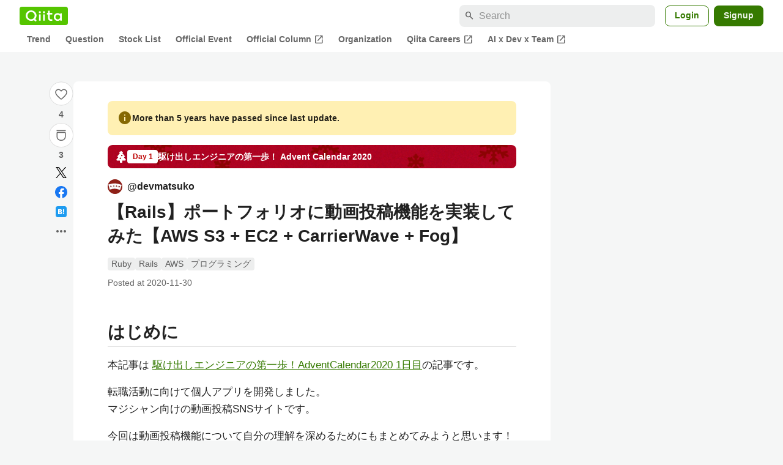

--- FILE ---
content_type: text/html; charset=utf-8
request_url: https://qiita.com/devmatsuko/items/bc64b14fd45732d67ad3
body_size: 47033
content:
<!DOCTYPE html><html lang="ja"><head><meta charset="utf-8" /><title>【Rails】ポートフォリオに動画投稿機能を実装してみた【AWS S3 + EC2 + CarrierWave + Fog】 #Ruby - Qiita</title><meta content="はじめに 本記事は 駆け出しエンジニアの第一歩！AdventCalendar2020 1日目の記事です。 転職活動に向けて個人アプリを開発しました。 マジシャン向けの動画投稿SNSサイトです。 今回は動画投稿機能について自分の理解を深めるためにもまとめてみようと思います！..." name="description" /><meta content="width=device-width,initial-scale=1,shrink-to-fit=no,viewport-fit=cover" name="viewport" /><meta content="#ffffff" name="theme-color" /><meta content="XWpkTG32-_C4joZoJ_UsmDUi-zaH-hcrjF6ZC_FoFbk" name="google-site-verification" /><meta content="telephone=no" name="format-detection" /><link rel="canonical" href="https://qiita.com/devmatsuko/items/bc64b14fd45732d67ad3" /><link href="/manifest.json" rel="manifest" /><link href="/opensearch.xml" rel="search" title="Qiita" type="application/opensearchdescription+xml" /><link as="script" href="https://www.googletagservices.com/tag/js/gpt.js" rel="preload" /><link href="https://securepubads.g.doubleclick.net" rel="preconnect" /><script async="" src="https://www.googletagservices.com/tag/js/gpt.js"></script><link as="script" href="https://fam.adingo.jp/bid-strap/qiita/pb.js" rel="preload" /><script async="" src="https://fam.adingo.jp/bid-strap/qiita/pb.js"></script><script>var bsttag = window.bsttag || {cmd: []};
bsttag.failSafeTimeout = 3000;
bsttag.launchAuction = function (slots) {
  var hbm = {};
  bsttag.cmd.push(function(cmd) {
    hbm = cmd.requestBids({adUnits: slots});
  });

  setTimeout(function () {
    if (hbm.isRequestSent) {
      return;
    }
    hbm.isRequestSent = true;
    googletag.cmd.push(function() {
      googletag.pubads().refresh(slots);
    });
  }, bsttag.failSafeTimeout);
};</script><meta name="csrf-param" content="authenticity_token" />
<meta name="csrf-token" content="iHuMnkHnCDOpnaCrnOVRgqb44bM3ZkEp1m2kzpu96PhBTPaz11fFSUeoE0GZ4U_WTn63Lbgit4IiJ-j7uKR3rA" /><link rel="icon" type="image/x-icon" href="https://cdn.qiita.com/assets/favicons/public/production-c620d3e403342b1022967ba5e3db1aaa.ico" /><link rel="apple-touch-icon" type="image/png" href="https://cdn.qiita.com/assets/favicons/public/apple-touch-icon-ec5ba42a24ae923f16825592efdc356f.png" /><link rel="stylesheet" href="https://cdn.qiita.com/assets/public/article-63c6679c3ca801cbd748c60f8c3c95ae.min.css" media="all" /><link rel="stylesheet" href="https://fonts.googleapis.com/css2?family=Material+Symbols+Outlined:opsz,wght,FILL,GRAD@24,500,0..1,-25..0" media="all" /><script src="https://cdn.qiita.com/assets/public/v3-article-bundle-bad1939db1132daf.min.js" defer="defer"></script><meta content="max-image-preview:large" name="robots" /><meta name="twitter:card" content="summary_large_image"><meta content="@Qiita" name="twitter:site" /><meta property="og:type" content="article"><meta property="og:title" content="【Rails】ポートフォリオに動画投稿機能を実装してみた【AWS S3 + EC2 + CarrierWave + Fog】 - Qiita"><meta property="og:image" content="https://qiita-user-contents.imgix.net/https%3A%2F%2Fqiita-user-contents.imgix.net%2Fhttps%253A%252F%252Fcdn.qiita.com%252Fassets%252Fpublic%252Fadvent-calendar-ogp-background-7940cd1c8db80a7ec40711d90f43539e.jpg%3Fixlib%3Drb-4.0.0%26w%3D1200%26blend64%[base64]%26blend-x%3D120%26blend-y%3D467%26blend-w%3D82%26blend-h%3D82%26blend-mode%3Dnormal%26s%3D844a61021938d0ceab5ede44de39ecb3?ixlib=rb-4.0.0&amp;w=1200&amp;fm=jpg&amp;mark64=[base64]&amp;mark-x=120&amp;mark-y=112&amp;blend64=[base64]&amp;blend-x=242&amp;blend-y=480&amp;blend-w=838&amp;blend-h=46&amp;blend-fit=crop&amp;blend-crop=left%2Cbottom&amp;blend-mode=normal&amp;s=366404b3e3eff47111b8a502da931a75"><meta property="og:description" content="はじめに 本記事は 駆け出しエンジニアの第一歩！AdventCalendar2020 1日目の記事です。 転職活動に向けて個人アプリを開発しました。 マジシャン向けの動画投稿SNSサイトです。 今回は動画投稿機能について自分の理解を深めるためにもまとめてみようと思います！..."><meta content="https://qiita.com/devmatsuko/items/bc64b14fd45732d67ad3" property="og:url" /><meta content="Qiita" property="og:site_name" /><meta content="564524038" property="fb:admins" /><meta content="Ruby,Rails,AWS,プログラミング" name="keywords" /><script>!function(f,b,e,v,n,t,s)
{if(f.fbq)return;n=f.fbq=function(){n.callMethod?
n.callMethod.apply(n,arguments):n.queue.push(arguments)};
if(!f._fbq)f._fbq=n;n.push=n;n.loaded=!0;n.version='2.0';
n.queue=[];t=b.createElement(e);t.async=!0;
t.src=v;s=b.getElementsByTagName(e)[0];
s.parentNode.insertBefore(t,s)}(window, document,'script',
'https://connect.facebook.net/en_US/fbevents.js');
fbq('init', '305156090176370');
fbq('trackSingle', '305156090176370', 'PageView');</script><noscript><img height="1" width="1" style="display:none" src="https://www.facebook.com/tr?id=305156090176370&ev=PageView&noscript=1"/></noscript><style data-emotion="style-global xgff9b">.style-xgff9b{height:32px;}</style><style data-emotion="style-global ffh7zq">.style-ffh7zq{display:-webkit-box;display:-webkit-flex;display:-ms-flexbox;display:flex;gap:56px;-webkit-box-pack:center;-ms-flex-pack:center;-webkit-justify-content:center;justify-content:center;padding:16px 24px 0;}@media (max-width: 1199px){.style-ffh7zq{gap:24px;}}@media (max-width: 769px){.style-ffh7zq{padding:16px 16px 0;}}@media (max-width: 479px){.style-ffh7zq{padding:16px 0 0;}}</style><style data-emotion="style-global 1hl01qi">.style-1hl01qi{-webkit-align-items:center;-webkit-box-align:center;-ms-flex-align:center;align-items:center;display:-webkit-box;display:-webkit-flex;display:-ms-flexbox;display:flex;-webkit-flex-direction:column;-ms-flex-direction:column;flex-direction:column;gap:16px;height:-webkit-fit-content;height:-moz-fit-content;height:fit-content;position:-webkit-sticky;position:sticky;top:40px;z-index:5;}@media (max-width: 769px){.style-1hl01qi{display:none;}}</style><style data-emotion="style-global c1wjhj">.style-c1wjhj{-webkit-align-items:center;-webkit-box-align:center;-ms-flex-align:center;align-items:center;-webkit-appearance:none;-moz-appearance:none;-ms-appearance:none;appearance:none;cursor:pointer;display:-webkit-box;display:-webkit-flex;display:-ms-flexbox;display:flex;gap:0;-webkit-flex-direction:column;-ms-flex-direction:column;flex-direction:column;-webkit-box-pack:center;-ms-flex-pack:center;-webkit-justify-content:center;justify-content:center;}</style><style data-emotion="style-global 1duml6f">.style-1duml6f{height:40px;width:40px;position:relative;}.style-1duml6f svg{cursor:auto;pointer-events:none;}</style><style data-emotion="style-global ftns26">.style-ftns26{fill:none;left:50%;position:absolute;top:50%;-webkit-transform:translate(-50%, -50%);-moz-transform:translate(-50%, -50%);-ms-transform:translate(-50%, -50%);transform:translate(-50%, -50%);}.style-ftns26 .circle,.style-ftns26 .heart-stroke,.style-ftns26 .heart-fill,.style-ftns26 .particle{-webkit-animation-fill-mode:both;animation-fill-mode:both;-webkit-animation-timing-function:ease-in-out;animation-timing-function:ease-in-out;transform-origin:center center;}.style-ftns26 .circle{fill:var(--color-surface);stroke:var(--color-divider);stroke-width:1;}.style-ftns26 .heart-stroke{fill:var(--color-mediumEmphasis);}.style-ftns26 .heart-fill{fill:var(--color-qiitaGreen);opacity:0;}.style-ftns26 .particles{rotate:var(--rotate);transform-origin:center center;}.style-ftns26 .particle{opacity:0;}.style-ftns26.liked .circle{-webkit-animation-delay:90ms;animation-delay:90ms;-webkit-animation-duration:60ms;animation-duration:60ms;-webkit-animation-name:animation-1n63bow;animation-name:animation-1n63bow;}.style-ftns26.liked .heart-stroke{-webkit-animation-duration:150ms;animation-duration:150ms;-webkit-animation-name:animation-d4tj02;animation-name:animation-d4tj02;}.style-ftns26.liked .heart-fill{-webkit-animation-delay:150ms;animation-delay:150ms;-webkit-animation-duration:100ms;animation-duration:100ms;-webkit-animation-name:animation-19addpb;animation-name:animation-19addpb;}.style-ftns26.liked .particle{-webkit-animation-delay:150ms;animation-delay:150ms;-webkit-animation-duration:var(--duration);animation-duration:var(--duration);-webkit-animation-name:animation-1spcwjj;animation-name:animation-1spcwjj;}</style><style data-emotion="style-global animation-1spcwjj">@-webkit-keyframes animation-1spcwjj{1%{opacity:1;}90%{opacity:1;}100%{cx:var(--x);cy:var(--y);opacity:0;}}@keyframes animation-1spcwjj{1%{opacity:1;}90%{opacity:1;}100%{cx:var(--x);cy:var(--y);opacity:0;}}</style><style data-emotion="style-global animation-19addpb">@-webkit-keyframes animation-19addpb{1%{scale:1.2;opacity:1;}100%{scale:1;opacity:1;}}@keyframes animation-19addpb{1%{scale:1.2;opacity:1;}100%{scale:1;opacity:1;}}</style><style data-emotion="style-global animation-d4tj02">@-webkit-keyframes animation-d4tj02{40%{fill:currentColor;scale:0.85;}100%{fill:var(--color-qiitaGreen);}}@keyframes animation-d4tj02{40%{fill:currentColor;scale:0.85;}100%{fill:var(--color-qiitaGreen);}}</style><style data-emotion="style-global animation-1n63bow">@-webkit-keyframes animation-1n63bow{100%{stroke:var(--color-qiitaGreen);}}@keyframes animation-1n63bow{100%{stroke:var(--color-qiitaGreen);}}</style><style data-emotion="style-global 10ttvi6">.style-10ttvi6{background-color:transparent;border:none;cursor:pointer;height:40px;padding:0;position:absolute;width:40px;}.style-10ttvi6:disabled{cursor:not-allowed;}</style><style data-emotion="style-global wknrvb">@media (max-width: 769px){.style-wknrvb{display:block;}}</style><style data-emotion="style-global 3fim88">.style-3fim88{position:relative;width:-webkit-fit-content;width:-moz-fit-content;width:fit-content;}</style><style data-emotion="style-global 1a6dkvp">.style-1a6dkvp{color:var(--color-mediumEmphasis);cursor:pointer;font-size:var(--font-size-body-2);font-weight:bold;}</style><style data-emotion="style-global 16g96ve">.style-16g96ve{background-color:var(--color-grayContainer);border-radius:4px;color:var(--color-onContainerText);font-size:var(--font-size-body-3);max-width:280px;overflow-wrap:break-word;padding:4px 8px;position:absolute;pointer-events:none;display:none;width:-webkit-max-content;width:-moz-max-content;width:max-content;z-index:1;top:50%;-webkit-transform:translateY(-50%);-moz-transform:translateY(-50%);-ms-transform:translateY(-50%);transform:translateY(-50%);left:calc(100% + 0px + 4px);}.style-16g96ve::after{background-color:var(--color-grayContainer);content:"";position:absolute;}.style-16g96ve::after{-webkit-clip-path:polygon(0% 50%, 100% 0%, 100% 100%, 0% 50%);clip-path:polygon(0% 50%, 100% 0%, 100% 100%, 0% 50%);height:8px;right:100%;top:50%;-webkit-transform:translateY(-50%);-moz-transform:translateY(-50%);-ms-transform:translateY(-50%);transform:translateY(-50%);width:4px;}</style><style data-emotion="style-global 1bc9a2c">.style-1bc9a2c{-webkit-align-items:center;-webkit-box-align:center;-ms-flex-align:center;align-items:center;-webkit-appearance:none;-moz-appearance:none;-ms-appearance:none;appearance:none;display:-webkit-box;display:-webkit-flex;display:-ms-flexbox;display:flex;-webkit-flex-direction:column;-ms-flex-direction:column;flex-direction:column;gap:0;position:relative;-webkit-box-pack:center;-ms-flex-pack:center;-webkit-justify-content:center;justify-content:center;}</style><style data-emotion="style-global 100tu0r">.style-100tu0r{display:inline-block;fill:var(--color-mediumEmphasis);height:24px;width:24px;}</style><style data-emotion="style-global 1vem4tk">.style-1vem4tk{color:var(--color-mediumEmphasis);font-size:14px;font-weight:bold;}@media (max-width: 769px){.style-1vem4tk{display:inline;}}</style><style data-emotion="style-global 1n9ulpr">.style-1n9ulpr{border:none;-webkit-align-items:center;-webkit-box-align:center;-ms-flex-align:center;align-items:center;-webkit-appearance:none;-moz-appearance:none;-ms-appearance:none;appearance:none;background-color:transparent;border:none;color:var(--color-mediumEmphasis);cursor:pointer;display:-webkit-box;display:-webkit-flex;display:-ms-flexbox;display:flex;font-size:20px;height:32px;-webkit-box-pack:center;-ms-flex-pack:center;-webkit-justify-content:center;justify-content:center;padding:0;width:32px;}</style><style data-emotion="style-global 1b1cd5z">.style-1b1cd5z{height:20px;fill:var(--color-twitter);width:20px;}</style><style data-emotion="style-global kem9en">.style-kem9en{background-color:var(--color-grayContainer);border-radius:4px;color:var(--color-onContainerText);font-size:var(--font-size-body-3);max-width:280px;overflow-wrap:break-word;padding:4px 8px;position:absolute;pointer-events:none;display:none;width:-webkit-max-content;width:-moz-max-content;width:max-content;z-index:1;top:50%;-webkit-transform:translateY(-50%);-moz-transform:translateY(-50%);-ms-transform:translateY(-50%);transform:translateY(-50%);left:calc(100% + -4px + 4px);}.style-kem9en::after{background-color:var(--color-grayContainer);content:"";position:absolute;}.style-kem9en::after{-webkit-clip-path:polygon(0% 50%, 100% 0%, 100% 100%, 0% 50%);clip-path:polygon(0% 50%, 100% 0%, 100% 100%, 0% 50%);height:8px;right:100%;top:50%;-webkit-transform:translateY(-50%);-moz-transform:translateY(-50%);-ms-transform:translateY(-50%);transform:translateY(-50%);width:4px;}</style><style data-emotion="style-global 157xj1g">.style-157xj1g{height:20px;fill:#1877f2;width:20px;}</style><style data-emotion="style-global 1uu7u3w">.style-1uu7u3w{height:20px;width:20px;}</style><style data-emotion="style-global 79elbk">.style-79elbk{position:relative;}</style><style data-emotion="style-global v2p563">.style-v2p563{display:inline-block;-webkit-flex-shrink:0;-ms-flex-negative:0;flex-shrink:0;font-size:24px;height:24px;overflow:hidden;width:24px;}</style><style data-emotion="style-global oi42s2">.style-oi42s2:modal{background-color:transparent;border:none;max-height:none;max-width:none;width:100%;height:100dvh;display:grid;place-items:center;padding:16px;}.style-oi42s2::backdrop{background-color:rgb(0 0 0 / .32);}</style><style data-emotion="style-global 2aaf4j">.style-2aaf4j{background-color:var(--color-surface);border-radius:8px;color:var(--color-highEmphasis);max-width:600px;max-height:calc(100vh - 160px);overflow-y:auto;padding:24px;width:100%;scrollbar-width:thin;scrollbar-color:var(--scrollbar-color-scrollbarThumb) transparent;}.style-2aaf4j::-webkit-scrollbar{width:8px;}.style-2aaf4j::-webkit-scrollbar-track{background:transparent;}.style-2aaf4j::-webkit-scrollbar-thumb{background:var(--scrollbar-color-scrollbarThumb);border-radius:4px;}</style><style data-emotion="style-global bxc62b">.style-bxc62b{-webkit-align-items:center;-webkit-box-align:center;-ms-flex-align:center;align-items:center;border-bottom:1px solid var(--color-divider);display:-webkit-box;display:-webkit-flex;display:-ms-flexbox;display:flex;-webkit-box-pack:justify;-webkit-justify-content:space-between;justify-content:space-between;padding-bottom:8px;}</style><style data-emotion="style-global 1snuvpu">.style-1snuvpu{font-size:var(--font-size-subhead-2);font-weight:600;line-height:1.4;}</style><style data-emotion="style-global o8tyjw">.style-o8tyjw{background-color:transparent;color:var(--color-mediumEmphasis);display:-webkit-box;display:-webkit-flex;display:-ms-flexbox;display:flex;padding:4px;}</style><style data-emotion="style-global 6vdptm">.style-6vdptm{font-size:var(--font-size-body-1);margin-top:16px;}</style><style data-emotion="style-global 111ab2g">.style-111ab2g{border-top:1px solid var(--color-divider);display:-webkit-box;display:-webkit-flex;display:-ms-flexbox;display:flex;-webkit-box-flex-wrap:wrap;-webkit-flex-wrap:wrap;-ms-flex-wrap:wrap;flex-wrap:wrap;gap:16px;-webkit-box-pack:end;-ms-flex-pack:end;-webkit-justify-content:flex-end;justify-content:flex-end;margin-top:16px;padding-top:16px;}</style><style data-emotion="style-global hreeih">.style-hreeih{border-radius:8px;box-sizing:border-box;cursor:pointer;display:inline-block;-webkit-flex-shrink:0;-ms-flex-negative:0;flex-shrink:0;font-size:16px;font-weight:600;line-height:1.8;margin-bottom:0;min-height:34px;min-width:64px;text-align:center;-webkit-user-select:none;-moz-user-select:none;-ms-user-select:none;user-select:none;vertical-align:middle;white-space:nowrap;-webkit-transition:.1s ease-out;transition:.1s ease-out;transition-property:background-color,border-color;background-color:var(--color-surface);border:1px solid var(--color-grayBorder);color:var(--color-grayText);padding:3px 15px;}.style-hreeih:disabled{box-shadow:none;cursor:not-allowed;opacity:0.32;}.style-hreeih:active{background-color:var(--color-background);}@media (hover: hover) and (pointer: fine){.style-hreeih:hover{background-color:var(--color-background);}}</style><style data-emotion="style-global y54waz">.style-y54waz{border-radius:8px;box-sizing:border-box;cursor:pointer;display:inline-block;-webkit-flex-shrink:0;-ms-flex-negative:0;flex-shrink:0;font-size:16px;font-weight:600;line-height:1.8;margin-bottom:0;min-height:34px;min-width:64px;text-align:center;-webkit-user-select:none;-moz-user-select:none;-ms-user-select:none;user-select:none;vertical-align:middle;white-space:nowrap;-webkit-transition:.1s ease-out;transition:.1s ease-out;transition-property:background-color,border-color;background-color:var(--color-redContainer);color:var(--color-onContainerText);padding:4px 16px;-webkit-align-items:center;-webkit-box-align:center;-ms-flex-align:center;align-items:center;display:-webkit-box;display:-webkit-flex;display:-ms-flexbox;display:flex;gap:4px;}.style-y54waz:disabled{box-shadow:none;cursor:not-allowed;opacity:0.32;}.style-y54waz:active{background-color:var(--color-redContainerDim);}@media (hover: hover) and (pointer: fine){.style-y54waz:hover{background-color:var(--color-redContainerDim);}}</style><style data-emotion="style-global 1jvcm2e">.style-1jvcm2e{display:inline-block;-webkit-flex-shrink:0;-ms-flex-negative:0;flex-shrink:0;font-size:16px;height:16px;overflow:hidden;width:16px;}</style><style data-emotion="style-global 1hbd3g7">.style-1hbd3g7{height:250px;}</style><style data-emotion="style-global itrjxe">.style-itrjxe{background-color:var(--color-surface);border-radius:8px;padding:32px 56px;margin-bottom:24px;}@media (max-width: 769px){.style-itrjxe{padding:24px 32px;}}@media (max-width: 479px){.style-itrjxe{border-radius:0;margin:0 0 40px;padding:24px 16px;}}</style><style data-emotion="style-global 1cpeld6">.style-1cpeld6{-webkit-align-items:center;-webkit-box-align:center;-ms-flex-align:center;align-items:center;background-color:var(--color-yellowContainerVariant);border-radius:8px;color:var(--color-highEmphasis);display:-webkit-box;display:-webkit-flex;display:-ms-flexbox;display:flex;font-size:var(--font-size-body-2);font-weight:600;gap:8px;line-height:1.5;margin-bottom:16px;padding:16px;}</style><style data-emotion="style-global 1l7bzw8">.style-1l7bzw8{display:inline-block;-webkit-flex-shrink:0;-ms-flex-negative:0;flex-shrink:0;font-size:24px;height:24px;overflow:hidden;width:24px;color:var(--color-yellowText);}</style><style data-emotion="style-global 8qb8m4">.style-8qb8m4{margin-bottom:48px;}</style><style data-emotion="style-global 1yndj8s">.style-1yndj8s{display:grid;gap:8px;margin-bottom:16px;}</style><style data-emotion="style-global 1n13dr3">.style-1n13dr3{-webkit-align-items:center;-webkit-box-align:center;-ms-flex-align:center;align-items:center;background-color:var(--color-red70);background-image:url(//cdn.qiita.com/assets/public/client-resources/back-advent_calendar_ribbon-d101367e94b165b1-d101367e94b165b1.png);background-repeat:repeat-x;-webkit-background-size:auto 100%;background-size:auto 100%;border-radius:8px;color:var(--advent-calendar-color-whiteText);display:-webkit-inline-box;display:-webkit-inline-flex;display:-ms-inline-flexbox;display:inline-flex;gap:4px;max-width:100%;overflow:hidden;padding:8px 12px;}</style><style data-emotion="style-global 1t9pz9x">.style-1t9pz9x{width:20px;height:20px;}</style><style data-emotion="style-global 1n1ctis">.style-1n1ctis{display:-webkit-box;display:-webkit-flex;display:-ms-flexbox;display:flex;-webkit-flex-direction:column;-ms-flex-direction:column;flex-direction:column;overflow:hidden;}</style><style data-emotion="style-global 1vnzwvc">.style-1vnzwvc{-webkit-align-items:center;-webkit-box-align:center;-ms-flex-align:center;align-items:center;color:inherit;display:-webkit-box;display:-webkit-flex;display:-ms-flexbox;display:flex;gap:4px;padding-block:4px;}</style><style data-emotion="style-global u4aylv">.style-u4aylv{background-color:var(--advent-calendar-color-whiteText);border-radius:4px;color:var(--color-red70);font-size:var(--font-size-body-3);font-weight:600;line-height:var(--line-height-body-dense);padding:2px 4px;min-width:50px;text-align:center;}</style><style data-emotion="style-global lfd7oi">.style-lfd7oi{font-size:var(--font-size-body-2);font-weight:600;line-height:var(--line-height-body-dense);overflow:hidden;text-overflow:ellipsis;white-space:nowrap;}</style><style data-emotion="style-global i43zkt">.style-i43zkt{-webkit-align-items:center;-webkit-box-align:center;-ms-flex-align:center;align-items:center;display:-webkit-box;display:-webkit-flex;display:-ms-flexbox;display:flex;font-size:var(--font-size-body-2);gap:0 8px;line-height:var(--line-height-body);width:100%;}</style><style data-emotion="style-global 17gh4w8">.style-17gh4w8{display:-webkit-box;display:-webkit-flex;display:-ms-flexbox;display:flex;-webkit-box-flex-wrap:wrap;-webkit-flex-wrap:wrap;-ms-flex-wrap:wrap;flex-wrap:wrap;gap:0 8px;width:calc(100% - 40px);}</style><style data-emotion="style-global mavs84">.style-mavs84{-webkit-align-items:center;-webkit-box-align:center;-ms-flex-align:center;align-items:center;color:var(--color-highEmphasis);display:-webkit-box;display:-webkit-flex;display:-ms-flexbox;display:flex;font-size:var(--font-size-body-1);font-weight:600;overflow:hidden;text-overflow:ellipsis;white-space:nowrap;max-width:100%;}</style><style data-emotion="style-global kcbbwa">.style-kcbbwa{border-radius:50%;-webkit-flex-shrink:0;-ms-flex-negative:0;flex-shrink:0;overflow:hidden;position:relative;width:24px;height:24px;-webkit-flex-shrink:0;-ms-flex-negative:0;flex-shrink:0;margin-right:8px;}.style-kcbbwa::before{background-color:var(--color-gray0);border-radius:50%;content:"";height:23px;left:50%;position:absolute;top:50%;-webkit-transform:translate(-50%, -50%);-moz-transform:translate(-50%, -50%);-ms-transform:translate(-50%, -50%);transform:translate(-50%, -50%);width:23px;}</style><style data-emotion="style-global 1wqqt93">.style-1wqqt93{display:block;height:24px;object-fit:contain;position:relative;width:24px;}</style><style data-emotion="style-global wo2a1i">.style-wo2a1i{font-size:28px;font-weight:600;line-height:var(--line-height-headline);margin-top:8px;word-break:break-all;}</style><style data-emotion="style-global 28f073">.style-28f073{display:-webkit-box;display:-webkit-flex;display:-ms-flexbox;display:flex;-webkit-box-flex-wrap:wrap;-webkit-flex-wrap:wrap;-ms-flex-wrap:wrap;flex-wrap:wrap;gap:4px;margin-top:16px;}</style><style data-emotion="style-global 19h8hex">.style-19h8hex{background-color:var(--color-surfaceVariant);border-radius:4px;color:var(--color-mediumEmphasis);display:block;font-size:var(--font-size-body-2);line-height:var(--line-height-body-dense);padding:0 6px;position:relative;z-index:1;}.style-19h8hex:active{-webkit-text-decoration:none;text-decoration:none;background-color:var(--color-surfaceVariantDim);}@media (hover: hover) and (pointer: fine){.style-19h8hex:hover{-webkit-text-decoration:none;text-decoration:none;background-color:var(--color-surfaceVariantDim);}}</style><style data-emotion="style-global 1npej5s">.style-1npej5s{display:-webkit-box;display:-webkit-flex;display:-ms-flexbox;display:flex;-webkit-box-flex-wrap:wrap;-webkit-flex-wrap:wrap;-ms-flex-wrap:wrap;flex-wrap:wrap;font-size:var(--font-size-body-2);gap:0 8px;margin-top:8px;}</style><style data-emotion="style-global 1r3vbu3">.style-1r3vbu3{display:grid;gap:24px;margin-top:32px;}</style><style data-emotion="style-global gg4vpm">.style-gg4vpm{display:-webkit-box;display:-webkit-flex;display:-ms-flexbox;display:flex;-webkit-box-pack:justify;-webkit-justify-content:space-between;justify-content:space-between;}</style><style data-emotion="style-global 1f18zs1">.style-1f18zs1{-webkit-align-items:center;-webkit-box-align:center;-ms-flex-align:center;align-items:center;display:-webkit-box;display:-webkit-flex;display:-ms-flexbox;display:flex;gap:16px;}</style><style data-emotion="style-global aaiy04">.style-aaiy04{-webkit-align-items:center;-webkit-box-align:center;-ms-flex-align:center;align-items:center;-webkit-appearance:none;-moz-appearance:none;-ms-appearance:none;appearance:none;cursor:pointer;display:-webkit-box;display:-webkit-flex;display:-ms-flexbox;display:flex;gap:4px;-webkit-flex-direction:row;-ms-flex-direction:row;flex-direction:row;-webkit-box-pack:center;-ms-flex-pack:center;-webkit-justify-content:center;justify-content:center;}</style><style data-emotion="style-global buogjo">@media (max-width: 769px){.style-buogjo{display:none;}}</style><style data-emotion="style-global uw35c3">.style-uw35c3{background-color:var(--color-grayContainer);border-radius:4px;color:var(--color-onContainerText);font-size:var(--font-size-body-3);max-width:280px;overflow-wrap:break-word;padding:4px 8px;position:absolute;pointer-events:none;display:none;width:-webkit-max-content;width:-moz-max-content;width:max-content;z-index:1;bottom:calc(100% + 0px + 4px);left:50%;-webkit-transform:translateX(-50%);-moz-transform:translateX(-50%);-ms-transform:translateX(-50%);transform:translateX(-50%);}.style-uw35c3::after{background-color:var(--color-grayContainer);content:"";position:absolute;}.style-uw35c3::after{-webkit-clip-path:polygon(0% 0%, 100% 0%, 50% 100%, 50% 100%);clip-path:polygon(0% 0%, 100% 0%, 50% 100%, 50% 100%);height:4px;left:50%;top:100%;-webkit-transform:translateX(-50%);-moz-transform:translateX(-50%);-ms-transform:translateX(-50%);transform:translateX(-50%);width:8px;}</style><style data-emotion="style-global izmm4j">.style-izmm4j{-webkit-align-items:center;-webkit-box-align:center;-ms-flex-align:center;align-items:center;-webkit-appearance:none;-moz-appearance:none;-ms-appearance:none;appearance:none;display:-webkit-box;display:-webkit-flex;display:-ms-flexbox;display:flex;-webkit-flex-direction:row;-ms-flex-direction:row;flex-direction:row;gap:4px;position:relative;-webkit-box-pack:center;-ms-flex-pack:center;-webkit-justify-content:center;justify-content:center;}</style><style data-emotion="style-global 1129w32">.style-1129w32{color:var(--color-mediumEmphasis);font-size:14px;font-weight:bold;}@media (max-width: 769px){.style-1129w32{display:none;}}</style><style data-emotion="style-global tzv11m">.style-tzv11m{-webkit-align-items:center;-webkit-box-align:center;-ms-flex-align:center;align-items:center;border-radius:4px;color:var(--color-highEmphasis);display:-webkit-box;display:-webkit-flex;display:-ms-flexbox;display:flex;font-size:var(--font-size-body-2);gap:4px;padding:0 4px;}.style-tzv11m:active{background-color:var(--color-surfaceVariant);-webkit-text-decoration:none;text-decoration:none;}@media (hover: hover) and (pointer: fine){.style-tzv11m:hover{background-color:var(--color-surfaceVariant);-webkit-text-decoration:none;text-decoration:none;}}</style><style data-emotion="style-global n5k90r">.style-n5k90r{display:inline-block;-webkit-flex-shrink:0;-ms-flex-negative:0;flex-shrink:0;font-size:16px;height:16px;overflow:hidden;width:16px;color:var(--color-mediumEmphasis);}</style><style data-emotion="style-global rwy56f">.style-rwy56f{background-image:url(//cdn.qiita.com/assets/public/image-qiitan_for_login_modal-014e085d3e40a240e3fe8d61b70b29a9.png);-webkit-background-position:bottom 24px right 24px;background-position:bottom 24px right 24px;background-repeat:no-repeat;-webkit-background-size:140px;background-size:140px;border:1px solid var(--color-greenBorder);border-radius:8px;margin:40px auto 0;max-width:572px;padding:24px;}@media (max-width: 769px){.style-rwy56f{width:100%;background-image:none;}}</style><style data-emotion="style-global 1nyasl8">.style-1nyasl8{font-size:var(--font-size-subhead-1);font-weight:600;line-height:1.4;}@media (max-width: 769px){.style-1nyasl8{font-size:var(--font-size-subhead-2);}}</style><style data-emotion="style-global 1i89dtz">.style-1i89dtz{font-size:var(--font-size-body-1);font-weight:600;list-style-position:inside;margin-top:16px;}@media (max-width: 769px){.style-1i89dtz{font-size:var(--font-size-body-2);}}</style><style data-emotion="style-global dzaums">.style-dzaums{display:inline-block;font-size:var(--font-size-body-2);margin-top:16px;-webkit-text-decoration:underline;text-decoration:underline;}</style><style data-emotion="style-global geahq7">.style-geahq7{display:-webkit-box;display:-webkit-flex;display:-ms-flexbox;display:flex;gap:16px;margin-top:16px;}@media (max-width: 769px){.style-geahq7{-webkit-flex-direction:column;-ms-flex-direction:column;flex-direction:column;}}</style><style data-emotion="style-global 1dq3d3h">.style-1dq3d3h{border-radius:8px;box-sizing:border-box;display:inline-block;-webkit-flex-shrink:0;-ms-flex-negative:0;flex-shrink:0;font-size:16px;font-weight:600;line-height:1.8;min-height:34px;min-width:64px;opacity:1;pointer-events:auto;text-align:center;-webkit-user-select:none;-moz-user-select:none;-ms-user-select:none;user-select:none;vertical-align:middle;white-space:nowrap;-webkit-transition:.1s ease-out;transition:.1s ease-out;transition-property:background-color,border-color;background-color:var(--color-greenContainer);color:var(--color-onContainerText);padding:4px 16px;gap:16px;}.style-1dq3d3h:hover{-webkit-text-decoration:none;text-decoration:none;}.style-1dq3d3h:active{background-color:var(--color-greenContainerDim);}@media (hover: hover) and (pointer: fine){.style-1dq3d3h:hover{background-color:var(--color-greenContainerDim);}}@media (max-width: 769px){.style-1dq3d3h{width:100%;}}</style><style data-emotion="style-global tfrxbl">.style-tfrxbl{border-radius:8px;box-sizing:border-box;display:inline-block;-webkit-flex-shrink:0;-ms-flex-negative:0;flex-shrink:0;font-size:16px;font-weight:600;line-height:1.8;min-height:34px;min-width:64px;opacity:1;pointer-events:auto;text-align:center;-webkit-user-select:none;-moz-user-select:none;-ms-user-select:none;user-select:none;vertical-align:middle;white-space:nowrap;-webkit-transition:.1s ease-out;transition:.1s ease-out;transition-property:background-color,border-color;background-color:var(--color-surface);border:1px solid var(--color-grayBorder);color:var(--color-grayText);padding:3px 15px;gap:16px;}.style-tfrxbl:hover{-webkit-text-decoration:none;text-decoration:none;}.style-tfrxbl:active{background-color:var(--color-background);}@media (hover: hover) and (pointer: fine){.style-tfrxbl:hover{background-color:var(--color-background);}}@media (max-width: 769px){.style-tfrxbl{width:100%;}}</style><style data-emotion="style-global 1395ble">.style-1395ble{background-color:var(--color-background);bottom:0;box-shadow:0px 1px 1px 0px rgba(30, 33, 33, 0.25),0px 0px 0px 1px var(--elevation-color-elevationDivider);display:none;height:calc(env(safe-area-inset-bottom, 0px) + 56px);-webkit-box-pack:center;-ms-flex-pack:center;-webkit-justify-content:center;justify-content:center;padding-bottom:env(safe-area-inset-bottom, 0px);position:fixed;width:100%;z-index:1000;}@media (max-width: 769px){.style-1395ble{display:-webkit-box;display:-webkit-flex;display:-ms-flexbox;display:flex;}}</style><style data-emotion="style-global 5jpx49">.style-5jpx49{-webkit-align-items:center;-webkit-box-align:center;-ms-flex-align:center;align-items:center;display:-webkit-box;display:-webkit-flex;display:-ms-flexbox;display:flex;-webkit-box-pack:space-evenly;-ms-flex-pack:space-evenly;-webkit-justify-content:space-evenly;justify-content:space-evenly;width:100%;}</style><style data-emotion="style 1xwfn2v 1o9h1hg 1vr7y3r 3k9iaf">.style-1xwfn2v{-webkit-align-items:center;-webkit-box-align:center;-ms-flex-align:center;align-items:center;-webkit-appearance:none;-moz-appearance:none;-ms-appearance:none;appearance:none;background-color:var(--color-surface);border:1px solid var(--color-divider);border-radius:50%;cursor:pointer;display:-webkit-box;display:-webkit-flex;display:-ms-flexbox;display:flex;height:40px;-webkit-box-pack:center;-ms-flex-pack:center;-webkit-justify-content:center;justify-content:center;width:40px;}.style-1o9h1hg{-webkit-align-items:center;-webkit-box-align:center;-ms-flex-align:center;align-items:center;-webkit-appearance:none;-moz-appearance:none;-ms-appearance:none;appearance:none;background-color:transparent;border:none;color:var(--color-mediumEmphasis);cursor:pointer;display:-webkit-box;display:-webkit-flex;display:-ms-flexbox;display:flex;font-size:20px;height:32px;-webkit-box-pack:center;-ms-flex-pack:center;-webkit-justify-content:center;justify-content:center;padding:0;width:32px;}.style-1vr7y3r{-webkit-align-items:center;-webkit-box-align:center;-ms-flex-align:center;align-items:center;-webkit-appearance:none;-moz-appearance:none;-ms-appearance:none;appearance:none;background-color:transparent;border:none;border-radius:50%;color:var(--color-mediumEmphasis);display:-webkit-box;display:-webkit-flex;display:-ms-flexbox;display:flex;font-size:var(--font-size-subhead-1);height:32px;-webkit-box-pack:center;-ms-flex-pack:center;-webkit-justify-content:center;justify-content:center;padding:0;width:32px;}.style-3k9iaf{color:var(--color-mediumEmphasis);}</style><style data-emotion="style-global 1736035">.style-1736035{display:-webkit-box;display:-webkit-flex;display:-ms-flexbox;display:flex;font-size:var(--font-size-body-2);font-weight:600;list-style:none;max-width:1656px;overflow-x:auto;padding:0 32px;width:100%;scrollbar-width:thin;scrollbar-color:var(--scrollbar-color-scrollbarThumb) transparent;}.style-1736035::-webkit-scrollbar{height:8px;}.style-1736035::-webkit-scrollbar-track{background:transparent;}.style-1736035::-webkit-scrollbar-thumb{background:var(--scrollbar-color-scrollbarThumb);border-radius:4px;}@media (max-width: 769px){.style-1736035{padding:0 16px;}}</style><style data-emotion="style-global 1cnt4b8">.style-1cnt4b8{background-color:var(--color-surface);}</style><style data-emotion="style-global ymuwam">.style-ymuwam{-webkit-align-items:center;-webkit-box-align:center;-ms-flex-align:center;align-items:center;display:-webkit-box;display:-webkit-flex;display:-ms-flexbox;display:flex;-webkit-box-pack:justify;-webkit-justify-content:space-between;justify-content:space-between;margin:auto;max-width:1656px;padding:8px 32px 0;width:100%;}@media (max-width: 769px){.style-ymuwam{padding:8px 16px 0;}}</style><style data-emotion="style-global fv3lde">.style-fv3lde{-webkit-align-items:center;-webkit-box-align:center;-ms-flex-align:center;align-items:center;display:-webkit-box;display:-webkit-flex;display:-ms-flexbox;display:flex;}</style><style data-emotion="style-global 1etvg7j">.style-1etvg7j{background-color:var(--color-qiitaGreen);display:-webkit-box;display:-webkit-flex;display:-ms-flexbox;display:flex;padding:6px 10px;border-radius:4px;}.style-1etvg7j >svg{fill:var(--color-gray0);height:18px;}</style><style data-emotion="style-global 68a7fl">.style-68a7fl{margin-right:12px;position:relative;width:320px;}@media (max-width: 991px){.style-68a7fl{display:none;}}</style><style data-emotion="style-global 18lpml7">.style-18lpml7{display:inline-block;-webkit-flex-shrink:0;-ms-flex-negative:0;flex-shrink:0;font-size:16px;height:16px;overflow:hidden;width:16px;color:var(--color-mediumEmphasis);left:8px;position:absolute;top:50%;-webkit-transform:translateY(-50%);-moz-transform:translateY(-50%);-ms-transform:translateY(-50%);transform:translateY(-50%);}</style><style data-emotion="style-global 1gmi769">.style-1gmi769{background-color:var(--color-surfaceVariant);border:none;border-radius:8px;color:var(--color-highEmphasis);font-size:var(--font-size-body-1);line-height:var(--line-height-body);padding:4px 8px 4px 32px;width:100%;}.style-1gmi769::-webkit-input-placeholder{color:var(--color-disabled);}.style-1gmi769::-moz-placeholder{color:var(--color-disabled);}.style-1gmi769:-ms-input-placeholder{color:var(--color-disabled);}.style-1gmi769::placeholder{color:var(--color-disabled);}.style-1gmi769::-webkit-search-cancel-button{-webkit-appearance:none;}</style><style data-emotion="style-global 17ja8a3">.style-17ja8a3{display:none;}@media (max-width: 991px){.style-17ja8a3{-webkit-align-items:center;-webkit-box-align:center;-ms-flex-align:center;align-items:center;background-color:inherit;color:var(--color-mediumEmphasis);display:-webkit-box;display:-webkit-flex;display:-ms-flexbox;display:flex;font-size:var(--font-size-body-1);-webkit-box-pack:center;-ms-flex-pack:center;-webkit-justify-content:center;justify-content:center;padding:10px;}}.style-17ja8a3:active{color:var(--color-highEmphasis);}@media (hover: hover) and (pointer: fine){.style-17ja8a3:hover{color:var(--color-highEmphasis);}}</style><style data-emotion="style-global v2p563">.style-v2p563{display:inline-block;-webkit-flex-shrink:0;-ms-flex-negative:0;flex-shrink:0;font-size:24px;height:24px;overflow:hidden;width:24px;}</style><style data-emotion="style-global 1afofdy">.style-1afofdy{-webkit-transform:scale(0,0);-moz-transform:scale(0,0);-ms-transform:scale(0,0);transform:scale(0,0);position:absolute;}</style><style data-emotion="style-global 1sn73cs">.style-1sn73cs{border-radius:8px;box-sizing:border-box;display:inline-block;-webkit-flex-shrink:0;-ms-flex-negative:0;flex-shrink:0;font-size:14px;font-weight:600;line-height:1.8;min-height:34px;min-width:64px;opacity:1;pointer-events:auto;text-align:center;-webkit-user-select:none;-moz-user-select:none;-ms-user-select:none;user-select:none;vertical-align:middle;white-space:nowrap;-webkit-transition:.1s ease-out;transition:.1s ease-out;transition-property:background-color,border-color;background-color:var(--color-surface);border:1px solid var(--color-greenBorder);color:var(--color-greenText);padding:3px 15px;margin-left:4px;}.style-1sn73cs:hover{-webkit-text-decoration:none;text-decoration:none;}.style-1sn73cs:active{background-color:var(--color-background);}@media (hover: hover) and (pointer: fine){.style-1sn73cs:hover{background-color:var(--color-background);}}</style><style data-emotion="style-global 1r635es">.style-1r635es{border-radius:8px;box-sizing:border-box;display:inline-block;-webkit-flex-shrink:0;-ms-flex-negative:0;flex-shrink:0;font-size:14px;font-weight:600;line-height:1.8;min-height:34px;min-width:64px;opacity:1;pointer-events:auto;text-align:center;-webkit-user-select:none;-moz-user-select:none;-ms-user-select:none;user-select:none;vertical-align:middle;white-space:nowrap;-webkit-transition:.1s ease-out;transition:.1s ease-out;transition-property:background-color,border-color;background-color:var(--color-greenContainer);color:var(--color-onContainerText);padding:4px 16px;margin-left:8px;}.style-1r635es:hover{-webkit-text-decoration:none;text-decoration:none;}.style-1r635es:active{background-color:var(--color-greenContainerDim);}@media (hover: hover) and (pointer: fine){.style-1r635es:hover{background-color:var(--color-greenContainerDim);}}</style><style data-emotion="style-global o5vjsc">.style-o5vjsc{display:none;margin:8px auto 0;width:calc(100vw - 32px);position:relative;}</style><style data-emotion="style-global 1l4w6pd">.style-1l4w6pd{display:-webkit-box;display:-webkit-flex;display:-ms-flexbox;display:flex;-webkit-box-pack:center;-ms-flex-pack:center;-webkit-justify-content:center;justify-content:center;}</style><style data-emotion="style-global yqetlk">.style-yqetlk{-webkit-align-items:center;-webkit-box-align:center;-ms-flex-align:center;align-items:center;color:var(--color-mediumEmphasis);display:-webkit-box;display:-webkit-flex;display:-ms-flexbox;display:flex;gap:2px;position:relative;white-space:nowrap;padding:4px 12px;margin:4px 0;}.style-yqetlk:hover{background-color:var(--color-surfaceVariant);border-radius:4px;color:var(--color-highEmphasis);-webkit-text-decoration:none;text-decoration:none;}</style><style data-emotion="style-global 1o3zxqp">.style-1o3zxqp{display:inline-block;-webkit-flex-shrink:0;-ms-flex-negative:0;flex-shrink:0;font-size:16px;height:16px;overflow:hidden;width:16px;margin-left:4px;}</style><style data-emotion="style "></style><style data-emotion="style "></style><style data-emotion="style-global 1geho0x">.style-1geho0x{color:var(--color-gray0);background-color:var(--color-gray90);display:grid;grid-template-columns:minmax(0, 1592px);-webkit-box-pack:center;-ms-flex-pack:center;-webkit-justify-content:center;justify-content:center;margin-top:64px;padding:48px 32px;width:100%;}@media (max-width: 991px){.style-1geho0x{padding-inline:16px;}}</style><style data-emotion="style-global 1vesoht">.style-1vesoht{display:-webkit-box;display:-webkit-flex;display:-ms-flexbox;display:flex;-webkit-box-pack:justify;-webkit-justify-content:space-between;justify-content:space-between;}@media (max-width: 1199px){.style-1vesoht{-webkit-flex-direction:column;-ms-flex-direction:column;flex-direction:column;}}</style><style data-emotion="style-global 1xygyrj">.style-1xygyrj{display:-webkit-box;display:-webkit-flex;display:-ms-flexbox;display:flex;-webkit-flex-direction:column;-ms-flex-direction:column;flex-direction:column;-webkit-flex-shrink:0;-ms-flex-negative:0;flex-shrink:0;-webkit-box-pack:justify;-webkit-justify-content:space-between;justify-content:space-between;margin-right:48px;}</style><style data-emotion="style-global j7qwjs">.style-j7qwjs{display:-webkit-box;display:-webkit-flex;display:-ms-flexbox;display:flex;-webkit-flex-direction:column;-ms-flex-direction:column;flex-direction:column;}</style><style data-emotion="style-global 1g0k1wk">.style-1g0k1wk{fill:var(--color-gray0);}</style><style data-emotion="style-global 754ift">.style-754ift{font-size:var(--font-size-body-2);margin-top:16px;}</style><style data-emotion="style-global 120vwzo">.style-120vwzo{font-size:var(--font-size-body-3);}@media (max-width: 1199px){.style-120vwzo{margin-top:24px;}}</style><style data-emotion="style-global 15fzge">.style-15fzge{margin-left:4px;}</style><style data-emotion="style-global 16bbk6m">.style-16bbk6m{display:-webkit-box;display:-webkit-flex;display:-ms-flexbox;display:flex;-webkit-box-flex-wrap:wrap;-webkit-flex-wrap:wrap;-ms-flex-wrap:wrap;flex-wrap:wrap;gap:48px;}@media (max-width: 1199px){.style-16bbk6m{gap:32px;margin-top:48px;}}@media (max-width: 769px){.style-16bbk6m{gap:24px;}}@media (max-width: 479px){.style-16bbk6m{-webkit-box-pack:justify;-webkit-justify-content:space-between;justify-content:space-between;}}</style><style data-emotion="style-global u4ybgy">.style-u4ybgy{width:160px;}</style><style data-emotion="style-global 35ezg3">.style-35ezg3{font-weight:600;}</style><style data-emotion="style-global 1fhgjcy">.style-1fhgjcy{margin-top:4px;}</style><style data-emotion="style-global ah54os">.style-ah54os{-webkit-align-items:center;-webkit-box-align:center;-ms-flex-align:center;align-items:center;color:var(--color-gray0);display:-webkit-box;display:-webkit-flex;display:-ms-flexbox;display:flex;font-size:var(--font-size-body-2);padding-top:4px;padding-bottom:4px;}</style><style data-emotion="style-global ox3ag9">.style-ox3ag9{height:14px;fill:currentColor;width:14px;}</style><style data-emotion="style "></style><link as="style" crossorigin="anonymous" href="https://cdnjs.cloudflare.com/ajax/libs/font-awesome/4.7.0/css/font-awesome.min.css" integrity="sha512-SfTiTlX6kk+qitfevl/7LibUOeJWlt9rbyDn92a1DqWOw9vWG2MFoays0sgObmWazO5BQPiFucnnEAjpAB+/Sw==" onload="this.onload=null;this.rel=&#39;stylesheet&#39;" referrerpolicy="no-referrer" rel="preload" /><noscript><link crossorigin="anonymous" href="https://cdnjs.cloudflare.com/ajax/libs/font-awesome/4.7.0/css/font-awesome.min.css" integrity="sha512-SfTiTlX6kk+qitfevl/7LibUOeJWlt9rbyDn92a1DqWOw9vWG2MFoays0sgObmWazO5BQPiFucnnEAjpAB+/Sw==" referrerpolicy="no-referrer" rel="stylesheet" /></noscript></head><body><div class="allWrapper"><div id="GlobalHeader-react-component-8f90cd8f-d70b-4ae8-95ce-a84973b5b273"><div id="GlobalHeader" class="style-1cnt4b8"><header><div class="style-ymuwam"><div class="style-fv3lde"><a href="/" aria-label="Qiita" class="style-1etvg7j"><svg viewBox="0 0 426.57 130" aria-hidden="true"><circle cx="167.08" cy="21.4" r="12.28"></circle><path d="M250.81 29.66h23.48v18.9h-23.48z"></path><path d="M300.76 105.26a22.23 22.23 0 01-6.26-.86 12.68 12.68 0 01-5.17-3 14.41 14.41 0 01-3.56-5.76 28 28 0 01-1.3-9.22V48.56h29.61v-18.9h-29.52V3.29h-20.17v83.34q0 11.16 2.83 18.27a27.71 27.71 0 007.7 11.2 26.86 26.86 0 0011.43 5.62 47.56 47.56 0 0012.34 1.53h15.16v-18zM0 61.7a58.6 58.6 0 015-24.21A62.26 62.26 0 0118.73 17.9 63.72 63.72 0 0139 4.78 64.93 64.93 0 0164 0a65 65 0 0124.85 4.78 64.24 64.24 0 0120.38 13.12A62 62 0 01123 37.49a58.6 58.6 0 015 24.21 58.34 58.34 0 01-4 21.46 62.8 62.8 0 01-10.91 18.16l11.1 11.1a10.3 10.3 0 010 14.52 10.29 10.29 0 01-14.64 0l-12.22-12.41a65 65 0 01-15.78 6.65 66.32 66.32 0 01-17.55 2.3 64.63 64.63 0 01-45.23-18A62.82 62.82 0 015 85.81 58.3 58.3 0 010 61.7zm21.64.08a43.13 43.13 0 0012.42 30.63 42.23 42.23 0 0013.43 9.09A41.31 41.31 0 0064 104.8a42 42 0 0030-12.39 42.37 42.37 0 009-13.64 43.43 43.43 0 003.3-17 43.77 43.77 0 00-3.3-17A41.7 41.7 0 0080.55 22 41.78 41.78 0 0064 18.68 41.31 41.31 0 0047.49 22a42.37 42.37 0 00-13.43 9.08 43.37 43.37 0 00-12.42 30.7zM331.89 78a47.59 47.59 0 013.3-17.73 43.22 43.22 0 019.34-14.47A44.25 44.25 0 01359 36a47.82 47.82 0 0118.81-3.58 42.72 42.72 0 019.26 1 46.5 46.5 0 018.22 2.58 40 40 0 017 3.84 44.39 44.39 0 015.71 4.63l1.22-9.47h17.35v85.83h-17.35l-1.17-9.42a42.54 42.54 0 01-5.84 4.67 43.11 43.11 0 01-7 3.79 44.86 44.86 0 01-8.17 2.59 43 43 0 01-9.22 1A47.94 47.94 0 01359 119.9a43.3 43.3 0 01-14.47-9.71 44.17 44.17 0 01-9.34-14.47 47 47 0 01-3.3-17.72zm20.27-.08a29.16 29.16 0 002.17 11.34 27 27 0 005.92 8.88 26.69 26.69 0 008.76 5.76 29.19 29.19 0 0021.44 0 26.11 26.11 0 008.72-5.76 27.57 27.57 0 005.88-8.84 29 29 0 002.16-11.38 28.62 28.62 0 00-2.16-11.22 26.57 26.57 0 00-5.93-8.8 27.68 27.68 0 00-19.51-7.9 28.29 28.29 0 00-10.77 2.05 26.19 26.19 0 00-8.71 5.75 27.08 27.08 0 00-5.84 8.8 28.94 28.94 0 00-2.13 11.31zm-194.97-30.5h19.78v73.54h-19.78zm49.25 0h19.78v73.54h-19.78z"></path><circle cx="216.33" cy="21.4" r="12.28"></circle></svg></a></div><div class="style-fv3lde"><form action="/search" method="get" role="search" aria-label="Search" class="style-68a7fl"><span class="material-symbols-outlined style-18lpml7" aria-hidden="true">search</span><input type="search" autoComplete="off" placeholder="Search" name="q" required="" class="style-1gmi769" value=""/></form><button class="style-17ja8a3"><span class="material-symbols-outlined style-v2p563" aria-hidden="true">search</span><span class="style-1afofdy">Search</span></button><a href="/login?callback_action=login_or_signup&amp;redirect_to=%2Fdevmatsuko%2Fitems%2Fbc64b14fd45732d67ad3&amp;realm=qiita" rel="nofollow" class="style-1sn73cs">Login</a><a href="/signup?callback_action=login_or_signup&amp;redirect_to=%2Fdevmatsuko%2Fitems%2Fbc64b14fd45732d67ad3&amp;realm=qiita" rel="nofollow" class="style-1r635es">Signup</a></div></div><form action="/search" method="get" role="search" aria-label="Search" class="style-o5vjsc"><span class="material-symbols-outlined style-18lpml7" aria-hidden="true">search</span><input type="text" autoComplete="off" placeholder="Search" name="q" required="" class="style-1gmi769" value=""/></form></header><nav aria-label="Global" class="style-1l4w6pd"><ol class="style-1736035"><li><a href="/" class="style-yqetlk">Trend</a></li><li><a href="/question-feed" class="style-yqetlk">Question</a></li><li><a href="/stock-feed" class="style-yqetlk">Stock List</a></li><li><a href="/official-events" class="style-yqetlk">Official Event</a></li><li><a href="/official-columns" target="_blank" class="style-yqetlk">Official Column<span class="material-symbols-outlined style-1o3zxqp" aria-hidden="true">open_in_new</span></a></li><li><a href="/organizations" class="style-yqetlk">Organization</a></li><li><a href="https://careers.qiita.com" target="_blank" class="style-yqetlk">Qiita Careers<span class="material-symbols-outlined style-1o3zxqp" aria-hidden="true">open_in_new</span></a></li><li><a href="/official-campaigns/ai-dev-team" target="_blank" class="style-yqetlk">AI x Dev x Team<span class="material-symbols-outlined style-1o3zxqp" aria-hidden="true">open_in_new</span></a></li></ol></nav></div></div>
      <script type="application/json" class="js-react-on-rails-component" data-component-name="GlobalHeader" data-dom-id="GlobalHeader-react-component-8f90cd8f-d70b-4ae8-95ce-a84973b5b273">{"isHideGlobalNavigation":false}</script>
      
<div id="AlertMessage-react-component-dbcf89cd-ce37-439b-bf9e-f27475ab355f"></div>
      <script type="application/json" class="js-react-on-rails-component" data-component-name="AlertMessage" data-dom-id="AlertMessage-react-component-dbcf89cd-ce37-439b-bf9e-f27475ab355f">{"isShowTfaDownloadAlert":null}</script>
      
<div class="mainWrapper"><script type="application/ld+json">{"@context":"http://schema.org","@type":"BreadcrumbList","itemListElement":[{"@type":"ListItem","position":1,"item":{"@id":"/","name":"Qiita"}},{"@type":"ListItem","position":2,"item":{"@id":"/tags/aws","name":"AWS"}}]}</script><script type="application/ld+json">{"@context":"http://schema.org","@type":"Article","datePublished":"2020-12-01T00:01:26.000+09:00","dateModified":"2020-12-01T00:01:26.000+09:00","headline":"【Rails】ポートフォリオに動画投稿機能を実装してみた【AWS S3 + EC2 + CarrierWave + Fog】","image":"https://qiita-user-contents.imgix.net/https%3A%2F%2Fqiita-user-contents.imgix.net%2Fhttps%253A%252F%252Fcdn.qiita.com%252Fassets%252Fpublic%252Fadvent-calendar-ogp-background-7940cd1c8db80a7ec40711d90f43539e.jpg%3Fixlib%3Drb-4.0.0%26w%3D1200%26blend64%[base64]%26blend-x%3D120%26blend-y%3D467%26blend-w%3D82%26blend-h%3D82%26blend-mode%3Dnormal%26s%3D844a61021938d0ceab5ede44de39ecb3?ixlib=rb-4.0.0\u0026w=1200\u0026fm=jpg\u0026mark64=[base64]\u0026mark-x=120\u0026mark-y=112\u0026blend64=[base64]\u0026blend-x=242\u0026blend-y=480\u0026blend-w=838\u0026blend-h=46\u0026blend-fit=crop\u0026blend-crop=left%2Cbottom\u0026blend-mode=normal\u0026s=366404b3e3eff47111b8a502da931a75","mainEntityOfPage":"https://qiita.com/devmatsuko/items/bc64b14fd45732d67ad3","author":{"@type":"Person","address":"","email":null,"identifier":"devmatsuko","name":"devmatsuko","image":"https://qiita-user-profile-images.imgix.net/https%3A%2F%2Fs3-ap-northeast-1.amazonaws.com%2Fqiita-image-store%2F0%2F620431%2F55d662c7de1fc90b8a2d1dab1ce72edd83fc349a%2Fx_large.png%3F1682468013?ixlib=rb-4.0.0\u0026auto=compress%2Cformat\u0026lossless=0\u0026w=75\u0026s=829b87f52a57920cc5d412f7d6409e8d","url":"https://qiita.com/devmatsuko","description":"バグを消すマジックを練習しているマジシャンです。","memberOf":[]},"publisher":{"@type":"Organization","name":"Qiita","logo":{"@type":"ImageObject","url":"https://cdn.qiita.com/assets/public/qiita-logo-c39ded593afa388e2e1ba435b110554e.png"}}}</script><style type="text/css">html {
  scroll-behavior: smooth;
}</style><script type="application/json" id="js-react-on-rails-context">{"railsEnv":"production","inMailer":false,"i18nLocale":"en","i18nDefaultLocale":"en","rorVersion":"13.4.0","rorPro":false,"href":"https://qiita.com/devmatsuko/items/bc64b14fd45732d67ad3","location":"/devmatsuko/items/bc64b14fd45732d67ad3","scheme":"https","host":"qiita.com","port":null,"pathname":"/devmatsuko/items/bc64b14fd45732d67ad3","search":null,"httpAcceptLanguage":null,"actionPath":"public/items#show","settings":{"analyticsTrackingId":"G-KEVS5DBRVN","tagManagerId":"GTM-W9W5TX4","assetsMap":{},"csrfToken":"Z_ztMTQ1XXRVmMKeroJ-wIP8EVlN3jUfrYTMsCXtJAmuy5ccooWQDrutcXSrhmCUa3pHx8Kaw7RZzoCFBvS7XQ","locale":"en","pushOne":{"accessToken":"4bc4bb057a0601d388a7b9e499ca2307e9eb4fc172804e310c59e511d7cac356","dialogImageUrl":"//cdn.qiita.com/assets/public/push_notification/image-qiitan-572179a3bbde375850422ea48b2b6272.png"},"textlint":{"workerUrl":"//cdn.qiita.com/assets/public/textlint-worker-6e6fde7b63688a46b07e50603d7cb362.min.js"},"datetimeParam":null},"additionalParams":{"query_parameters":{},"path_parameters":{"controller":"public/items","action":"show","user_id":"devmatsuko","type":"items","id":"bc64b14fd45732d67ad3"},"request_id":"6de8c818-3058-4b22-8c45-795f699235ed","user_id":null},"realms":[{"humanName":"Qiita","isCurrentRealm":true,"isQiita":true,"isQiitaTeam":false,"loggedInUser":null,"teamId":null,"url":"https://qiita.com/"}],"adventCalendar":{"currentMonth":1,"isAdventCalendarBeingHeld":false,"isCalendarCreatable":false,"isLatestHeldYear":true,"isOverallCalendarRegisteringPeriod":false,"isPreRegistering":false,"isRankingBeingHeld":false,"isSubscribable":false,"publicAccessDate":"2025-10-31T00:00:00+09:00","year":2025,"years":[2025,2024,2023,2022,2021,2020,2019,2018,2017,2016,2015,2014,2013,2012,2011]},"currentUser":null,"enabledFeatures":["YearlySummary2025","FindyTeamCampaignPage"],"isLoggedIn":false,"qiitaConference2025Autumn":{"isConference2025AutumnBeingHeld":false,"isConference2025AutumnPublished":true,"isConference2025AutumnOpened":true,"isConference2025AutumnClosed":true,"isConference2025AutumnRegistration":false,"isConference2025AutumnRegistrationClosed":true,"isConference2025AutumnPromotionBegin":true,"isConference2025AutumnBannerDefaultPeriod":false,"isConference2025AutumnBannerTomorrowPeriod":false,"isConference2025AutumnBannerTodayPeriod":false,"isConference2025AutumnBannerDay1EndPeriod":false,"isConference2025AutumnBannerDay2EndPeriod":false},"recaptchaSiteKey":"6LdDE6gpAAAAANCGOJu9_xiI5Z-txJxHCz8uBP8Y","errorIconPath":"//cdn.qiita.com/assets/icons/large/missing-profile-image-828ed5829a93fbb35746a6c0f7c8107e.png","serverSide":false}</script>
<div id="PersonalArticlePage-react-component-f39ba8ad-ee03-410f-a6f5-1ee36e7f99e9"><div class="style-xgff9b"></div><main class="style-ffh7zq"><section class="style-1hl01qi"><div class="style-c1wjhj"><div class="style-1duml6f"><svg width="64" height="64" viewBox="0 0 64 64" class="style-ftns26"><circle cx="32" cy="32" r="19" class="circle"></circle><path fill-rule="evenodd" clip-rule="evenodd" d="M30.5865 41.1378C31.3272 41.8221 32.6722 41.8319 33.4129 41.1574L33.4718 41.1037C38.5554 36.4713 41.8819 33.4401 41.746 29.6619C41.6875 28.0001 40.8396 26.4068 39.4654 25.4684C37.3743 24.0305 34.8841 24.4462 33.1038 25.7333C32.6936 26.0299 32.321 26.3728 31.9997 26.75C31.6783 26.3727 31.3056 26.03 30.8952 25.7338C29.115 24.4491 26.625 24.0385 24.5341 25.4684C23.1599 26.4068 22.312 28.0001 22.2535 29.6619C22.1268 33.4546 25.4697 36.4947 30.5865 41.1378ZM23.7526 29.7133C23.7953 28.5111 24.4144 27.3665 25.38 26.7071L25.3808 26.7065C27.1492 25.4973 29.4926 26.12 30.8579 27.7227L31.543 28.527C31.7826 28.8082 32.2169 28.8082 32.4565 28.527L33.1416 27.7227C34.5102 26.1161 36.8515 25.4914 38.6155 26.7044L38.6195 26.7071C39.5855 27.3667 40.2046 28.512 40.2469 29.7146L40.247 29.7158C40.2969 31.1036 39.73 32.4647 38.3804 34.1435C37.0091 35.8492 34.9938 37.6874 32.403 40.0483C32.3636 40.0842 32.2314 40.1587 32.0103 40.1572C31.7898 40.1556 31.6512 40.0792 31.6044 40.036L31.5995 40.0315L31.5945 40.027C29.0048 37.677 26.9919 35.8432 25.6225 34.1408C24.2752 32.4657 23.7066 31.1034 23.7526 29.7133Z" class="heart-stroke"></path><path d="M33.4129 41.1574C32.6722 41.8319 31.3272 41.8221 30.5865 41.1378C25.4697 36.4947 22.1268 33.4546 22.2535 29.6619C22.312 28.0001 23.1599 26.4068 24.5341 25.4684C27.1071 23.7089 30.2844 24.7363 31.9997 26.75C33.7151 24.7363 36.8924 23.6991 39.4654 25.4684C40.8396 26.4068 41.6875 28.0001 41.746 29.6619C41.8824 33.4546 38.5297 36.4947 33.4129 41.1574Z" class="heart-fill"></path><g class="particles" style="--rotate:30deg"><circle cx="29" cy="19" r="3" fill="var(--color-yellow60)" class="particle" style="--x:26;--y:7;--duration:150ms"></circle><circle cx="35" cy="23" r="2" fill="var(--color-blue60)" class="particle" style="--x:37;--y:10;--duration:200ms"></circle></g><g class="particles" style="--rotate:102deg"><circle cx="29" cy="19" r="3" fill="var(--color-yellow60)" class="particle" style="--x:26;--y:7;--duration:150ms"></circle><circle cx="35" cy="23" r="2" fill="var(--color-blue60)" class="particle" style="--x:37;--y:10;--duration:200ms"></circle></g><g class="particles" style="--rotate:174deg"><circle cx="29" cy="19" r="3" fill="var(--color-yellow60)" class="particle" style="--x:26;--y:7;--duration:150ms"></circle><circle cx="35" cy="23" r="2" fill="var(--color-blue60)" class="particle" style="--x:37;--y:10;--duration:200ms"></circle></g><g class="particles" style="--rotate:246deg"><circle cx="29" cy="19" r="3" fill="var(--color-yellow60)" class="particle" style="--x:26;--y:7;--duration:150ms"></circle><circle cx="35" cy="23" r="2" fill="var(--color-blue60)" class="particle" style="--x:37;--y:10;--duration:200ms"></circle></g><g class="particles" style="--rotate:318deg"><circle cx="29" cy="19" r="3" fill="var(--color-yellow60)" class="particle" style="--x:26;--y:7;--duration:150ms"></circle><circle cx="35" cy="23" r="2" fill="var(--color-blue60)" class="particle" style="--x:37;--y:10;--duration:200ms"></circle></g></svg><button aria-label="Like" aria-pressed="false" title="Like" class="style-10ttvi6"></button></div><div class="style-wknrvb"><div class="style-3fim88"><a href="/devmatsuko/items/bc64b14fd45732d67ad3/likers" aria-label="4Likes" aria-describedby=":R1lj:" class="style-1a6dkvp">4</a><p role="tooltip" id=":R1lj:" class="style-16g96ve">Go to list of users who liked</p></div></div></div><div class="style-1bc9a2c"><button aria-haspopup="dialog" aria-expanded="false" aria-controls="ButtonBAhJIhRBcnRpY2xlLTEzNDY3NjkGOgZFRg==--118fa111bd12aa765f6d64f6dc50b928357ffaaa586548e79e62c03d3223d706" aria-label="Stock" class="style-1xwfn2v" type="button"><svg class="style-100tu0r" height="32" viewBox="0 0 32 32" width="32" aria-hidden="true"><path d="M6.5 5H25.5C25.7761 5 26 5.22386 26 5.5V6.5C26 6.77614 25.7761 7 25.5 7H6.5C6.22386 7 6 6.77614 6 6.5V5.5C6 5.22386 6.22386 5 6.5 5ZM24 19V11.5C24 11.3674 23.9473 11.2402 23.8536 11.1464C23.7598 11.0527 23.6326 11 23.5 11H8.5C8.36739 11 8.24021 11.0527 8.14645 11.1464C8.05268 11.2402 8 11.3674 8 11.5V19C8 20.8565 8.7375 22.637 10.0503 23.9497C11.363 25.2625 13.1435 26 15 26H17C18.8565 26 20.637 25.2625 21.9497 23.9497C23.2625 22.637 24 20.8565 24 19ZM6.58579 9.58579C6.96086 9.21071 7.46957 9 8 9H24C24.5304 9 25.0391 9.21071 25.4142 9.58579C25.7893 9.96086 26 10.4696 26 11V19C26 21.3869 25.0518 23.6761 23.364 25.364C21.6761 27.0518 19.3869 28 17 28H15C12.6131 28 10.3239 27.0518 8.63604 25.364C6.94821 23.6761 6 21.3869 6 19V11C6 10.4696 6.21071 9.96086 6.58579 9.58579Z"></path></svg></button><span class="style-1vem4tk">3</span></div><div class="style-3fim88"><button aria-label="Post" title="Post" class="style-1n9ulpr" type="button" aria-describedby=":R1j:"><svg class="style-1b1cd5z" viewBox="0 0 20 20"><path d="m11.68 8.62 6.55-7.62h-1.55l-5.69 6.62-4.55-6.62h-5.25l6.88 10.01-6.88 7.99h1.55l6.01-6.99 4.8 6.99h5.24l-7.13-10.38zm-2.13 2.47-.7-1-5.54-7.92h2.39l4.47 6.4.7 1 5.82 8.32h-2.39l-4.75-6.79z"></path></svg></button><p role="tooltip" id=":R1j:" class="style-kem9en">Share on X(Twitter)</p></div><div class="style-3fim88"><button aria-label="Share on Facebook" title="Share on Facebook" class="style-1n9ulpr" type="button" aria-describedby=":R1jH1:"><svg class="style-157xj1g" height="20" viewBox="0 0 20 20" width="20"><path d="m20 10c0-5.52-4.48-10-10-10s-10 4.48-10 10c0 4.99 3.66 9.13 8.44 9.88v-6.99h-2.54v-2.89h2.54v-2.2c0-2.51 1.49-3.89 3.78-3.89 1.09 0 2.24.2 2.24.2v2.46h-1.26c-1.24 0-1.63.77-1.63 1.56v1.88h2.77l-.44 2.89h-2.33v6.99c4.78-.75 8.44-4.89 8.44-9.88z"></path><path d="m13.89 12.89.44-2.89h-2.77v-1.88c0-.79.39-1.56 1.63-1.56h1.26v-2.46s-1.14-.2-2.24-.2c-2.28 0-3.78 1.38-3.78 3.89v2.2h-2.54v2.89h2.54v6.99c.51.08 1.03.12 1.56.12s1.05-.04 1.56-.12v-6.99h2.33z" fill="#ffffff"></path></svg></button><p role="tooltip" id=":R1jH1:" class="style-kem9en">Share on Facebook</p></div><div class="style-3fim88"><a class="style-1o9h1hg" href="https://b.hatena.ne.jp/entry/s/qiita.com/devmatsuko/items/bc64b14fd45732d67ad3" rel="noopener noreferrer" target="_blank" title="Hatena Bookmark"><svg class="style-1uu7u3w" viewBox="0 0 20 20"><rect height="18" rx="3.67" width="18" x="1" y="1" fill="#1d9bf0"></rect><g fill="#ffffff"><path d="m11.01 10.29c-.33-.36-.78-.57-1.36-.61.52-.14.89-.35 1.13-.62s.35-.64.35-1.11c0-.37-.08-.69-.24-.97s-.39-.5-.69-.67c-.26-.15-.58-.25-.94-.31-.37-.06-1.01-.09-1.93-.09h-2.24v8.18h2.31c.93 0 1.6-.03 2.01-.09s.75-.17 1.03-.32c.34-.18.61-.44.79-.77s.28-.72.28-1.15c0-.61-.16-1.09-.49-1.46zm-3.85-2.57h.48c.55 0 .93.06 1.12.19s.29.34.29.65-.1.5-.31.63c-.21.12-.58.18-1.13.18h-.45v-1.64zm1.9 4.69c-.22.13-.59.2-1.12.2h-.78v-1.79h.81c.54 0 .91.07 1.11.2.2.14.3.38.3.72 0 .31-.11.53-.33.66z"></path><path d="m13.87 12.02c-.57 0-1.04.46-1.04 1.04s.46 1.04 1.04 1.04 1.04-.46 1.04-1.04-.46-1.04-1.04-1.04z"></path><path d="m12.97 5.91h1.8v5.45h-1.8z"></path></g></svg></a><p role="tooltip" id=":R1jH2:" class="style-kem9en">Add to Hatena Bookmark</p></div><div class="style-79elbk"><button aria-haspopup="menu" aria-expanded="false" aria-controls="ArticleStickyMenuDropdown" class="style-1vr7y3r" aria-label="Open options" type="button"><span class="material-symbols-outlined style-v2p563" aria-hidden="true">more_horiz</span></button><dialog aria-modal="true" aria-labelledby="ArticleDeleteConfirmationModal-label" class="style-oi42s2"><div class="style-2aaf4j"><div class="style-bxc62b"><p id="ArticleDeleteConfirmationModal-label" class="style-1snuvpu">Delete article</p><button type="button" aria-label="Close modal" class="style-o8tyjw"><span class="material-symbols-outlined style-v2p563" aria-hidden="true">close</span></button></div><div class="style-6vdptm"><p>Deleted articles cannot be recovered.</p><p>Draft of this article would be also deleted.</p><p>Are you sure you want to delete this article?</p></div><div class="style-111ab2g"><button font-size="16" type="button" class="style-hreeih">Cancel</button><button font-size="16" type="button" class="style-y54waz">Delete<span class="material-symbols-outlined is-fill style-1jvcm2e" aria-hidden="true">delete</span></button></div></div></dialog></div></section><div class="p-items_options"><aside><div class="style-1hbd3g7"></div></aside><div class="p-items_toc"><aside><div class="style-1hbd3g7"></div></aside></div></div><div class="p-items_main"><article class="style-itrjxe"><div class="style-1cpeld6"><span class="material-symbols-outlined is-fill style-1l7bzw8" aria-hidden="true">info</span><p>More than 5 years have passed since last update.</p></div><div class="style-8qb8m4"><div class="style-1yndj8s"><div class="style-1n13dr3"><svg class="style-1t9pz9x" viewBox="0 0 20 20" fill="none" aria-hidden="true"><g><path d="M9.27965 7.40752L2.84145 14.6741C2.38405 15.1903 2.75065 16.0047 3.44025 16.0047H16.5599C17.2495 16.0047 17.6161 15.1903 17.1587 14.6741L10.7205 7.40752C10.3375 6.97532 9.66265 6.97532 9.27965 7.40752Z" fill="var(--color-gray0)" stroke="var(--color-gray0)"></path><path d="M8.56648 15.5H11.4335C11.4387 15.5 11.4508 15.5013 11.4671 15.5189C11.484 15.5371 11.5 15.5689 11.5 15.6123V19.3877C11.5 19.4311 11.484 19.4629 11.4671 19.4811C11.4508 19.4987 11.4387 19.5 11.4335 19.5H8.56648C8.5613 19.5 8.5492 19.4987 8.53293 19.4811C8.51605 19.4629 8.5 19.4311 8.5 19.3877V15.6123C8.5 15.5689 8.51605 15.5371 8.53293 15.5189C8.5492 15.5013 8.5613 15.5 8.56648 15.5Z" fill="var(--color-gray0)" stroke="var(--color-gray0)"></path><path d="M15.702 9.53557L11.6256 4.23197L11.6136 4.16317L12.6024 3.24257C12.845 3.01677 12.71 2.62777 12.3724 2.57957L10.9962 2.38277L10.3698 1.21477C10.2162 0.928372 9.7806 0.928572 9.6276 1.21537L9.0032 2.38417L7.6272 2.58297C7.2898 2.63177 7.1554 3.02097 7.3984 3.24637L8.3888 4.16557L8.378 4.22757L4.2984 9.53557C3.9916 9.93477 4.2952 10.4924 4.8192 10.4924H15.1814C15.7054 10.4924 16.0088 9.93457 15.702 9.53557Z" fill="var(--color-gray0)" stroke="var(--color-gray0)"></path><path d="M11.1324 9.36595C11.7736 9.36595 12.2934 8.84615 12.2934 8.20495C12.2934 7.56374 11.7736 7.04395 11.1324 7.04395C10.4912 7.04395 9.97144 7.56374 9.97144 8.20495C9.97144 8.84615 10.4912 9.36595 11.1324 9.36595Z" fill="var(--color-red80)"></path><path d="M8.64391 13.907C9.28511 13.907 9.80491 13.3872 9.80491 12.746C9.80491 12.1048 9.28511 11.585 8.64391 11.585C8.00271 11.585 7.48291 12.1048 7.48291 12.746C7.48291 13.3872 8.00271 13.907 8.64391 13.907Z" fill="var(--color-red80)"></path></g><defs><clipPath><rect width="20" height="20" fill="var(--color-gray0)"></rect></clipPath></defs></svg><div class="style-1n1ctis"><a href="/advent-calendar/2020/programming-beginner" class="style-1vnzwvc"><span class="style-u4aylv">Day 1</span><p class="style-lfd7oi">駆け出しエンジニアの第一歩！<!-- --> Advent Calendar<!-- --> <!-- -->2020</p></a></div></div></div><div data-logly-image="true" class="style-i43zkt"><div class="style-17gh4w8"><a href="/devmatsuko" class="style-mavs84"><div class="style-kcbbwa"><img height="24" loading="lazy" src="https://qiita-user-profile-images.imgix.net/https%3A%2F%2Fs3-ap-northeast-1.amazonaws.com%2Fqiita-image-store%2F0%2F620431%2F55d662c7de1fc90b8a2d1dab1ce72edd83fc349a%2Fx_large.png%3F1682468013?ixlib=rb-4.0.0&amp;auto=compress%2Cformat&amp;lossless=0&amp;w=48&amp;s=9cb950c9c0d647ccccf5e7e65293f238" width="24" class="style-1wqqt93"/></div>@<!-- -->devmatsuko</a></div></div><h1 data-logly-title="true" class="style-wo2a1i">【Rails】ポートフォリオに動画投稿機能を実装してみた【AWS S3 + EC2 + CarrierWave + Fog】</h1><ul class="style-28f073"><li><a href="/tags/ruby" class="style-19h8hex">Ruby</a></li><li><a href="/tags/rails" class="style-19h8hex">Rails</a></li><li><a href="/tags/aws" class="style-19h8hex">AWS</a></li><li><a href="/tags/%e3%83%97%e3%83%ad%e3%82%b0%e3%83%a9%e3%83%9f%e3%83%b3%e3%82%b0" class="style-19h8hex">プログラミング</a></li></ul><div class="style-1npej5s"><span class="style-3k9iaf">Posted at <time dateTime="2020-11-30T15:01:26Z">2020-11-30</time></span></div></div><section class="it-MdContent"><div id="personal-public-article-body"><div class="mdContent-inner"><h1 data-sourcepos="1:1-1:14">
<span id="はじめに" class="fragment"></span><a href="#%E3%81%AF%E3%81%98%E3%82%81%E3%81%AB"><i class="fa fa-link"></i></a>はじめに</h1>
<p data-sourcepos="2:1-2:162">本記事は <a href="https://qiita.com/advent-calendar/2020/programming-beginner">駆け出しエンジニアの第一歩！AdventCalendar2020 1日目</a>の記事です。</p>
<p data-sourcepos="4:1-5:57">転職活動に向けて個人アプリを開発しました。<br>
マジシャン向けの動画投稿SNSサイトです。</p>
<p data-sourcepos="8:1-8:117">今回は動画投稿機能について自分の理解を深めるためにもまとめてみようと思います！</p>
<p data-sourcepos="10:1-10:279">Railsを学習し始めて3ヶ月ほどの若輩者ゆえ、必死に色々調べながらなんとか実装できたレベルなので、もし間違っているところや、こうした方が良いというところがあればご意見いただけますと幸いです…！</p>
<h1 data-sourcepos="13:1-13:26">
<span id="動画投稿機能概要" class="fragment"></span><a href="#%E5%8B%95%E7%94%BB%E6%8A%95%E7%A8%BF%E6%A9%9F%E8%83%BD%E6%A6%82%E8%A6%81"><i class="fa fa-link"></i></a>動画投稿機能概要</h1>
<h3 data-sourcepos="15:1-15:28">
<span id="アップロード画面" class="fragment"></span><a href="#%E3%82%A2%E3%83%83%E3%83%97%E3%83%AD%E3%83%BC%E3%83%89%E7%94%BB%E9%9D%A2"><i class="fa fa-link"></i></a>アップロード画面</h3>
<p data-sourcepos="16:1-18:121">アップロード画面の[ファイルを選択]をクリックし、動画をアップロードします。<br>
タイトル、説明、タグを入力して、[アップロード]をクリックすると投稿されます。<br>
<a href="https://qiita-user-contents.imgix.net/https%3A%2F%2Fqiita-image-store.s3.ap-northeast-1.amazonaws.com%2F0%2F620431%2Fccf1967f-b00f-b5e3-2c6f-58925b5e51d7.png?ixlib=rb-4.0.0&amp;auto=format&amp;gif-q=60&amp;q=75&amp;s=99868d122eeeefbb22d84ebe19c5a6bc" target="_blank" rel="nofollow noopener"><img src="https://qiita-user-contents.imgix.net/https%3A%2F%2Fqiita-image-store.s3.ap-northeast-1.amazonaws.com%2F0%2F620431%2Fccf1967f-b00f-b5e3-2c6f-58925b5e51d7.png?ixlib=rb-4.0.0&amp;auto=format&amp;gif-q=60&amp;q=75&amp;s=99868d122eeeefbb22d84ebe19c5a6bc" alt="image.png" srcset="https://qiita-user-contents.imgix.net/https%3A%2F%2Fqiita-image-store.s3.ap-northeast-1.amazonaws.com%2F0%2F620431%2Fccf1967f-b00f-b5e3-2c6f-58925b5e51d7.png?ixlib=rb-4.0.0&amp;auto=format&amp;gif-q=60&amp;q=75&amp;w=1400&amp;fit=max&amp;s=607655debfba71c9f5d0acf8b2676c17 1x" data-canonical-src="https://qiita-image-store.s3.ap-northeast-1.amazonaws.com/0/620431/ccf1967f-b00f-b5e3-2c6f-58925b5e51d7.png" loading="lazy"></a></p>
<h3 data-sourcepos="19:1-19:31">
<span id="投稿詳細再生画面" class="fragment"></span><a href="#%E6%8A%95%E7%A8%BF%E8%A9%B3%E7%B4%B0%E5%86%8D%E7%94%9F%E7%94%BB%E9%9D%A2"><i class="fa fa-link"></i></a>投稿詳細・再生画面</h3>
<p data-sourcepos="20:1-21:121">投稿の詳細画面のサムネイルをクリックすると動画が再生されます。<br>
<a href="https://qiita-user-contents.imgix.net/https%3A%2F%2Fqiita-image-store.s3.ap-northeast-1.amazonaws.com%2F0%2F620431%2F406601dd-7d87-8c96-d78a-77474e0c7e68.png?ixlib=rb-4.0.0&amp;auto=format&amp;gif-q=60&amp;q=75&amp;s=b411ba805759beafccea04f8f91ca798" target="_blank" rel="nofollow noopener"><img src="https://qiita-user-contents.imgix.net/https%3A%2F%2Fqiita-image-store.s3.ap-northeast-1.amazonaws.com%2F0%2F620431%2F406601dd-7d87-8c96-d78a-77474e0c7e68.png?ixlib=rb-4.0.0&amp;auto=format&amp;gif-q=60&amp;q=75&amp;s=b411ba805759beafccea04f8f91ca798" alt="image.png" srcset="https://qiita-user-contents.imgix.net/https%3A%2F%2Fqiita-image-store.s3.ap-northeast-1.amazonaws.com%2F0%2F620431%2F406601dd-7d87-8c96-d78a-77474e0c7e68.png?ixlib=rb-4.0.0&amp;auto=format&amp;gif-q=60&amp;q=75&amp;w=1400&amp;fit=max&amp;s=8609d75ca76fbab6b8e6bfcab4d8ac37 1x" data-canonical-src="https://qiita-image-store.s3.ap-northeast-1.amazonaws.com/0/620431/406601dd-7d87-8c96-d78a-77474e0c7e68.png" loading="lazy"></a></p>
<h1 data-sourcepos="24:1-24:29">
<span id="どうやって作ったか" class="fragment"></span><a href="#%E3%81%A9%E3%81%86%E3%82%84%E3%81%A3%E3%81%A6%E4%BD%9C%E3%81%A3%E3%81%9F%E3%81%8B"><i class="fa fa-link"></i></a>どうやって作ったか</h1>
<h2 data-sourcepos="26:1-26:15">
<span id="開発環境" class="fragment"></span><a href="#%E9%96%8B%E7%99%BA%E7%92%B0%E5%A2%83"><i class="fa fa-link"></i></a>開発環境</h2>
<p data-sourcepos="27:1-30:27">IDE：Cloud9<br>
Ruby：2.6.3<br>
Rails：5.2.4<br>
ストレージ：Amazon S3</p>
<h2 data-sourcepos="32:1-32:10">
<span id="gemfile" class="fragment"></span><a href="#gemfile"><i class="fa fa-link"></i></a>Gemfile</h2>
<div class="code-frame" data-lang="ruby" data-sourcepos="34:1-38:3">
<div class="code-lang"><span class="bold">Gemfile</span></div>
<div class="highlight"><pre><code><span class="n">gem</span> <span class="s1">'carrierwave'</span>
<span class="n">gem</span> <span class="s1">'fog-aws'</span>
<span class="n">gem</span> <span class="s1">'dotenv-rails'</span>
</code></pre></div>
</div>
<p data-sourcepos="40:1-42:195">carrierwaveは動画のアップローダを実装するときに必要なgemです。<br>
fog-awsは外部のストレージ(Amazon S3)へのアップロードを可能にするgemです。<br>
dotenv-railsは環境変数を管理する事が出来るgemです。後ほど登場するキーなどのデリケートな情報を公に漏洩させないようにするために使います。</p>
<h2 data-sourcepos="44:1-44:36">
<span id="step1-投稿フォームを作る" class="fragment"></span><a href="#step1-%E6%8A%95%E7%A8%BF%E3%83%95%E3%82%A9%E3%83%BC%E3%83%A0%E3%82%92%E4%BD%9C%E3%82%8B"><i class="fa fa-link"></i></a>STEP1 投稿フォームを作る</h2>
<p data-sourcepos="45:1-47:127">まずは形から作りましょうということで動画のアップロード部分のビューのコードです。<br>
(タイトル、説明、タグのフォームは本記事の主旨とは若干異なるので省略しています。)<br>
下記例の場合、Magicモデルの中にvideoカラムを作成し、そこに動画をアップロードしています。</p>
<div class="code-frame" data-lang="erb" data-sourcepos="49:1-55:3">
<div class="code-lang"><span class="bold">form.html.erb</span></div>
<div class="highlight"><pre><code><span class="cp">&lt;%=</span> <span class="n">form_with</span> <span class="ss">model: </span><span class="vi">@magic</span><span class="p">,</span> <span class="ss">url: </span><span class="n">magics_path</span><span class="p">,</span> <span class="ss">local: </span><span class="kp">true</span> <span class="k">do</span> <span class="o">|</span><span class="n">f</span><span class="o">|</span> <span class="cp">%&gt;</span>
   <span class="cp">&lt;%=</span> <span class="n">f</span><span class="p">.</span><span class="nf">label</span> <span class="s2">"動画のアップロード"</span> <span class="cp">%&gt;</span>
   <span class="cp">&lt;%=</span> <span class="n">f</span><span class="p">.</span><span class="nf">file_field</span> <span class="ss">:video</span><span class="p">,</span> <span class="ss">:accept</span> <span class="o">=&gt;</span> <span class="s1">'video/*'</span> <span class="cp">%&gt;</span>
   <span class="cp">&lt;%=</span> <span class="n">f</span><span class="p">.</span><span class="nf">submit</span> <span class="s2">"アップロード"</span> <span class="cp">%&gt;</span>
<span class="cp">&lt;%</span> <span class="k">end</span> <span class="cp">%&gt;</span>
</code></pre></div>
</div>
<p data-sourcepos="57:1-59:188">次に動画のアップローダを作成します。<br>
下記コマンドを実行すると、app/uploaders/video_uploader.rbが作成されます。<br>
こちらはcarrierwaveのコマンドであり、ここで作成したアップローダを後ほどAmazon S3にアクセスできるようカスタマイズする流れとなります。</p>
<div class="code-frame" data-lang="terminal" data-sourcepos="61:1-63:3">
<div class="code-lang"><span class="bold">ターミナル</span></div>
<div class="highlight"><pre><code><span class="go">rails g uploader video
</span></code></pre></div>
</div>
<p data-sourcepos="65:1-65:85">作成したアップローダをMagicモデルのvideoカラムに紐付けます。</p>
<div class="code-frame" data-lang="ruby" data-sourcepos="67:1-70:3">
<div class="code-lang"><span class="bold">magic.rb</span></div>
<div class="highlight"><pre><code><span class="c1"># モデルとアップローダの紐付け</span>
<span class="n">mount_uploader</span> <span class="ss">:video</span><span class="p">,</span> <span class="no">VideoUploader</span>
</code></pre></div>
</div>
<h2 data-sourcepos="72:1-72:33">
<span id="step2-amazon-s3を作成する" class="fragment"></span><a href="#step2-amazon-s3%E3%82%92%E4%BD%9C%E6%88%90%E3%81%99%E3%82%8B"><i class="fa fa-link"></i></a>STEP2 Amazon S3を作成する</h2>
<p data-sourcepos="73:1-73:66">Amazon S3は動画を保管する倉庫の役割を担います。</p>
<p data-sourcepos="75:1-76:104">AWSコンソールにログインし、サービスより[S3]をクリックします。<br>
Amazon S3のバケット画面が表示されたら、[バケットを作成]をクリックします。</p>
<p data-sourcepos="78:1-78:121"><a href="https://qiita-user-contents.imgix.net/https%3A%2F%2Fqiita-image-store.s3.ap-northeast-1.amazonaws.com%2F0%2F620431%2F0a2eb73f-f31c-82ac-fd4f-8e5e781d53f0.png?ixlib=rb-4.0.0&amp;auto=format&amp;gif-q=60&amp;q=75&amp;s=ce74468f38009dc99f2d9730d3077550" target="_blank" rel="nofollow noopener"><img src="https://qiita-user-contents.imgix.net/https%3A%2F%2Fqiita-image-store.s3.ap-northeast-1.amazonaws.com%2F0%2F620431%2F0a2eb73f-f31c-82ac-fd4f-8e5e781d53f0.png?ixlib=rb-4.0.0&amp;auto=format&amp;gif-q=60&amp;q=75&amp;s=ce74468f38009dc99f2d9730d3077550" alt="image.png" srcset="https://qiita-user-contents.imgix.net/https%3A%2F%2Fqiita-image-store.s3.ap-northeast-1.amazonaws.com%2F0%2F620431%2F0a2eb73f-f31c-82ac-fd4f-8e5e781d53f0.png?ixlib=rb-4.0.0&amp;auto=format&amp;gif-q=60&amp;q=75&amp;w=1400&amp;fit=max&amp;s=fcc47559f1e187399fe19ff728ae3e87 1x" data-canonical-src="https://qiita-image-store.s3.ap-northeast-1.amazonaws.com/0/620431/0a2eb73f-f31c-82ac-fd4f-8e5e781d53f0.png" loading="lazy"></a></p>
<p data-sourcepos="80:1-81:121">バケット名に任意の名前を入力し、リージョンは最寄りのリージョンを選択します。<br>
<a href="https://qiita-user-contents.imgix.net/https%3A%2F%2Fqiita-image-store.s3.ap-northeast-1.amazonaws.com%2F0%2F620431%2Fa8392e6d-5e05-9727-9871-99a8aa1e067b.png?ixlib=rb-4.0.0&amp;auto=format&amp;gif-q=60&amp;q=75&amp;s=e6e642b92b13ef9897071c28d56ba7fa" target="_blank" rel="nofollow noopener"><img src="https://qiita-user-contents.imgix.net/https%3A%2F%2Fqiita-image-store.s3.ap-northeast-1.amazonaws.com%2F0%2F620431%2Fa8392e6d-5e05-9727-9871-99a8aa1e067b.png?ixlib=rb-4.0.0&amp;auto=format&amp;gif-q=60&amp;q=75&amp;s=e6e642b92b13ef9897071c28d56ba7fa" alt="image.png" srcset="https://qiita-user-contents.imgix.net/https%3A%2F%2Fqiita-image-store.s3.ap-northeast-1.amazonaws.com%2F0%2F620431%2Fa8392e6d-5e05-9727-9871-99a8aa1e067b.png?ixlib=rb-4.0.0&amp;auto=format&amp;gif-q=60&amp;q=75&amp;w=1400&amp;fit=max&amp;s=3f5361a82d305fe9fa92bba8d6a035bf 1x" data-canonical-src="https://qiita-image-store.s3.ap-northeast-1.amazonaws.com/0/620431/a8392e6d-5e05-9727-9871-99a8aa1e067b.png" loading="lazy"></a></p>
<p data-sourcepos="83:1-84:121">パブリックアクセスの設定は下二つのみにチェックを入れます。<br>
<a href="https://qiita-user-contents.imgix.net/https%3A%2F%2Fqiita-image-store.s3.ap-northeast-1.amazonaws.com%2F0%2F620431%2Fd12c71de-245c-35c5-96ba-90fa5fa0d41f.png?ixlib=rb-4.0.0&amp;auto=format&amp;gif-q=60&amp;q=75&amp;s=3d56d2c1c66398dffddf5e6eedff57b4" target="_blank" rel="nofollow noopener"><img src="https://qiita-user-contents.imgix.net/https%3A%2F%2Fqiita-image-store.s3.ap-northeast-1.amazonaws.com%2F0%2F620431%2Fd12c71de-245c-35c5-96ba-90fa5fa0d41f.png?ixlib=rb-4.0.0&amp;auto=format&amp;gif-q=60&amp;q=75&amp;s=3d56d2c1c66398dffddf5e6eedff57b4" alt="image.png" srcset="https://qiita-user-contents.imgix.net/https%3A%2F%2Fqiita-image-store.s3.ap-northeast-1.amazonaws.com%2F0%2F620431%2Fd12c71de-245c-35c5-96ba-90fa5fa0d41f.png?ixlib=rb-4.0.0&amp;auto=format&amp;gif-q=60&amp;q=75&amp;w=1400&amp;fit=max&amp;s=8d74d19526ce64512249b6433eb72e3d 1x" data-canonical-src="https://qiita-image-store.s3.ap-northeast-1.amazonaws.com/0/620431/d12c71de-245c-35c5-96ba-90fa5fa0d41f.png" loading="lazy"></a></p>
<p data-sourcepos="86:1-86:132">その他の設定についてはデフォルトの状態のまま、画面下部のバケットの作成をクリックします。</p>
<h2 data-sourcepos="88:1-88:39">
<span id="step3-iamユーザーを作成する" class="fragment"></span><a href="#step3-iam%E3%83%A6%E3%83%BC%E3%82%B6%E3%83%BC%E3%82%92%E4%BD%9C%E6%88%90%E3%81%99%E3%82%8B"><i class="fa fa-link"></i></a>STEP3 IAMユーザーを作成する</h2>
<p data-sourcepos="89:1-90:103">AWS IAMユーザーはS3バケットにアクセスするためのアカウントだと思っていただければと思います。<br>
ここで作ったユーザーを介してRailsアプリがS3にアクセスするイメージです。</p>
<p data-sourcepos="92:1-93:139">AWSコンソールにログインし、サービスよりIAMをクリックします。<br>
IAMの画面が表示されたら左メニューより[ユーザー]をクリックし、[ユーザーを追加]をクリックします。</p>
<p data-sourcepos="95:1-95:121"><a href="https://qiita-user-contents.imgix.net/https%3A%2F%2Fqiita-image-store.s3.ap-northeast-1.amazonaws.com%2F0%2F620431%2Fb0be69a1-1122-fedc-28e1-85c24c5ba1fd.png?ixlib=rb-4.0.0&amp;auto=format&amp;gif-q=60&amp;q=75&amp;s=a4c853e0d4780454f729f9d82f74c984" target="_blank" rel="nofollow noopener"><img src="https://qiita-user-contents.imgix.net/https%3A%2F%2Fqiita-image-store.s3.ap-northeast-1.amazonaws.com%2F0%2F620431%2Fb0be69a1-1122-fedc-28e1-85c24c5ba1fd.png?ixlib=rb-4.0.0&amp;auto=format&amp;gif-q=60&amp;q=75&amp;s=a4c853e0d4780454f729f9d82f74c984" alt="image.png" srcset="https://qiita-user-contents.imgix.net/https%3A%2F%2Fqiita-image-store.s3.ap-northeast-1.amazonaws.com%2F0%2F620431%2Fb0be69a1-1122-fedc-28e1-85c24c5ba1fd.png?ixlib=rb-4.0.0&amp;auto=format&amp;gif-q=60&amp;q=75&amp;w=1400&amp;fit=max&amp;s=ab5162e5c550ac253e2224f7453c09f9 1x" data-canonical-src="https://qiita-image-store.s3.ap-northeast-1.amazonaws.com/0/620431/b0be69a1-1122-fedc-28e1-85c24c5ba1fd.png" loading="lazy"></a></p>
<p data-sourcepos="97:1-97:172">任意のユーザー名を入力し、プログラムによるアクセスにチェックを入れて、[次のステップ: アクセス権限]をクリックします。</p>
<p data-sourcepos="99:1-99:121"><a href="https://qiita-user-contents.imgix.net/https%3A%2F%2Fqiita-image-store.s3.ap-northeast-1.amazonaws.com%2F0%2F620431%2F4d11b5e9-3d27-9119-4a2d-3270726beb2d.png?ixlib=rb-4.0.0&amp;auto=format&amp;gif-q=60&amp;q=75&amp;s=bedc2ce360cc433affd3c77172fcd927" target="_blank" rel="nofollow noopener"><img src="https://qiita-user-contents.imgix.net/https%3A%2F%2Fqiita-image-store.s3.ap-northeast-1.amazonaws.com%2F0%2F620431%2F4d11b5e9-3d27-9119-4a2d-3270726beb2d.png?ixlib=rb-4.0.0&amp;auto=format&amp;gif-q=60&amp;q=75&amp;s=bedc2ce360cc433affd3c77172fcd927" alt="image.png" srcset="https://qiita-user-contents.imgix.net/https%3A%2F%2Fqiita-image-store.s3.ap-northeast-1.amazonaws.com%2F0%2F620431%2F4d11b5e9-3d27-9119-4a2d-3270726beb2d.png?ixlib=rb-4.0.0&amp;auto=format&amp;gif-q=60&amp;q=75&amp;w=1400&amp;fit=max&amp;s=aeaa34adee880dfb803b8b39d3fa827f 1x" data-canonical-src="https://qiita-image-store.s3.ap-northeast-1.amazonaws.com/0/620431/4d11b5e9-3d27-9119-4a2d-3270726beb2d.png" loading="lazy"></a></p>
<p data-sourcepos="101:1-104:184">次にこのユーザーのアクセス許可の設定をします。<br>
今回はS3へのアクセスを許可する設定を行うので、[既存のポリシーを直接アタッチ] をクリックします。<br>
その後、S3へのアクセスポリシーを探すために、ポリシーのフィルタの右の検索バーに[S3]と入力します。<br>
そうすると、[AmazonS3FullAccess] というポリシーが見つかりますので、こちらにチェックを入れて、[次のステップ: タグ]をクリックします。</p>
<p data-sourcepos="106:1-106:216">AmazonS3FullAccessは文字通りAmazon S3への全てアクセスを許可してしまいますので、必要に応じてもう少し厳しめのポリシーを設定する方が良いかもしれません。。。</p>
<p data-sourcepos="108:1-108:121"><a href="https://qiita-user-contents.imgix.net/https%3A%2F%2Fqiita-image-store.s3.ap-northeast-1.amazonaws.com%2F0%2F620431%2Fb82dffd2-815e-1d99-747d-028a1202d969.png?ixlib=rb-4.0.0&amp;auto=format&amp;gif-q=60&amp;q=75&amp;s=a36b585a64b344d32bd6b47ffc207109" target="_blank" rel="nofollow noopener"><img src="https://qiita-user-contents.imgix.net/https%3A%2F%2Fqiita-image-store.s3.ap-northeast-1.amazonaws.com%2F0%2F620431%2Fb82dffd2-815e-1d99-747d-028a1202d969.png?ixlib=rb-4.0.0&amp;auto=format&amp;gif-q=60&amp;q=75&amp;s=a36b585a64b344d32bd6b47ffc207109" alt="image.png" srcset="https://qiita-user-contents.imgix.net/https%3A%2F%2Fqiita-image-store.s3.ap-northeast-1.amazonaws.com%2F0%2F620431%2Fb82dffd2-815e-1d99-747d-028a1202d969.png?ixlib=rb-4.0.0&amp;auto=format&amp;gif-q=60&amp;q=75&amp;w=1400&amp;fit=max&amp;s=40101c2b1ebf30bf556761b4be1de028 1x" data-canonical-src="https://qiita-image-store.s3.ap-northeast-1.amazonaws.com/0/620431/b82dffd2-815e-1d99-747d-028a1202d969.png" loading="lazy"></a></p>
<p data-sourcepos="110:1-111:121">タグの設定はせず、[次のステップ：確認]をクリックします。<br>
<a href="https://qiita-user-contents.imgix.net/https%3A%2F%2Fqiita-image-store.s3.ap-northeast-1.amazonaws.com%2F0%2F620431%2Fa547783e-af2b-388a-26d4-6b65b7099d5d.png?ixlib=rb-4.0.0&amp;auto=format&amp;gif-q=60&amp;q=75&amp;s=c598a1164115cc99eb063c83ff4bd4ae" target="_blank" rel="nofollow noopener"><img src="https://qiita-user-contents.imgix.net/https%3A%2F%2Fqiita-image-store.s3.ap-northeast-1.amazonaws.com%2F0%2F620431%2Fa547783e-af2b-388a-26d4-6b65b7099d5d.png?ixlib=rb-4.0.0&amp;auto=format&amp;gif-q=60&amp;q=75&amp;s=c598a1164115cc99eb063c83ff4bd4ae" alt="image.png" srcset="https://qiita-user-contents.imgix.net/https%3A%2F%2Fqiita-image-store.s3.ap-northeast-1.amazonaws.com%2F0%2F620431%2Fa547783e-af2b-388a-26d4-6b65b7099d5d.png?ixlib=rb-4.0.0&amp;auto=format&amp;gif-q=60&amp;q=75&amp;w=1400&amp;fit=max&amp;s=ebbff4bf466f0eb9ceef2e9d927b5b85 1x" data-canonical-src="https://qiita-image-store.s3.ap-northeast-1.amazonaws.com/0/620431/a547783e-af2b-388a-26d4-6b65b7099d5d.png" loading="lazy"></a></p>
<p data-sourcepos="113:1-114:121">確認ができたら、[ユーザーの作成]をクリックします。<br>
<a href="https://qiita-user-contents.imgix.net/https%3A%2F%2Fqiita-image-store.s3.ap-northeast-1.amazonaws.com%2F0%2F620431%2F8e083f65-c5b5-ec29-e1d2-90c6bf3c63f7.png?ixlib=rb-4.0.0&amp;auto=format&amp;gif-q=60&amp;q=75&amp;s=9343c47256bacd42cc5a7fcbdbb94317" target="_blank" rel="nofollow noopener"><img src="https://qiita-user-contents.imgix.net/https%3A%2F%2Fqiita-image-store.s3.ap-northeast-1.amazonaws.com%2F0%2F620431%2F8e083f65-c5b5-ec29-e1d2-90c6bf3c63f7.png?ixlib=rb-4.0.0&amp;auto=format&amp;gif-q=60&amp;q=75&amp;s=9343c47256bacd42cc5a7fcbdbb94317" alt="image.png" srcset="https://qiita-user-contents.imgix.net/https%3A%2F%2Fqiita-image-store.s3.ap-northeast-1.amazonaws.com%2F0%2F620431%2F8e083f65-c5b5-ec29-e1d2-90c6bf3c63f7.png?ixlib=rb-4.0.0&amp;auto=format&amp;gif-q=60&amp;q=75&amp;w=1400&amp;fit=max&amp;s=4bf76cd9ce7bf71594ea3ef4612e0833 1x" data-canonical-src="https://qiita-image-store.s3.ap-northeast-1.amazonaws.com/0/620431/8e083f65-c5b5-ec29-e1d2-90c6bf3c63f7.png" loading="lazy"></a></p>
<p data-sourcepos="116:1-119:84">これでAmazon S3へ接続するためのユーザーは作成完了です！<br>
作成完了画面が表示されたら、[アクセスキー] と[シークレットキー]をメモしておきましょう！<br>
念のためCSVもダウンロードしておきましょう！<br>
これらのキーはfogがAWSに接続するために必要になってきます。</p>
<p data-sourcepos="121:1-121:121"><a href="https://qiita-user-contents.imgix.net/https%3A%2F%2Fqiita-image-store.s3.ap-northeast-1.amazonaws.com%2F0%2F620431%2F0e54b43f-9931-d0fc-3ba4-c487bedff770.png?ixlib=rb-4.0.0&amp;auto=format&amp;gif-q=60&amp;q=75&amp;s=90cfff42fe9be71119e8696c1156e8e6" target="_blank" rel="nofollow noopener"><img src="https://qiita-user-contents.imgix.net/https%3A%2F%2Fqiita-image-store.s3.ap-northeast-1.amazonaws.com%2F0%2F620431%2F0e54b43f-9931-d0fc-3ba4-c487bedff770.png?ixlib=rb-4.0.0&amp;auto=format&amp;gif-q=60&amp;q=75&amp;s=90cfff42fe9be71119e8696c1156e8e6" alt="image.png" srcset="https://qiita-user-contents.imgix.net/https%3A%2F%2Fqiita-image-store.s3.ap-northeast-1.amazonaws.com%2F0%2F620431%2F0e54b43f-9931-d0fc-3ba4-c487bedff770.png?ixlib=rb-4.0.0&amp;auto=format&amp;gif-q=60&amp;q=75&amp;w=1400&amp;fit=max&amp;s=0f171520bb76535a357f32d0ac8da4a0 1x" data-canonical-src="https://qiita-image-store.s3.ap-northeast-1.amazonaws.com/0/620431/0e54b43f-9931-d0fc-3ba4-c487bedff770.png" loading="lazy"></a></p>
<h2 data-sourcepos="124:1-124:54">
<span id="step4-fogを使ってamazon-s3へアクセスする" class="fragment"></span><a href="#step4-fog%E3%82%92%E4%BD%BF%E3%81%A3%E3%81%A6amazon-s3%E3%81%B8%E3%82%A2%E3%82%AF%E3%82%BB%E3%82%B9%E3%81%99%E3%82%8B"><i class="fa fa-link"></i></a>STEP4 fogを使ってAmazon S3へアクセスする</h2>
<p data-sourcepos="125:1-128:113">まずはSTEP1で作成したアップローダの設定を行います。<br>
stoeage :fogとすることで動画の保存先をfogの接続先にすることができます。<br>
store_dirにはS3バケットのどのディレクトリに保存するかを記述します。<br>
下記のように書くと、保存先はuploads/モデル名/投稿IDディレクトリに保存されます。</p>
<div class="code-frame" data-lang="ruby" data-sourcepos="131:1-143:3">
<div class="code-lang"><span class="bold">app/uploaders/video_uploader.rb</span></div>
<div class="highlight"><pre><code><span class="k">class</span> <span class="nc">VideoUploader</span> <span class="o">&lt;</span> <span class="no">CarrierWave</span><span class="o">::</span><span class="no">Uploader</span><span class="o">::</span><span class="no">Base</span>
  <span class="p">(</span><span class="n">省略</span><span class="p">)</span>
  <span class="c1"># Choose what kind of storage to use for this uploader:</span>
  <span class="c1"># storage :file</span>
  <span class="n">storage</span> <span class="ss">:fog</span>
  <span class="p">(</span><span class="n">省略</span><span class="p">)</span>
  <span class="c1"># 動画ごとに保存するディレクトリを変える</span>
  <span class="k">def</span> <span class="nf">store_dir</span>
    <span class="s2">"uploads/</span><span class="si">#{</span><span class="n">model</span><span class="p">.</span><span class="nf">class</span><span class="p">.</span><span class="nf">to_s</span><span class="p">.</span><span class="nf">underscore</span><span class="si">}</span><span class="s2">/</span><span class="si">#{</span><span class="n">model</span><span class="p">.</span><span class="nf">id</span><span class="si">}</span><span class="s2">/</span><span class="si">#{</span><span class="n">mounted_as</span><span class="si">}</span><span class="s2">"</span>
  <span class="k">end</span>
<span class="k">end</span>
</code></pre></div>
</div>
<p data-sourcepos="145:1-146:146">ちなみにstoeage :fileとすると、 public配下に動画が保存されます。<br>
そのため、開発環境やテスト環境はpublicに、本番環境のみS3に保存したい場合は下記のように書きましょう。</p>
<div class="code-frame" data-lang="ruby" data-sourcepos="148:1-163:3">
<div class="code-lang"><span class="bold">app/uploaders/video_uploader.rb</span></div>
<div class="highlight"><pre><code><span class="k">class</span> <span class="nc">VideoUploader</span> <span class="o">&lt;</span> <span class="no">CarrierWave</span><span class="o">::</span><span class="no">Uploader</span><span class="o">::</span><span class="no">Base</span>
  <span class="p">(</span><span class="n">省略</span><span class="p">)</span>
  <span class="c1"># developmentとtest以外はS3を使用</span>
  <span class="k">if</span> <span class="no">Rails</span><span class="p">.</span><span class="nf">env</span><span class="p">.</span><span class="nf">development?</span> <span class="o">||</span> <span class="no">Rails</span><span class="p">.</span><span class="nf">env</span><span class="p">.</span><span class="nf">test?</span> 
    <span class="n">storage</span> <span class="ss">:file</span>
  <span class="k">else</span>
    <span class="n">storage</span> <span class="ss">:fog</span>
  <span class="k">end</span>
  <span class="p">(</span><span class="n">省略</span><span class="p">)</span>
  <span class="c1"># 動画ごとに保存するディレクトリを変える</span>
  <span class="k">def</span> <span class="nf">store_dir</span>
    <span class="s2">"uploads/</span><span class="si">#{</span><span class="n">model</span><span class="p">.</span><span class="nf">class</span><span class="p">.</span><span class="nf">to_s</span><span class="p">.</span><span class="nf">underscore</span><span class="si">}</span><span class="s2">/</span><span class="si">#{</span><span class="n">model</span><span class="p">.</span><span class="nf">id</span><span class="si">}</span><span class="s2">/</span><span class="si">#{</span><span class="n">mounted_as</span><span class="si">}</span><span class="s2">"</span>
  <span class="k">end</span>
<span class="k">end</span>
</code></pre></div>
</div>
<p data-sourcepos="165:1-167:78">次にfogの設定を行っていきます。<br>
fogの設定は/config/initializers/carrierwave.rbで行うのですが、<br>
もしファイルが存在しなければ、新規に作成しましょう。</p>
<p data-sourcepos="169:1-169:122">こちらのファイルの内容をざっくりと説明すると、fogの接続先(Amazon S3)を指定しています。</p>
<div class="code-frame" data-lang="ruby" data-sourcepos="172:1-192:3">
<div class="code-lang"><span class="bold">/config/initializers/carrierwave.rb</span></div>
<div class="highlight"><pre><code><span class="c1"># CarrierWaveの設定呼び出し</span>
<span class="nb">require</span> <span class="s1">'carrierwave/storage/fog'</span>

<span class="no">CarrierWave</span><span class="p">.</span><span class="nf">configure</span> <span class="k">do</span> <span class="o">|</span><span class="n">config</span><span class="o">|</span>
  <span class="k">if</span> <span class="no">Rails</span><span class="p">.</span><span class="nf">env</span><span class="p">.</span><span class="nf">production?</span> <span class="c1"># 本番環境の場合</span>
    <span class="n">config</span><span class="p">.</span><span class="nf">fog_provider</span> <span class="o">=</span> <span class="s1">'fog/aws'</span>
    <span class="n">config</span><span class="p">.</span><span class="nf">fog_directory</span>  <span class="o">=</span> <span class="s1">'STEP2で作成したバケット名'</span>
    <span class="n">config</span><span class="p">.</span><span class="nf">fog_credentials</span> <span class="o">=</span> <span class="p">{</span>
      <span class="ss">provider: </span><span class="s1">'AWS'</span><span class="p">,</span>
      <span class="ss">aws_access_key_id: </span><span class="no">ENV</span><span class="p">[</span><span class="s1">'AWS_ACCESS_KEY'</span><span class="p">],</span>
      <span class="ss">aws_secret_access_key: </span><span class="no">ENV</span><span class="p">[</span><span class="s1">'AWS_SECRET_ACCESS_KEY'</span><span class="p">],</span>
      <span class="ss">region: </span><span class="s1">'STEP2で作成したバケットのリージョン'</span><span class="p">,</span>
      <span class="ss">path_style: </span><span class="kp">true</span>
    <span class="p">}</span>
  <span class="k">end</span>
  <span class="c1">#日本語ファイル名の設定</span>
  <span class="no">CarrierWave</span><span class="o">::</span><span class="no">SanitizedFile</span><span class="p">.</span><span class="nf">sanitize_regexp</span> <span class="o">=</span> <span class="sr">/[^[:word:]\.\-\+]/</span>
  <span class="n">config</span><span class="p">.</span><span class="nf">cache_dir</span> <span class="o">=</span> <span class="s2">"</span><span class="si">#{</span><span class="no">Rails</span><span class="p">.</span><span class="nf">root</span><span class="si">}</span><span class="s2">/tmp/uploads"</span>
<span class="k">end</span>
</code></pre></div>
</div>
<p data-sourcepos="194:1-196:106">さてコードの↓部分ですが、STEP3で作成したユーザーのアクセスキーとシークレットキーを格納することになります。<br>
ただ、これらの情報はGithubなどにアップロードすべきではない情報であるため、環境変数に格納します。<br>
今回はdotenv-railsというgemを使って、.envファイルに環境変数を書いていきます。</p>
<div class="code-frame" data-lang="ruby" data-sourcepos="198:1-201:3">
<div class="code-lang"><span class="bold">/config/initializers/carrierwave.rb</span></div>
<div class="highlight"><pre><code><span class="ss">aws_access_key_id: </span><span class="no">ENV</span><span class="p">[</span><span class="s1">'AWS_ACCESS_KEY'</span><span class="p">],</span>
<span class="ss">aws_secret_access_key: </span><span class="no">ENV</span><span class="p">[</span><span class="s1">'AWS_SECRET_ACCESS_KEY'</span><span class="p">],</span>
</code></pre></div>
</div>
<div class="code-frame" data-lang="ruby" data-sourcepos="203:1-206:3">
<div class="code-lang"><span class="bold">.env</span></div>
<div class="highlight"><pre><code><span class="no">AWS_ACCESS_KEY</span><span class="o">=</span><span class="s2">"STEP3で作成したユーザーのアクセスキー"</span>
<span class="no">AWS_SECRET_ACCESS_KEY</span><span class="o">=</span><span class="s2">"STEP3で作成したユーザーのシークレットキー"</span>
</code></pre></div>
</div>
<h2 data-sourcepos="208:1-208:42">
<span id="step5-コントローラを設定する" class="fragment"></span><a href="#step5-%E3%82%B3%E3%83%B3%E3%83%88%E3%83%AD%E3%83%BC%E3%83%A9%E3%82%92%E8%A8%AD%E5%AE%9A%E3%81%99%E3%82%8B"><i class="fa fa-link"></i></a>STEP5 コントローラを設定する</h2>
<p data-sourcepos="209:1-210:105">ここまで来ればほぼ完成なのですが、最後にアプリの投稿・表示部分のコントローラーのコードも一応載せておきます。<br>
ご自身の投稿用のコントローラに合わせて実装していただけたらと思います。</p>
<div class="code-frame" data-lang="ruby" data-sourcepos="212:1-237:3">
<div class="code-lang"><span class="bold">app/controllers/magics_controller.rb</span></div>
<div class="highlight"><pre><code><span class="k">class</span> <span class="nc">MagicsController</span> <span class="o">&lt;</span> <span class="no">ApplicationController</span>

  <span class="p">(</span><span class="n">省略</span><span class="p">)</span>

  <span class="k">def</span> <span class="nf">show</span>
    <span class="c1"># IDに基づく投稿を取得</span>
    <span class="vi">@magic</span> <span class="o">=</span> <span class="no">Magic</span><span class="p">.</span><span class="nf">find</span><span class="p">(</span><span class="n">params</span><span class="p">[</span><span class="ss">:id</span><span class="p">])</span>
  <span class="k">end</span>

  <span class="k">def</span> <span class="nf">create</span>
    <span class="c1"># 投稿内容を取得</span>
    <span class="vi">@magic</span> <span class="o">=</span> <span class="no">Magic</span><span class="p">.</span><span class="nf">new</span><span class="p">(</span><span class="n">magic_params</span><span class="p">)</span>
    <span class="k">if</span> <span class="vi">@magic</span><span class="p">.</span><span class="nf">save</span>
      <span class="n">flash</span><span class="p">[</span><span class="ss">:notice</span><span class="p">]</span> <span class="o">=</span> <span class="s2">"動画を投稿しました。"</span>
      <span class="n">redirect_to</span> <span class="n">magic_path</span><span class="p">(</span><span class="vi">@magic</span><span class="p">)</span>
    <span class="k">else</span>
      <span class="c1"># エラーが発生した場合</span>
      <span class="n">render</span> <span class="ss">:new</span>
    <span class="k">end</span>
  <span class="k">end</span>

  <span class="p">(</span><span class="n">省略</span><span class="p">)</span>
  
<span class="k">end</span>
</code></pre></div>
</div>
<p data-sourcepos="239:1-240:237">動画を表示する部分のビューはこちらになります。<br>
※本アプリ内ではFFmpegを用いて自動でサムネイルを作成しているのでimage_tagを使って表示していますが、この部分はご自身のアプリに合わせて変えていただければと思います。</p>
<div class="code-frame" data-lang="erb" data-sourcepos="242:1-246:3">
<div class="code-lang"><span class="bold">show.html.erb</span></div>
<div class="highlight"><pre><code><span class="cp">&lt;%=</span> <span class="n">link_to</span> <span class="vi">@magic</span><span class="p">.</span><span class="nf">video_url</span><span class="p">.</span><span class="nf">to_s</span> <span class="k">do</span> <span class="cp">%&gt;</span>
  <span class="cp">&lt;%=</span> <span class="n">image_tag</span><span class="p">(</span><span class="vi">@magic</span><span class="p">.</span><span class="nf">video_url</span><span class="p">(</span><span class="ss">:screenshot</span><span class="p">).</span><span class="nf">to_s</span> <span class="p">,</span><span class="ss">:size</span> <span class="o">=&gt;</span> <span class="s1">'256x144'</span><span class="p">,</span> <span class="ss">id: </span><span class="s2">"video"</span><span class="p">,</span> <span class="ss">class: </span><span class="s2">"magic-image"</span><span class="p">,</span> <span class="ss">:alt</span> <span class="o">=&gt;</span> <span class="s2">"screenshot"</span><span class="p">)</span> <span class="cp">%&gt;</span>
<span class="cp">&lt;%</span> <span class="k">end</span> <span class="cp">%&gt;</span>
</code></pre></div>
</div>
<h1 data-sourcepos="248:1-248:11">
<span id="まとめ" class="fragment"></span><a href="#%E3%81%BE%E3%81%A8%E3%82%81"><i class="fa fa-link"></i></a>まとめ</h1>
<p data-sourcepos="250:1-251:121">RailsアプリからAmazon S3に動画を保存する際の全体の動きをまとめるとこのようになります。<br>
<a href="https://qiita-user-contents.imgix.net/https%3A%2F%2Fqiita-image-store.s3.ap-northeast-1.amazonaws.com%2F0%2F620431%2F63b9c443-03ed-cc50-e3e4-89811f5f957a.png?ixlib=rb-4.0.0&amp;auto=format&amp;gif-q=60&amp;q=75&amp;s=18dcec0ceb1ff4e93b965f9ffd117074" target="_blank" rel="nofollow noopener"><img src="https://qiita-user-contents.imgix.net/https%3A%2F%2Fqiita-image-store.s3.ap-northeast-1.amazonaws.com%2F0%2F620431%2F63b9c443-03ed-cc50-e3e4-89811f5f957a.png?ixlib=rb-4.0.0&amp;auto=format&amp;gif-q=60&amp;q=75&amp;s=18dcec0ceb1ff4e93b965f9ffd117074" alt="image.png" srcset="https://qiita-user-contents.imgix.net/https%3A%2F%2Fqiita-image-store.s3.ap-northeast-1.amazonaws.com%2F0%2F620431%2F63b9c443-03ed-cc50-e3e4-89811f5f957a.png?ixlib=rb-4.0.0&amp;auto=format&amp;gif-q=60&amp;q=75&amp;w=1400&amp;fit=max&amp;s=ea6f2b56d5c351be7af682736d1a4351 1x" data-canonical-src="https://qiita-image-store.s3.ap-northeast-1.amazonaws.com/0/620431/63b9c443-03ed-cc50-e3e4-89811f5f957a.png" loading="lazy"></a></p>
<p data-sourcepos="254:1-255:105">この記事を書く１週間前、泣きながら実装していたのが早くも懐かしく感じます。<br>
これから動画投稿アプリを作ってみようという方の参考になれば嬉しいです！</p>
<h1 data-sourcepos="257:1-257:17">
<span id="参考サイト" class="fragment"></span><a href="#%E5%8F%82%E8%80%83%E3%82%B5%E3%82%A4%E3%83%88"><i class="fa fa-link"></i></a>参考サイト</h1>
<p data-sourcepos="258:1-262:156"><a href="https://qiita.com/Rubyist_SOTA/items/f1c36cab1eceedf00008" id="reference-61c37a101e048da1b17a">【Rails】CarrierWaveによる画像投稿 【AWS EC2】 - Qiita</a><br>
<a href="https://remonote.jp/rails-carrierwave-fog-s3" rel="nofollow noopener" target="_blank">【Rails5】Carrierwave + Fog で AWS S3 に画像をアップロードする | RemoNote</a><br>
<a href="https://qiita.com/junara/items/1899f23c091bcee3b058" id="reference-d40f5e8a0364af9029c6">Railsでcarrierwaveを使ってAWS S3に画像をアップロードする手順を画像付きで説明する - Qiita</a><br>
<a href="https://qiita.com/matsubishi5/items/96721426cff2b1d67cdd" id="reference-bf504bab8305c6fa1727">【Rails】Carrierwaveとfog-awsを用いて、画像をAWS S3へアップロードする方法 - Qiita</a><br>
<a href="https://qiita.com/ryo-ichikawa/items/a30dc626cba1ec909d57" id="reference-bac653a29fe78344ffce">Rails gem CarrierWave + fog を利用して AWS S3 へ画像をアップロードする - Qiita</a></p>
</div></div></section><div class="style-1r3vbu3"><div class="style-gg4vpm"><div class="style-1f18zs1"><div class="style-aaiy04"><div class="style-1duml6f"><svg width="64" height="64" viewBox="0 0 64 64" class="style-ftns26"><circle cx="32" cy="32" r="19" class="circle"></circle><path fill-rule="evenodd" clip-rule="evenodd" d="M30.5865 41.1378C31.3272 41.8221 32.6722 41.8319 33.4129 41.1574L33.4718 41.1037C38.5554 36.4713 41.8819 33.4401 41.746 29.6619C41.6875 28.0001 40.8396 26.4068 39.4654 25.4684C37.3743 24.0305 34.8841 24.4462 33.1038 25.7333C32.6936 26.0299 32.321 26.3728 31.9997 26.75C31.6783 26.3727 31.3056 26.03 30.8952 25.7338C29.115 24.4491 26.625 24.0385 24.5341 25.4684C23.1599 26.4068 22.312 28.0001 22.2535 29.6619C22.1268 33.4546 25.4697 36.4947 30.5865 41.1378ZM23.7526 29.7133C23.7953 28.5111 24.4144 27.3665 25.38 26.7071L25.3808 26.7065C27.1492 25.4973 29.4926 26.12 30.8579 27.7227L31.543 28.527C31.7826 28.8082 32.2169 28.8082 32.4565 28.527L33.1416 27.7227C34.5102 26.1161 36.8515 25.4914 38.6155 26.7044L38.6195 26.7071C39.5855 27.3667 40.2046 28.512 40.2469 29.7146L40.247 29.7158C40.2969 31.1036 39.73 32.4647 38.3804 34.1435C37.0091 35.8492 34.9938 37.6874 32.403 40.0483C32.3636 40.0842 32.2314 40.1587 32.0103 40.1572C31.7898 40.1556 31.6512 40.0792 31.6044 40.036L31.5995 40.0315L31.5945 40.027C29.0048 37.677 26.9919 35.8432 25.6225 34.1408C24.2752 32.4657 23.7066 31.1034 23.7526 29.7133Z" class="heart-stroke"></path><path d="M33.4129 41.1574C32.6722 41.8319 31.3272 41.8221 30.5865 41.1378C25.4697 36.4947 22.1268 33.4546 22.2535 29.6619C22.312 28.0001 23.1599 26.4068 24.5341 25.4684C27.1071 23.7089 30.2844 24.7363 31.9997 26.75C33.7151 24.7363 36.8924 23.6991 39.4654 25.4684C40.8396 26.4068 41.6875 28.0001 41.746 29.6619C41.8824 33.4546 38.5297 36.4947 33.4129 41.1574Z" class="heart-fill"></path><g class="particles" style="--rotate:30deg"><circle cx="29" cy="19" r="3" fill="var(--color-yellow60)" class="particle" style="--x:26;--y:7;--duration:150ms"></circle><circle cx="35" cy="23" r="2" fill="var(--color-blue60)" class="particle" style="--x:37;--y:10;--duration:200ms"></circle></g><g class="particles" style="--rotate:102deg"><circle cx="29" cy="19" r="3" fill="var(--color-yellow60)" class="particle" style="--x:26;--y:7;--duration:150ms"></circle><circle cx="35" cy="23" r="2" fill="var(--color-blue60)" class="particle" style="--x:37;--y:10;--duration:200ms"></circle></g><g class="particles" style="--rotate:174deg"><circle cx="29" cy="19" r="3" fill="var(--color-yellow60)" class="particle" style="--x:26;--y:7;--duration:150ms"></circle><circle cx="35" cy="23" r="2" fill="var(--color-blue60)" class="particle" style="--x:37;--y:10;--duration:200ms"></circle></g><g class="particles" style="--rotate:246deg"><circle cx="29" cy="19" r="3" fill="var(--color-yellow60)" class="particle" style="--x:26;--y:7;--duration:150ms"></circle><circle cx="35" cy="23" r="2" fill="var(--color-blue60)" class="particle" style="--x:37;--y:10;--duration:200ms"></circle></g><g class="particles" style="--rotate:318deg"><circle cx="29" cy="19" r="3" fill="var(--color-yellow60)" class="particle" style="--x:26;--y:7;--duration:150ms"></circle><circle cx="35" cy="23" r="2" fill="var(--color-blue60)" class="particle" style="--x:37;--y:10;--duration:200ms"></circle></g></svg><button aria-label="Like" aria-pressed="false" title="Like" class="style-10ttvi6"></button></div><div class="style-buogjo"><div class="style-3fim88"><a href="/devmatsuko/items/bc64b14fd45732d67ad3/likers" aria-label="4Likes" aria-describedby=":Rcqrbj:" class="style-1a6dkvp">4</a><p role="tooltip" id=":Rcqrbj:" class="style-uw35c3">Go to list of users who liked</p></div></div></div><div class="style-izmm4j"><button aria-haspopup="dialog" aria-expanded="false" aria-controls="ButtonBAhJIhRBcnRpY2xlLTEzNDY3NjkGOgZFRg==--118fa111bd12aa765f6d64f6dc50b928357ffaaa586548e79e62c03d3223d706" aria-label="Stock" class="style-1xwfn2v" type="button"><svg class="style-100tu0r" height="32" viewBox="0 0 32 32" width="32" aria-hidden="true"><path d="M6.5 5H25.5C25.7761 5 26 5.22386 26 5.5V6.5C26 6.77614 25.7761 7 25.5 7H6.5C6.22386 7 6 6.77614 6 6.5V5.5C6 5.22386 6.22386 5 6.5 5ZM24 19V11.5C24 11.3674 23.9473 11.2402 23.8536 11.1464C23.7598 11.0527 23.6326 11 23.5 11H8.5C8.36739 11 8.24021 11.0527 8.14645 11.1464C8.05268 11.2402 8 11.3674 8 11.5V19C8 20.8565 8.7375 22.637 10.0503 23.9497C11.363 25.2625 13.1435 26 15 26H17C18.8565 26 20.637 25.2625 21.9497 23.9497C23.2625 22.637 24 20.8565 24 19ZM6.58579 9.58579C6.96086 9.21071 7.46957 9 8 9H24C24.5304 9 25.0391 9.21071 25.4142 9.58579C25.7893 9.96086 26 10.4696 26 11V19C26 21.3869 25.0518 23.6761 23.364 25.364C21.6761 27.0518 19.3869 28 17 28H15C12.6131 28 10.3239 27.0518 8.63604 25.364C6.94821 23.6761 6 21.3869 6 19V11C6 10.4696 6.21071 9.96086 6.58579 9.58579Z"></path></svg></button><span class="style-1129w32">3</span></div><div class="style-3fim88"><a href="#comments" aria-label="2Comments" aria-describedby=":Rbbj:" class="style-tzv11m"><span class="material-symbols-outlined style-n5k90r" aria-hidden="true">comment</span>2</a><p role="tooltip" id=":Rbbj:" class="style-uw35c3">Go to list of comments</p></div></div><div class="style-1f18zs1"></div></div></div><div class="style-rwy56f"><p class="style-1nyasl8">Register as a new user and use Qiita more conveniently</p><ol class="style-1i89dtz"><li>You get articles that match your needs</li><li>You can efficiently read back useful information</li><li>You can use dark theme</li></ol><a href="https://help.qiita.com/ja/articles/qiita-login-user" target="_blank" rel="noopener noreferrer" class="style-dzaums">What you can do with signing up</a><div class="style-geahq7"><a href="/signup?callback_action=login_or_signup&amp;redirect_to=%2Fdevmatsuko%2Fitems%2Fbc64b14fd45732d67ad3&amp;realm=qiita" rel="nofollow" class="style-1dq3d3h">Sign up</a><a href="/login?callback_action=login_or_signup&amp;redirect_to=%2Fdevmatsuko%2Fitems%2Fbc64b14fd45732d67ad3&amp;realm=qiita" rel="nofollow" class="style-tfrxbl">Login</a></div></div></article><div><aside class="style-itrjxe"></aside></div></div></main><div class="style-1395ble"><div class="style-5jpx49"><div class="style-aaiy04"><div class="style-1duml6f"><svg width="64" height="64" viewBox="0 0 64 64" class="style-ftns26"><circle cx="32" cy="32" r="19" class="circle"></circle><path fill-rule="evenodd" clip-rule="evenodd" d="M30.5865 41.1378C31.3272 41.8221 32.6722 41.8319 33.4129 41.1574L33.4718 41.1037C38.5554 36.4713 41.8819 33.4401 41.746 29.6619C41.6875 28.0001 40.8396 26.4068 39.4654 25.4684C37.3743 24.0305 34.8841 24.4462 33.1038 25.7333C32.6936 26.0299 32.321 26.3728 31.9997 26.75C31.6783 26.3727 31.3056 26.03 30.8952 25.7338C29.115 24.4491 26.625 24.0385 24.5341 25.4684C23.1599 26.4068 22.312 28.0001 22.2535 29.6619C22.1268 33.4546 25.4697 36.4947 30.5865 41.1378ZM23.7526 29.7133C23.7953 28.5111 24.4144 27.3665 25.38 26.7071L25.3808 26.7065C27.1492 25.4973 29.4926 26.12 30.8579 27.7227L31.543 28.527C31.7826 28.8082 32.2169 28.8082 32.4565 28.527L33.1416 27.7227C34.5102 26.1161 36.8515 25.4914 38.6155 26.7044L38.6195 26.7071C39.5855 27.3667 40.2046 28.512 40.2469 29.7146L40.247 29.7158C40.2969 31.1036 39.73 32.4647 38.3804 34.1435C37.0091 35.8492 34.9938 37.6874 32.403 40.0483C32.3636 40.0842 32.2314 40.1587 32.0103 40.1572C31.7898 40.1556 31.6512 40.0792 31.6044 40.036L31.5995 40.0315L31.5945 40.027C29.0048 37.677 26.9919 35.8432 25.6225 34.1408C24.2752 32.4657 23.7066 31.1034 23.7526 29.7133Z" class="heart-stroke"></path><path d="M33.4129 41.1574C32.6722 41.8319 31.3272 41.8221 30.5865 41.1378C25.4697 36.4947 22.1268 33.4546 22.2535 29.6619C22.312 28.0001 23.1599 26.4068 24.5341 25.4684C27.1071 23.7089 30.2844 24.7363 31.9997 26.75C33.7151 24.7363 36.8924 23.6991 39.4654 25.4684C40.8396 26.4068 41.6875 28.0001 41.746 29.6619C41.8824 33.4546 38.5297 36.4947 33.4129 41.1574Z" class="heart-fill"></path><g class="particles" style="--rotate:30deg"><circle cx="29" cy="19" r="3" fill="var(--color-yellow60)" class="particle" style="--x:26;--y:7;--duration:150ms"></circle><circle cx="35" cy="23" r="2" fill="var(--color-blue60)" class="particle" style="--x:37;--y:10;--duration:200ms"></circle></g><g class="particles" style="--rotate:102deg"><circle cx="29" cy="19" r="3" fill="var(--color-yellow60)" class="particle" style="--x:26;--y:7;--duration:150ms"></circle><circle cx="35" cy="23" r="2" fill="var(--color-blue60)" class="particle" style="--x:37;--y:10;--duration:200ms"></circle></g><g class="particles" style="--rotate:174deg"><circle cx="29" cy="19" r="3" fill="var(--color-yellow60)" class="particle" style="--x:26;--y:7;--duration:150ms"></circle><circle cx="35" cy="23" r="2" fill="var(--color-blue60)" class="particle" style="--x:37;--y:10;--duration:200ms"></circle></g><g class="particles" style="--rotate:246deg"><circle cx="29" cy="19" r="3" fill="var(--color-yellow60)" class="particle" style="--x:26;--y:7;--duration:150ms"></circle><circle cx="35" cy="23" r="2" fill="var(--color-blue60)" class="particle" style="--x:37;--y:10;--duration:200ms"></circle></g><g class="particles" style="--rotate:318deg"><circle cx="29" cy="19" r="3" fill="var(--color-yellow60)" class="particle" style="--x:26;--y:7;--duration:150ms"></circle><circle cx="35" cy="23" r="2" fill="var(--color-blue60)" class="particle" style="--x:37;--y:10;--duration:200ms"></circle></g></svg><button aria-label="Like" aria-pressed="false" title="Like" class="style-10ttvi6"></button></div><div class="style-wknrvb"><div class="style-3fim88"><a href="/devmatsuko/items/bc64b14fd45732d67ad3/likers" aria-label="4Likes" aria-describedby=":R6k:" class="style-1a6dkvp">4</a><p role="tooltip" id=":R6k:" class="style-uw35c3">Go to list of users who liked</p></div></div></div><div class="style-izmm4j"><button aria-haspopup="dialog" aria-expanded="false" aria-controls="ButtonBAhJIhRBcnRpY2xlLTEzNDY3NjkGOgZFRg==--118fa111bd12aa765f6d64f6dc50b928357ffaaa586548e79e62c03d3223d706" aria-label="Stock" class="style-1xwfn2v" type="button"><svg class="style-100tu0r" height="32" viewBox="0 0 32 32" width="32" aria-hidden="true"><path d="M6.5 5H25.5C25.7761 5 26 5.22386 26 5.5V6.5C26 6.77614 25.7761 7 25.5 7H6.5C6.22386 7 6 6.77614 6 6.5V5.5C6 5.22386 6.22386 5 6.5 5ZM24 19V11.5C24 11.3674 23.9473 11.2402 23.8536 11.1464C23.7598 11.0527 23.6326 11 23.5 11H8.5C8.36739 11 8.24021 11.0527 8.14645 11.1464C8.05268 11.2402 8 11.3674 8 11.5V19C8 20.8565 8.7375 22.637 10.0503 23.9497C11.363 25.2625 13.1435 26 15 26H17C18.8565 26 20.637 25.2625 21.9497 23.9497C23.2625 22.637 24 20.8565 24 19ZM6.58579 9.58579C6.96086 9.21071 7.46957 9 8 9H24C24.5304 9 25.0391 9.21071 25.4142 9.58579C25.7893 9.96086 26 10.4696 26 11V19C26 21.3869 25.0518 23.6761 23.364 25.364C21.6761 27.0518 19.3869 28 17 28H15C12.6131 28 10.3239 27.0518 8.63604 25.364C6.94821 23.6761 6 21.3869 6 19V11C6 10.4696 6.21071 9.96086 6.58579 9.58579Z"></path></svg></button><span class="style-1vem4tk">3</span></div><div class="style-79elbk"><button aria-haspopup="menu" aria-expanded="false" aria-controls="ArticleStickyMenuDropdown" class="style-1vr7y3r" aria-label="Open options" type="button"><span class="material-symbols-outlined style-v2p563" aria-hidden="true">more_horiz</span></button><dialog aria-modal="true" aria-labelledby="ArticleDeleteConfirmationModal-label" class="style-oi42s2"><div class="style-2aaf4j"><div class="style-bxc62b"><p id="ArticleDeleteConfirmationModal-label" class="style-1snuvpu">Delete article</p><button type="button" aria-label="Close modal" class="style-o8tyjw"><span class="material-symbols-outlined style-v2p563" aria-hidden="true">close</span></button></div><div class="style-6vdptm"><p>Deleted articles cannot be recovered.</p><p>Draft of this article would be also deleted.</p><p>Are you sure you want to delete this article?</p></div><div class="style-111ab2g"><button font-size="16" type="button" class="style-hreeih">Cancel</button><button font-size="16" type="button" class="style-y54waz">Delete<span class="material-symbols-outlined is-fill style-1jvcm2e" aria-hidden="true">delete</span></button></div></div></dialog></div></div></div></div>
      <script type="application/json" class="js-react-on-rails-component" data-component-name="PersonalArticlePage" data-dom-id="PersonalArticlePage-react-component-f39ba8ad-ee03-410f-a6f5-1ee36e7f99e9">{"authorAnalyticsTrackingId":null,"findyEventPopup":null,"headerBanner":{"bannerDisplayKey":"header_text_banner_displayed","isDisplayable":true},"organizationAnalyticsTrackingId":null,"promptLoginMessageImageSrc":"//cdn.qiita.com/assets/public/image-qiitan_for_login_modal-014e085d3e40a240e3fe8d61b70b29a9.png","isPostCompletePromptShow":false,"postCompleteModalImages":[],"isDisplayAdAboveArticle":false,"isDisplayHeaderTextBanner":true,"canPromoteAdventCalendar":false,"adventCalendarBeingHeldImageSrc":"//cdn.qiita.com/assets/public/advent_calendar/image-advent_calendar_being_held-bafa166cb2e60037f5e4ba3599642d8f.png","engineerFesta2024LabelImageSrc":"//cdn.qiita.com/assets/public/official_campaigns/engineer_festa_2024/back-label_decoration-38495dd16cb6a3347397f4c3e6fefc62.png","qiitaConferenceImageSrc":""}</script>
      
</div><div id="GlobalFooter-react-component-16eca951-b4a4-4dbf-8a67-2df3c214e160"><footer class="style-1geho0x"><div class="style-1vesoht"><div class="style-1xygyrj"><div class="style-j7qwjs"><a href="/"><svg role="img" aria-label="To top Qiita" viewBox="0 0 426.57 130" width="110" height="33.5" class="style-1g0k1wk"><circle cx="167.08" cy="21.4" r="12.28"></circle><path d="M250.81 29.66h23.48v18.9h-23.48z"></path><path d="M300.76 105.26a22.23 22.23 0 01-6.26-.86 12.68 12.68 0 01-5.17-3 14.41 14.41 0 01-3.56-5.76 28 28 0 01-1.3-9.22V48.56h29.61v-18.9h-29.52V3.29h-20.17v83.34q0 11.16 2.83 18.27a27.71 27.71 0 007.7 11.2 26.86 26.86 0 0011.43 5.62 47.56 47.56 0 0012.34 1.53h15.16v-18zM0 61.7a58.6 58.6 0 015-24.21A62.26 62.26 0 0118.73 17.9 63.72 63.72 0 0139 4.78 64.93 64.93 0 0164 0a65 65 0 0124.85 4.78 64.24 64.24 0 0120.38 13.12A62 62 0 01123 37.49a58.6 58.6 0 015 24.21 58.34 58.34 0 01-4 21.46 62.8 62.8 0 01-10.91 18.16l11.1 11.1a10.3 10.3 0 010 14.52 10.29 10.29 0 01-14.64 0l-12.22-12.41a65 65 0 01-15.78 6.65 66.32 66.32 0 01-17.55 2.3 64.63 64.63 0 01-45.23-18A62.82 62.82 0 015 85.81 58.3 58.3 0 010 61.7zm21.64.08a43.13 43.13 0 0012.42 30.63 42.23 42.23 0 0013.43 9.09A41.31 41.31 0 0064 104.8a42 42 0 0030-12.39 42.37 42.37 0 009-13.64 43.43 43.43 0 003.3-17 43.77 43.77 0 00-3.3-17A41.7 41.7 0 0080.55 22 41.78 41.78 0 0064 18.68 41.31 41.31 0 0047.49 22a42.37 42.37 0 00-13.43 9.08 43.37 43.37 0 00-12.42 30.7zM331.89 78a47.59 47.59 0 013.3-17.73 43.22 43.22 0 019.34-14.47A44.25 44.25 0 01359 36a47.82 47.82 0 0118.81-3.58 42.72 42.72 0 019.26 1 46.5 46.5 0 018.22 2.58 40 40 0 017 3.84 44.39 44.39 0 015.71 4.63l1.22-9.47h17.35v85.83h-17.35l-1.17-9.42a42.54 42.54 0 01-5.84 4.67 43.11 43.11 0 01-7 3.79 44.86 44.86 0 01-8.17 2.59 43 43 0 01-9.22 1A47.94 47.94 0 01359 119.9a43.3 43.3 0 01-14.47-9.71 44.17 44.17 0 01-9.34-14.47 47 47 0 01-3.3-17.72zm20.27-.08a29.16 29.16 0 002.17 11.34 27 27 0 005.92 8.88 26.69 26.69 0 008.76 5.76 29.19 29.19 0 0021.44 0 26.11 26.11 0 008.72-5.76 27.57 27.57 0 005.88-8.84 29 29 0 002.16-11.38 28.62 28.62 0 00-2.16-11.22 26.57 26.57 0 00-5.93-8.8 27.68 27.68 0 00-19.51-7.9 28.29 28.29 0 00-10.77 2.05 26.19 26.19 0 00-8.71 5.75 27.08 27.08 0 00-5.84 8.8 28.94 28.94 0 00-2.13 11.31zm-194.97-30.5h19.78v73.54h-19.78zm49.25 0h19.78v73.54h-19.78z"></path><circle cx="216.33" cy="21.4" r="12.28"></circle></svg></a><p class="style-754ift">How developers code is here.</p></div><small class="style-120vwzo">© 2011-<!-- -->2026<span class="style-15fzge">Qiita Inc.</span></small></div><nav aria-label="Footer" class="style-16bbk6m"><div class="style-u4ybgy"><p id=":R56:" class="style-35ezg3">Guide &amp; Help</p><ul aria-labelledby=":R56:" class="style-1fhgjcy"><li><a href="/about" class="style-ah54os">About</a></li><li><a href="/terms" class="style-ah54os">Terms</a></li><li><a href="/privacy" class="style-ah54os">Privacy</a></li><li><a href="https://help.qiita.com/ja/articles/qiita-community-guideline" target="_blank" class="style-ah54os">Guideline</a></li><li><a href="https://help.qiita.com/ja/articles/others-brand-guideline" target="_blank" class="style-ah54os">Media Kit</a></li><li><a href="https://github.com/increments/qiita-discussions/discussions/116" target="_blank" class="style-ah54os">Feedback/Requests</a></li><li><a href="https://help.qiita.com" target="_blank" class="style-ah54os">Help</a></li><li><a href="https://business.qiita.com/?utm_source=qiita&amp;utm_medium=referral&amp;utm_content=footer" target="_blank" class="style-ah54os">Advertisement</a></li></ul></div><div class="style-u4ybgy"><p id=":R56H1:" class="style-35ezg3">Contents</p><ul aria-labelledby=":R56H1:" class="style-1fhgjcy"><li><a href="/release-notes" class="style-ah54os">Release Note</a></li><li><a href="/official-events" class="style-ah54os">Official Event</a></li><li><a href="/official-columns" class="style-ah54os">Official Column</a></li><li><a href="/advent-calendar/2025" class="style-ah54os">Advent Calendar</a></li><li><a href="/tech-festa/2025" class="style-ah54os">Qiita Tech Festa</a></li><li><a href="/qiita-award" class="style-ah54os">Qiita Award</a></li><li><a href="/white_papers/2024" class="style-ah54os">Engineer White Paper</a></li><li><a href="/api/v2/docs" class="style-ah54os">API</a></li></ul></div><div class="style-u4ybgy"><p id=":R56H2:" class="style-35ezg3">Official Accounts</p><ul aria-labelledby=":R56H2:" class="style-1fhgjcy"><li><a href="https://x.com/qiita" target="_blank" class="style-ah54os"><svg class="style-ox3ag9" viewBox="0 0 20 20" aria-label="X(Twitter)"><path d="m11.68 8.62 6.55-7.62h-1.55l-5.69 6.62-4.55-6.62h-5.25l6.88 10.01-6.88 7.99h1.55l6.01-6.99 4.8 6.99h5.24l-7.13-10.38zm-2.13 2.47-.7-1-5.54-7.92h2.39l4.47 6.4.7 1 5.82 8.32h-2.39l-4.75-6.79z"></path></svg><span class="style-15fzge">@Qiita</span></a></li><li><a href="https://x.com/qiita_milestone" target="_blank" class="style-ah54os"><svg class="style-ox3ag9" viewBox="0 0 20 20" aria-label="X(Twitter)"><path d="m11.68 8.62 6.55-7.62h-1.55l-5.69 6.62-4.55-6.62h-5.25l6.88 10.01-6.88 7.99h1.55l6.01-6.99 4.8 6.99h5.24l-7.13-10.38zm-2.13 2.47-.7-1-5.54-7.92h2.39l4.47 6.4.7 1 5.82 8.32h-2.39l-4.75-6.79z"></path></svg><span class="style-15fzge">@qiita_milestone</span></a></li><li><a href="https://x.com/qiitapoi" target="_blank" class="style-ah54os"><svg class="style-ox3ag9" viewBox="0 0 20 20" aria-label="X(Twitter)"><path d="m11.68 8.62 6.55-7.62h-1.55l-5.69 6.62-4.55-6.62h-5.25l6.88 10.01-6.88 7.99h1.55l6.01-6.99 4.8 6.99h5.24l-7.13-10.38zm-2.13 2.47-.7-1-5.54-7.92h2.39l4.47 6.4.7 1 5.82 8.32h-2.39l-4.75-6.79z"></path></svg><span class="style-15fzge">@qiitapoi</span></a></li><li><a href="https://www.facebook.com/qiita/" target="_blank" class="style-ah54os">Facebook</a></li><li><a href="https://www.youtube.com/@qiita5366" target="_blank" class="style-ah54os">YouTube</a></li><li><a href="https://open.spotify.com/show/4E7yCLeCLeQUsNqM4HXFXA" target="_blank" class="style-ah54os">Podcast</a></li></ul></div><div class="style-u4ybgy"><p id=":R56H3:" class="style-35ezg3">Our service</p><ul aria-labelledby=":R56H3:" class="style-1fhgjcy"><li><a href="https://teams.qiita.com/" target="_blank" class="style-ah54os">Qiita Team</a></li><li><a href="https://zine.qiita.com?utm_source=qiita&amp;utm_medium=referral&amp;utm_content=footer" target="_blank" class="style-ah54os">Qiita Zine</a></li><li><a href="https://suzuri.jp/qiita" target="_blank" class="style-ah54os">Official Shop</a></li></ul></div><div class="style-u4ybgy"><p id=":R56H4:" class="style-35ezg3">Company</p><ul aria-labelledby=":R56H4:" class="style-1fhgjcy"><li><a href="https://corp.qiita.com/company" target="_blank" class="style-ah54os">About Us</a></li><li><a href="https://corp.qiita.com/jobs/" target="_blank" class="style-ah54os">Careers</a></li><li><a href="https://blog.qiita.com" target="_blank" class="style-ah54os">Qiita Blog</a></li><li><a href="https://corp.qiita.com/releases/" target="_blank" class="style-ah54os">News Release</a></li></ul></div></nav></div></footer></div>
      <script type="application/json" class="js-react-on-rails-component" data-component-name="GlobalFooter" data-dom-id="GlobalFooter-react-component-16eca951-b4a4-4dbf-8a67-2df3c214e160">{"currentYear":2026,"pathInfo":"/devmatsuko/items/bc64b14fd45732d67ad3","adventCalendarBannerUrl":"//cdn.qiita.com/assets/public/banner-qiita_advent_calendar-0dd61d1a70c0d192edd7d0bf1d8964b5.png","latestHeldAdventCalendarYear":2025,"latestHeldWhitePaperYear":2024,"latestShowLinkTechFestaYear":2025,"qiitaTeamLandingPageRootUrl":"https://teams.qiita.com/"}</script>
      
<div id="Snackbar-react-component-1828016a-a009-461e-959a-310b2dd379e2"></div>
      <script type="application/json" class="js-react-on-rails-component" data-component-name="Snackbar" data-dom-id="Snackbar-react-component-1828016a-a009-461e-959a-310b2dd379e2">{}</script>
      
<div id="LoginModal-react-component-7c7ca4db-bbf6-4459-83cb-646b8aedf4d6"></div>
      <script type="application/json" class="js-react-on-rails-component" data-component-name="LoginModal" data-dom-id="LoginModal-react-component-7c7ca4db-bbf6-4459-83cb-646b8aedf4d6">{"imageUrl":"//cdn.qiita.com/assets/public/image-qiitan_for_login_modal_glimpse-c148ec9e4debf1f4b880deec194b6fc8.png","githubAuthUrl":"https://oauth.qiita.com/auth/github?callback_action=login_or_signup\u0026realm=qiita\u0026redirect_to=%2Fdevmatsuko%2Fitems%2Fbc64b14fd45732d67ad3","googleAuthUrl":"https://oauth.qiita.com/auth/google?callback_action=login_or_signup\u0026realm=qiita\u0026redirect_to=%2Fdevmatsuko%2Fitems%2Fbc64b14fd45732d67ad3","twitterAuthUrl":"https://oauth.qiita.com/auth/twitter?callback_action=login_or_signup\u0026realm=qiita\u0026redirect_to=%2Fdevmatsuko%2Fitems%2Fbc64b14fd45732d67ad3"}</script>
      
</div><div id="dataContainer" style="display: none;" data-config="{&quot;actionPath&quot;:&quot;public/items#show&quot;,&quot;settings&quot;:{&quot;analyticsTrackingId&quot;:&quot;G-KEVS5DBRVN&quot;,&quot;tagManagerId&quot;:&quot;GTM-W9W5TX4&quot;,&quot;assetsMap&quot;:{},&quot;csrfToken&quot;:&quot;mWQf4d0NbXQN-aVv_Qp0BZnD9f1CHwfiS8RRrDeG5yJQU2XMS72gDuPMFoX4DmpRcUWjY81b8Um_jh2ZFJ94dg&quot;,&quot;locale&quot;:&quot;en&quot;,&quot;pushOne&quot;:{&quot;accessToken&quot;:&quot;4bc4bb057a0601d388a7b9e499ca2307e9eb4fc172804e310c59e511d7cac356&quot;,&quot;dialogImageUrl&quot;:&quot;//cdn.qiita.com/assets/public/push_notification/image-qiitan-572179a3bbde375850422ea48b2b6272.png&quot;},&quot;textlint&quot;:{&quot;workerUrl&quot;:&quot;//cdn.qiita.com/assets/public/textlint-worker-6e6fde7b63688a46b07e50603d7cb362.min.js&quot;},&quot;datetimeParam&quot;:null},&quot;currentUser&quot;:null,&quot;additionalParams&quot;:{&quot;query_parameters&quot;:{},&quot;path_parameters&quot;:{&quot;controller&quot;:&quot;public/items&quot;,&quot;action&quot;:&quot;show&quot;,&quot;user_id&quot;:&quot;devmatsuko&quot;,&quot;type&quot;:&quot;items&quot;,&quot;id&quot;:&quot;bc64b14fd45732d67ad3&quot;},&quot;request_id&quot;:&quot;6de8c818-3058-4b22-8c45-795f699235ed&quot;,&quot;user_id&quot;:null}}" /></body></html><script type="application/json" data-js-react-on-rails-store="AppStoreWithReactOnRails">{"snackbar":{"type":"","body":"","isActive":false},"article":{"article":{"body":"\u003ch1 data-sourcepos=\"1:1-1:14\"\u003e\n\u003cspan id=\"はじめに\" class=\"fragment\"\u003e\u003c/span\u003e\u003ca href=\"#%E3%81%AF%E3%81%98%E3%82%81%E3%81%AB\"\u003e\u003ci class=\"fa fa-link\"\u003e\u003c/i\u003e\u003c/a\u003eはじめに\u003c/h1\u003e\n\u003cp data-sourcepos=\"2:1-2:162\"\u003e本記事は \u003ca href=\"https://qiita.com/advent-calendar/2020/programming-beginner\"\u003e駆け出しエンジニアの第一歩！AdventCalendar2020 1日目\u003c/a\u003eの記事です。\u003c/p\u003e\n\u003cp data-sourcepos=\"4:1-5:57\"\u003e転職活動に向けて個人アプリを開発しました。\u003cbr\u003e\nマジシャン向けの動画投稿SNSサイトです。\u003c/p\u003e\n\u003cp data-sourcepos=\"8:1-8:117\"\u003e今回は動画投稿機能について自分の理解を深めるためにもまとめてみようと思います！\u003c/p\u003e\n\u003cp data-sourcepos=\"10:1-10:279\"\u003eRailsを学習し始めて3ヶ月ほどの若輩者ゆえ、必死に色々調べながらなんとか実装できたレベルなので、もし間違っているところや、こうした方が良いというところがあればご意見いただけますと幸いです…！\u003c/p\u003e\n\u003ch1 data-sourcepos=\"13:1-13:26\"\u003e\n\u003cspan id=\"動画投稿機能概要\" class=\"fragment\"\u003e\u003c/span\u003e\u003ca href=\"#%E5%8B%95%E7%94%BB%E6%8A%95%E7%A8%BF%E6%A9%9F%E8%83%BD%E6%A6%82%E8%A6%81\"\u003e\u003ci class=\"fa fa-link\"\u003e\u003c/i\u003e\u003c/a\u003e動画投稿機能概要\u003c/h1\u003e\n\u003ch3 data-sourcepos=\"15:1-15:28\"\u003e\n\u003cspan id=\"アップロード画面\" class=\"fragment\"\u003e\u003c/span\u003e\u003ca href=\"#%E3%82%A2%E3%83%83%E3%83%97%E3%83%AD%E3%83%BC%E3%83%89%E7%94%BB%E9%9D%A2\"\u003e\u003ci class=\"fa fa-link\"\u003e\u003c/i\u003e\u003c/a\u003eアップロード画面\u003c/h3\u003e\n\u003cp data-sourcepos=\"16:1-18:121\"\u003eアップロード画面の[ファイルを選択]をクリックし、動画をアップロードします。\u003cbr\u003e\nタイトル、説明、タグを入力して、[アップロード]をクリックすると投稿されます。\u003cbr\u003e\n\u003ca href=\"https://qiita-user-contents.imgix.net/https%3A%2F%2Fqiita-image-store.s3.ap-northeast-1.amazonaws.com%2F0%2F620431%2Fccf1967f-b00f-b5e3-2c6f-58925b5e51d7.png?ixlib=rb-4.0.0\u0026amp;auto=format\u0026amp;gif-q=60\u0026amp;q=75\u0026amp;s=99868d122eeeefbb22d84ebe19c5a6bc\" target=\"_blank\" rel=\"nofollow noopener\"\u003e\u003cimg src=\"https://qiita-user-contents.imgix.net/https%3A%2F%2Fqiita-image-store.s3.ap-northeast-1.amazonaws.com%2F0%2F620431%2Fccf1967f-b00f-b5e3-2c6f-58925b5e51d7.png?ixlib=rb-4.0.0\u0026amp;auto=format\u0026amp;gif-q=60\u0026amp;q=75\u0026amp;s=99868d122eeeefbb22d84ebe19c5a6bc\" alt=\"image.png\" srcset=\"https://qiita-user-contents.imgix.net/https%3A%2F%2Fqiita-image-store.s3.ap-northeast-1.amazonaws.com%2F0%2F620431%2Fccf1967f-b00f-b5e3-2c6f-58925b5e51d7.png?ixlib=rb-4.0.0\u0026amp;auto=format\u0026amp;gif-q=60\u0026amp;q=75\u0026amp;w=1400\u0026amp;fit=max\u0026amp;s=607655debfba71c9f5d0acf8b2676c17 1x\" data-canonical-src=\"https://qiita-image-store.s3.ap-northeast-1.amazonaws.com/0/620431/ccf1967f-b00f-b5e3-2c6f-58925b5e51d7.png\" loading=\"lazy\"\u003e\u003c/a\u003e\u003c/p\u003e\n\u003ch3 data-sourcepos=\"19:1-19:31\"\u003e\n\u003cspan id=\"投稿詳細再生画面\" class=\"fragment\"\u003e\u003c/span\u003e\u003ca href=\"#%E6%8A%95%E7%A8%BF%E8%A9%B3%E7%B4%B0%E5%86%8D%E7%94%9F%E7%94%BB%E9%9D%A2\"\u003e\u003ci class=\"fa fa-link\"\u003e\u003c/i\u003e\u003c/a\u003e投稿詳細・再生画面\u003c/h3\u003e\n\u003cp data-sourcepos=\"20:1-21:121\"\u003e投稿の詳細画面のサムネイルをクリックすると動画が再生されます。\u003cbr\u003e\n\u003ca href=\"https://qiita-user-contents.imgix.net/https%3A%2F%2Fqiita-image-store.s3.ap-northeast-1.amazonaws.com%2F0%2F620431%2F406601dd-7d87-8c96-d78a-77474e0c7e68.png?ixlib=rb-4.0.0\u0026amp;auto=format\u0026amp;gif-q=60\u0026amp;q=75\u0026amp;s=b411ba805759beafccea04f8f91ca798\" target=\"_blank\" rel=\"nofollow noopener\"\u003e\u003cimg src=\"https://qiita-user-contents.imgix.net/https%3A%2F%2Fqiita-image-store.s3.ap-northeast-1.amazonaws.com%2F0%2F620431%2F406601dd-7d87-8c96-d78a-77474e0c7e68.png?ixlib=rb-4.0.0\u0026amp;auto=format\u0026amp;gif-q=60\u0026amp;q=75\u0026amp;s=b411ba805759beafccea04f8f91ca798\" alt=\"image.png\" srcset=\"https://qiita-user-contents.imgix.net/https%3A%2F%2Fqiita-image-store.s3.ap-northeast-1.amazonaws.com%2F0%2F620431%2F406601dd-7d87-8c96-d78a-77474e0c7e68.png?ixlib=rb-4.0.0\u0026amp;auto=format\u0026amp;gif-q=60\u0026amp;q=75\u0026amp;w=1400\u0026amp;fit=max\u0026amp;s=8609d75ca76fbab6b8e6bfcab4d8ac37 1x\" data-canonical-src=\"https://qiita-image-store.s3.ap-northeast-1.amazonaws.com/0/620431/406601dd-7d87-8c96-d78a-77474e0c7e68.png\" loading=\"lazy\"\u003e\u003c/a\u003e\u003c/p\u003e\n\u003ch1 data-sourcepos=\"24:1-24:29\"\u003e\n\u003cspan id=\"どうやって作ったか\" class=\"fragment\"\u003e\u003c/span\u003e\u003ca href=\"#%E3%81%A9%E3%81%86%E3%82%84%E3%81%A3%E3%81%A6%E4%BD%9C%E3%81%A3%E3%81%9F%E3%81%8B\"\u003e\u003ci class=\"fa fa-link\"\u003e\u003c/i\u003e\u003c/a\u003eどうやって作ったか\u003c/h1\u003e\n\u003ch2 data-sourcepos=\"26:1-26:15\"\u003e\n\u003cspan id=\"開発環境\" class=\"fragment\"\u003e\u003c/span\u003e\u003ca href=\"#%E9%96%8B%E7%99%BA%E7%92%B0%E5%A2%83\"\u003e\u003ci class=\"fa fa-link\"\u003e\u003c/i\u003e\u003c/a\u003e開発環境\u003c/h2\u003e\n\u003cp data-sourcepos=\"27:1-30:27\"\u003eIDE：Cloud9\u003cbr\u003e\nRuby：2.6.3\u003cbr\u003e\nRails：5.2.4\u003cbr\u003e\nストレージ：Amazon S3\u003c/p\u003e\n\u003ch2 data-sourcepos=\"32:1-32:10\"\u003e\n\u003cspan id=\"gemfile\" class=\"fragment\"\u003e\u003c/span\u003e\u003ca href=\"#gemfile\"\u003e\u003ci class=\"fa fa-link\"\u003e\u003c/i\u003e\u003c/a\u003eGemfile\u003c/h2\u003e\n\u003cdiv class=\"code-frame\" data-lang=\"ruby\" data-sourcepos=\"34:1-38:3\"\u003e\n\u003cdiv class=\"code-lang\"\u003e\u003cspan class=\"bold\"\u003eGemfile\u003c/span\u003e\u003c/div\u003e\n\u003cdiv class=\"highlight\"\u003e\u003cpre\u003e\u003ccode\u003e\u003cspan class=\"n\"\u003egem\u003c/span\u003e \u003cspan class=\"s1\"\u003e'carrierwave'\u003c/span\u003e\n\u003cspan class=\"n\"\u003egem\u003c/span\u003e \u003cspan class=\"s1\"\u003e'fog-aws'\u003c/span\u003e\n\u003cspan class=\"n\"\u003egem\u003c/span\u003e \u003cspan class=\"s1\"\u003e'dotenv-rails'\u003c/span\u003e\n\u003c/code\u003e\u003c/pre\u003e\u003c/div\u003e\n\u003c/div\u003e\n\u003cp data-sourcepos=\"40:1-42:195\"\u003ecarrierwaveは動画のアップローダを実装するときに必要なgemです。\u003cbr\u003e\nfog-awsは外部のストレージ(Amazon S3)へのアップロードを可能にするgemです。\u003cbr\u003e\ndotenv-railsは環境変数を管理する事が出来るgemです。後ほど登場するキーなどのデリケートな情報を公に漏洩させないようにするために使います。\u003c/p\u003e\n\u003ch2 data-sourcepos=\"44:1-44:36\"\u003e\n\u003cspan id=\"step1-投稿フォームを作る\" class=\"fragment\"\u003e\u003c/span\u003e\u003ca href=\"#step1-%E6%8A%95%E7%A8%BF%E3%83%95%E3%82%A9%E3%83%BC%E3%83%A0%E3%82%92%E4%BD%9C%E3%82%8B\"\u003e\u003ci class=\"fa fa-link\"\u003e\u003c/i\u003e\u003c/a\u003eSTEP1 投稿フォームを作る\u003c/h2\u003e\n\u003cp data-sourcepos=\"45:1-47:127\"\u003eまずは形から作りましょうということで動画のアップロード部分のビューのコードです。\u003cbr\u003e\n(タイトル、説明、タグのフォームは本記事の主旨とは若干異なるので省略しています。)\u003cbr\u003e\n下記例の場合、Magicモデルの中にvideoカラムを作成し、そこに動画をアップロードしています。\u003c/p\u003e\n\u003cdiv class=\"code-frame\" data-lang=\"erb\" data-sourcepos=\"49:1-55:3\"\u003e\n\u003cdiv class=\"code-lang\"\u003e\u003cspan class=\"bold\"\u003eform.html.erb\u003c/span\u003e\u003c/div\u003e\n\u003cdiv class=\"highlight\"\u003e\u003cpre\u003e\u003ccode\u003e\u003cspan class=\"cp\"\u003e\u0026lt;%=\u003c/span\u003e \u003cspan class=\"n\"\u003eform_with\u003c/span\u003e \u003cspan class=\"ss\"\u003emodel: \u003c/span\u003e\u003cspan class=\"vi\"\u003e@magic\u003c/span\u003e\u003cspan class=\"p\"\u003e,\u003c/span\u003e \u003cspan class=\"ss\"\u003eurl: \u003c/span\u003e\u003cspan class=\"n\"\u003emagics_path\u003c/span\u003e\u003cspan class=\"p\"\u003e,\u003c/span\u003e \u003cspan class=\"ss\"\u003elocal: \u003c/span\u003e\u003cspan class=\"kp\"\u003etrue\u003c/span\u003e \u003cspan class=\"k\"\u003edo\u003c/span\u003e \u003cspan class=\"o\"\u003e|\u003c/span\u003e\u003cspan class=\"n\"\u003ef\u003c/span\u003e\u003cspan class=\"o\"\u003e|\u003c/span\u003e \u003cspan class=\"cp\"\u003e%\u0026gt;\u003c/span\u003e\n   \u003cspan class=\"cp\"\u003e\u0026lt;%=\u003c/span\u003e \u003cspan class=\"n\"\u003ef\u003c/span\u003e\u003cspan class=\"p\"\u003e.\u003c/span\u003e\u003cspan class=\"nf\"\u003elabel\u003c/span\u003e \u003cspan class=\"s2\"\u003e\"動画のアップロード\"\u003c/span\u003e \u003cspan class=\"cp\"\u003e%\u0026gt;\u003c/span\u003e\n   \u003cspan class=\"cp\"\u003e\u0026lt;%=\u003c/span\u003e \u003cspan class=\"n\"\u003ef\u003c/span\u003e\u003cspan class=\"p\"\u003e.\u003c/span\u003e\u003cspan class=\"nf\"\u003efile_field\u003c/span\u003e \u003cspan class=\"ss\"\u003e:video\u003c/span\u003e\u003cspan class=\"p\"\u003e,\u003c/span\u003e \u003cspan class=\"ss\"\u003e:accept\u003c/span\u003e \u003cspan class=\"o\"\u003e=\u0026gt;\u003c/span\u003e \u003cspan class=\"s1\"\u003e'video/*'\u003c/span\u003e \u003cspan class=\"cp\"\u003e%\u0026gt;\u003c/span\u003e\n   \u003cspan class=\"cp\"\u003e\u0026lt;%=\u003c/span\u003e \u003cspan class=\"n\"\u003ef\u003c/span\u003e\u003cspan class=\"p\"\u003e.\u003c/span\u003e\u003cspan class=\"nf\"\u003esubmit\u003c/span\u003e \u003cspan class=\"s2\"\u003e\"アップロード\"\u003c/span\u003e \u003cspan class=\"cp\"\u003e%\u0026gt;\u003c/span\u003e\n\u003cspan class=\"cp\"\u003e\u0026lt;%\u003c/span\u003e \u003cspan class=\"k\"\u003eend\u003c/span\u003e \u003cspan class=\"cp\"\u003e%\u0026gt;\u003c/span\u003e\n\u003c/code\u003e\u003c/pre\u003e\u003c/div\u003e\n\u003c/div\u003e\n\u003cp data-sourcepos=\"57:1-59:188\"\u003e次に動画のアップローダを作成します。\u003cbr\u003e\n下記コマンドを実行すると、app/uploaders/video_uploader.rbが作成されます。\u003cbr\u003e\nこちらはcarrierwaveのコマンドであり、ここで作成したアップローダを後ほどAmazon S3にアクセスできるようカスタマイズする流れとなります。\u003c/p\u003e\n\u003cdiv class=\"code-frame\" data-lang=\"terminal\" data-sourcepos=\"61:1-63:3\"\u003e\n\u003cdiv class=\"code-lang\"\u003e\u003cspan class=\"bold\"\u003eターミナル\u003c/span\u003e\u003c/div\u003e\n\u003cdiv class=\"highlight\"\u003e\u003cpre\u003e\u003ccode\u003e\u003cspan class=\"go\"\u003erails g uploader video\n\u003c/span\u003e\u003c/code\u003e\u003c/pre\u003e\u003c/div\u003e\n\u003c/div\u003e\n\u003cp data-sourcepos=\"65:1-65:85\"\u003e作成したアップローダをMagicモデルのvideoカラムに紐付けます。\u003c/p\u003e\n\u003cdiv class=\"code-frame\" data-lang=\"ruby\" data-sourcepos=\"67:1-70:3\"\u003e\n\u003cdiv class=\"code-lang\"\u003e\u003cspan class=\"bold\"\u003emagic.rb\u003c/span\u003e\u003c/div\u003e\n\u003cdiv class=\"highlight\"\u003e\u003cpre\u003e\u003ccode\u003e\u003cspan class=\"c1\"\u003e# モデルとアップローダの紐付け\u003c/span\u003e\n\u003cspan class=\"n\"\u003emount_uploader\u003c/span\u003e \u003cspan class=\"ss\"\u003e:video\u003c/span\u003e\u003cspan class=\"p\"\u003e,\u003c/span\u003e \u003cspan class=\"no\"\u003eVideoUploader\u003c/span\u003e\n\u003c/code\u003e\u003c/pre\u003e\u003c/div\u003e\n\u003c/div\u003e\n\u003ch2 data-sourcepos=\"72:1-72:33\"\u003e\n\u003cspan id=\"step2-amazon-s3を作成する\" class=\"fragment\"\u003e\u003c/span\u003e\u003ca href=\"#step2-amazon-s3%E3%82%92%E4%BD%9C%E6%88%90%E3%81%99%E3%82%8B\"\u003e\u003ci class=\"fa fa-link\"\u003e\u003c/i\u003e\u003c/a\u003eSTEP2 Amazon S3を作成する\u003c/h2\u003e\n\u003cp data-sourcepos=\"73:1-73:66\"\u003eAmazon S3は動画を保管する倉庫の役割を担います。\u003c/p\u003e\n\u003cp data-sourcepos=\"75:1-76:104\"\u003eAWSコンソールにログインし、サービスより[S3]をクリックします。\u003cbr\u003e\nAmazon S3のバケット画面が表示されたら、[バケットを作成]をクリックします。\u003c/p\u003e\n\u003cp data-sourcepos=\"78:1-78:121\"\u003e\u003ca href=\"https://qiita-user-contents.imgix.net/https%3A%2F%2Fqiita-image-store.s3.ap-northeast-1.amazonaws.com%2F0%2F620431%2F0a2eb73f-f31c-82ac-fd4f-8e5e781d53f0.png?ixlib=rb-4.0.0\u0026amp;auto=format\u0026amp;gif-q=60\u0026amp;q=75\u0026amp;s=ce74468f38009dc99f2d9730d3077550\" target=\"_blank\" rel=\"nofollow noopener\"\u003e\u003cimg src=\"https://qiita-user-contents.imgix.net/https%3A%2F%2Fqiita-image-store.s3.ap-northeast-1.amazonaws.com%2F0%2F620431%2F0a2eb73f-f31c-82ac-fd4f-8e5e781d53f0.png?ixlib=rb-4.0.0\u0026amp;auto=format\u0026amp;gif-q=60\u0026amp;q=75\u0026amp;s=ce74468f38009dc99f2d9730d3077550\" alt=\"image.png\" srcset=\"https://qiita-user-contents.imgix.net/https%3A%2F%2Fqiita-image-store.s3.ap-northeast-1.amazonaws.com%2F0%2F620431%2F0a2eb73f-f31c-82ac-fd4f-8e5e781d53f0.png?ixlib=rb-4.0.0\u0026amp;auto=format\u0026amp;gif-q=60\u0026amp;q=75\u0026amp;w=1400\u0026amp;fit=max\u0026amp;s=fcc47559f1e187399fe19ff728ae3e87 1x\" data-canonical-src=\"https://qiita-image-store.s3.ap-northeast-1.amazonaws.com/0/620431/0a2eb73f-f31c-82ac-fd4f-8e5e781d53f0.png\" loading=\"lazy\"\u003e\u003c/a\u003e\u003c/p\u003e\n\u003cp data-sourcepos=\"80:1-81:121\"\u003eバケット名に任意の名前を入力し、リージョンは最寄りのリージョンを選択します。\u003cbr\u003e\n\u003ca href=\"https://qiita-user-contents.imgix.net/https%3A%2F%2Fqiita-image-store.s3.ap-northeast-1.amazonaws.com%2F0%2F620431%2Fa8392e6d-5e05-9727-9871-99a8aa1e067b.png?ixlib=rb-4.0.0\u0026amp;auto=format\u0026amp;gif-q=60\u0026amp;q=75\u0026amp;s=e6e642b92b13ef9897071c28d56ba7fa\" target=\"_blank\" rel=\"nofollow noopener\"\u003e\u003cimg src=\"https://qiita-user-contents.imgix.net/https%3A%2F%2Fqiita-image-store.s3.ap-northeast-1.amazonaws.com%2F0%2F620431%2Fa8392e6d-5e05-9727-9871-99a8aa1e067b.png?ixlib=rb-4.0.0\u0026amp;auto=format\u0026amp;gif-q=60\u0026amp;q=75\u0026amp;s=e6e642b92b13ef9897071c28d56ba7fa\" alt=\"image.png\" srcset=\"https://qiita-user-contents.imgix.net/https%3A%2F%2Fqiita-image-store.s3.ap-northeast-1.amazonaws.com%2F0%2F620431%2Fa8392e6d-5e05-9727-9871-99a8aa1e067b.png?ixlib=rb-4.0.0\u0026amp;auto=format\u0026amp;gif-q=60\u0026amp;q=75\u0026amp;w=1400\u0026amp;fit=max\u0026amp;s=3f5361a82d305fe9fa92bba8d6a035bf 1x\" data-canonical-src=\"https://qiita-image-store.s3.ap-northeast-1.amazonaws.com/0/620431/a8392e6d-5e05-9727-9871-99a8aa1e067b.png\" loading=\"lazy\"\u003e\u003c/a\u003e\u003c/p\u003e\n\u003cp data-sourcepos=\"83:1-84:121\"\u003eパブリックアクセスの設定は下二つのみにチェックを入れます。\u003cbr\u003e\n\u003ca href=\"https://qiita-user-contents.imgix.net/https%3A%2F%2Fqiita-image-store.s3.ap-northeast-1.amazonaws.com%2F0%2F620431%2Fd12c71de-245c-35c5-96ba-90fa5fa0d41f.png?ixlib=rb-4.0.0\u0026amp;auto=format\u0026amp;gif-q=60\u0026amp;q=75\u0026amp;s=3d56d2c1c66398dffddf5e6eedff57b4\" target=\"_blank\" rel=\"nofollow noopener\"\u003e\u003cimg src=\"https://qiita-user-contents.imgix.net/https%3A%2F%2Fqiita-image-store.s3.ap-northeast-1.amazonaws.com%2F0%2F620431%2Fd12c71de-245c-35c5-96ba-90fa5fa0d41f.png?ixlib=rb-4.0.0\u0026amp;auto=format\u0026amp;gif-q=60\u0026amp;q=75\u0026amp;s=3d56d2c1c66398dffddf5e6eedff57b4\" alt=\"image.png\" srcset=\"https://qiita-user-contents.imgix.net/https%3A%2F%2Fqiita-image-store.s3.ap-northeast-1.amazonaws.com%2F0%2F620431%2Fd12c71de-245c-35c5-96ba-90fa5fa0d41f.png?ixlib=rb-4.0.0\u0026amp;auto=format\u0026amp;gif-q=60\u0026amp;q=75\u0026amp;w=1400\u0026amp;fit=max\u0026amp;s=8d74d19526ce64512249b6433eb72e3d 1x\" data-canonical-src=\"https://qiita-image-store.s3.ap-northeast-1.amazonaws.com/0/620431/d12c71de-245c-35c5-96ba-90fa5fa0d41f.png\" loading=\"lazy\"\u003e\u003c/a\u003e\u003c/p\u003e\n\u003cp data-sourcepos=\"86:1-86:132\"\u003eその他の設定についてはデフォルトの状態のまま、画面下部のバケットの作成をクリックします。\u003c/p\u003e\n\u003ch2 data-sourcepos=\"88:1-88:39\"\u003e\n\u003cspan id=\"step3-iamユーザーを作成する\" class=\"fragment\"\u003e\u003c/span\u003e\u003ca href=\"#step3-iam%E3%83%A6%E3%83%BC%E3%82%B6%E3%83%BC%E3%82%92%E4%BD%9C%E6%88%90%E3%81%99%E3%82%8B\"\u003e\u003ci class=\"fa fa-link\"\u003e\u003c/i\u003e\u003c/a\u003eSTEP3 IAMユーザーを作成する\u003c/h2\u003e\n\u003cp data-sourcepos=\"89:1-90:103\"\u003eAWS IAMユーザーはS3バケットにアクセスするためのアカウントだと思っていただければと思います。\u003cbr\u003e\nここで作ったユーザーを介してRailsアプリがS3にアクセスするイメージです。\u003c/p\u003e\n\u003cp data-sourcepos=\"92:1-93:139\"\u003eAWSコンソールにログインし、サービスよりIAMをクリックします。\u003cbr\u003e\nIAMの画面が表示されたら左メニューより[ユーザー]をクリックし、[ユーザーを追加]をクリックします。\u003c/p\u003e\n\u003cp data-sourcepos=\"95:1-95:121\"\u003e\u003ca href=\"https://qiita-user-contents.imgix.net/https%3A%2F%2Fqiita-image-store.s3.ap-northeast-1.amazonaws.com%2F0%2F620431%2Fb0be69a1-1122-fedc-28e1-85c24c5ba1fd.png?ixlib=rb-4.0.0\u0026amp;auto=format\u0026amp;gif-q=60\u0026amp;q=75\u0026amp;s=a4c853e0d4780454f729f9d82f74c984\" target=\"_blank\" rel=\"nofollow noopener\"\u003e\u003cimg src=\"https://qiita-user-contents.imgix.net/https%3A%2F%2Fqiita-image-store.s3.ap-northeast-1.amazonaws.com%2F0%2F620431%2Fb0be69a1-1122-fedc-28e1-85c24c5ba1fd.png?ixlib=rb-4.0.0\u0026amp;auto=format\u0026amp;gif-q=60\u0026amp;q=75\u0026amp;s=a4c853e0d4780454f729f9d82f74c984\" alt=\"image.png\" srcset=\"https://qiita-user-contents.imgix.net/https%3A%2F%2Fqiita-image-store.s3.ap-northeast-1.amazonaws.com%2F0%2F620431%2Fb0be69a1-1122-fedc-28e1-85c24c5ba1fd.png?ixlib=rb-4.0.0\u0026amp;auto=format\u0026amp;gif-q=60\u0026amp;q=75\u0026amp;w=1400\u0026amp;fit=max\u0026amp;s=ab5162e5c550ac253e2224f7453c09f9 1x\" data-canonical-src=\"https://qiita-image-store.s3.ap-northeast-1.amazonaws.com/0/620431/b0be69a1-1122-fedc-28e1-85c24c5ba1fd.png\" loading=\"lazy\"\u003e\u003c/a\u003e\u003c/p\u003e\n\u003cp data-sourcepos=\"97:1-97:172\"\u003e任意のユーザー名を入力し、プログラムによるアクセスにチェックを入れて、[次のステップ: アクセス権限]をクリックします。\u003c/p\u003e\n\u003cp data-sourcepos=\"99:1-99:121\"\u003e\u003ca href=\"https://qiita-user-contents.imgix.net/https%3A%2F%2Fqiita-image-store.s3.ap-northeast-1.amazonaws.com%2F0%2F620431%2F4d11b5e9-3d27-9119-4a2d-3270726beb2d.png?ixlib=rb-4.0.0\u0026amp;auto=format\u0026amp;gif-q=60\u0026amp;q=75\u0026amp;s=bedc2ce360cc433affd3c77172fcd927\" target=\"_blank\" rel=\"nofollow noopener\"\u003e\u003cimg src=\"https://qiita-user-contents.imgix.net/https%3A%2F%2Fqiita-image-store.s3.ap-northeast-1.amazonaws.com%2F0%2F620431%2F4d11b5e9-3d27-9119-4a2d-3270726beb2d.png?ixlib=rb-4.0.0\u0026amp;auto=format\u0026amp;gif-q=60\u0026amp;q=75\u0026amp;s=bedc2ce360cc433affd3c77172fcd927\" alt=\"image.png\" srcset=\"https://qiita-user-contents.imgix.net/https%3A%2F%2Fqiita-image-store.s3.ap-northeast-1.amazonaws.com%2F0%2F620431%2F4d11b5e9-3d27-9119-4a2d-3270726beb2d.png?ixlib=rb-4.0.0\u0026amp;auto=format\u0026amp;gif-q=60\u0026amp;q=75\u0026amp;w=1400\u0026amp;fit=max\u0026amp;s=aeaa34adee880dfb803b8b39d3fa827f 1x\" data-canonical-src=\"https://qiita-image-store.s3.ap-northeast-1.amazonaws.com/0/620431/4d11b5e9-3d27-9119-4a2d-3270726beb2d.png\" loading=\"lazy\"\u003e\u003c/a\u003e\u003c/p\u003e\n\u003cp data-sourcepos=\"101:1-104:184\"\u003e次にこのユーザーのアクセス許可の設定をします。\u003cbr\u003e\n今回はS3へのアクセスを許可する設定を行うので、[既存のポリシーを直接アタッチ] をクリックします。\u003cbr\u003e\nその後、S3へのアクセスポリシーを探すために、ポリシーのフィルタの右の検索バーに[S3]と入力します。\u003cbr\u003e\nそうすると、[AmazonS3FullAccess] というポリシーが見つかりますので、こちらにチェックを入れて、[次のステップ: タグ]をクリックします。\u003c/p\u003e\n\u003cp data-sourcepos=\"106:1-106:216\"\u003eAmazonS3FullAccessは文字通りAmazon S3への全てアクセスを許可してしまいますので、必要に応じてもう少し厳しめのポリシーを設定する方が良いかもしれません。。。\u003c/p\u003e\n\u003cp data-sourcepos=\"108:1-108:121\"\u003e\u003ca href=\"https://qiita-user-contents.imgix.net/https%3A%2F%2Fqiita-image-store.s3.ap-northeast-1.amazonaws.com%2F0%2F620431%2Fb82dffd2-815e-1d99-747d-028a1202d969.png?ixlib=rb-4.0.0\u0026amp;auto=format\u0026amp;gif-q=60\u0026amp;q=75\u0026amp;s=a36b585a64b344d32bd6b47ffc207109\" target=\"_blank\" rel=\"nofollow noopener\"\u003e\u003cimg src=\"https://qiita-user-contents.imgix.net/https%3A%2F%2Fqiita-image-store.s3.ap-northeast-1.amazonaws.com%2F0%2F620431%2Fb82dffd2-815e-1d99-747d-028a1202d969.png?ixlib=rb-4.0.0\u0026amp;auto=format\u0026amp;gif-q=60\u0026amp;q=75\u0026amp;s=a36b585a64b344d32bd6b47ffc207109\" alt=\"image.png\" srcset=\"https://qiita-user-contents.imgix.net/https%3A%2F%2Fqiita-image-store.s3.ap-northeast-1.amazonaws.com%2F0%2F620431%2Fb82dffd2-815e-1d99-747d-028a1202d969.png?ixlib=rb-4.0.0\u0026amp;auto=format\u0026amp;gif-q=60\u0026amp;q=75\u0026amp;w=1400\u0026amp;fit=max\u0026amp;s=40101c2b1ebf30bf556761b4be1de028 1x\" data-canonical-src=\"https://qiita-image-store.s3.ap-northeast-1.amazonaws.com/0/620431/b82dffd2-815e-1d99-747d-028a1202d969.png\" loading=\"lazy\"\u003e\u003c/a\u003e\u003c/p\u003e\n\u003cp data-sourcepos=\"110:1-111:121\"\u003eタグの設定はせず、[次のステップ：確認]をクリックします。\u003cbr\u003e\n\u003ca href=\"https://qiita-user-contents.imgix.net/https%3A%2F%2Fqiita-image-store.s3.ap-northeast-1.amazonaws.com%2F0%2F620431%2Fa547783e-af2b-388a-26d4-6b65b7099d5d.png?ixlib=rb-4.0.0\u0026amp;auto=format\u0026amp;gif-q=60\u0026amp;q=75\u0026amp;s=c598a1164115cc99eb063c83ff4bd4ae\" target=\"_blank\" rel=\"nofollow noopener\"\u003e\u003cimg src=\"https://qiita-user-contents.imgix.net/https%3A%2F%2Fqiita-image-store.s3.ap-northeast-1.amazonaws.com%2F0%2F620431%2Fa547783e-af2b-388a-26d4-6b65b7099d5d.png?ixlib=rb-4.0.0\u0026amp;auto=format\u0026amp;gif-q=60\u0026amp;q=75\u0026amp;s=c598a1164115cc99eb063c83ff4bd4ae\" alt=\"image.png\" srcset=\"https://qiita-user-contents.imgix.net/https%3A%2F%2Fqiita-image-store.s3.ap-northeast-1.amazonaws.com%2F0%2F620431%2Fa547783e-af2b-388a-26d4-6b65b7099d5d.png?ixlib=rb-4.0.0\u0026amp;auto=format\u0026amp;gif-q=60\u0026amp;q=75\u0026amp;w=1400\u0026amp;fit=max\u0026amp;s=ebbff4bf466f0eb9ceef2e9d927b5b85 1x\" data-canonical-src=\"https://qiita-image-store.s3.ap-northeast-1.amazonaws.com/0/620431/a547783e-af2b-388a-26d4-6b65b7099d5d.png\" loading=\"lazy\"\u003e\u003c/a\u003e\u003c/p\u003e\n\u003cp data-sourcepos=\"113:1-114:121\"\u003e確認ができたら、[ユーザーの作成]をクリックします。\u003cbr\u003e\n\u003ca href=\"https://qiita-user-contents.imgix.net/https%3A%2F%2Fqiita-image-store.s3.ap-northeast-1.amazonaws.com%2F0%2F620431%2F8e083f65-c5b5-ec29-e1d2-90c6bf3c63f7.png?ixlib=rb-4.0.0\u0026amp;auto=format\u0026amp;gif-q=60\u0026amp;q=75\u0026amp;s=9343c47256bacd42cc5a7fcbdbb94317\" target=\"_blank\" rel=\"nofollow noopener\"\u003e\u003cimg src=\"https://qiita-user-contents.imgix.net/https%3A%2F%2Fqiita-image-store.s3.ap-northeast-1.amazonaws.com%2F0%2F620431%2F8e083f65-c5b5-ec29-e1d2-90c6bf3c63f7.png?ixlib=rb-4.0.0\u0026amp;auto=format\u0026amp;gif-q=60\u0026amp;q=75\u0026amp;s=9343c47256bacd42cc5a7fcbdbb94317\" alt=\"image.png\" srcset=\"https://qiita-user-contents.imgix.net/https%3A%2F%2Fqiita-image-store.s3.ap-northeast-1.amazonaws.com%2F0%2F620431%2F8e083f65-c5b5-ec29-e1d2-90c6bf3c63f7.png?ixlib=rb-4.0.0\u0026amp;auto=format\u0026amp;gif-q=60\u0026amp;q=75\u0026amp;w=1400\u0026amp;fit=max\u0026amp;s=4bf76cd9ce7bf71594ea3ef4612e0833 1x\" data-canonical-src=\"https://qiita-image-store.s3.ap-northeast-1.amazonaws.com/0/620431/8e083f65-c5b5-ec29-e1d2-90c6bf3c63f7.png\" loading=\"lazy\"\u003e\u003c/a\u003e\u003c/p\u003e\n\u003cp data-sourcepos=\"116:1-119:84\"\u003eこれでAmazon S3へ接続するためのユーザーは作成完了です！\u003cbr\u003e\n作成完了画面が表示されたら、[アクセスキー] と[シークレットキー]をメモしておきましょう！\u003cbr\u003e\n念のためCSVもダウンロードしておきましょう！\u003cbr\u003e\nこれらのキーはfogがAWSに接続するために必要になってきます。\u003c/p\u003e\n\u003cp data-sourcepos=\"121:1-121:121\"\u003e\u003ca href=\"https://qiita-user-contents.imgix.net/https%3A%2F%2Fqiita-image-store.s3.ap-northeast-1.amazonaws.com%2F0%2F620431%2F0e54b43f-9931-d0fc-3ba4-c487bedff770.png?ixlib=rb-4.0.0\u0026amp;auto=format\u0026amp;gif-q=60\u0026amp;q=75\u0026amp;s=90cfff42fe9be71119e8696c1156e8e6\" target=\"_blank\" rel=\"nofollow noopener\"\u003e\u003cimg src=\"https://qiita-user-contents.imgix.net/https%3A%2F%2Fqiita-image-store.s3.ap-northeast-1.amazonaws.com%2F0%2F620431%2F0e54b43f-9931-d0fc-3ba4-c487bedff770.png?ixlib=rb-4.0.0\u0026amp;auto=format\u0026amp;gif-q=60\u0026amp;q=75\u0026amp;s=90cfff42fe9be71119e8696c1156e8e6\" alt=\"image.png\" srcset=\"https://qiita-user-contents.imgix.net/https%3A%2F%2Fqiita-image-store.s3.ap-northeast-1.amazonaws.com%2F0%2F620431%2F0e54b43f-9931-d0fc-3ba4-c487bedff770.png?ixlib=rb-4.0.0\u0026amp;auto=format\u0026amp;gif-q=60\u0026amp;q=75\u0026amp;w=1400\u0026amp;fit=max\u0026amp;s=0f171520bb76535a357f32d0ac8da4a0 1x\" data-canonical-src=\"https://qiita-image-store.s3.ap-northeast-1.amazonaws.com/0/620431/0e54b43f-9931-d0fc-3ba4-c487bedff770.png\" loading=\"lazy\"\u003e\u003c/a\u003e\u003c/p\u003e\n\u003ch2 data-sourcepos=\"124:1-124:54\"\u003e\n\u003cspan id=\"step4-fogを使ってamazon-s3へアクセスする\" class=\"fragment\"\u003e\u003c/span\u003e\u003ca href=\"#step4-fog%E3%82%92%E4%BD%BF%E3%81%A3%E3%81%A6amazon-s3%E3%81%B8%E3%82%A2%E3%82%AF%E3%82%BB%E3%82%B9%E3%81%99%E3%82%8B\"\u003e\u003ci class=\"fa fa-link\"\u003e\u003c/i\u003e\u003c/a\u003eSTEP4 fogを使ってAmazon S3へアクセスする\u003c/h2\u003e\n\u003cp data-sourcepos=\"125:1-128:113\"\u003eまずはSTEP1で作成したアップローダの設定を行います。\u003cbr\u003e\nstoeage :fogとすることで動画の保存先をfogの接続先にすることができます。\u003cbr\u003e\nstore_dirにはS3バケットのどのディレクトリに保存するかを記述します。\u003cbr\u003e\n下記のように書くと、保存先はuploads/モデル名/投稿IDディレクトリに保存されます。\u003c/p\u003e\n\u003cdiv class=\"code-frame\" data-lang=\"ruby\" data-sourcepos=\"131:1-143:3\"\u003e\n\u003cdiv class=\"code-lang\"\u003e\u003cspan class=\"bold\"\u003eapp/uploaders/video_uploader.rb\u003c/span\u003e\u003c/div\u003e\n\u003cdiv class=\"highlight\"\u003e\u003cpre\u003e\u003ccode\u003e\u003cspan class=\"k\"\u003eclass\u003c/span\u003e \u003cspan class=\"nc\"\u003eVideoUploader\u003c/span\u003e \u003cspan class=\"o\"\u003e\u0026lt;\u003c/span\u003e \u003cspan class=\"no\"\u003eCarrierWave\u003c/span\u003e\u003cspan class=\"o\"\u003e::\u003c/span\u003e\u003cspan class=\"no\"\u003eUploader\u003c/span\u003e\u003cspan class=\"o\"\u003e::\u003c/span\u003e\u003cspan class=\"no\"\u003eBase\u003c/span\u003e\n  \u003cspan class=\"p\"\u003e(\u003c/span\u003e\u003cspan class=\"n\"\u003e省略\u003c/span\u003e\u003cspan class=\"p\"\u003e)\u003c/span\u003e\n  \u003cspan class=\"c1\"\u003e# Choose what kind of storage to use for this uploader:\u003c/span\u003e\n  \u003cspan class=\"c1\"\u003e# storage :file\u003c/span\u003e\n  \u003cspan class=\"n\"\u003estorage\u003c/span\u003e \u003cspan class=\"ss\"\u003e:fog\u003c/span\u003e\n  \u003cspan class=\"p\"\u003e(\u003c/span\u003e\u003cspan class=\"n\"\u003e省略\u003c/span\u003e\u003cspan class=\"p\"\u003e)\u003c/span\u003e\n  \u003cspan class=\"c1\"\u003e# 動画ごとに保存するディレクトリを変える\u003c/span\u003e\n  \u003cspan class=\"k\"\u003edef\u003c/span\u003e \u003cspan class=\"nf\"\u003estore_dir\u003c/span\u003e\n    \u003cspan class=\"s2\"\u003e\"uploads/\u003c/span\u003e\u003cspan class=\"si\"\u003e#{\u003c/span\u003e\u003cspan class=\"n\"\u003emodel\u003c/span\u003e\u003cspan class=\"p\"\u003e.\u003c/span\u003e\u003cspan class=\"nf\"\u003eclass\u003c/span\u003e\u003cspan class=\"p\"\u003e.\u003c/span\u003e\u003cspan class=\"nf\"\u003eto_s\u003c/span\u003e\u003cspan class=\"p\"\u003e.\u003c/span\u003e\u003cspan class=\"nf\"\u003eunderscore\u003c/span\u003e\u003cspan class=\"si\"\u003e}\u003c/span\u003e\u003cspan class=\"s2\"\u003e/\u003c/span\u003e\u003cspan class=\"si\"\u003e#{\u003c/span\u003e\u003cspan class=\"n\"\u003emodel\u003c/span\u003e\u003cspan class=\"p\"\u003e.\u003c/span\u003e\u003cspan class=\"nf\"\u003eid\u003c/span\u003e\u003cspan class=\"si\"\u003e}\u003c/span\u003e\u003cspan class=\"s2\"\u003e/\u003c/span\u003e\u003cspan class=\"si\"\u003e#{\u003c/span\u003e\u003cspan class=\"n\"\u003emounted_as\u003c/span\u003e\u003cspan class=\"si\"\u003e}\u003c/span\u003e\u003cspan class=\"s2\"\u003e\"\u003c/span\u003e\n  \u003cspan class=\"k\"\u003eend\u003c/span\u003e\n\u003cspan class=\"k\"\u003eend\u003c/span\u003e\n\u003c/code\u003e\u003c/pre\u003e\u003c/div\u003e\n\u003c/div\u003e\n\u003cp data-sourcepos=\"145:1-146:146\"\u003eちなみにstoeage :fileとすると、 public配下に動画が保存されます。\u003cbr\u003e\nそのため、開発環境やテスト環境はpublicに、本番環境のみS3に保存したい場合は下記のように書きましょう。\u003c/p\u003e\n\u003cdiv class=\"code-frame\" data-lang=\"ruby\" data-sourcepos=\"148:1-163:3\"\u003e\n\u003cdiv class=\"code-lang\"\u003e\u003cspan class=\"bold\"\u003eapp/uploaders/video_uploader.rb\u003c/span\u003e\u003c/div\u003e\n\u003cdiv class=\"highlight\"\u003e\u003cpre\u003e\u003ccode\u003e\u003cspan class=\"k\"\u003eclass\u003c/span\u003e \u003cspan class=\"nc\"\u003eVideoUploader\u003c/span\u003e \u003cspan class=\"o\"\u003e\u0026lt;\u003c/span\u003e \u003cspan class=\"no\"\u003eCarrierWave\u003c/span\u003e\u003cspan class=\"o\"\u003e::\u003c/span\u003e\u003cspan class=\"no\"\u003eUploader\u003c/span\u003e\u003cspan class=\"o\"\u003e::\u003c/span\u003e\u003cspan class=\"no\"\u003eBase\u003c/span\u003e\n  \u003cspan class=\"p\"\u003e(\u003c/span\u003e\u003cspan class=\"n\"\u003e省略\u003c/span\u003e\u003cspan class=\"p\"\u003e)\u003c/span\u003e\n  \u003cspan class=\"c1\"\u003e# developmentとtest以外はS3を使用\u003c/span\u003e\n  \u003cspan class=\"k\"\u003eif\u003c/span\u003e \u003cspan class=\"no\"\u003eRails\u003c/span\u003e\u003cspan class=\"p\"\u003e.\u003c/span\u003e\u003cspan class=\"nf\"\u003eenv\u003c/span\u003e\u003cspan class=\"p\"\u003e.\u003c/span\u003e\u003cspan class=\"nf\"\u003edevelopment?\u003c/span\u003e \u003cspan class=\"o\"\u003e||\u003c/span\u003e \u003cspan class=\"no\"\u003eRails\u003c/span\u003e\u003cspan class=\"p\"\u003e.\u003c/span\u003e\u003cspan class=\"nf\"\u003eenv\u003c/span\u003e\u003cspan class=\"p\"\u003e.\u003c/span\u003e\u003cspan class=\"nf\"\u003etest?\u003c/span\u003e \n    \u003cspan class=\"n\"\u003estorage\u003c/span\u003e \u003cspan class=\"ss\"\u003e:file\u003c/span\u003e\n  \u003cspan class=\"k\"\u003eelse\u003c/span\u003e\n    \u003cspan class=\"n\"\u003estorage\u003c/span\u003e \u003cspan class=\"ss\"\u003e:fog\u003c/span\u003e\n  \u003cspan class=\"k\"\u003eend\u003c/span\u003e\n  \u003cspan class=\"p\"\u003e(\u003c/span\u003e\u003cspan class=\"n\"\u003e省略\u003c/span\u003e\u003cspan class=\"p\"\u003e)\u003c/span\u003e\n  \u003cspan class=\"c1\"\u003e# 動画ごとに保存するディレクトリを変える\u003c/span\u003e\n  \u003cspan class=\"k\"\u003edef\u003c/span\u003e \u003cspan class=\"nf\"\u003estore_dir\u003c/span\u003e\n    \u003cspan class=\"s2\"\u003e\"uploads/\u003c/span\u003e\u003cspan class=\"si\"\u003e#{\u003c/span\u003e\u003cspan class=\"n\"\u003emodel\u003c/span\u003e\u003cspan class=\"p\"\u003e.\u003c/span\u003e\u003cspan class=\"nf\"\u003eclass\u003c/span\u003e\u003cspan class=\"p\"\u003e.\u003c/span\u003e\u003cspan class=\"nf\"\u003eto_s\u003c/span\u003e\u003cspan class=\"p\"\u003e.\u003c/span\u003e\u003cspan class=\"nf\"\u003eunderscore\u003c/span\u003e\u003cspan class=\"si\"\u003e}\u003c/span\u003e\u003cspan class=\"s2\"\u003e/\u003c/span\u003e\u003cspan class=\"si\"\u003e#{\u003c/span\u003e\u003cspan class=\"n\"\u003emodel\u003c/span\u003e\u003cspan class=\"p\"\u003e.\u003c/span\u003e\u003cspan class=\"nf\"\u003eid\u003c/span\u003e\u003cspan class=\"si\"\u003e}\u003c/span\u003e\u003cspan class=\"s2\"\u003e/\u003c/span\u003e\u003cspan class=\"si\"\u003e#{\u003c/span\u003e\u003cspan class=\"n\"\u003emounted_as\u003c/span\u003e\u003cspan class=\"si\"\u003e}\u003c/span\u003e\u003cspan class=\"s2\"\u003e\"\u003c/span\u003e\n  \u003cspan class=\"k\"\u003eend\u003c/span\u003e\n\u003cspan class=\"k\"\u003eend\u003c/span\u003e\n\u003c/code\u003e\u003c/pre\u003e\u003c/div\u003e\n\u003c/div\u003e\n\u003cp data-sourcepos=\"165:1-167:78\"\u003e次にfogの設定を行っていきます。\u003cbr\u003e\nfogの設定は/config/initializers/carrierwave.rbで行うのですが、\u003cbr\u003e\nもしファイルが存在しなければ、新規に作成しましょう。\u003c/p\u003e\n\u003cp data-sourcepos=\"169:1-169:122\"\u003eこちらのファイルの内容をざっくりと説明すると、fogの接続先(Amazon S3)を指定しています。\u003c/p\u003e\n\u003cdiv class=\"code-frame\" data-lang=\"ruby\" data-sourcepos=\"172:1-192:3\"\u003e\n\u003cdiv class=\"code-lang\"\u003e\u003cspan class=\"bold\"\u003e/config/initializers/carrierwave.rb\u003c/span\u003e\u003c/div\u003e\n\u003cdiv class=\"highlight\"\u003e\u003cpre\u003e\u003ccode\u003e\u003cspan class=\"c1\"\u003e# CarrierWaveの設定呼び出し\u003c/span\u003e\n\u003cspan class=\"nb\"\u003erequire\u003c/span\u003e \u003cspan class=\"s1\"\u003e'carrierwave/storage/fog'\u003c/span\u003e\n\n\u003cspan class=\"no\"\u003eCarrierWave\u003c/span\u003e\u003cspan class=\"p\"\u003e.\u003c/span\u003e\u003cspan class=\"nf\"\u003econfigure\u003c/span\u003e \u003cspan class=\"k\"\u003edo\u003c/span\u003e \u003cspan class=\"o\"\u003e|\u003c/span\u003e\u003cspan class=\"n\"\u003econfig\u003c/span\u003e\u003cspan class=\"o\"\u003e|\u003c/span\u003e\n  \u003cspan class=\"k\"\u003eif\u003c/span\u003e \u003cspan class=\"no\"\u003eRails\u003c/span\u003e\u003cspan class=\"p\"\u003e.\u003c/span\u003e\u003cspan class=\"nf\"\u003eenv\u003c/span\u003e\u003cspan class=\"p\"\u003e.\u003c/span\u003e\u003cspan class=\"nf\"\u003eproduction?\u003c/span\u003e \u003cspan class=\"c1\"\u003e# 本番環境の場合\u003c/span\u003e\n    \u003cspan class=\"n\"\u003econfig\u003c/span\u003e\u003cspan class=\"p\"\u003e.\u003c/span\u003e\u003cspan class=\"nf\"\u003efog_provider\u003c/span\u003e \u003cspan class=\"o\"\u003e=\u003c/span\u003e \u003cspan class=\"s1\"\u003e'fog/aws'\u003c/span\u003e\n    \u003cspan class=\"n\"\u003econfig\u003c/span\u003e\u003cspan class=\"p\"\u003e.\u003c/span\u003e\u003cspan class=\"nf\"\u003efog_directory\u003c/span\u003e  \u003cspan class=\"o\"\u003e=\u003c/span\u003e \u003cspan class=\"s1\"\u003e'STEP2で作成したバケット名'\u003c/span\u003e\n    \u003cspan class=\"n\"\u003econfig\u003c/span\u003e\u003cspan class=\"p\"\u003e.\u003c/span\u003e\u003cspan class=\"nf\"\u003efog_credentials\u003c/span\u003e \u003cspan class=\"o\"\u003e=\u003c/span\u003e \u003cspan class=\"p\"\u003e{\u003c/span\u003e\n      \u003cspan class=\"ss\"\u003eprovider: \u003c/span\u003e\u003cspan class=\"s1\"\u003e'AWS'\u003c/span\u003e\u003cspan class=\"p\"\u003e,\u003c/span\u003e\n      \u003cspan class=\"ss\"\u003eaws_access_key_id: \u003c/span\u003e\u003cspan class=\"no\"\u003eENV\u003c/span\u003e\u003cspan class=\"p\"\u003e[\u003c/span\u003e\u003cspan class=\"s1\"\u003e'AWS_ACCESS_KEY'\u003c/span\u003e\u003cspan class=\"p\"\u003e],\u003c/span\u003e\n      \u003cspan class=\"ss\"\u003eaws_secret_access_key: \u003c/span\u003e\u003cspan class=\"no\"\u003eENV\u003c/span\u003e\u003cspan class=\"p\"\u003e[\u003c/span\u003e\u003cspan class=\"s1\"\u003e'AWS_SECRET_ACCESS_KEY'\u003c/span\u003e\u003cspan class=\"p\"\u003e],\u003c/span\u003e\n      \u003cspan class=\"ss\"\u003eregion: \u003c/span\u003e\u003cspan class=\"s1\"\u003e'STEP2で作成したバケットのリージョン'\u003c/span\u003e\u003cspan class=\"p\"\u003e,\u003c/span\u003e\n      \u003cspan class=\"ss\"\u003epath_style: \u003c/span\u003e\u003cspan class=\"kp\"\u003etrue\u003c/span\u003e\n    \u003cspan class=\"p\"\u003e}\u003c/span\u003e\n  \u003cspan class=\"k\"\u003eend\u003c/span\u003e\n  \u003cspan class=\"c1\"\u003e#日本語ファイル名の設定\u003c/span\u003e\n  \u003cspan class=\"no\"\u003eCarrierWave\u003c/span\u003e\u003cspan class=\"o\"\u003e::\u003c/span\u003e\u003cspan class=\"no\"\u003eSanitizedFile\u003c/span\u003e\u003cspan class=\"p\"\u003e.\u003c/span\u003e\u003cspan class=\"nf\"\u003esanitize_regexp\u003c/span\u003e \u003cspan class=\"o\"\u003e=\u003c/span\u003e \u003cspan class=\"sr\"\u003e/[^[:word:]\\.\\-\\+]/\u003c/span\u003e\n  \u003cspan class=\"n\"\u003econfig\u003c/span\u003e\u003cspan class=\"p\"\u003e.\u003c/span\u003e\u003cspan class=\"nf\"\u003ecache_dir\u003c/span\u003e \u003cspan class=\"o\"\u003e=\u003c/span\u003e \u003cspan class=\"s2\"\u003e\"\u003c/span\u003e\u003cspan class=\"si\"\u003e#{\u003c/span\u003e\u003cspan class=\"no\"\u003eRails\u003c/span\u003e\u003cspan class=\"p\"\u003e.\u003c/span\u003e\u003cspan class=\"nf\"\u003eroot\u003c/span\u003e\u003cspan class=\"si\"\u003e}\u003c/span\u003e\u003cspan class=\"s2\"\u003e/tmp/uploads\"\u003c/span\u003e\n\u003cspan class=\"k\"\u003eend\u003c/span\u003e\n\u003c/code\u003e\u003c/pre\u003e\u003c/div\u003e\n\u003c/div\u003e\n\u003cp data-sourcepos=\"194:1-196:106\"\u003eさてコードの↓部分ですが、STEP3で作成したユーザーのアクセスキーとシークレットキーを格納することになります。\u003cbr\u003e\nただ、これらの情報はGithubなどにアップロードすべきではない情報であるため、環境変数に格納します。\u003cbr\u003e\n今回はdotenv-railsというgemを使って、.envファイルに環境変数を書いていきます。\u003c/p\u003e\n\u003cdiv class=\"code-frame\" data-lang=\"ruby\" data-sourcepos=\"198:1-201:3\"\u003e\n\u003cdiv class=\"code-lang\"\u003e\u003cspan class=\"bold\"\u003e/config/initializers/carrierwave.rb\u003c/span\u003e\u003c/div\u003e\n\u003cdiv class=\"highlight\"\u003e\u003cpre\u003e\u003ccode\u003e\u003cspan class=\"ss\"\u003eaws_access_key_id: \u003c/span\u003e\u003cspan class=\"no\"\u003eENV\u003c/span\u003e\u003cspan class=\"p\"\u003e[\u003c/span\u003e\u003cspan class=\"s1\"\u003e'AWS_ACCESS_KEY'\u003c/span\u003e\u003cspan class=\"p\"\u003e],\u003c/span\u003e\n\u003cspan class=\"ss\"\u003eaws_secret_access_key: \u003c/span\u003e\u003cspan class=\"no\"\u003eENV\u003c/span\u003e\u003cspan class=\"p\"\u003e[\u003c/span\u003e\u003cspan class=\"s1\"\u003e'AWS_SECRET_ACCESS_KEY'\u003c/span\u003e\u003cspan class=\"p\"\u003e],\u003c/span\u003e\n\u003c/code\u003e\u003c/pre\u003e\u003c/div\u003e\n\u003c/div\u003e\n\u003cdiv class=\"code-frame\" data-lang=\"ruby\" data-sourcepos=\"203:1-206:3\"\u003e\n\u003cdiv class=\"code-lang\"\u003e\u003cspan class=\"bold\"\u003e.env\u003c/span\u003e\u003c/div\u003e\n\u003cdiv class=\"highlight\"\u003e\u003cpre\u003e\u003ccode\u003e\u003cspan class=\"no\"\u003eAWS_ACCESS_KEY\u003c/span\u003e\u003cspan class=\"o\"\u003e=\u003c/span\u003e\u003cspan class=\"s2\"\u003e\"STEP3で作成したユーザーのアクセスキー\"\u003c/span\u003e\n\u003cspan class=\"no\"\u003eAWS_SECRET_ACCESS_KEY\u003c/span\u003e\u003cspan class=\"o\"\u003e=\u003c/span\u003e\u003cspan class=\"s2\"\u003e\"STEP3で作成したユーザーのシークレットキー\"\u003c/span\u003e\n\u003c/code\u003e\u003c/pre\u003e\u003c/div\u003e\n\u003c/div\u003e\n\u003ch2 data-sourcepos=\"208:1-208:42\"\u003e\n\u003cspan id=\"step5-コントローラを設定する\" class=\"fragment\"\u003e\u003c/span\u003e\u003ca href=\"#step5-%E3%82%B3%E3%83%B3%E3%83%88%E3%83%AD%E3%83%BC%E3%83%A9%E3%82%92%E8%A8%AD%E5%AE%9A%E3%81%99%E3%82%8B\"\u003e\u003ci class=\"fa fa-link\"\u003e\u003c/i\u003e\u003c/a\u003eSTEP5 コントローラを設定する\u003c/h2\u003e\n\u003cp data-sourcepos=\"209:1-210:105\"\u003eここまで来ればほぼ完成なのですが、最後にアプリの投稿・表示部分のコントローラーのコードも一応載せておきます。\u003cbr\u003e\nご自身の投稿用のコントローラに合わせて実装していただけたらと思います。\u003c/p\u003e\n\u003cdiv class=\"code-frame\" data-lang=\"ruby\" data-sourcepos=\"212:1-237:3\"\u003e\n\u003cdiv class=\"code-lang\"\u003e\u003cspan class=\"bold\"\u003eapp/controllers/magics_controller.rb\u003c/span\u003e\u003c/div\u003e\n\u003cdiv class=\"highlight\"\u003e\u003cpre\u003e\u003ccode\u003e\u003cspan class=\"k\"\u003eclass\u003c/span\u003e \u003cspan class=\"nc\"\u003eMagicsController\u003c/span\u003e \u003cspan class=\"o\"\u003e\u0026lt;\u003c/span\u003e \u003cspan class=\"no\"\u003eApplicationController\u003c/span\u003e\n\n  \u003cspan class=\"p\"\u003e(\u003c/span\u003e\u003cspan class=\"n\"\u003e省略\u003c/span\u003e\u003cspan class=\"p\"\u003e)\u003c/span\u003e\n\n  \u003cspan class=\"k\"\u003edef\u003c/span\u003e \u003cspan class=\"nf\"\u003eshow\u003c/span\u003e\n    \u003cspan class=\"c1\"\u003e# IDに基づく投稿を取得\u003c/span\u003e\n    \u003cspan class=\"vi\"\u003e@magic\u003c/span\u003e \u003cspan class=\"o\"\u003e=\u003c/span\u003e \u003cspan class=\"no\"\u003eMagic\u003c/span\u003e\u003cspan class=\"p\"\u003e.\u003c/span\u003e\u003cspan class=\"nf\"\u003efind\u003c/span\u003e\u003cspan class=\"p\"\u003e(\u003c/span\u003e\u003cspan class=\"n\"\u003eparams\u003c/span\u003e\u003cspan class=\"p\"\u003e[\u003c/span\u003e\u003cspan class=\"ss\"\u003e:id\u003c/span\u003e\u003cspan class=\"p\"\u003e])\u003c/span\u003e\n  \u003cspan class=\"k\"\u003eend\u003c/span\u003e\n\n  \u003cspan class=\"k\"\u003edef\u003c/span\u003e \u003cspan class=\"nf\"\u003ecreate\u003c/span\u003e\n    \u003cspan class=\"c1\"\u003e# 投稿内容を取得\u003c/span\u003e\n    \u003cspan class=\"vi\"\u003e@magic\u003c/span\u003e \u003cspan class=\"o\"\u003e=\u003c/span\u003e \u003cspan class=\"no\"\u003eMagic\u003c/span\u003e\u003cspan class=\"p\"\u003e.\u003c/span\u003e\u003cspan class=\"nf\"\u003enew\u003c/span\u003e\u003cspan class=\"p\"\u003e(\u003c/span\u003e\u003cspan class=\"n\"\u003emagic_params\u003c/span\u003e\u003cspan class=\"p\"\u003e)\u003c/span\u003e\n    \u003cspan class=\"k\"\u003eif\u003c/span\u003e \u003cspan class=\"vi\"\u003e@magic\u003c/span\u003e\u003cspan class=\"p\"\u003e.\u003c/span\u003e\u003cspan class=\"nf\"\u003esave\u003c/span\u003e\n      \u003cspan class=\"n\"\u003eflash\u003c/span\u003e\u003cspan class=\"p\"\u003e[\u003c/span\u003e\u003cspan class=\"ss\"\u003e:notice\u003c/span\u003e\u003cspan class=\"p\"\u003e]\u003c/span\u003e \u003cspan class=\"o\"\u003e=\u003c/span\u003e \u003cspan class=\"s2\"\u003e\"動画を投稿しました。\"\u003c/span\u003e\n      \u003cspan class=\"n\"\u003eredirect_to\u003c/span\u003e \u003cspan class=\"n\"\u003emagic_path\u003c/span\u003e\u003cspan class=\"p\"\u003e(\u003c/span\u003e\u003cspan class=\"vi\"\u003e@magic\u003c/span\u003e\u003cspan class=\"p\"\u003e)\u003c/span\u003e\n    \u003cspan class=\"k\"\u003eelse\u003c/span\u003e\n      \u003cspan class=\"c1\"\u003e# エラーが発生した場合\u003c/span\u003e\n      \u003cspan class=\"n\"\u003erender\u003c/span\u003e \u003cspan class=\"ss\"\u003e:new\u003c/span\u003e\n    \u003cspan class=\"k\"\u003eend\u003c/span\u003e\n  \u003cspan class=\"k\"\u003eend\u003c/span\u003e\n\n  \u003cspan class=\"p\"\u003e(\u003c/span\u003e\u003cspan class=\"n\"\u003e省略\u003c/span\u003e\u003cspan class=\"p\"\u003e)\u003c/span\u003e\n  \n\u003cspan class=\"k\"\u003eend\u003c/span\u003e\n\u003c/code\u003e\u003c/pre\u003e\u003c/div\u003e\n\u003c/div\u003e\n\u003cp data-sourcepos=\"239:1-240:237\"\u003e動画を表示する部分のビューはこちらになります。\u003cbr\u003e\n※本アプリ内ではFFmpegを用いて自動でサムネイルを作成しているのでimage_tagを使って表示していますが、この部分はご自身のアプリに合わせて変えていただければと思います。\u003c/p\u003e\n\u003cdiv class=\"code-frame\" data-lang=\"erb\" data-sourcepos=\"242:1-246:3\"\u003e\n\u003cdiv class=\"code-lang\"\u003e\u003cspan class=\"bold\"\u003eshow.html.erb\u003c/span\u003e\u003c/div\u003e\n\u003cdiv class=\"highlight\"\u003e\u003cpre\u003e\u003ccode\u003e\u003cspan class=\"cp\"\u003e\u0026lt;%=\u003c/span\u003e \u003cspan class=\"n\"\u003elink_to\u003c/span\u003e \u003cspan class=\"vi\"\u003e@magic\u003c/span\u003e\u003cspan class=\"p\"\u003e.\u003c/span\u003e\u003cspan class=\"nf\"\u003evideo_url\u003c/span\u003e\u003cspan class=\"p\"\u003e.\u003c/span\u003e\u003cspan class=\"nf\"\u003eto_s\u003c/span\u003e \u003cspan class=\"k\"\u003edo\u003c/span\u003e \u003cspan class=\"cp\"\u003e%\u0026gt;\u003c/span\u003e\n  \u003cspan class=\"cp\"\u003e\u0026lt;%=\u003c/span\u003e \u003cspan class=\"n\"\u003eimage_tag\u003c/span\u003e\u003cspan class=\"p\"\u003e(\u003c/span\u003e\u003cspan class=\"vi\"\u003e@magic\u003c/span\u003e\u003cspan class=\"p\"\u003e.\u003c/span\u003e\u003cspan class=\"nf\"\u003evideo_url\u003c/span\u003e\u003cspan class=\"p\"\u003e(\u003c/span\u003e\u003cspan class=\"ss\"\u003e:screenshot\u003c/span\u003e\u003cspan class=\"p\"\u003e).\u003c/span\u003e\u003cspan class=\"nf\"\u003eto_s\u003c/span\u003e \u003cspan class=\"p\"\u003e,\u003c/span\u003e\u003cspan class=\"ss\"\u003e:size\u003c/span\u003e \u003cspan class=\"o\"\u003e=\u0026gt;\u003c/span\u003e \u003cspan class=\"s1\"\u003e'256x144'\u003c/span\u003e\u003cspan class=\"p\"\u003e,\u003c/span\u003e \u003cspan class=\"ss\"\u003eid: \u003c/span\u003e\u003cspan class=\"s2\"\u003e\"video\"\u003c/span\u003e\u003cspan class=\"p\"\u003e,\u003c/span\u003e \u003cspan class=\"ss\"\u003eclass: \u003c/span\u003e\u003cspan class=\"s2\"\u003e\"magic-image\"\u003c/span\u003e\u003cspan class=\"p\"\u003e,\u003c/span\u003e \u003cspan class=\"ss\"\u003e:alt\u003c/span\u003e \u003cspan class=\"o\"\u003e=\u0026gt;\u003c/span\u003e \u003cspan class=\"s2\"\u003e\"screenshot\"\u003c/span\u003e\u003cspan class=\"p\"\u003e)\u003c/span\u003e \u003cspan class=\"cp\"\u003e%\u0026gt;\u003c/span\u003e\n\u003cspan class=\"cp\"\u003e\u0026lt;%\u003c/span\u003e \u003cspan class=\"k\"\u003eend\u003c/span\u003e \u003cspan class=\"cp\"\u003e%\u0026gt;\u003c/span\u003e\n\u003c/code\u003e\u003c/pre\u003e\u003c/div\u003e\n\u003c/div\u003e\n\u003ch1 data-sourcepos=\"248:1-248:11\"\u003e\n\u003cspan id=\"まとめ\" class=\"fragment\"\u003e\u003c/span\u003e\u003ca href=\"#%E3%81%BE%E3%81%A8%E3%82%81\"\u003e\u003ci class=\"fa fa-link\"\u003e\u003c/i\u003e\u003c/a\u003eまとめ\u003c/h1\u003e\n\u003cp data-sourcepos=\"250:1-251:121\"\u003eRailsアプリからAmazon S3に動画を保存する際の全体の動きをまとめるとこのようになります。\u003cbr\u003e\n\u003ca href=\"https://qiita-user-contents.imgix.net/https%3A%2F%2Fqiita-image-store.s3.ap-northeast-1.amazonaws.com%2F0%2F620431%2F63b9c443-03ed-cc50-e3e4-89811f5f957a.png?ixlib=rb-4.0.0\u0026amp;auto=format\u0026amp;gif-q=60\u0026amp;q=75\u0026amp;s=18dcec0ceb1ff4e93b965f9ffd117074\" target=\"_blank\" rel=\"nofollow noopener\"\u003e\u003cimg src=\"https://qiita-user-contents.imgix.net/https%3A%2F%2Fqiita-image-store.s3.ap-northeast-1.amazonaws.com%2F0%2F620431%2F63b9c443-03ed-cc50-e3e4-89811f5f957a.png?ixlib=rb-4.0.0\u0026amp;auto=format\u0026amp;gif-q=60\u0026amp;q=75\u0026amp;s=18dcec0ceb1ff4e93b965f9ffd117074\" alt=\"image.png\" srcset=\"https://qiita-user-contents.imgix.net/https%3A%2F%2Fqiita-image-store.s3.ap-northeast-1.amazonaws.com%2F0%2F620431%2F63b9c443-03ed-cc50-e3e4-89811f5f957a.png?ixlib=rb-4.0.0\u0026amp;auto=format\u0026amp;gif-q=60\u0026amp;q=75\u0026amp;w=1400\u0026amp;fit=max\u0026amp;s=ea6f2b56d5c351be7af682736d1a4351 1x\" data-canonical-src=\"https://qiita-image-store.s3.ap-northeast-1.amazonaws.com/0/620431/63b9c443-03ed-cc50-e3e4-89811f5f957a.png\" loading=\"lazy\"\u003e\u003c/a\u003e\u003c/p\u003e\n\u003cp data-sourcepos=\"254:1-255:105\"\u003eこの記事を書く１週間前、泣きながら実装していたのが早くも懐かしく感じます。\u003cbr\u003e\nこれから動画投稿アプリを作ってみようという方の参考になれば嬉しいです！\u003c/p\u003e\n\u003ch1 data-sourcepos=\"257:1-257:17\"\u003e\n\u003cspan id=\"参考サイト\" class=\"fragment\"\u003e\u003c/span\u003e\u003ca href=\"#%E5%8F%82%E8%80%83%E3%82%B5%E3%82%A4%E3%83%88\"\u003e\u003ci class=\"fa fa-link\"\u003e\u003c/i\u003e\u003c/a\u003e参考サイト\u003c/h1\u003e\n\u003cp data-sourcepos=\"258:1-262:156\"\u003e\u003ca href=\"https://qiita.com/Rubyist_SOTA/items/f1c36cab1eceedf00008\" id=\"reference-61c37a101e048da1b17a\"\u003e【Rails】CarrierWaveによる画像投稿 【AWS EC2】 - Qiita\u003c/a\u003e\u003cbr\u003e\n\u003ca href=\"https://remonote.jp/rails-carrierwave-fog-s3\" rel=\"nofollow noopener\" target=\"_blank\"\u003e【Rails5】Carrierwave + Fog で AWS S3 に画像をアップロードする | RemoNote\u003c/a\u003e\u003cbr\u003e\n\u003ca href=\"https://qiita.com/junara/items/1899f23c091bcee3b058\" id=\"reference-d40f5e8a0364af9029c6\"\u003eRailsでcarrierwaveを使ってAWS S3に画像をアップロードする手順を画像付きで説明する - Qiita\u003c/a\u003e\u003cbr\u003e\n\u003ca href=\"https://qiita.com/matsubishi5/items/96721426cff2b1d67cdd\" id=\"reference-bf504bab8305c6fa1727\"\u003e【Rails】Carrierwaveとfog-awsを用いて、画像をAWS S3へアップロードする方法 - Qiita\u003c/a\u003e\u003cbr\u003e\n\u003ca href=\"https://qiita.com/ryo-ichikawa/items/a30dc626cba1ec909d57\" id=\"reference-bac653a29fe78344ffce\"\u003eRails gem CarrierWave + fog を利用して AWS S3 へ画像をアップロードする - Qiita\u003c/a\u003e\u003c/p\u003e\n","comments":{"totalCount":2},"createdAt":"2020-11-30T15:01:26Z","elapsedYearsFromLastModifiedAt":5,"encryptedId":"BAhJIhRBcnRpY2xlLTEzNDY3NjkGOgZFRg==--118fa111bd12aa765f6d64f6dc50b928357ffaaa586548e79e62c03d3223d706","isBanned":false,"isDeprecated":true,"isDestroyableByViewer":false,"isEditRequestReadableByViewer":true,"isEditRequestSendableByViewer":true,"isLikableByViewer":true,"isLikedByViewer":false,"isPublic":true,"isSlide":false,"isStockableByViewer":true,"isStockedByViewer":false,"isSubscribableByViewer":false,"isSubscribedByViewer":false,"isUpdatableByViewer":false,"isUpdated":false,"lastModifiedAt":"2020-11-30T15:01:26Z","publishedAt":"2020-11-30T15:01:26Z","likesCount":4,"linkUrl":"https://qiita.com/devmatsuko/items/bc64b14fd45732d67ad3","organization":null,"stockedCount":3,"title":"【Rails】ポートフォリオに動画投稿機能を実装してみた【AWS S3 + EC2 + CarrierWave + Fog】","toc":"\u003cul\u003e\n\u003cli\u003e\n\u003ca href=\"#%E3%81%AF%E3%81%98%E3%82%81%E3%81%AB\"\u003eはじめに\u003c/a\u003e\n\u003c/li\u003e\n\u003cli\u003e\n\u003ca href=\"#%E5%8B%95%E7%94%BB%E6%8A%95%E7%A8%BF%E6%A9%9F%E8%83%BD%E6%A6%82%E8%A6%81\"\u003e動画投稿機能概要\u003c/a\u003e\n\u003cul\u003e\n\u003cli\u003e\n\u003cul\u003e\n\u003cli\u003e\n\u003ca href=\"#%E3%82%A2%E3%83%83%E3%83%97%E3%83%AD%E3%83%BC%E3%83%89%E7%94%BB%E9%9D%A2\"\u003eアップロード画面\u003c/a\u003e\n\u003c/li\u003e\n\u003cli\u003e\n\u003ca href=\"#%E6%8A%95%E7%A8%BF%E8%A9%B3%E7%B4%B0%E5%86%8D%E7%94%9F%E7%94%BB%E9%9D%A2\"\u003e投稿詳細・再生画面\u003c/a\u003e\n\u003c/li\u003e\n\u003c/ul\u003e\n\u003c/li\u003e\n\u003c/ul\u003e\n\u003c/li\u003e\n\u003cli\u003e\n\u003ca href=\"#%E3%81%A9%E3%81%86%E3%82%84%E3%81%A3%E3%81%A6%E4%BD%9C%E3%81%A3%E3%81%9F%E3%81%8B\"\u003eどうやって作ったか\u003c/a\u003e\n\u003cul\u003e\n\u003cli\u003e\n\u003ca href=\"#%E9%96%8B%E7%99%BA%E7%92%B0%E5%A2%83\"\u003e開発環境\u003c/a\u003e\n\u003c/li\u003e\n\u003cli\u003e\n\u003ca href=\"#gemfile\"\u003eGemfile\u003c/a\u003e\n\u003c/li\u003e\n\u003cli\u003e\n\u003ca href=\"#step1-%E6%8A%95%E7%A8%BF%E3%83%95%E3%82%A9%E3%83%BC%E3%83%A0%E3%82%92%E4%BD%9C%E3%82%8B\"\u003eSTEP1 投稿フォームを作る\u003c/a\u003e\n\u003c/li\u003e\n\u003cli\u003e\n\u003ca href=\"#step2-amazon-s3%E3%82%92%E4%BD%9C%E6%88%90%E3%81%99%E3%82%8B\"\u003eSTEP2 Amazon S3を作成する\u003c/a\u003e\n\u003c/li\u003e\n\u003cli\u003e\n\u003ca href=\"#step3-iam%E3%83%A6%E3%83%BC%E3%82%B6%E3%83%BC%E3%82%92%E4%BD%9C%E6%88%90%E3%81%99%E3%82%8B\"\u003eSTEP3 IAMユーザーを作成する\u003c/a\u003e\n\u003c/li\u003e\n\u003cli\u003e\n\u003ca href=\"#step4-fog%E3%82%92%E4%BD%BF%E3%81%A3%E3%81%A6amazon-s3%E3%81%B8%E3%82%A2%E3%82%AF%E3%82%BB%E3%82%B9%E3%81%99%E3%82%8B\"\u003eSTEP4 fogを使ってAmazon S3へアクセスする\u003c/a\u003e\n\u003c/li\u003e\n\u003cli\u003e\n\u003ca href=\"#step5-%E3%82%B3%E3%83%B3%E3%83%88%E3%83%AD%E3%83%BC%E3%83%A9%E3%82%92%E8%A8%AD%E5%AE%9A%E3%81%99%E3%82%8B\"\u003eSTEP5 コントローラを設定する\u003c/a\u003e\n\u003c/li\u003e\n\u003c/ul\u003e\n\u003c/li\u003e\n\u003cli\u003e\n\u003ca href=\"#%E3%81%BE%E3%81%A8%E3%82%81\"\u003eまとめ\u003c/a\u003e\n\u003c/li\u003e\n\u003cli\u003e\n\u003ca href=\"#%E5%8F%82%E8%80%83%E3%82%B5%E3%82%A4%E3%83%88\"\u003e参考サイト\u003c/a\u003e\n\u003c/li\u003e\n\u003c/ul\u003e\n","totalPv":3949,"uuid":"bc64b14fd45732d67ad3","banReason":null,"adventCalendarItems":[{"day":1,"calendar":{"name":"駆け出しエンジニアの第一歩！","urlName":"programming-beginner","year":2020,"organization":null}}],"author":{"encryptedId":"BAhJIhBVc2VyLTYyMDQzMQY6BkVG--3c96cc89648f98e2e2b4d87602926826022eade11c2a7e3964683d6473061fba","isBlockableByViewer":false,"isBlockedByViewer":false,"isBlockingViewer":false,"isFollowableByViewer":true,"isFollowedByViewer":false,"isMuteableByViewer":false,"isMutedByViewer":false,"isTweetWebNotificationReceivable":true,"profileImageUrlW48":"https://qiita-user-profile-images.imgix.net/https%3A%2F%2Fs3-ap-northeast-1.amazonaws.com%2Fqiita-image-store%2F0%2F620431%2F55d662c7de1fc90b8a2d1dab1ce72edd83fc349a%2Fx_large.png%3F1682468013?ixlib=rb-4.0.0\u0026auto=compress%2Cformat\u0026lossless=0\u0026w=48\u0026s=9cb950c9c0d647ccccf5e7e65293f238","profileImageUrlOriginal":"https://s3-ap-northeast-1.amazonaws.com/qiita-image-store/0/620431/55d662c7de1fc90b8a2d1dab1ce72edd83fc349a/x_large.png?1682468013","urlName":"devmatsuko","twitterUrlName":null,"name":"","organizations":{"edges":[]}},"tags":[{"name":"Ruby","urlName":"ruby"},{"name":"Rails","urlName":"rails"},{"name":"AWS","urlName":"aws"},{"name":"プログラミング","urlName":"%e3%83%97%e3%83%ad%e3%82%b0%e3%83%a9%e3%83%9f%e3%83%b3%e3%82%b0"}],"followingLikers":[],"recentlyFollowingLikers":[],"postingCampaign":null},"comments":[],"client":null,"adsEventEmitter":null}}</script>

--- FILE ---
content_type: text/javascript
request_url: https://fam.adingo.jp/bid-strap/qiita/pb.js
body_size: 208191
content:
/**
 * Apache License
 * Version 2.0, January 2004
 * http://www.apache.org/licenses/
 *
 * TERMS AND CONDITIONS FOR USE, REPRODUCTION, AND DISTRIBUTION
 *
 * 1. Definitions.
 *
 * "License" shall mean the terms and conditions for use, reproduction,
 * and distribution as defined by Sections 1 through 9 of this document.
 *
 * "Licensor" shall mean the copyright owner or entity authorized by
 * the copyright owner that is granting the License.
 *
 * "Legal Entity" shall mean the union of the acting entity and all
 * other entities that control, are controlled by, or are under common
 * control with that entity. For the purposes of this definition,
 * "control" means (i) the power, direct or indirect, to cause the
 * direction or management of such entity, whether by contract or
 * otherwise, or (ii) ownership of fifty percent (50%) or more of the
 * outstanding shares, or (iii) beneficial ownership of such entity.
 *
 * "You" (or "Your") shall mean an individual or Legal Entity
 * exercising permissions granted by this License.
 *
 * "Source" form shall mean the preferred form for making modifications,
 * including but not limited to software source code, documentation
 * source, and configuration files.
 *
 * "Object" form shall mean any form resulting from mechanical
 * transformation or translation of a Source form, including but
 * not limited to compiled object code, generated documentation,
 * and conversions to other media types.
 *
 * "Work" shall mean the work of authorship, whether in Source or
 * Object form, made available under the License, as indicated by a
 * copyright notice that is included in or attached to the work
 * (an example is provided in the Appendix below).
 *
 * "Derivative Works" shall mean any work, whether in Source or Object
 * form, that is based on (or derived from) the Work and for which the
 * editorial revisions, annotations, elaborations, or other modifications
 * represent, as a whole, an original work of authorship. For the purposes
 * of this License, Derivative Works shall not include works that remain
 * separable from, or merely link (or bind by name) to the interfaces of,
 * the Work and Derivative Works thereof.
 *
 * "Contribution" shall mean any work of authorship, including
 * the original version of the Work and any modifications or additions
 * to that Work or Derivative Works thereof, that is intentionally
 * submitted to Licensor for inclusion in the Work by the copyright owner
 * or by an individual or Legal Entity authorized to submit on behalf of
 * the copyright owner. For the purposes of this definition, "submitted"
 * means any form of electronic, verbal, or written communication sent
 * to the Licensor or its representatives, including but not limited to
 * communication on electronic mailing lists, source code control systems,
 * and issue tracking systems that are managed by, or on behalf of, the
 * Licensor for the purpose of discussing and improving the Work, but
 * excluding communication that is conspicuously marked or otherwise
 * designated in writing by the copyright owner as "Not a Contribution."
 *
 * "Contributor" shall mean Licensor and any individual or Legal Entity
 * on behalf of whom a Contribution has been received by Licensor and
 * subsequently incorporated within the Work.
 *
 * 2. Grant of Copyright License. Subject to the terms and conditions of
 * this License, each Contributor hereby grants to You a perpetual,
 * worldwide, non-exclusive, no-charge, royalty-free, irrevocable
 * copyright license to reproduce, prepare Derivative Works of,
 * publicly display, publicly perform, sublicense, and distribute the
 * Work and such Derivative Works in Source or Object form.
 *
 * 3. Grant of Patent License. Subject to the terms and conditions of
 * this License, each Contributor hereby grants to You a perpetual,
 * worldwide, non-exclusive, no-charge, royalty-free, irrevocable
 * (except as stated in this section) patent license to make, have made,
 * use, offer to sell, sell, import, and otherwise transfer the Work,
 * where such license applies only to those patent claims licensable
 * by such Contributor that are necessarily infringed by their
 * Contribution(s) alone or by combination of their Contribution(s)
 * with the Work to which such Contribution(s) was submitted. If You
 * institute patent litigation against any entity (including a
 * cross-claim or counterclaim in a lawsuit) alleging that the Work
 * or a Contribution incorporated within the Work constitutes direct
 * or contributory patent infringement, then any patent licenses
 * granted to You under this License for that Work shall terminate
 * as of the date such litigation is filed.
 *
 * 4. Redistribution. You may reproduce and distribute copies of the
 * Work or Derivative Works thereof in any medium, with or without
 * modifications, and in Source or Object form, provided that You
 * meet the following conditions:
 *
 * (a) You must give any other recipients of the Work or
 * Derivative Works a copy of this License; and
 *
 * (b) You must cause any modified files to carry prominent notices
 * stating that You changed the files; and
 *
 * (c) You must retain, in the Source form of any Derivative Works
 * that You distribute, all copyright, patent, trademark, and
 * attribution notices from the Source form of the Work,
 * excluding those notices that do not pertain to any part of
 * the Derivative Works; and
 *
 * (d) If the Work includes a "NOTICE" text file as part of its
 * distribution, then any Derivative Works that You distribute must
 * include a readable copy of the attribution notices contained
 * within such NOTICE file, excluding those notices that do not
 * pertain to any part of the Derivative Works, in at least one
 * of the following places: within a NOTICE text file distributed
 * as part of the Derivative Works; within the Source form or
 * documentation, if provided along with the Derivative Works; or,
 * within a display generated by the Derivative Works, if and
 * wherever such third-party notices normally appear. The contents
 * of the NOTICE file are for informational purposes only and
 * do not modify the License. You may add Your own attribution
 * notices within Derivative Works that You distribute, alongside
 * or as an addendum to the NOTICE text from the Work, provided
 * that such additional attribution notices cannot be construed
 * as modifying the License.
 *
 * You may add Your own copyright statement to Your modifications and
 * may provide additional or different license terms and conditions
 * for use, reproduction, or distribution of Your modifications, or
 * for any such Derivative Works as a whole, provided Your use,
 * reproduction, and distribution of the Work otherwise complies with
 * the conditions stated in this License.
 *
 * 5. Submission of Contributions. Unless You explicitly state otherwise,
 * any Contribution intentionally submitted for inclusion in the Work
 * by You to the Licensor shall be under the terms and conditions of
 * this License, without any additional terms or conditions.
 * Notwithstanding the above, nothing herein shall supersede or modify
 * the terms of any separate license agreement you may have executed
 * with Licensor regarding such Contributions.
 *
 * 6. Trademarks. This License does not grant permission to use the trade
 * names, trademarks, service marks, or product names of the Licensor,
 * except as required for reasonable and customary use in describing the
 * origin of the Work and reproducing the content of the NOTICE file.
 *
 * 7. Disclaimer of Warranty. Unless required by applicable law or
 * agreed to in writing, Licensor provides the Work (and each
 * Contributor provides its Contributions) on an "AS IS" BASIS,
 * WITHOUT WARRANTIES OR CONDITIONS OF ANY KIND, either express or
 * implied, including, without limitation, any warranties or conditions
 * of TITLE, NON-INFRINGEMENT, MERCHANTABILITY, or FITNESS FOR A
 * PARTICULAR PURPOSE. You are solely responsible for determining the
 * appropriateness of using or redistributing the Work and assume any
 * risks associated with Your exercise of permissions under this License.
 *
 * 8. Limitation of Liability. In no event and under no legal theory,
 * whether in tort (including negligence), contract, or otherwise,
 * unless required by applicable law (such as deliberate and grossly
 * negligent acts) or agreed to in writing, shall any Contributor be
 * liable to You for damages, including any direct, indirect, special,
 * incidental, or consequential damages of any character arising as a
 * result of this License or out of the use or inability to use the
 * Work (including but not limited to damages for loss of goodwill,
 * work stoppage, computer failure or malfunction, or any and all
 * other commercial damages or losses), even if such Contributor
 * has been advised of the possibility of such damages.
 *
 * 9. Accepting Warranty or Additional Liability. While redistributing
 * the Work or Derivative Works thereof, You may choose to offer,
 * and charge a fee for, acceptance of support, warranty, indemnity,
 * or other liability obligations and/or rights consistent with this
 * License. However, in accepting such obligations, You may act only
 * on Your own behalf and on Your sole responsibility, not on behalf
 * of any other Contributor, and only if You agree to indemnify,
 * defend, and hold each Contributor harmless for any liability
 * incurred by, or claims asserted against, such Contributor by reason
 * of your accepting any such warranty or additional liability.
 *
 * END OF TERMS AND CONDITIONS
 *
 * Copyright 2017 PREBID.ORG, INC
 *
 * Licensed under the Apache License, Version 2.0 (the "License");
 * you may not use this file except in compliance with the License.
 * You may obtain a copy of the License at
 *
 * http://www.apache.org/licenses/LICENSE-2.0
 *
 * Unless required by applicable law or agreed to in writing, software
 * distributed under the License is distributed on an "AS IS" BASIS,
 * WITHOUT WARRANTIES OR CONDITIONS OF ANY KIND, either express or implied.
 * See the License for the specific language governing permissions and
 * limitations under the License.
 */

(function(){"use strict";var on=[{code:"/383564218/qiita.com_loginuser_sidebar-top",path:"/383564218/qiita.com_loginuser_sidebar-top",bids:[{bidder:"adagio",dwid:"qiita-com_qiita.com_loginuser_sidebar-top_pc",direct:!1,params:{organizationId:"1216",site:"qiita-com",placement:"qiita.com_loginuser_sidebar-top"}},{bidder:"criteo",dwid:"475440",direct:!1,params:{uid:475440,networkId:11021}},{bidder:"fluct",dwid:"41075:1000280651",direct:!1,params:{tagId:"41075:1000280651",groupId:"1000176373"}},{bidder:"pubmatic",dwid:"5974117",direct:!1,params:{publisherId:"160836",adSlot:"5974117"}},{bidder:"logicad",dwid:"Z02q_z118",direct:!1,params:{tid:"z118"}},{bidder:"aja",dwid:"259443",direct:!1,params:{asi:"kucbOH688"}},{bidder:"adgeneration",dwid:"198134",direct:!1,params:{id:"198134"}},{bidder:"unruly",dwid:"277063",direct:!1,params:{siteId:277063}},{bidder:"rubicon",dwid:"3861244",direct:!1,params:{accountId:24422,siteId:601950,zoneId:3861244}},{bidder:"openx",dwid:"561238790",direct:!1,params:{delDomain:"fluct-jpy-d.openx.net",unit:"561238790"}},{bidder:"ssp_geniee",dwid:"1587542",direct:!1,params:{zoneId:1587542}},{bidder:"adstir",dwid:"295242",direct:!1,params:{appId:"MEDIA-c35f3bb8",adSpaceNo:1}},{bidder:"appnexus",dwid:"ecnavi_jp_36695114_qiita_hb_pc_network",direct:!1,params:{placementId:36695114,usePaymentRule:!0}}],mediaTypes:{banner:{sizes:[[300,250]],name:"qiita.com_loginuser_sidebar-top",pos:1}},analytics:[{bidder:"adagio",dwid:"qiita-com_qiita.com_loginuser_sidebar-top_pc"},{bidder:"criteo",dwid:"475440"},{bidder:"fluct",dwid:"41075:1000280651"},{bidder:"pubmatic",dwid:"5974117"},{bidder:"logicad",dwid:"Z02q_z118"},{bidder:"aja",dwid:"259443"},{bidder:"adgeneration",dwid:"198134"},{bidder:"unruly",dwid:"277063"},{bidder:"rubicon",dwid:"3861244"},{bidder:"openx",dwid:"561238790"},{bidder:"ssp_geniee",dwid:"1587542"},{bidder:"adstir",dwid:"295242"},{bidder:"appnexus",dwid:"ecnavi_jp_36695114_qiita_hb_pc_network"}],ortb2Imp:{ext:{data:{placement:"qiita.com_loginuser_sidebar-top"}}}},{code:"/383564218/qiita.com_questions_sidebar-bottom",path:"/383564218/qiita.com_questions_sidebar-bottom",bids:[{bidder:"criteo",dwid:"475415",direct:!1,params:{uid:475415,networkId:11021}},{bidder:"fluct",dwid:"41075:1000280640",direct:!1,params:{tagId:"41075:1000280640",groupId:"1000176373"}},{bidder:"pubmatic",dwid:"5974127",direct:!1,params:{publisherId:"160836",adSlot:"5974127"}},{bidder:"logicad",dwid:"Z02q_811n",direct:!1,params:{tid:"811n"}},{bidder:"aja",dwid:"259453",direct:!1,params:{asi:"WA8WbUyo0"}},{bidder:"adgeneration",dwid:"198429",direct:!1,params:{id:"198429"}},{bidder:"unruly",dwid:"277073",direct:!1,params:{siteId:277073}},{bidder:"rubicon",dwid:"3861262",direct:!1,params:{accountId:24422,siteId:601950,zoneId:3861262}},{bidder:"openx",dwid:"561238800",direct:!1,params:{delDomain:"fluct-jpy-d.openx.net",unit:"561238800"}},{bidder:"ssp_geniee",dwid:"1587552",direct:!1,params:{zoneId:1587552}},{bidder:"adstir",dwid:"295251",direct:!1,params:{appId:"MEDIA-c35f3bb8",adSpaceNo:10}},{bidder:"appnexus",dwid:"ecnavi_jp_36695121_qiita_hb_pc_network",direct:!1,params:{placementId:36695121,usePaymentRule:!0}}],mediaTypes:{banner:{sizes:[[300,250],[336,280]],name:"qiita.com_questions_sidebar-bottom",pos:1}},analytics:[{bidder:"criteo",dwid:"475415"},{bidder:"fluct",dwid:"41075:1000280640"},{bidder:"pubmatic",dwid:"5974127"},{bidder:"logicad",dwid:"Z02q_811n"},{bidder:"aja",dwid:"259453"},{bidder:"adgeneration",dwid:"198429"},{bidder:"unruly",dwid:"277073"},{bidder:"rubicon",dwid:"3861262"},{bidder:"openx",dwid:"561238800"},{bidder:"ssp_geniee",dwid:"1587552"},{bidder:"adstir",dwid:"295251"},{bidder:"appnexus",dwid:"ecnavi_jp_36695121_qiita_hb_pc_network"}]},{code:"/383564218/qiita.com_questions_sidebar",path:"/383564218/qiita.com_questions_sidebar",bids:[{bidder:"criteo",dwid:"475430",direct:!1,params:{uid:475430,networkId:11021}},{bidder:"fluct",dwid:"41075:1000280625",direct:!1,params:{tagId:"41075:1000280625",groupId:"1000176373"}},{bidder:"pubmatic",dwid:"5974128",direct:!1,params:{publisherId:"160836",adSlot:"5974128"}},{bidder:"logicad",dwid:"Z02q_DLLp",direct:!1,params:{tid:"DLLp"}},{bidder:"aja",dwid:"259454",direct:!1,params:{asi:"y5i664aIQ"}},{bidder:"adgeneration",dwid:"198431",direct:!1,params:{id:"198431"}},{bidder:"unruly",dwid:"277074",direct:!1,params:{siteId:277074}},{bidder:"rubicon",dwid:"3861264",direct:!1,params:{accountId:24422,siteId:601950,zoneId:3861264}},{bidder:"openx",dwid:"561238801",direct:!1,params:{delDomain:"fluct-jpy-d.openx.net",unit:"561238801"}},{bidder:"ssp_geniee",dwid:"1587553",direct:!1,params:{zoneId:1587553}},{bidder:"adstir",dwid:"295252",direct:!1,params:{appId:"MEDIA-c35f3bb8",adSpaceNo:11}},{bidder:"appnexus",dwid:"ecnavi_jp_36695120_qiita_hb_pc_network",direct:!1,params:{placementId:36695120,usePaymentRule:!0}}],mediaTypes:{banner:{sizes:[[300,600]],name:"qiita.com_questions_sidebar",pos:1}},analytics:[{bidder:"criteo",dwid:"475430"},{bidder:"fluct",dwid:"41075:1000280625"},{bidder:"pubmatic",dwid:"5974128"},{bidder:"logicad",dwid:"Z02q_DLLp"},{bidder:"aja",dwid:"259454"},{bidder:"adgeneration",dwid:"198431"},{bidder:"unruly",dwid:"277074"},{bidder:"rubicon",dwid:"3861264"},{bidder:"openx",dwid:"561238801"},{bidder:"ssp_geniee",dwid:"1587553"},{bidder:"adstir",dwid:"295252"},{bidder:"appnexus",dwid:"ecnavi_jp_36695120_qiita_hb_pc_network"}]},{code:"/383564218/qiita.com_questions_under-article",path:"/383564218/qiita.com_questions_under-article",bids:[{bidder:"criteo",dwid:"475411",direct:!1,params:{uid:475411,networkId:11021}},{bidder:"fluct",dwid:"41075:1000280637",direct:!1,params:{tagId:"41075:1000280637",groupId:"1000176373"}},{bidder:"pubmatic",dwid:"5974129",direct:!1,params:{publisherId:"160836",adSlot:"5974129"}},{bidder:"logicad",dwid:"Z02q_rggZ",direct:!1,params:{tid:"rggZ"}},{bidder:"aja",dwid:"259455",direct:!1,params:{asi:"yWVm0V1vl"}},{bidder:"adgeneration",dwid:"198432",direct:!1,params:{id:"198432"}},{bidder:"unruly",dwid:"277075",direct:!1,params:{siteId:277075}},{bidder:"rubicon",dwid:"3861266",direct:!1,params:{accountId:24422,siteId:601950,zoneId:3861266}},{bidder:"openx",dwid:"561238802",direct:!1,params:{delDomain:"fluct-jpy-d.openx.net",unit:"561238802"}},{bidder:"ssp_geniee",dwid:"1587554",direct:!1,params:{zoneId:1587554}},{bidder:"adstir",dwid:"295253",direct:!1,params:{appId:"MEDIA-c35f3bb8",adSpaceNo:12}},{bidder:"appnexus",dwid:"ecnavi_jp_36695123_qiita_hb_pc_network",direct:!1,params:{placementId:36695123,usePaymentRule:!0}}],mediaTypes:{banner:{sizes:[[728,90]],name:"qiita.com_questions_under-article",pos:3}},analytics:[{bidder:"criteo",dwid:"475411"},{bidder:"fluct",dwid:"41075:1000280637"},{bidder:"pubmatic",dwid:"5974129"},{bidder:"logicad",dwid:"Z02q_rggZ"},{bidder:"aja",dwid:"259455"},{bidder:"adgeneration",dwid:"198432"},{bidder:"unruly",dwid:"277075"},{bidder:"rubicon",dwid:"3861266"},{bidder:"openx",dwid:"561238802"},{bidder:"ssp_geniee",dwid:"1587554"},{bidder:"adstir",dwid:"295253"},{bidder:"appnexus",dwid:"ecnavi_jp_36695123_qiita_hb_pc_network"}]},{code:"/383564218/qiita.com_questions_mobile",path:"/383564218/qiita.com_questions_mobile",bids:[{bidder:"criteo",dwid:"475431",direct:!1,params:{uid:475431,networkId:11021}},{bidder:"fluct",dwid:"41076:1000280655",direct:!1,params:{tagId:"41076:1000280655",groupId:"1000176376"}},{bidder:"pubmatic",dwid:"5974130",direct:!1,params:{publisherId:"160836",adSlot:"5974130"}},{bidder:"logicad",dwid:"Z02q_ARRj",direct:!1,params:{tid:"ARRj"}},{bidder:"unicorn",dwid:"qiita.com_questions_mobile",direct:!1,params:{accountId:295046,publisherId:"383564218",mediaId:"qiita.com",placementId:"qiita.com_questions_mobile"}},{bidder:"aja",dwid:"259456",direct:!1,params:{asi:"yY5aDGOpk"}},{bidder:"adgeneration",dwid:"198433",direct:!1,params:{id:"198433"}},{bidder:"unruly",dwid:"277076",direct:!1,params:{siteId:277076}},{bidder:"rubicon",dwid:"3861282",direct:!1,params:{accountId:24422,siteId:601952,zoneId:3861282}},{bidder:"openx",dwid:"561238803",direct:!1,params:{delDomain:"fluct-jpy-d.openx.net",unit:"561238803"}},{bidder:"ssp_geniee",dwid:"1587555",direct:!1,params:{zoneId:1587555}},{bidder:"adstir",dwid:"294818",direct:!1,params:{appId:"MEDIA-b96094da",adSpaceNo:2}},{bidder:"appnexus",dwid:"ecnavi_jp_36695119_qiita_hb_sp_network",direct:!1,params:{placementId:36695119,usePaymentRule:!0}}],mediaTypes:{banner:{sizes:[[300,250],[336,280]],name:"qiita.com_questions_mobile",pos:3}},analytics:[{bidder:"criteo",dwid:"475431"},{bidder:"fluct",dwid:"41076:1000280655"},{bidder:"pubmatic",dwid:"5974130"},{bidder:"logicad",dwid:"Z02q_ARRj"},{bidder:"unicorn",dwid:"qiita.com_questions_mobile"},{bidder:"aja",dwid:"259456"},{bidder:"adgeneration",dwid:"198433"},{bidder:"unruly",dwid:"277076"},{bidder:"rubicon",dwid:"3861282"},{bidder:"openx",dwid:"561238803"},{bidder:"ssp_geniee",dwid:"1587555"},{bidder:"adstir",dwid:"294818"},{bidder:"appnexus",dwid:"ecnavi_jp_36695119_qiita_hb_sp_network"}]},{code:"/383564218/qiita.com_items-show_sidebar-bottom",path:"/383564218/qiita.com_items-show_sidebar-bottom",bids:[{bidder:"adagio",dwid:"qiita-com_qiita.com_items-show_sidebar-bottom_pc",direct:!1,params:{organizationId:"1216",site:"qiita-com",placement:"qiita.com_items-show_sidebar-bottom"}},{bidder:"ogury",dwid:"wd-hb-stdb-qiita-fluct-hwgrfj8efez0u",direct:!1,params:{assetKey:"OGY-29DC19F82FCC",adUnitId:"wd-hb-stdb-qiita-fluct-hwgrfj8efez0u"}},{bidder:"adgeneration",dwid:"218737",direct:!1,params:{id:"218737"}},{bidder:"criteo",dwid:"475457",direct:!1,params:{uid:475457,networkId:11021}},{bidder:"fluct",dwid:"41075:1000280631",direct:!1,params:{tagId:"41075:1000280631",groupId:"1000176373"}},{bidder:"unruly",dwid:"277078",direct:!1,params:{siteId:277078}},{bidder:"openx",dwid:"561238805",direct:!1,params:{delDomain:"fluct-jpy-d.openx.net",unit:"561238805"}},{bidder:"ssp_geniee",dwid:"1587557",direct:!1,params:{zoneId:1587557}},{bidder:"adstir",dwid:"295255",direct:!1,params:{appId:"MEDIA-c35f3bb8",adSpaceNo:14}},{bidder:"appnexus",dwid:"ecnavi_jp_36695105_qiita_hb_pc_network",direct:!1,params:{placementId:36695105,usePaymentRule:!0}}],mediaTypes:{banner:{sizes:[[300,250]],name:"qiita.com_items-show_sidebar-bottom",pos:1}},analytics:[{bidder:"adagio",dwid:"qiita-com_qiita.com_items-show_sidebar-bottom_pc"},{bidder:"ogury",dwid:"wd-hb-stdb-qiita-fluct-hwgrfj8efez0u"},{bidder:"adgeneration",dwid:"218737"},{bidder:"criteo",dwid:"475457"},{bidder:"fluct",dwid:"41075:1000280631"},{bidder:"unruly",dwid:"277078"},{bidder:"openx",dwid:"561238805"},{bidder:"ssp_geniee",dwid:"1587557"},{bidder:"adstir",dwid:"295255"},{bidder:"appnexus",dwid:"ecnavi_jp_36695105_qiita_hb_pc_network"}],ortb2Imp:{ext:{data:{placement:"qiita.com_items-show_sidebar-bottom"}}}},{code:"/383564218/qiita.com_items-show_sidebar-top",path:"/383564218/qiita.com_items-show_sidebar-top",bids:[{bidder:"adagio",dwid:"qiita-com_qiita.com_items-show_sidebar-top_pc",direct:!1,params:{organizationId:"1216",site:"qiita-com",placement:"qiita.com_items-show_sidebar-top"}},{bidder:"ogury",dwid:"wd-hb-stdb-qiita-fluct-jbcawutbcgfav",direct:!1,params:{assetKey:"OGY-29DC19F82FCC",adUnitId:"wd-hb-stdb-qiita-fluct-jbcawutbcgfav"}},{bidder:"criteo",dwid:"475455",direct:!1,params:{uid:475455,networkId:11021}},{bidder:"fluct",dwid:"41075:1000280644",direct:!1,params:{tagId:"41075:1000280644",groupId:"1000176373"}},{bidder:"pubmatic",dwid:"5974131",direct:!1,params:{publisherId:"160836",adSlot:"5974131"}},{bidder:"logicad",dwid:"Z02q_dggg",direct:!1,params:{tid:"dggg"}},{bidder:"aja",dwid:"259457",direct:!1,params:{asi:"9Pq2dBaST"}},{bidder:"adgeneration",dwid:"198436",direct:!1,params:{id:"198436"}},{bidder:"unruly",dwid:"277077",direct:!1,params:{siteId:277077}},{bidder:"rubicon",dwid:"3861268",direct:!1,params:{accountId:24422,siteId:601950,zoneId:3861268}},{bidder:"openx",dwid:"561238804",direct:!1,params:{delDomain:"fluct-jpy-d.openx.net",unit:"561238804"}},{bidder:"ssp_geniee",dwid:"1587556",direct:!1,params:{zoneId:1587556}},{bidder:"adstir",dwid:"295254",direct:!1,params:{appId:"MEDIA-c35f3bb8",adSpaceNo:13}},{bidder:"appnexus",dwid:"ecnavi_jp_36695106_qiita_hb_pc_network",direct:!1,params:{placementId:36695106,usePaymentRule:!0}}],mediaTypes:{banner:{sizes:[[300,250]],name:"qiita.com_items-show_sidebar-top",pos:1}},analytics:[{bidder:"adagio",dwid:"qiita-com_qiita.com_items-show_sidebar-top_pc"},{bidder:"ogury",dwid:"wd-hb-stdb-qiita-fluct-jbcawutbcgfav"},{bidder:"criteo",dwid:"475455"},{bidder:"fluct",dwid:"41075:1000280644"},{bidder:"pubmatic",dwid:"5974131"},{bidder:"logicad",dwid:"Z02q_dggg"},{bidder:"aja",dwid:"259457"},{bidder:"adgeneration",dwid:"198436"},{bidder:"unruly",dwid:"277077"},{bidder:"rubicon",dwid:"3861268"},{bidder:"openx",dwid:"561238804"},{bidder:"ssp_geniee",dwid:"1587556"},{bidder:"adstir",dwid:"295254"},{bidder:"appnexus",dwid:"ecnavi_jp_36695106_qiita_hb_pc_network"}],ortb2Imp:{ext:{data:{placement:"qiita.com_items-show_sidebar-top"}}}},{code:"/383564218/qiita.com_items-show_under-article-left",path:"/383564218/qiita.com_items-show_under-article-left",bids:[{bidder:"adagio",dwid:"qiita-com_qiita.com_items-show_under-article-left_pc",direct:!1,params:{organizationId:"1216",site:"qiita-com",placement:"qiita.com_items-show_under-article-left"}},{bidder:"criteo",dwid:"475454",direct:!1,params:{uid:475454,networkId:11021}},{bidder:"fluct",dwid:"41075:1000280642",direct:!1,params:{tagId:"41075:1000280642",groupId:"1000176373"}},{bidder:"pubmatic",dwid:"5974132",direct:!1,params:{publisherId:"160836",adSlot:"5974132"}},{bidder:"logicad",dwid:"Z02q_gggD",direct:!1,params:{tid:"gggD"}},{bidder:"aja",dwid:"259458",direct:!1,params:{asi:"QbHorTwYJ"}},{bidder:"adgeneration",dwid:"198437",direct:!1,params:{id:"198437"}},{bidder:"unruly",dwid:"277079",direct:!1,params:{siteId:277079}},{bidder:"rubicon",dwid:"3861270",direct:!1,params:{accountId:24422,siteId:601950,zoneId:3861270}},{bidder:"openx",dwid:"561238806",direct:!1,params:{delDomain:"fluct-jpy-d.openx.net",unit:"561238806"}},{bidder:"ssp_geniee",dwid:"1587558",direct:!1,params:{zoneId:1587558}},{bidder:"adstir",dwid:"295256",direct:!1,params:{appId:"MEDIA-c35f3bb8",adSpaceNo:15}},{bidder:"appnexus",dwid:"ecnavi_jp_36695107_qiita_hb_pc_network",direct:!1,params:{placementId:36695107,usePaymentRule:!0}}],mediaTypes:{banner:{sizes:[[300,250],[336,280]],name:"qiita.com_items-show_under-article-left",pos:3}},analytics:[{bidder:"adagio",dwid:"qiita-com_qiita.com_items-show_under-article-left_pc"},{bidder:"criteo",dwid:"475454"},{bidder:"fluct",dwid:"41075:1000280642"},{bidder:"pubmatic",dwid:"5974132"},{bidder:"logicad",dwid:"Z02q_gggD"},{bidder:"aja",dwid:"259458"},{bidder:"adgeneration",dwid:"198437"},{bidder:"unruly",dwid:"277079"},{bidder:"rubicon",dwid:"3861270"},{bidder:"openx",dwid:"561238806"},{bidder:"ssp_geniee",dwid:"1587558"},{bidder:"adstir",dwid:"295256"},{bidder:"appnexus",dwid:"ecnavi_jp_36695107_qiita_hb_pc_network"}],ortb2Imp:{ext:{data:{placement:"qiita.com_items-show_under-article-left"}}}},{code:"/383564218/qiita.com_items-show_under-article-right",path:"/383564218/qiita.com_items-show_under-article-right",bids:[{bidder:"adagio",dwid:"qiita-com_qiita.com_items-show_under-article-right_pc",direct:!1,params:{organizationId:"1216",site:"qiita-com",placement:"qiita.com_items-show_under-article-right"}},{bidder:"criteo",dwid:"475450",direct:!1,params:{uid:475450,networkId:11021}},{bidder:"fluct",dwid:"41075:1000280623",direct:!1,params:{tagId:"41075:1000280623",groupId:"1000176373"}},{bidder:"pubmatic",dwid:"5974133",direct:!1,params:{publisherId:"160836",adSlot:"5974133"}},{bidder:"logicad",dwid:"Z02q_5qqp",direct:!1,params:{tid:"5qqp"}},{bidder:"aja",dwid:"259459",direct:!1,params:{asi:"fOF9JEwpP"}},{bidder:"adgeneration",dwid:"198438",direct:!1,params:{id:"198438"}},{bidder:"unruly",dwid:"277080",direct:!1,params:{siteId:277080}},{bidder:"rubicon",dwid:"3861272",direct:!1,params:{accountId:24422,siteId:601950,zoneId:3861272}},{bidder:"openx",dwid:"561238807",direct:!1,params:{delDomain:"fluct-jpy-d.openx.net",unit:"561238807"}},{bidder:"ssp_geniee",dwid:"1587559",direct:!1,params:{zoneId:1587559}},{bidder:"adstir",dwid:"295257",direct:!1,params:{appId:"MEDIA-c35f3bb8",adSpaceNo:16}},{bidder:"appnexus",dwid:"ecnavi_jp_36695110_qiita_hb_pc_network",direct:!1,params:{placementId:36695110,usePaymentRule:!0}}],mediaTypes:{banner:{sizes:[[300,250],[336,280]],name:"qiita.com_items-show_under-article-right",pos:3}},analytics:[{bidder:"adagio",dwid:"qiita-com_qiita.com_items-show_under-article-right_pc"},{bidder:"criteo",dwid:"475450"},{bidder:"fluct",dwid:"41075:1000280623"},{bidder:"pubmatic",dwid:"5974133"},{bidder:"logicad",dwid:"Z02q_5qqp"},{bidder:"aja",dwid:"259459"},{bidder:"adgeneration",dwid:"198438"},{bidder:"unruly",dwid:"277080"},{bidder:"rubicon",dwid:"3861272"},{bidder:"openx",dwid:"561238807"},{bidder:"ssp_geniee",dwid:"1587559"},{bidder:"adstir",dwid:"295257"},{bidder:"appnexus",dwid:"ecnavi_jp_36695110_qiita_hb_pc_network"}],ortb2Imp:{ext:{data:{placement:"qiita.com_items-show_under-article-right"}}}},{code:"/383564218/p_qiita_300x250_anonymous_feed_sidebar-top",path:"/383564218/p_qiita_300x250_anonymous_feed_sidebar-top",bids:[{bidder:"adagio",dwid:"qiita-com_p_qiita_300x250_anonymous_feed_sidebar-top_pc",direct:!1,params:{organizationId:"1216",site:"qiita-com",placement:"p_qiita_300x250_anonymous_feed_sidebar-top"}},{bidder:"ogury",dwid:"wd-hb-stdb-qiita-fluct-pnvtpailds1co",direct:!1,params:{assetKey:"OGY-29DC19F82FCC",adUnitId:"wd-hb-stdb-qiita-fluct-pnvtpailds1co"}},{bidder:"adgeneration",dwid:"198439",direct:!1,params:{id:"198439"}},{bidder:"ssp_geniee",dwid:"1606334",direct:!1,params:{zoneId:1606334}},{bidder:"criteo",dwid:"475462",direct:!1,params:{uid:475462,networkId:11021}},{bidder:"fluct",dwid:"41075:1000280624",direct:!1,params:{tagId:"41075:1000280624",groupId:"1000176373"}},{bidder:"pubmatic",dwid:"5974134",direct:!1,params:{publisherId:"160836",adSlot:"5974134"}},{bidder:"logicad",dwid:"Z02q_OJJ9",direct:!1,params:{tid:"OJJ9"}},{bidder:"aja",dwid:"259460",direct:!1,params:{asi:"OYgYyCMYL"}},{bidder:"unruly",dwid:"277081",direct:!1,params:{siteId:277081}},{bidder:"adstir",dwid:"295261",direct:!1,params:{appId:"MEDIA-c35f3bb8",adSpaceNo:17}},{bidder:"appnexus",dwid:"ecnavi_jp_36695102_qiita_hb_pc_network",direct:!1,params:{placementId:36695102,usePaymentRule:!0}}],mediaTypes:{banner:{sizes:[[300,250],[336,280]],name:"p_qiita_300x250_anonymous_feed_sidebar-top",pos:3}},analytics:[{bidder:"adagio",dwid:"qiita-com_p_qiita_300x250_anonymous_feed_sidebar-top_pc"},{bidder:"ogury",dwid:"wd-hb-stdb-qiita-fluct-pnvtpailds1co"},{bidder:"adgeneration",dwid:"198439"},{bidder:"ssp_geniee",dwid:"1606334"},{bidder:"criteo",dwid:"475462"},{bidder:"fluct",dwid:"41075:1000280624"},{bidder:"pubmatic",dwid:"5974134"},{bidder:"logicad",dwid:"Z02q_OJJ9"},{bidder:"aja",dwid:"259460"},{bidder:"unruly",dwid:"277081"},{bidder:"adstir",dwid:"295261"},{bidder:"appnexus",dwid:"ecnavi_jp_36695102_qiita_hb_pc_network"}],ortb2Imp:{ext:{data:{placement:"p_qiita_300x250_anonymous_feed_sidebar-top"}}}},{code:"/383564218/qiita.com_items-show_under-article-mobile",path:"/383564218/qiita.com_items-show_under-article-mobile",bids:[{bidder:"adagio",dwid:"qiita-com_qiita.com_items-show_under-article-mobile_sp",direct:!1,params:{organizationId:"1216",site:"qiita-com",placement:"qiita.com_items-show_under-article-mobile"}},{bidder:"criteo",dwid:"475452",direct:!1,params:{uid:475452,networkId:11021}},{bidder:"fluct",dwid:"41076:1000280654",direct:!1,params:{tagId:"41076:1000280654",groupId:"1000176376"}},{bidder:"pubmatic",dwid:"5974135",direct:!1,params:{publisherId:"160836",adSlot:"5974135"}},{bidder:"logicad",dwid:"Z02q_EYYV",direct:!1,params:{tid:"EYYV"}},{bidder:"unicorn",dwid:"qiita.com_items-show_under-article-mobile",direct:!1,params:{accountId:295046,publisherId:"383564218",mediaId:"qiita.com",placementId:"qiita.com_items-show_under-article-mobile"}},{bidder:"aja",dwid:"259461",direct:!1,params:{asi:"QXTPHZZEO"}},{bidder:"adgeneration",dwid:"198434",direct:!1,params:{id:"198434"}},{bidder:"unruly",dwid:"277082",direct:!1,params:{siteId:277082}},{bidder:"rubicon",dwid:"3861284",direct:!1,params:{accountId:24422,siteId:601952,zoneId:3861284}},{bidder:"openx",dwid:"561238808",direct:!1,params:{delDomain:"fluct-jpy-d.openx.net",unit:"561238808"}},{bidder:"ssp_geniee",dwid:"1587560",direct:!1,params:{zoneId:1587560}},{bidder:"adstir",dwid:"294819",direct:!1,params:{appId:"MEDIA-b96094da",adSpaceNo:3}},{bidder:"appnexus",dwid:"ecnavi_jp_36695108_qiita_hb_sp_network",direct:!1,params:{placementId:36695108,usePaymentRule:!0}}],mediaTypes:{banner:{sizes:[[300,250],[336,280]],name:"qiita.com_items-show_under-article-mobile",pos:3}},analytics:[{bidder:"adagio",dwid:"qiita-com_qiita.com_items-show_under-article-mobile_sp"},{bidder:"criteo",dwid:"475452"},{bidder:"fluct",dwid:"41076:1000280654"},{bidder:"pubmatic",dwid:"5974135"},{bidder:"logicad",dwid:"Z02q_EYYV"},{bidder:"unicorn",dwid:"qiita.com_items-show_under-article-mobile"},{bidder:"aja",dwid:"259461"},{bidder:"adgeneration",dwid:"198434"},{bidder:"unruly",dwid:"277082"},{bidder:"rubicon",dwid:"3861284"},{bidder:"openx",dwid:"561238808"},{bidder:"ssp_geniee",dwid:"1587560"},{bidder:"adstir",dwid:"294819"},{bidder:"appnexus",dwid:"ecnavi_jp_36695108_qiita_hb_sp_network"}],ortb2Imp:{ext:{data:{placement:"qiita.com_items-show_under-article-mobile"}}}},{code:"/383564218/qiita.com_items-show_under-article-mobile_2",path:"/383564218/qiita.com_items-show_under-article-mobile_2",bids:[{bidder:"adagio",dwid:"qiita-com_qiita.com_items-show_under-article-mobile_2_sp",direct:!1,params:{organizationId:"1216",site:"qiita-com",placement:"qiita.com_items-show_under-article-mobile_2"}},{bidder:"criteo",dwid:"475451",direct:!1,params:{uid:475451,networkId:11021}},{bidder:"fluct",dwid:"41076:1000280652",direct:!1,params:{tagId:"41076:1000280652",groupId:"1000176376"}},{bidder:"pubmatic",dwid:"5974136",direct:!1,params:{publisherId:"160836",adSlot:"5974136"}},{bidder:"logicad",dwid:"Z02q_kggK",direct:!1,params:{tid:"kggK"}},{bidder:"unicorn",dwid:"qiita.com_items-show_under-article-mobile_2",direct:!1,params:{accountId:295046,publisherId:"383564218",mediaId:"qiita.com",placementId:"qiita.com_items-show_under-article-mobile_2"}},{bidder:"aja",dwid:"259462",direct:!1,params:{asi:"c0CAl4SZK"}},{bidder:"adgeneration",dwid:"198435",direct:!1,params:{id:"198435"}},{bidder:"unruly",dwid:"277083",direct:!1,params:{siteId:277083}},{bidder:"rubicon",dwid:"3861286",direct:!1,params:{accountId:24422,siteId:601952,zoneId:3861286}},{bidder:"openx",dwid:"561238809",direct:!1,params:{delDomain:"fluct-jpy-d.openx.net",unit:"561238809"}},{bidder:"ssp_geniee",dwid:"1587561",direct:!1,params:{zoneId:1587561}},{bidder:"adstir",dwid:"294820",direct:!1,params:{appId:"MEDIA-b96094da",adSpaceNo:4}},{bidder:"appnexus",dwid:"ecnavi_jp_36695109_qiita_hb_sp_network",direct:!1,params:{placementId:36695109,usePaymentRule:!0}}],mediaTypes:{banner:{sizes:[[300,250]],name:"qiita.com_items-show_under-article-mobile_2",pos:3}},analytics:[{bidder:"adagio",dwid:"qiita-com_qiita.com_items-show_under-article-mobile_2_sp"},{bidder:"criteo",dwid:"475451"},{bidder:"fluct",dwid:"41076:1000280652"},{bidder:"pubmatic",dwid:"5974136"},{bidder:"logicad",dwid:"Z02q_kggK"},{bidder:"unicorn",dwid:"qiita.com_items-show_under-article-mobile_2"},{bidder:"aja",dwid:"259462"},{bidder:"adgeneration",dwid:"198435"},{bidder:"unruly",dwid:"277083"},{bidder:"rubicon",dwid:"3861286"},{bidder:"openx",dwid:"561238809"},{bidder:"ssp_geniee",dwid:"1587561"},{bidder:"adstir",dwid:"294820"},{bidder:"appnexus",dwid:"ecnavi_jp_36695109_qiita_hb_sp_network"}],ortb2Imp:{ext:{data:{placement:"qiita.com_items-show_under-article-mobile_2"}}}},{code:"/383564218/qiita.com_search",path:"/383564218/qiita.com_search",bids:[{bidder:"adagio",dwid:"qiita-com_qiita.com_search_pc",direct:!1,params:{organizationId:"1216",site:"qiita-com",placement:"qiita.com_search"}},{bidder:"ogury",dwid:"wd-hb-stdb-qiita-fluct-2khchj0c3zi30",direct:!1,params:{assetKey:"OGY-29DC19F82FCC",adUnitId:"wd-hb-stdb-qiita-fluct-2khchj0c3zi30"}},{bidder:"criteo",dwid:"475409",direct:!1,params:{uid:475409,networkId:11021}},{bidder:"fluct",dwid:"41075:1000280636",direct:!1,params:{tagId:"41075:1000280636",groupId:"1000176373"}},{bidder:"pubmatic",dwid:"5974137",direct:!1,params:{publisherId:"160836",adSlot:"5974137"}},{bidder:"logicad",dwid:"Z02q_GBBV",direct:!1,params:{tid:"GBBV"}},{bidder:"aja",dwid:"259463",direct:!1,params:{asi:"3h7vdE9Y7"}},{bidder:"adgeneration",dwid:"198440",direct:!1,params:{id:"198440"}},{bidder:"unruly",dwid:"277084",direct:!1,params:{siteId:277084}},{bidder:"rubicon",dwid:"3861274",direct:!1,params:{accountId:24422,siteId:601950,zoneId:3861274}},{bidder:"openx",dwid:"561238810",direct:!1,params:{delDomain:"fluct-jpy-d.openx.net",unit:"561238810"}},{bidder:"ssp_geniee",dwid:"1587562",direct:!1,params:{zoneId:1587562}},{bidder:"adstir",dwid:"295262",direct:!1,params:{appId:"MEDIA-c35f3bb8",adSpaceNo:18}},{bidder:"appnexus",dwid:"ecnavi_jp_36695124_qiita_hb_pc_network",direct:!1,params:{placementId:36695124,usePaymentRule:!0}}],mediaTypes:{banner:{sizes:[[300,250]],name:"qiita.com_search",pos:1}},analytics:[{bidder:"adagio",dwid:"qiita-com_qiita.com_search_pc"},{bidder:"ogury",dwid:"wd-hb-stdb-qiita-fluct-2khchj0c3zi30"},{bidder:"criteo",dwid:"475409"},{bidder:"fluct",dwid:"41075:1000280636"},{bidder:"pubmatic",dwid:"5974137"},{bidder:"logicad",dwid:"Z02q_GBBV"},{bidder:"aja",dwid:"259463"},{bidder:"adgeneration",dwid:"198440"},{bidder:"unruly",dwid:"277084"},{bidder:"rubicon",dwid:"3861274"},{bidder:"openx",dwid:"561238810"},{bidder:"ssp_geniee",dwid:"1587562"},{bidder:"adstir",dwid:"295262"},{bidder:"appnexus",dwid:"ecnavi_jp_36695124_qiita_hb_pc_network"}],ortb2Imp:{ext:{data:{placement:"qiita.com_search"}}}},{code:"/383564218/qiita.com_search_question",path:"/383564218/qiita.com_search_question",bids:[{bidder:"ogury",dwid:"wd-hb-stdb-qiita-fluct-zwgjfngnwa3gd",direct:!1,params:{assetKey:"OGY-29DC19F82FCC",adUnitId:"wd-hb-stdb-qiita-fluct-zwgjfngnwa3gd"}},{bidder:"criteo",dwid:"475408",direct:!1,params:{uid:475408,networkId:11021}},{bidder:"fluct",dwid:"41075:1000280643",direct:!1,params:{tagId:"41075:1000280643",groupId:"1000176373"}},{bidder:"pubmatic",dwid:"5974138",direct:!1,params:{publisherId:"160836",adSlot:"5974138"}},{bidder:"logicad",dwid:"Z02q_qggB",direct:!1,params:{tid:"qggB"}},{bidder:"aja",dwid:"259464",direct:!1,params:{asi:"zRVzR4Jih"}},{bidder:"adgeneration",dwid:"198441",direct:!1,params:{id:"198441"}},{bidder:"unruly",dwid:"277085",direct:!1,params:{siteId:277085}},{bidder:"rubicon",dwid:"3861276",direct:!1,params:{accountId:24422,siteId:601950,zoneId:3861276}},{bidder:"openx",dwid:"561238811",direct:!1,params:{delDomain:"fluct-jpy-d.openx.net",unit:"561238811"}},{bidder:"ssp_geniee",dwid:"1587563",direct:!1,params:{zoneId:1587563}},{bidder:"adstir",dwid:"295263",direct:!1,params:{appId:"MEDIA-c35f3bb8",adSpaceNo:19}},{bidder:"appnexus",dwid:"ecnavi_jp_36695125_qiita_hb_pc_network",direct:!1,params:{placementId:36695125,usePaymentRule:!0}}],mediaTypes:{banner:{sizes:[[300,250]],name:"qiita.com_search_question",pos:1}},analytics:[{bidder:"ogury",dwid:"wd-hb-stdb-qiita-fluct-zwgjfngnwa3gd"},{bidder:"criteo",dwid:"475408"},{bidder:"fluct",dwid:"41075:1000280643"},{bidder:"pubmatic",dwid:"5974138"},{bidder:"logicad",dwid:"Z02q_qggB"},{bidder:"aja",dwid:"259464"},{bidder:"adgeneration",dwid:"198441"},{bidder:"unruly",dwid:"277085"},{bidder:"rubicon",dwid:"3861276"},{bidder:"openx",dwid:"561238811"},{bidder:"ssp_geniee",dwid:"1587563"},{bidder:"adstir",dwid:"295263"},{bidder:"appnexus",dwid:"ecnavi_jp_36695125_qiita_hb_pc_network"}]},{code:"/383564218/p_qiita_336x280_adventcalendar",path:"/383564218/p_qiita_336x280_adventcalendar",bids:[{bidder:"ogury",dwid:"wd-hb-stdb-qiita-fluct-x0flzluqvxpxv",direct:!1,params:{assetKey:"OGY-29DC19F82FCC",adUnitId:"wd-hb-stdb-qiita-fluct-x0flzluqvxpxv"}},{bidder:"criteo",dwid:"475460",direct:!1,params:{uid:475460,networkId:11021}},{bidder:"fluct",dwid:"41075:1000280633",direct:!1,params:{tagId:"41075:1000280633",groupId:"1000176373"}},{bidder:"pubmatic",dwid:"5974139",direct:!1,params:{publisherId:"160836",adSlot:"5974139"}},{bidder:"logicad",dwid:"Z02q_eggL",direct:!1,params:{tid:"eggL"}},{bidder:"aja",dwid:"259465",direct:!1,params:{asi:"xo6pPzdWR"}},{bidder:"adgeneration",dwid:"198442",direct:!1,params:{id:"198442"}},{bidder:"unruly",dwid:"277086",direct:!1,params:{siteId:277086}},{bidder:"rubicon",dwid:"3861278",direct:!1,params:{accountId:24422,siteId:601950,zoneId:3861278}},{bidder:"openx",dwid:"561238812",direct:!1,params:{delDomain:"fluct-jpy-d.openx.net",unit:"561238812"}},{bidder:"ssp_geniee",dwid:"1587564",direct:!1,params:{zoneId:1587564}},{bidder:"adstir",dwid:"295264",direct:!1,params:{appId:"MEDIA-c35f3bb8",adSpaceNo:20}},{bidder:"appnexus",dwid:"ecnavi_jp_36695104_qiita_hb_pc_network",direct:!1,params:{placementId:36695104,usePaymentRule:!0}}],mediaTypes:{banner:{sizes:[[300,250],[336,280]],name:"p_qiita_336x280_adventcalendar",pos:1}},analytics:[{bidder:"ogury",dwid:"wd-hb-stdb-qiita-fluct-x0flzluqvxpxv"},{bidder:"criteo",dwid:"475460"},{bidder:"fluct",dwid:"41075:1000280633"},{bidder:"pubmatic",dwid:"5974139"},{bidder:"logicad",dwid:"Z02q_eggL"},{bidder:"aja",dwid:"259465"},{bidder:"adgeneration",dwid:"198442"},{bidder:"unruly",dwid:"277086"},{bidder:"rubicon",dwid:"3861278"},{bidder:"openx",dwid:"561238812"},{bidder:"ssp_geniee",dwid:"1587564"},{bidder:"adstir",dwid:"295264"},{bidder:"appnexus",dwid:"ecnavi_jp_36695104_qiita_hb_pc_network"}]},{code:"/383564218/qiita.com_loginuser_sidebar-bottom",path:"/383564218/qiita.com_loginuser_sidebar-bottom",bids:[{bidder:"adagio",dwid:"qiita-com_qiita.com_loginuser_sidebar-bottom_pc",direct:!1,params:{organizationId:"1216",site:"qiita-com",placement:"qiita.com_loginuser_sidebar-bottom"}},{bidder:"criteo",dwid:"475443",direct:!1,params:{uid:475443,networkId:11021}},{bidder:"fluct",dwid:"41075:1000280626",direct:!1,params:{tagId:"41075:1000280626",groupId:"1000176373"}},{bidder:"pubmatic",dwid:"5974118",direct:!1,params:{publisherId:"160836",adSlot:"5974118"}},{bidder:"logicad",dwid:"Z02q_XKKL",direct:!1,params:{tid:"XKKL"}},{bidder:"aja",dwid:"259444",direct:!1,params:{asi:"Kq7bDgCDr"}},{bidder:"adgeneration",dwid:"198135",direct:!1,params:{id:"198135"}},{bidder:"unruly",dwid:"277064",direct:!1,params:{siteId:277064}},{bidder:"rubicon",dwid:"3861246",direct:!1,params:{accountId:24422,siteId:601950,zoneId:3861246}},{bidder:"openx",dwid:"561238791",direct:!1,params:{delDomain:"fluct-jpy-d.openx.net",unit:"561238791"}},{bidder:"ssp_geniee",dwid:"1587543",direct:!1,params:{zoneId:1587543}},{bidder:"adstir",dwid:"295243",direct:!1,params:{appId:"MEDIA-c35f3bb8",adSpaceNo:2}},{bidder:"appnexus",dwid:"ecnavi_jp_36695113_qiita_hb_pc_network",direct:!1,params:{placementId:36695113,usePaymentRule:!0}}],mediaTypes:{banner:{sizes:[[300,250]],name:"qiita.com_loginuser_sidebar-bottom",pos:1}},analytics:[{bidder:"adagio",dwid:"qiita-com_qiita.com_loginuser_sidebar-bottom_pc"},{bidder:"criteo",dwid:"475443"},{bidder:"fluct",dwid:"41075:1000280626"},{bidder:"pubmatic",dwid:"5974118"},{bidder:"logicad",dwid:"Z02q_XKKL"},{bidder:"aja",dwid:"259444"},{bidder:"adgeneration",dwid:"198135"},{bidder:"unruly",dwid:"277064"},{bidder:"rubicon",dwid:"3861246"},{bidder:"openx",dwid:"561238791"},{bidder:"ssp_geniee",dwid:"1587543"},{bidder:"adstir",dwid:"295243"},{bidder:"appnexus",dwid:"ecnavi_jp_36695113_qiita_hb_pc_network"}],ortb2Imp:{ext:{data:{placement:"qiita.com_loginuser_sidebar-bottom"}}}},{code:"/383564218/qiita.com_article_top",path:"/383564218/qiita.com_article_top",bids:[{bidder:"adgeneration",dwid:"218345",direct:!1,params:{id:"218345"}},{bidder:"pubmatic",dwid:"7284227",direct:!1,params:{publisherId:"160836",adSlot:"7284227"}},{bidder:"ogury",dwid:"wd-hb-stdb-qiita-fluct-0pxrwfpwy0ypt",direct:!1,params:{assetKey:"OGY-29DC19F82FCC",adUnitId:"wd-hb-stdb-qiita-fluct-0pxrwfpwy0ypt"}},{bidder:"ssp_geniee",dwid:"1606335",direct:!1,params:{zoneId:1606335}},{bidder:"fluct",dwid:"41075:1000303367",direct:!1,params:{tagId:"41075:1000303367",groupId:"1000176373"}},{bidder:"criteo",dwid:"492792",direct:!1,params:{uid:492792,networkId:11021}},{bidder:"appnexus",dwid:"ecnavi_jp_36727417_qiita_hb_pc_network",direct:!1,params:{placementId:36727417,usePaymentRule:!0}},{bidder:"aja",dwid:"265839",direct:!1,params:{asi:"aktcYPFnB"}},{bidder:"logicad",dwid:"Z02q_g9Ze",direct:!1,params:{tid:"g9Ze"}}],mediaTypes:{banner:{sizes:[[320,50]],name:"qiita.com_article_top",pos:1}},analytics:[{bidder:"adgeneration",dwid:"218345"},{bidder:"pubmatic",dwid:"7284227"},{bidder:"ogury",dwid:"wd-hb-stdb-qiita-fluct-0pxrwfpwy0ypt"},{bidder:"ssp_geniee",dwid:"1606335"},{bidder:"fluct",dwid:"41075:1000303367"},{bidder:"criteo",dwid:"492792"},{bidder:"appnexus",dwid:"ecnavi_jp_36727417_qiita_hb_pc_network"},{bidder:"aja",dwid:"265839"},{bidder:"logicad",dwid:"Z02q_g9Ze"}]},{code:"/383564218/qiita.com_questions_sidebar-top",path:"/383564218/qiita.com_questions_sidebar-top",bids:[{bidder:"criteo",dwid:"475414",direct:!1,params:{uid:475414,networkId:11021}},{bidder:"fluct",dwid:"41075:1000280645",direct:!1,params:{tagId:"41075:1000280645",groupId:"1000176373"}},{bidder:"pubmatic",dwid:"5974126",direct:!1,params:{publisherId:"160836",adSlot:"5974126"}},{bidder:"logicad",dwid:"Z02q_4GG3",direct:!1,params:{tid:"4GG3"}},{bidder:"aja",dwid:"259452",direct:!1,params:{asi:"d1zYuvWRF"}},{bidder:"adgeneration",dwid:"198430",direct:!1,params:{id:"198430"}},{bidder:"unruly",dwid:"277072",direct:!1,params:{siteId:277072}},{bidder:"rubicon",dwid:"3861260",direct:!1,params:{accountId:24422,siteId:601950,zoneId:3861260}},{bidder:"openx",dwid:"561238799",direct:!1,params:{delDomain:"fluct-jpy-d.openx.net",unit:"561238799"}},{bidder:"ssp_geniee",dwid:"1587551",direct:!1,params:{zoneId:1587551}},{bidder:"adstir",dwid:"295250",direct:!1,params:{appId:"MEDIA-c35f3bb8",adSpaceNo:9}},{bidder:"appnexus",dwid:"ecnavi_jp_36695122_qiita_hb_pc_network",direct:!1,params:{placementId:36695122,usePaymentRule:!0}}],mediaTypes:{banner:{sizes:[[300,250],[336,280]],name:"qiita.com_questions_sidebar-top",pos:1}},analytics:[{bidder:"criteo",dwid:"475414"},{bidder:"fluct",dwid:"41075:1000280645"},{bidder:"pubmatic",dwid:"5974126"},{bidder:"logicad",dwid:"Z02q_4GG3"},{bidder:"aja",dwid:"259452"},{bidder:"adgeneration",dwid:"198430"},{bidder:"unruly",dwid:"277072"},{bidder:"rubicon",dwid:"3861260"},{bidder:"openx",dwid:"561238799"},{bidder:"ssp_geniee",dwid:"1587551"},{bidder:"adstir",dwid:"295250"},{bidder:"appnexus",dwid:"ecnavi_jp_36695122_qiita_hb_pc_network"}]},{code:"/383564218/qiita.com_loginuser_under-article_mobile",path:"/383564218/qiita.com_loginuser_under-article_mobile",bids:[{bidder:"criteo",dwid:"475436",direct:!1,params:{uid:475436,networkId:11021}},{bidder:"fluct",dwid:"41076:1000280653",direct:!1,params:{tagId:"41076:1000280653",groupId:"1000176376"}},{bidder:"pubmatic",dwid:"5974122",direct:!1,params:{publisherId:"160836",adSlot:"5974122"}},{bidder:"logicad",dwid:"Z02q_M33k",direct:!1,params:{tid:"M33k"}},{bidder:"unicorn",dwid:"qiita.com_loginuser_under-article_mobile",direct:!1,params:{accountId:295046,publisherId:"383564218",mediaId:"qiita.com",placementId:"qiita.com_loginuser_under-article_mobile"}},{bidder:"aja",dwid:"259448",direct:!1,params:{asi:"KpEi8IaDh"}},{bidder:"adgeneration",dwid:"198425",direct:!1,params:{id:"198425"}},{bidder:"unruly",dwid:"277068",direct:!1,params:{siteId:277068}},{bidder:"rubicon",dwid:"3861280",direct:!1,params:{accountId:24422,siteId:601952,zoneId:3861280}},{bidder:"openx",dwid:"561238795",direct:!1,params:{delDomain:"fluct-jpy-d.openx.net",unit:"561238795"}},{bidder:"ssp_geniee",dwid:"1587547",direct:!1,params:{zoneId:1587547}},{bidder:"adstir",dwid:"294768",direct:!1,params:{appId:"MEDIA-b96094da",adSpaceNo:1}},{bidder:"appnexus",dwid:"ecnavi_jp_36695118_qiita_hb_sp_network",direct:!1,params:{placementId:36695118,usePaymentRule:!0}}],mediaTypes:{banner:{sizes:[[300,250]],name:"qiita.com_loginuser_under-article_mobile",pos:3}},analytics:[{bidder:"criteo",dwid:"475436"},{bidder:"fluct",dwid:"41076:1000280653"},{bidder:"pubmatic",dwid:"5974122"},{bidder:"logicad",dwid:"Z02q_M33k"},{bidder:"unicorn",dwid:"qiita.com_loginuser_under-article_mobile"},{bidder:"aja",dwid:"259448"},{bidder:"adgeneration",dwid:"198425"},{bidder:"unruly",dwid:"277068"},{bidder:"rubicon",dwid:"3861280"},{bidder:"openx",dwid:"561238795"},{bidder:"ssp_geniee",dwid:"1587547"},{bidder:"adstir",dwid:"294768"},{bidder:"appnexus",dwid:"ecnavi_jp_36695118_qiita_hb_sp_network"}]},{code:"/383564218/qiita.com_loginuser_search_question",path:"/383564218/qiita.com_loginuser_search_question",bids:[{bidder:"adagio",dwid:"qiita-com_qiita.com_loginuser_search_question_pc",direct:!1,params:{organizationId:"1216",site:"qiita-com",placement:"qiita.com_loginuser_search_question"}},{bidder:"criteo",dwid:"475444",direct:!1,params:{uid:475444,networkId:11021}},{bidder:"fluct",dwid:"41075:1000280632",direct:!1,params:{tagId:"41075:1000280632",groupId:"1000176373"}},{bidder:"pubmatic",dwid:"5974125",direct:!1,params:{publisherId:"160836",adSlot:"5974125"}},{bidder:"logicad",dwid:"Z02q_jggO",direct:!1,params:{tid:"jggO"}},{bidder:"aja",dwid:"259451",direct:!1,params:{asi:"36DGjTGkJ"}},{bidder:"adgeneration",dwid:"198428",direct:!1,params:{id:"198428"}},{bidder:"unruly",dwid:"277071",direct:!1,params:{siteId:277071}},{bidder:"rubicon",dwid:"3861258",direct:!1,params:{accountId:24422,siteId:601950,zoneId:3861258}},{bidder:"openx",dwid:"561238798",direct:!1,params:{delDomain:"fluct-jpy-d.openx.net",unit:"561238798"}},{bidder:"ssp_geniee",dwid:"1587550",direct:!1,params:{zoneId:1587550}},{bidder:"adstir",dwid:"295249",direct:!1,params:{appId:"MEDIA-c35f3bb8",adSpaceNo:8}},{bidder:"appnexus",dwid:"ecnavi_jp_36695112_qiita_hb_pc_network",direct:!1,params:{placementId:36695112,usePaymentRule:!0}}],mediaTypes:{banner:{sizes:[[300,250]],name:"qiita.com_loginuser_search_question",pos:1}},analytics:[{bidder:"adagio",dwid:"qiita-com_qiita.com_loginuser_search_question_pc"},{bidder:"criteo",dwid:"475444"},{bidder:"fluct",dwid:"41075:1000280632"},{bidder:"pubmatic",dwid:"5974125"},{bidder:"logicad",dwid:"Z02q_jggO"},{bidder:"aja",dwid:"259451"},{bidder:"adgeneration",dwid:"198428"},{bidder:"unruly",dwid:"277071"},{bidder:"rubicon",dwid:"3861258"},{bidder:"openx",dwid:"561238798"},{bidder:"ssp_geniee",dwid:"1587550"},{bidder:"adstir",dwid:"295249"},{bidder:"appnexus",dwid:"ecnavi_jp_36695112_qiita_hb_pc_network"}],ortb2Imp:{ext:{data:{placement:"qiita.com_loginuser_search_question"}}}},{code:"/383564218/qiita.com_loginuser_under-article-right",path:"/383564218/qiita.com_loginuser_under-article-right",bids:[{bidder:"adagio",dwid:"qiita-com_qiita.com_loginuser_under-article-right_pc",direct:!1,params:{organizationId:"1216",site:"qiita-com",placement:"qiita.com_loginuser_under-article-right"}},{bidder:"criteo",dwid:"475437",direct:!1,params:{uid:475437,networkId:11021}},{bidder:"fluct",dwid:"41075:1000280650",direct:!1,params:{tagId:"41075:1000280650",groupId:"1000176373"}},{bidder:"pubmatic",dwid:"5974120",direct:!1,params:{publisherId:"160836",adSlot:"5974120"}},{bidder:"logicad",dwid:"Z02q_ZLL5",direct:!1,params:{tid:"ZLL5"}},{bidder:"aja",dwid:"259446",direct:!1,params:{asi:"BhpIRZynP"}},{bidder:"adgeneration",dwid:"198137",direct:!1,params:{id:"198137"}},{bidder:"unruly",dwid:"277066",direct:!1,params:{siteId:277066}},{bidder:"rubicon",dwid:"3861250",direct:!1,params:{accountId:24422,siteId:601950,zoneId:3861250}},{bidder:"openx",dwid:"561238793",direct:!1,params:{delDomain:"fluct-jpy-d.openx.net",unit:"561238793"}},{bidder:"ssp_geniee",dwid:"1587545",direct:!1,params:{zoneId:1587545}},{bidder:"adstir",dwid:"295245",direct:!1,params:{appId:"MEDIA-c35f3bb8",adSpaceNo:4}},{bidder:"appnexus",dwid:"ecnavi_jp_36695117_qiita_hb_pc_network",direct:!1,params:{placementId:36695117,usePaymentRule:!0}}],mediaTypes:{banner:{sizes:[[300,250],[336,280]],name:"qiita.com_loginuser_under-article-right",pos:3}},analytics:[{bidder:"adagio",dwid:"qiita-com_qiita.com_loginuser_under-article-right_pc"},{bidder:"criteo",dwid:"475437"},{bidder:"fluct",dwid:"41075:1000280650"},{bidder:"pubmatic",dwid:"5974120"},{bidder:"logicad",dwid:"Z02q_ZLL5"},{bidder:"aja",dwid:"259446"},{bidder:"adgeneration",dwid:"198137"},{bidder:"unruly",dwid:"277066"},{bidder:"rubicon",dwid:"3861250"},{bidder:"openx",dwid:"561238793"},{bidder:"ssp_geniee",dwid:"1587545"},{bidder:"adstir",dwid:"295245"},{bidder:"appnexus",dwid:"ecnavi_jp_36695117_qiita_hb_pc_network"}],ortb2Imp:{ext:{data:{placement:"qiita.com_loginuser_under-article-right"}}}},{code:"/383564218/qiita.com_loginuser_toppage",path:"/383564218/qiita.com_loginuser_toppage",bids:[{bidder:"criteo",dwid:"508027",direct:!1,params:{uid:508027,networkId:11021}},{bidder:"pubmatic",dwid:"7370617",direct:!1,params:{publisherId:"160836",adSlot:"7370617"}},{bidder:"ssp_geniee",dwid:"1607686",direct:!1,params:{zoneId:1607686}},{bidder:"fluct",dwid:"41075:1000304667",direct:!1,params:{tagId:"41075:1000304667",groupId:"1000176373"}},{bidder:"adgeneration",dwid:"219423",direct:!1,params:{id:"219423"}},{bidder:"appnexus",dwid:"ecnavi_jp_36943492_qiita_hb_pc_network",direct:!1,params:{placementId:36943492,usePaymentRule:!0}},{bidder:"aja",dwid:"266010",direct:!1,params:{asi:"YNXhjsRmK"}},{bidder:"logicad",dwid:"Z02q_GDLz",direct:!1,params:{tid:"GDLz"}},{bidder:"adstir",dwid:"298174",direct:!1,params:{appId:"MEDIA-c35f3bb8",adSpaceNo:21}}],mediaTypes:{banner:{sizes:[[300,250]],name:"qiita.com_loginuser_toppage",pos:1}},analytics:[{bidder:"criteo",dwid:"508027"},{bidder:"pubmatic",dwid:"7370617"},{bidder:"ssp_geniee",dwid:"1607686"},{bidder:"fluct",dwid:"41075:1000304667"},{bidder:"adgeneration",dwid:"219423"},{bidder:"appnexus",dwid:"ecnavi_jp_36943492_qiita_hb_pc_network"},{bidder:"aja",dwid:"266010"},{bidder:"logicad",dwid:"Z02q_GDLz"},{bidder:"adstir",dwid:"298174"}]},{code:"/383564218/qiita.com_toppage",path:"/383564218/qiita.com_toppage",bids:[{bidder:"criteo",dwid:"508028",direct:!1,params:{uid:508028,networkId:11021}},{bidder:"pubmatic",dwid:"7370618",direct:!1,params:{publisherId:"160836",adSlot:"7370618"}},{bidder:"ssp_geniee",dwid:"1607687",direct:!1,params:{zoneId:1607687}},{bidder:"fluct",dwid:"41075:1000304666",direct:!1,params:{tagId:"41075:1000304666",groupId:"1000176373"}},{bidder:"adgeneration",dwid:"219422",direct:!1,params:{id:"219422"}},{bidder:"appnexus",dwid:"ecnavi_jp_36943493_qiita_hb_pc_network",direct:!1,params:{placementId:36943493,usePaymentRule:!0}},{bidder:"aja",dwid:"266011",direct:!1,params:{asi:"W6hgyVARe"}},{bidder:"logicad",dwid:"Z02q_qvz0",direct:!1,params:{tid:"qvz0"}},{bidder:"adstir",dwid:"298175",direct:!1,params:{appId:"MEDIA-c35f3bb8",adSpaceNo:22}}],mediaTypes:{banner:{sizes:[[300,250]],name:"qiita.com_toppage",pos:1}},analytics:[{bidder:"criteo",dwid:"508028"},{bidder:"pubmatic",dwid:"7370618"},{bidder:"ssp_geniee",dwid:"1607687"},{bidder:"fluct",dwid:"41075:1000304666"},{bidder:"adgeneration",dwid:"219422"},{bidder:"appnexus",dwid:"ecnavi_jp_36943493_qiita_hb_pc_network"},{bidder:"aja",dwid:"266011"},{bidder:"logicad",dwid:"Z02q_qvz0"},{bidder:"adstir",dwid:"298175"}]},{code:"/383564218/qiita.com_loginuser_under-article-left",path:"/383564218/qiita.com_loginuser_under-article-left",bids:[{bidder:"adagio",dwid:"qiita-com_qiita.com_loginuser_under-article-left_pc",direct:!1,params:{organizationId:"1216",site:"qiita-com",placement:"qiita.com_loginuser_under-article-left"}},{bidder:"criteo",dwid:"475438",direct:!1,params:{uid:475438,networkId:11021}},{bidder:"fluct",dwid:"41075:1000280639",direct:!1,params:{tagId:"41075:1000280639",groupId:"1000176373"}},{bidder:"pubmatic",dwid:"5974119",direct:!1,params:{publisherId:"160836",adSlot:"5974119"}},{bidder:"logicad",dwid:"Z02q_WRRO",direct:!1,params:{tid:"WRRO"}},{bidder:"aja",dwid:"259445",direct:!1,params:{asi:"rOoozXhDw"}},{bidder:"adgeneration",dwid:"198136",direct:!1,params:{id:"198136"}},{bidder:"unruly",dwid:"277065",direct:!1,params:{siteId:277065}},{bidder:"rubicon",dwid:"3861248",direct:!1,params:{accountId:24422,siteId:601950,zoneId:3861248}},{bidder:"openx",dwid:"561238792",direct:!1,params:{delDomain:"fluct-jpy-d.openx.net",unit:"561238792"}},{bidder:"ssp_geniee",dwid:"1587544",direct:!1,params:{zoneId:1587544}},{bidder:"adstir",dwid:"295244",direct:!1,params:{appId:"MEDIA-c35f3bb8",adSpaceNo:3}},{bidder:"appnexus",dwid:"ecnavi_jp_36695116_qiita_hb_pc_network",direct:!1,params:{placementId:36695116,usePaymentRule:!0}}],mediaTypes:{banner:{sizes:[[300,250],[336,280]],name:"qiita.com_loginuser_under-article-left",pos:3}},analytics:[{bidder:"adagio",dwid:"qiita-com_qiita.com_loginuser_under-article-left_pc"},{bidder:"criteo",dwid:"475438"},{bidder:"fluct",dwid:"41075:1000280639"},{bidder:"pubmatic",dwid:"5974119"},{bidder:"logicad",dwid:"Z02q_WRRO"},{bidder:"aja",dwid:"259445"},{bidder:"adgeneration",dwid:"198136"},{bidder:"unruly",dwid:"277065"},{bidder:"rubicon",dwid:"3861248"},{bidder:"openx",dwid:"561238792"},{bidder:"ssp_geniee",dwid:"1587544"},{bidder:"adstir",dwid:"295244"},{bidder:"appnexus",dwid:"ecnavi_jp_36695116_qiita_hb_pc_network"}],ortb2Imp:{ext:{data:{placement:"qiita.com_loginuser_under-article-left"}}}},{code:"/383564218/qiita.com_loginuser_search",path:"/383564218/qiita.com_loginuser_search",bids:[{bidder:"adagio",dwid:"qiita-com_qiita.com_loginuser_search_pc",direct:!1,params:{organizationId:"1216",site:"qiita-com",placement:"qiita.com_loginuser_search"}},{bidder:"criteo",dwid:"475446",direct:!1,params:{uid:475446,networkId:11021}},{bidder:"fluct",dwid:"41075:1000280634",direct:!1,params:{tagId:"41075:1000280634",groupId:"1000176373"}},{bidder:"pubmatic",dwid:"5974123",direct:!1,params:{publisherId:"160836",adSlot:"5974123"}},{bidder:"logicad",dwid:"Z02q_wqqZ",direct:!1,params:{tid:"wqqZ"}},{bidder:"aja",dwid:"259449",direct:!1,params:{asi:"yoDXC2sWX"}},{bidder:"adgeneration",dwid:"198426",direct:!1,params:{id:"198426"}},{bidder:"unruly",dwid:"277069",direct:!1,params:{siteId:277069}},{bidder:"rubicon",dwid:"3861254",direct:!1,params:{accountId:24422,siteId:601950,zoneId:3861254}},{bidder:"openx",dwid:"561238796",direct:!1,params:{delDomain:"fluct-jpy-d.openx.net",unit:"561238796"}},{bidder:"ssp_geniee",dwid:"1587548",direct:!1,params:{zoneId:1587548}},{bidder:"adstir",dwid:"295247",direct:!1,params:{appId:"MEDIA-c35f3bb8",adSpaceNo:6}},{bidder:"appnexus",dwid:"ecnavi_jp_36695111_qiita_hb_pc_network",direct:!1,params:{placementId:36695111,usePaymentRule:!0}}],mediaTypes:{banner:{sizes:[[300,250]],name:"qiita.com_loginuser_search",pos:1}},analytics:[{bidder:"adagio",dwid:"qiita-com_qiita.com_loginuser_search_pc"},{bidder:"criteo",dwid:"475446"},{bidder:"fluct",dwid:"41075:1000280634"},{bidder:"pubmatic",dwid:"5974123"},{bidder:"logicad",dwid:"Z02q_wqqZ"},{bidder:"aja",dwid:"259449"},{bidder:"adgeneration",dwid:"198426"},{bidder:"unruly",dwid:"277069"},{bidder:"rubicon",dwid:"3861254"},{bidder:"openx",dwid:"561238796"},{bidder:"ssp_geniee",dwid:"1587548"},{bidder:"adstir",dwid:"295247"},{bidder:"appnexus",dwid:"ecnavi_jp_36695111_qiita_hb_pc_network"}],ortb2Imp:{ext:{data:{placement:"qiita.com_loginuser_search"}}}},{code:"/383564218/p_qiita_300x250_login_feed_sidebar-top",path:"/383564218/p_qiita_300x250_login_feed_sidebar-top",bids:[{bidder:"adagio",dwid:"qiita-com_p_qiita_300x250_login_feed_sidebar-top_pc",direct:!1,params:{organizationId:"1216",site:"qiita-com",placement:"p_qiita_300x250_login_feed_sidebar-top"}},{bidder:"criteo",dwid:"475461",direct:!1,params:{uid:475461,networkId:11021}},{bidder:"fluct",dwid:"41075:1000280641",direct:!1,params:{tagId:"41075:1000280641",groupId:"1000176373"}},{bidder:"pubmatic",dwid:"5974121",direct:!1,params:{publisherId:"160836",adSlot:"5974121"}},{bidder:"logicad",dwid:"Z02q_xeeA",direct:!1,params:{tid:"xeeA"}},{bidder:"aja",dwid:"259447",direct:!1,params:{asi:"j5eDaYKCG"}},{bidder:"adgeneration",dwid:"198138",direct:!1,params:{id:"198138"}},{bidder:"unruly",dwid:"277067",direct:!1,params:{siteId:277067}},{bidder:"rubicon",dwid:"3861252",direct:!1,params:{accountId:24422,siteId:601950,zoneId:3861252}},{bidder:"openx",dwid:"561238794",direct:!1,params:{delDomain:"fluct-jpy-d.openx.net",unit:"561238794"}},{bidder:"ssp_geniee",dwid:"1587546",direct:!1,params:{zoneId:1587546}},{bidder:"adstir",dwid:"295246",direct:!1,params:{appId:"MEDIA-c35f3bb8",adSpaceNo:5}},{bidder:"appnexus",dwid:"ecnavi_jp_36695103_qiita_hb_pc_network",direct:!1,params:{placementId:36695103,usePaymentRule:!0}}],mediaTypes:{banner:{sizes:[[300,100],[300,250]],name:"p_qiita_300x250_login_feed_sidebar-top",pos:1}},analytics:[{bidder:"adagio",dwid:"qiita-com_p_qiita_300x250_login_feed_sidebar-top_pc"},{bidder:"criteo",dwid:"475461"},{bidder:"fluct",dwid:"41075:1000280641"},{bidder:"pubmatic",dwid:"5974121"},{bidder:"logicad",dwid:"Z02q_xeeA"},{bidder:"aja",dwid:"259447"},{bidder:"adgeneration",dwid:"198138"},{bidder:"unruly",dwid:"277067"},{bidder:"rubicon",dwid:"3861252"},{bidder:"openx",dwid:"561238794"},{bidder:"ssp_geniee",dwid:"1587546"},{bidder:"adstir",dwid:"295246"},{bidder:"appnexus",dwid:"ecnavi_jp_36695103_qiita_hb_pc_network"}],ortb2Imp:{ext:{data:{placement:"p_qiita_300x250_login_feed_sidebar-top"}}}},{code:"/383564218/qiita.com_loginuser_stock",path:"/383564218/qiita.com_loginuser_stock",bids:[{bidder:"criteo",dwid:"475439",direct:!1,params:{uid:475439,networkId:11021}},{bidder:"fluct",dwid:"41075:1000280630",direct:!1,params:{tagId:"41075:1000280630",groupId:"1000176373"}},{bidder:"pubmatic",dwid:"5974124",direct:!1,params:{publisherId:"160836",adSlot:"5974124"}},{bidder:"logicad",dwid:"Z02q_oggq",direct:!1,params:{tid:"oggq"}},{bidder:"aja",dwid:"259450",direct:!1,params:{asi:"IMaGF160B"}},{bidder:"adgeneration",dwid:"198427",direct:!1,params:{id:"198427"}},{bidder:"unruly",dwid:"277070",direct:!1,params:{siteId:277070}},{bidder:"rubicon",dwid:"3861256",direct:!1,params:{accountId:24422,siteId:601950,zoneId:3861256}},{bidder:"openx",dwid:"561238797",direct:!1,params:{delDomain:"fluct-jpy-d.openx.net",unit:"561238797"}},{bidder:"ssp_geniee",dwid:"1587549",direct:!1,params:{zoneId:1587549}},{bidder:"adstir",dwid:"295248",direct:!1,params:{appId:"MEDIA-c35f3bb8",adSpaceNo:7}},{bidder:"appnexus",dwid:"ecnavi_jp_36695115_qiita_hb_pc_network",direct:!1,params:{placementId:36695115,usePaymentRule:!0}}],mediaTypes:{banner:{sizes:[[300,250]],name:"qiita.com_loginuser_stock",pos:1}},analytics:[{bidder:"criteo",dwid:"475439"},{bidder:"fluct",dwid:"41075:1000280630"},{bidder:"pubmatic",dwid:"5974124"},{bidder:"logicad",dwid:"Z02q_oggq"},{bidder:"aja",dwid:"259450"},{bidder:"adgeneration",dwid:"198427"},{bidder:"unruly",dwid:"277070"},{bidder:"rubicon",dwid:"3861256"},{bidder:"openx",dwid:"561238797"},{bidder:"ssp_geniee",dwid:"1587549"},{bidder:"adstir",dwid:"295248"},{bidder:"appnexus",dwid:"ecnavi_jp_36695115_qiita_hb_pc_network"}]}],an={dataProviders:[{name:"a1Media",waitForIt:!0,params:{tagId:"lb4pbfluct.min.js"}},{name:"adagio",waitForIt:!0,params:{organizationId:"1216",site:"qiita-com"}}]},sn={validation:"strict",config:{ver:"1.0",complete:1,nodes:[{asi:"adingo.jp",sid:"18299",hp:1}]}},dn={amazon:{pubID:"138f2e02-8341-4255-b4f3-872c3ced0f91",slots:[{slotID:"dfp-slot-article-sidebar-top-login-user",slotName:"/383564218/qiita.com_loginuser_sidebar-top",sizes:[[300,250]],ext:{unitPath:"/383564218/qiita.com_loginuser_sidebar-top"}},{slotID:"dfp-slot-article-sidebar-bottom-login-user",slotName:"/383564218/qiita.com_loginuser_sidebar-bottom",sizes:[[300,250]],ext:{unitPath:"/383564218/qiita.com_loginuser_sidebar-bottom"}},{slotID:"dfp-slot-article-after-body-for-pc-left-login-user",slotName:"/383564218/qiita.com_loginuser_under-article-left",sizes:[[300,250],[336,280]],ext:{unitPath:"/383564218/qiita.com_loginuser_under-article-left"}},{slotID:"dfp-slot-article-after-body-for-pc-right-login-user",slotName:"/383564218/qiita.com_loginuser_under-article-right",sizes:[[300,250],[336,280]],ext:{unitPath:"/383564218/qiita.com_loginuser_under-article-right"}},{slotID:"personalized-feed-side-ad",slotName:"/383564218/p_qiita_300x250_login_feed_sidebar-top",sizes:[[300,100],[300,250]],ext:{unitPath:"/383564218/p_qiita_300x250_login_feed_sidebar-top"}},{slotID:"dfp-slot-article-after-body-for-mobile-login-user",slotName:"/383564218/qiita.com_loginuser_under-article_mobile",sizes:[[300,250]],ext:{unitPath:"/383564218/qiita.com_loginuser_under-article_mobile"}},{slotID:"div-gpt-ad-1584618865008-0",slotName:"/383564218/qiita.com_loginuser_search",sizes:[[300,250]],ext:{unitPath:"/383564218/qiita.com_loginuser_search"}},{slotID:"div-gpt-ad-1584618700918-0",slotName:"/383564218/qiita.com_loginuser_stock",sizes:[[300,250]],ext:{unitPath:"/383564218/qiita.com_loginuser_stock"}},{slotID:"div-gpt-ad-1683539485549-0",slotName:"/383564218/qiita.com_loginuser_search_question",sizes:[[300,250]],ext:{unitPath:"/383564218/qiita.com_loginuser_search_question"}},{slotID:"dfp-slot-question-sidebar-top",slotName:"/383564218/qiita.com_questions_sidebar-top",sizes:[[300,250],[336,280]],ext:{unitPath:"/383564218/qiita.com_questions_sidebar-top"}},{slotID:"dfp-slot-question-sidebar-bottom",slotName:"/383564218/qiita.com_questions_sidebar-bottom",sizes:[[300,250],[336,280]],ext:{unitPath:"/383564218/qiita.com_questions_sidebar-bottom"}},{slotID:"dfp-slot-question-sidebar",slotName:"/383564218/qiita.com_questions_sidebar",sizes:[[300,600]],ext:{unitPath:"/383564218/qiita.com_questions_sidebar"}},{slotID:"dfp-slot-question-after-body-for-pc",slotName:"/383564218/qiita.com_questions_under-article",sizes:[[728,90]],ext:{unitPath:"/383564218/qiita.com_questions_under-article"}},{slotID:"dfp-slot-question-after-body-for-mobile",slotName:"/383564218/qiita.com_questions_mobile",sizes:[[300,250],[336,280]],ext:{unitPath:"/383564218/qiita.com_questions_mobile"}},{slotID:"dfp-slot-article-sidebar-top",slotName:"/383564218/qiita.com_items-show_sidebar-top",sizes:[[300,250]],ext:{unitPath:"/383564218/qiita.com_items-show_sidebar-top"}},{slotID:"dfp-slot-article-sidebar-bottom",slotName:"/383564218/qiita.com_items-show_sidebar-bottom",sizes:[[300,250]],ext:{unitPath:"/383564218/qiita.com_items-show_sidebar-bottom"}},{slotID:"dfp-slot-article-after-body-for-pc-left",slotName:"/383564218/qiita.com_items-show_under-article-left",sizes:[[300,250],[336,280]],ext:{unitPath:"/383564218/qiita.com_items-show_under-article-left"}},{slotID:"dfp-slot-article-after-body-for-pc-right",slotName:"/383564218/qiita.com_items-show_under-article-right",sizes:[[300,250],[336,280]],ext:{unitPath:"/383564218/qiita.com_items-show_under-article-right"}},{slotID:"trend-side-ad, official-event-side-ad,personalized-feed-side-ad, home-side-ad",slotName:"/383564218/p_qiita_300x250_anonymous_feed_sidebar-top",sizes:[[300,250],[336,280]],ext:{unitPath:"/383564218/p_qiita_300x250_anonymous_feed_sidebar-top"}},{slotID:"dfp-slot-article-after-body-for-mobile",slotName:"/383564218/qiita.com_items-show_under-article-mobile",sizes:[[300,250],[336,280]],ext:{unitPath:"/383564218/qiita.com_items-show_under-article-mobile"}},{slotID:"dfp-slot-article-after-reference",slotName:"/383564218/qiita.com_items-show_under-article-mobile_2",sizes:[[300,250]],ext:{unitPath:"/383564218/qiita.com_items-show_under-article-mobile_2"}},{slotID:"div-gpt-ad-1584618943592-0",slotName:"/383564218/qiita.com_search",sizes:[[300,250]],ext:{unitPath:"/383564218/qiita.com_search"}},{slotID:"div-gpt-ad-1683539294178-0",slotName:"/383564218/qiita.com_search_question",sizes:[[300,250]],ext:{unitPath:"/383564218/qiita.com_search_question"}},{slotID:"div-gpt-ad-1511334036971-0",slotName:"/383564218/p_qiita_336x280_adventcalendar",sizes:[[300,250],[336,280]],ext:{unitPath:"/383564218/p_qiita_336x280_adventcalendar"}}]}},ln={filterSettings:{iframe:{bidders:["adagio"],filter:"include"}}},un={adUnits:on,realTimeData:an,schain:sn,fluctExt:dn,userSync:ln},cn={JPY:156.1213902818606},pn={USD:cn},gn=Object.defineProperty,fn=Object.defineProperties,mn=Object.getOwnPropertyDescriptors,Tt=Object.getOwnPropertySymbols,Jt=Object.prototype.hasOwnProperty,Vt=Object.prototype.propertyIsEnumerable,Ht=v=>{throw TypeError(v)},Ut=(v,h,e)=>h in v?gn(v,h,{enumerable:!0,configurable:!0,writable:!0,value:e}):v[h]=e,Fe=(v,h)=>{for(var e in h||(h={}))Jt.call(h,e)&&Ut(v,e,h[e]);if(Tt)for(var e of Tt(h))Vt.call(h,e)&&Ut(v,e,h[e]);return v},rt=(v,h)=>fn(v,mn(h)),Bt=(v,h)=>{var e={};for(var l in v)Jt.call(v,l)&&h.indexOf(l)<0&&(e[l]=v[l]);if(v!=null&&Tt)for(var l of Tt(v))h.indexOf(l)<0&&Vt.call(v,l)&&(e[l]=v[l]);return e},Kt=(v,h,e)=>Ut(v,h+"",e),$t=(v,h,e)=>h.has(v)||Ht("Cannot "+e),ut=(v,h,e)=>($t(v,h,"read from private field"),e?e.call(v):h.get(v)),yt=(v,h,e)=>h.has(v)?Ht("Cannot add the same private member more than once"):h instanceof WeakSet?h.add(v):h.set(v,e),ht=(v,h,e,l)=>($t(v,h,"write to private field"),h.set(v,e),e),ct=(v,h,e)=>($t(v,h,"access private method"),e),ft=(v,h,e)=>new Promise((l,t)=>{var n=A=>{try{w(e.next(A))}catch(x){t(x)}},r=A=>{try{w(e.throw(A))}catch(x){t(x)}},w=A=>A.done?l(A.value):Promise.resolve(A.value).then(n,r);w((e=e.apply(v,h)).next())});if(window.pbjsFluct&&window.pbjsFluct.libLoaded)try{window.pbjsFluct.getConfig("debug")&&console.warn("Attempted to load a copy of Prebid.js that clashes with the existing 'pbjsFluct' instance. Load aborted.")}catch(v){}else(function(){(()=>{var v,h={1490:(n,r,w)=>{function A(x){var C,O,_;if(Array.isArray(x)){for(O=Array(C=x.length);C--;)O[C]=(_=x[C])&&typeof _=="object"?A(_):_;return O}if(Object.prototype.toString.call(x)==="[object Object]"){for(C in O={},x)C==="__proto__"?Object.defineProperty(O,C,{value:A(x[C]),configurable:!0,enumerable:!0,writable:!0}):O[C]=(_=x[C])&&typeof _=="object"?A(_):_;return O}return x}w.d(r,{Q:()=>A})},3435:(n,r,w)=>{function A(x,C,O){C.split&&(C=C.split("."));for(var _,g,I=0,S=C.length,c=x;I<S&&(g=""+C[I++])!="__proto__"&&g!=="constructor"&&g!=="prototype";)c=c[g]=I===S?O:typeof(_=c[g])==typeof C?_:0*C[I]!=0||~(""+C[I]).indexOf(".")?{}:[]}w.d(r,{J:()=>A})},3715:(n,r,w)=>{w.d(r,{A:()=>A});const A={pbGlobal:"pbjsFluct",defineGlobal:!0,features:{NATIVE:!0,VIDEO:!0,UID2_CSTG:!0,GREEDY:!1,AUDIO:!0,LOG_NON_ERROR:!0,LOG_ERROR:!0},distUrlBase:"https://cdn.jsdelivr.net/npm/prebid.js@10.21.0/dist/chunks/",skipCalls:{}}},5481:n=>{/*
* @license MIT
* Fun Hooks v1.1.0
* (c) @snapwich
*/C.SYNC=1,C.ASYNC=2,C.QUEUE=4;var r="fun-hooks",w=Object.freeze({ready:0}),A=new WeakMap;function x(O,_){return Array.prototype.slice.call(O,_)}function C(O){var _,g={},I=[];function S(a,f){return typeof a=="function"?o.call(null,"sync",a,f):typeof a=="string"&&typeof f=="function"?o.apply(null,arguments):typeof a=="object"?c.apply(null,arguments):void 0}function c(a,f,i){var y=!0;f===void 0&&(f=Object.getOwnPropertyNames(a).filter(p=>!p.match(/^_/)),y=!1);var s={},d=["constructor"];do f.forEach(function(p){var q=p.match(/(?:(sync|async):)?(.+)/),B=q[1]||"sync",R=q[2];if(!s[R]&&typeof a[R]=="function"&&d.indexOf(R)===-1){var T=a[R];s[R]=a[R]=o(B,T,i?[i,R]:void 0)}}),a=Object.getPrototypeOf(a);while(y&&a);return s}function b(a){var f=Array.isArray(a)?a:a.split(".");return f.reduce(function(i,y,s){var d=i[y],p=!1;return d||(s===f.length-1?(_||I.push(function(){p||console.warn(r+": referenced '"+a+"' but it was never created")}),i[y]=u(function(q){i[y]=q,p=!0})):i[y]={})},g)}function u(a){var f=[],i=[],y=function(){},s={before:function(q,B){return p.call(this,f,"before",q,B)},after:function(q,B){return p.call(this,i,"after",q,B)},getHooks:function(q){var B=f.concat(i);typeof q=="object"&&(B=B.filter(function(R){return Object.keys(q).every(function(T){return R[T]===q[T]})}));try{Object.assign(B,{remove:function(){return B.forEach(function(R){R.remove()}),this}})}catch(R){console.error("error adding `remove` to array, did you modify Array.prototype?")}return B},removeAll:function(){return this.getHooks().remove()}},d={install:function(q,B,R){this.type=q,y=R,R(f,i),a&&a(B)}};return A.set(s.after,d),s;function p(q,B,R,T){var k={hook:R,type:B,priority:T||10,remove:function(){var D=q.indexOf(k);D!==-1&&(q.splice(D,1),y(f,i))}};return q.push(k),q.sort(function(D,m){return m.priority-D.priority}),y(f,i),this}}function o(a,f,i){var y=f.after&&A.get(f.after);if(y){if(y.type!==a)throw r+": recreated hookable with different type";return f}var s,d=i?b(i):u(),p={get:function(R,T){return d[T]||Reflect.get.apply(Reflect,arguments)}};_||I.push(B);var q=new Proxy(f,p);return A.get(q.after).install(a,q,function(R,T){var k,D=[];R.length||T.length?(R.forEach(m),k=D.push(void 0)-1,T.forEach(m),s=function(E,j,$){var z,U=D.slice(),F=0,G=a==="async"&&typeof $[$.length-1]=="function"&&$.pop();function Y(V){a==="sync"?z=V:G&&G.apply(null,arguments)}function L(V){if(U[F]){var W=x(arguments);return L.bail=Y,W.unshift(L),U[F++].apply(j,W)}a==="sync"?z=V:G&&G.apply(null,arguments)}return U[k]=function(){var V=x(arguments,1);a==="async"&&G&&(delete L.bail,V.push(L));var W=E.apply(j,V);a==="sync"&&L(W)},L.apply(null,$),z}):s=void 0;function m(E){D.push(E.hook)}B()}),q;function B(){!_&&(a!=="sync"||O.ready&C.SYNC)&&(a!=="async"||O.ready&C.ASYNC)?a!=="sync"&&O.ready&C.QUEUE?p.apply=function(){var R=arguments;I.push(function(){q.apply(R[1],R[2])})}:p.apply=function(){throw r+": hooked function not ready"}:p.apply=s}}return(O=Object.assign({},w,O)).ready?S.ready=function(){_=!0,function(a){for(var f;f=a.shift();)f()}(I)}:_=!0,S.get=b,S}n.exports=C},8928:(n,r,w)=>{function A(x,C,O,_,g){for(C=C.split?C.split("."):C,_=0;_<C.length;_++)x=x?x[C[_]]:g;return x===g?O:x}w.d(r,{A:()=>A})}},e={};function l(n){var r=e[n];if(r!==void 0)return r.exports;var w=e[n]={exports:{}};return h[n].call(w.exports,w,w.exports,l),w.exports}l.m=h,v=[],l.O=(n,r,w,A)=>{if(!r){var x=1/0;for(g=0;g<v.length;g++){for(var[r,w,A]=v[g],C=!0,O=0;O<r.length;O++)(!1&A||x>=A)&&Object.keys(l.O).every(b=>l.O[b](r[O]))?r.splice(O--,1):(C=!1,A<x&&(x=A));if(C){v.splice(g--,1);var _=w();_!==void 0&&(n=_)}}return n}A=A||0;for(var g=v.length;g>0&&v[g-1][2]>A;g--)v[g]=v[g-1];v[g]=[r,w,A]},l.n=n=>{var r=n&&n.__esModule?()=>n.default:()=>n;return l.d(r,{a:r}),r},l.d=(n,r)=>{for(var w in r)l.o(r,w)&&!l.o(n,w)&&Object.defineProperty(n,w,{enumerable:!0,get:r[w]})},l.g=function(){if(typeof globalThis=="object")return globalThis;try{return this||new Function("return this")()}catch(n){if(typeof window=="object")return window}}(),l.o=(n,r)=>Object.prototype.hasOwnProperty.call(n,r),l.r=n=>{typeof Symbol!="undefined"&&Symbol.toStringTag&&Object.defineProperty(n,Symbol.toStringTag,{value:"Module"}),Object.defineProperty(n,"__esModule",{value:!0})},(()=>{var n={9673:0};l.O.j=A=>n[A]===0;var r=(A,x)=>{var C,O,[_,g,I]=x,S=0;if(_.some(b=>n[b]!==0)){for(C in g)l.o(g,C)&&(l.m[C]=g[C]);if(I)var c=I(l)}for(A&&A(x);S<_.length;S++)O=_[S],l.o(n,O)&&n[O]&&n[O][0](),n[O]=0;return l.O(c)},w=self.pbjsFluctChunk=self.pbjsFluctChunk||[];w.forEach(r.bind(null,0)),w.push=r.bind(null,w.push.bind(w))})();var t=l.O(void 0,[802,7769,315,1085],()=>l(5874));t=l.O(t)})(),(self.pbjsFluctChunk=self.pbjsFluctChunk||[]).push([[802],{69:(v,h,e)=>{e.d(h,{mZ:()=>n});var l=e(466),t=e(3435);const n=(0,e(2592).A_)("sync",function(A){return[r,w].forEach(x=>function(C,O){O.global=C(O.global,"global FPD"),Object.entries(O.bidder).forEach(_=>{let[g,I]=_;O.bidder[g]=C(I,`bidder '${g}' FPD`)})}(x,A)),A});function r(A,x){var C,O,_,g,I,S;if(!A)return A;const c=[],b=[...((O=(C=A==null?void 0:A.user)==null?void 0:C.eids)!=null?O:[]).map(u=>[0,u]),...((I=(g=(_=A==null?void 0:A.user)==null?void 0:_.ext)==null?void 0:g.eids)!=null?I:[]).map(u=>[1,u])].filter(u=>{let[o,a]=u;return c.findIndex(f=>{let[i,y]=f;return o!==i&&(0,l.deepEqual)(y,a)})>-1?((0,l.logWarn)(`Found duplicate EID in user.eids and user.ext.eids (${x})`,a),!1):(c.push([o,a]),!0)});return b.length>0&&(0,t.J)(A,"user.ext.eids",b.map(u=>{let[o,a]=u;return a})),(S=A==null?void 0:A.user)==null||delete S.eids,A}function w(A,x){var C,O,_,g;if(!A)return A;const I=(C=A.source)==null?void 0:C.schain,S=(_=(O=A.source)==null?void 0:O.ext)==null?void 0:_.schain;return I==null||S==null||(0,l.deepEqual)(I,S)||(0,l.logWarn)(`Conflicting source.schain and source.ext.schain (${x}), preferring source.schain`,{"source.schain":I,"source.ext.schain":S}),(I!=null?I:S)!=null&&(0,t.J)(A,"source.ext.schain",I!=null?I:S),(g=A.source)==null||delete g.schain,A}},356:(v,h,e)=>{e.d(h,{Bm:()=>o,IX:()=>d,Xj:()=>T,gs:()=>f,l6:()=>S,mT:()=>O,nk:()=>b,vO:()=>a,yl:()=>p});var l=e(466),t=e(6665),n=e(3006),r=e(1418),w=e(9794),A=e(1852),x=e(5144),C=e(2122);const O=[],_={image:{ortb:{ver:"1.2",assets:[{required:1,id:1,img:{type:3,wmin:100,hmin:100}},{required:1,id:2,title:{len:140}},{required:1,id:3,data:{type:1}},{required:0,id:4,data:{type:2}},{required:0,id:5,img:{type:1,wmin:20,hmin:20}}]},image:{required:!0},title:{required:!0},sponsoredBy:{required:!0},clickUrl:{required:!0},body:{required:!1},icon:{required:!1}}},g=m(r.h0),I=m(r.jO);function S(E){return E.native!=null&&typeof E.native=="object"}function c(E){if(E&&E.type&&function(j){return!j||!Object.keys(_).includes(j)?((0,l.logError)(`${j} nativeParam is not supported`),!1):!0}(E.type)&&(E=_[E.type]),!E||!E.ortb||u(E.ortb))return E}function b(E){E.forEach(j=>{var $;const z=j.nativeParams||(($=j==null?void 0:j.mediaTypes)==null?void 0:$.native);z&&(j.nativeParams=c(z)),j.nativeParams&&(j.nativeOrtbRequest=j.nativeParams.ortb||function(U){if(!U&&!(0,t.Qd)(U))return void(0,l.logError)("Native assets object is empty or not an object: ",U);const F={ver:"1.2",assets:[]};for(const G in U){if(r._B.includes(G))continue;if(!r.x5.hasOwnProperty(G)){(0,l.logError)(`Unrecognized native asset code: ${G}. Asset will be ignored.`);continue}if(G==="privacyLink"){F.privacy=1;continue}const Y=U[G];let L=0;Y.required&&(0,t.Lm)(Y.required)&&(L=Number(Y.required));const V={id:F.assets.length,required:L};if(G in r.h0)V.data={type:r.jO[r.h0[G]]},Y.len&&(V.data.len=Y.len);else if(G==="icon"||G==="image"){if(V.img={type:G==="icon"?r.oA.ICON:r.oA.MAIN},Y.aspect_ratios)if((0,t.cy)(Y.aspect_ratios))if(Y.aspect_ratios.length){const{min_width:W,min_height:X}=Y.aspect_ratios[0];(0,t.Fq)(W)&&(0,t.Fq)(X)?(V.img.wmin=W,V.img.hmin=X):(0,l.logError)("image.aspect_ratios min_width or min_height are invalid: ",W,X);const ee=Y.aspect_ratios.filter(N=>N.ratio_width&&N.ratio_height).map(N=>`${N.ratio_width}:${N.ratio_height}`);ee.length>0&&(V.img.ext={aspectratios:ee})}else(0,l.logError)("image.aspect_ratios was passed, but it's empty:",Y.aspect_ratios);else(0,l.logError)("image.aspect_ratios was passed, but it's not a an array:",Y.aspect_ratios);Y.sizes&&(Y.sizes.length===2&&(0,t.Fq)(Y.sizes[0])&&(0,t.Fq)(Y.sizes[1])?(V.img.w=Y.sizes[0],V.img.h=Y.sizes[1],delete V.img.hmin,delete V.img.wmin):(0,l.logError)("image.sizes was passed, but its value is not an array of integers:",Y.sizes))}else G==="title"?V.title={len:Y.len||140}:G==="ext"&&(V.ext=Y,delete V.required);F.assets.push(V)}return F}(j.nativeParams))})}function u(E){const j=E.assets;if(!Array.isArray(j)||j.length===0)return(0,l.logError)("assets in mediaTypes.native.ortb is not an array, or it's empty. Assets: ",j),!1;const $=j.map(z=>z.id);return j.length!==new Set($).size||$.some(z=>z!==parseInt(z,10))?((0,l.logError)("each asset object must have 'id' property, it must be unique and it must be an integer"),!1):E.hasOwnProperty("eventtrackers")&&!Array.isArray(E.eventtrackers)?((0,l.logError)("ortb.eventtrackers is not an array. Eventtrackers: ",E.eventtrackers),!1):j.every(z=>function(U){if(!(0,t.Qd)(U))return(0,l.logError)("asset must be an object. Provided asset: ",U),!1;if(U.img){if(!(0,t.Et)(U.img.w)&&!(0,t.Et)(U.img.wmin))return(0,l.logError)("for img asset there must be 'w' or 'wmin' property"),!1;if(!(0,t.Et)(U.img.h)&&!(0,t.Et)(U.img.hmin))return(0,l.logError)("for img asset there must be 'h' or 'hmin' property"),!1}else if(U.title){if(!(0,t.Et)(U.title.len))return(0,l.logError)("for title asset there must be 'len' property defined"),!1}else if(U.data){if(!(0,t.Et)(U.data.type))return(0,l.logError)("for data asset 'type' property must be a number"),!1}else if(U.video&&!(Array.isArray(U.video.mimes)&&Array.isArray(U.video.protocols)&&(0,t.Et)(U.video.minduration)&&(0,t.Et)(U.video.maxduration)))return(0,l.logError)("video asset is not properly configured"),!1;return!0}(z))}function o(E){var j;let{index:$=n.n.index}=arguments.length>1&&arguments[1]!==void 0?arguments[1]:{};const z=$.getAdUnit(E);if(!z)return!1;const U=z.nativeOrtbRequest;return function(F,G){var Y;if(!((Y=F==null?void 0:F.link)!=null&&Y.url))return(0,l.logError)("native response doesn't have 'link' property. Ortb response: ",F),!1;const L=G.assets.filter(X=>X.required===1).map(X=>X.id),V=F.assets.map(X=>X.id),W=L.every(X=>V.includes(X));return W||(0,l.logError)(`didn't receive a bid with all required assets. Required ids: ${L}, but received ids in response: ${V}`),W}(((j=E.native)==null?void 0:j.ortb)||D(E.native,U),U)}function a(E,j){const $=j.native.ortb||k(j.native);return E.action==="click"?function(z){var U,F;let G=arguments.length>1&&arguments[1]!==void 0?arguments[1]:null,{fetchURL:Y=l.triggerPixel}=arguments.length>2&&arguments[2]!==void 0?arguments[2]:{};if(G){const L=(z.assets||[]).filter(ee=>ee.link).reduce((ee,N)=>(ee[N.id]=N.link,ee),{}),V=((U=z.link)==null?void 0:U.clicktrackers)||[],W=L[G];let X=V;W&&(X=W.clicktrackers||[]),X.forEach(ee=>Y(ee))}else(((F=z.link)==null?void 0:F.clicktrackers)||[]).forEach(L=>Y(L))}($,E==null?void 0:E.assetId):function(z){let{runMarkup:U=L=>(0,l.insertHtmlIntoIframe)(L),fetchURL:F=l.triggerPixel}=arguments.length>1&&arguments[1]!==void 0?arguments[1]:{},{[C.Ni]:G=[],[C.fR]:Y=[]}=(0,C.$T)(z.eventtrackers||[])[C.OA]||{};z.imptrackers&&(G=G.concat(z.imptrackers)),G.forEach(L=>F(L)),Y=Y.map(L=>`<script async src="${L}"><\/script>`),z.jstracker&&(Y=Y.concat([z.jstracker])),Y.length&&U(Y.join(`
`))}($),E.action}function f(E,j){var $;const z=j==null?void 0:j.nativeOrtbRequest,U=($=E.native)==null?void 0:$.ortb;if(z&&U){const F=function(G,Y){var L,V,W;const X={},ee=(Y==null?void 0:Y.assets)||[];X.clickUrl=(L=G.link)==null?void 0:L.url,X.privacyLink=G.privacy;for(const se of(G==null?void 0:G.assets)||[]){const oe=ee.find(pe=>se.id===pe.id);se.title?X.title=se.title.text:se.img?X[((V=oe==null?void 0:oe.img)==null?void 0:V.type)===r.oA.MAIN?"image":"icon"]={url:se.img.url,width:se.img.w,height:se.img.h}:se.data&&(X[g[I[(W=oe==null?void 0:oe.data)==null?void 0:W.type]]]=se.data.value)}X.impressionTrackers=[];let N=[];G.imptrackers&&X.impressionTrackers.push(...G.imptrackers);for(const se of(G==null?void 0:G.eventtrackers)||[])se.event===C.OA&&se.method===C.Ni&&X.impressionTrackers.push(se.url),se.event===C.OA&&se.method===C.fR&&N.push(se.url);return N=N.map(se=>`<script async src="${se}"><\/script>`),G!=null&&G.jstracker&&N.push(G.jstracker),N.length&&(X.javascriptTrackers=N.join(`
`)),X}(U,z);Object.assign(E.native,F)}["rendererUrl","adTemplate"].forEach(F=>{var G;const Y=(G=j==null?void 0:j.nativeParams)==null?void 0:G[F];Y&&(E.native[F]=q(Y))})}function i(E,j){let $=arguments.length>2&&arguments[2]!==void 0&&arguments[2];const z=[];return Object.entries(E).filter(U=>{let[F,G]=U;return G&&($===!1&&F==="ext"||j==null||j.includes(F))}).forEach(U=>{let[F,G]=U;$===!1&&F==="ext"?z.push(...i(G,j,!0)):($||r.x5.hasOwnProperty(F))&&z.push({key:F,value:q(G)})}),z}function y(E,j,$){let{index:z=n.n.index}=arguments.length>3&&arguments[3]!==void 0?arguments[3]:{};const U={message:"assetResponse",adId:E.adId};let F=(0,A.vd)(j).native;return F?(U.native=Object.assign({},F),U.renderer=(0,x.kj)(j),U.rendererVersion=x.xh,$!=null&&(F.assets=F.assets.filter(G=>{let{key:Y}=G;return $.includes(Y)}))):F=function(G,Y,L){var V,W;const X=rt(Fe({},(0,t.SH)(G.native,["rendererUrl","adTemplate"])),{assets:i(G.native,L),nativeKeys:r.x5});return G.native.ortb?X.ortb=G.native.ortb:(W=(V=Y.mediaTypes)==null?void 0:V.native)!=null&&W.ortb&&(X.ortb=D(G.native,Y.nativeOrtbRequest)),X}(j,z.getAdUnit(j),$),Object.assign(U,F)}const s=Object.fromEntries(Object.entries(r.x5).map(E=>{let[j,$]=E;return[$,j]}));function d(E,j){const $=E.assets.map(z=>s[z]);return y(E,j,$)}function p(E,j){return y(E,j,null)}function q(E){return(E==null?void 0:E.url)||E}function B(E,j){for(;E&&j&&E!==j;)E>j?E-=j:j-=E;return E||j}function R(E){if(!u(E))return;const j={};for(const $ of E.assets){if($.title){const z={required:!!$.required&&!!$.required,len:$.title.len};j.title=z}else if($.img){const z={required:!!$.required&&!!$.required};if($.img.w&&$.img.h)z.sizes=[$.img.w,$.img.h];else if($.img.wmin&&$.img.hmin){const U=B($.img.wmin,$.img.hmin);z.aspect_ratios=[{min_width:$.img.wmin,min_height:$.img.hmin,ratio_width:$.img.wmin/U,ratio_height:$.img.hmin/U}]}$.img.type===r.oA.MAIN?j.image=z:j.icon=z}else if($.data){const z=Object.keys(r.jO).find(F=>r.jO[F]===$.data.type),U=Object.keys(r.h0).find(F=>r.h0[F]===z);j[U]={required:!!$.required&&!!$.required},$.data.len&&(j[U].len=$.data.len)}E.privacy&&(j.privacyLink={required:!1})}return j}function T(E){{if(!E||!(0,t.cy)(E)||!E.some($=>{var z;return(z=(($==null?void 0:$.mediaTypes)||{})[w.s6])==null?void 0:z.ortb}))return E;const j=(0,t.Go)(E);for(const $ of j)$.mediaTypes&&$.mediaTypes[w.s6]&&$.mediaTypes[w.s6].ortb&&($.mediaTypes[w.s6]=Object.assign((0,l.pick)($.mediaTypes[w.s6],r._B),R($.mediaTypes[w.s6].ortb)),$.nativeParams=c($.mediaTypes[w.s6]));return j}}function k(E){const j={link:{},eventtrackers:[]};return Object.entries(E).forEach($=>{let[z,U]=$;switch(z){case"clickUrl":j.link.url=U;break;case"clickTrackers":j.link.clicktrackers=Array.isArray(U)?U:[U];break;case"impressionTrackers":(Array.isArray(U)?U:[U]).forEach(F=>{j.eventtrackers.push({event:C.OA,method:C.Ni,url:F})});break;case"javascriptTrackers":j.jstracker=Array.isArray(U)?U.join(""):U;break;case"privacyLink":j.privacy=U}}),j}function D(E,j){const $=rt(Fe({},k(E)),{assets:[]});function z(U,F){let G=j.assets.find(U);G!=null&&(G=(0,t.Go)(G),F(G),$.assets.push(G))}return Object.keys(E).filter(U=>!!E[U]).forEach(U=>{const F=q(E[U]);switch(U){case"title":z(Y=>Y.title!=null,Y=>{Y.title={text:F}});break;case"image":case"icon":const G=U==="image"?r.oA.MAIN:r.oA.ICON;z(Y=>Y.img!=null&&Y.img.type===G,Y=>{Y.img={url:F}});break;default:U in r.h0&&z(Y=>Y.data!=null&&Y.data.type===r.jO[r.h0[U]],Y=>{Y.data={value:F}})}}),$}function m(E){var j={};for(var $ in E)j[E[$]]=$;return j}},466:(v,h,e)=>{e.r(h),e.d(h,{_each:()=>je,_map:()=>Z,_setEventEmitter:()=>c,binarySearch:()=>At,buildUrl:()=>et,canAccessWindowTop:()=>F,checkCookieSupport:()=>me,cleanObj:()=>Ge,compareCodeAndSlot:()=>Se,compressDataWithGZip:()=>dt,contains:()=>Pe,convertObjectToArray:()=>vt,createIframe:()=>se,createInvisibleIframe:()=>oe,createTrackPixelHtml:()=>ae,createTrackPixelIframeHtml:()=>M,cyrb53Hash:()=>Ke,debugTurnedOn:()=>N,deepAccess:()=>r.A,deepClone:()=>w.Go,deepEqual:()=>Je,deepSetValue:()=>A.J,delayExecution:()=>Ue,encodeMacroURI:()=>Q,extractDomainFromHost:()=>Rt,flatten:()=>P,formatQS:()=>Me,generateUUID:()=>s,getBidIdParameter:()=>d,getBidRequest:()=>K,getBidderCodes:()=>ue,getDefinedParams:()=>w.SH,getDocument:()=>U,getDomLoadingDuration:()=>Ee,getParameterByName:()=>pe,getPerformanceNow:()=>Ne,getPrebidInternal:()=>a,getSafeframeGeometry:()=>ze,getScreenOrientation:()=>x.Vv,getUniqueIdentifierStr:()=>y,getUnixTimestampFromNow:()=>at,getUserConfiguredParams:()=>Ae,getValue:()=>re,getWinDimensions:()=>x.Ot,getWindowLocation:()=>z,getWindowSelf:()=>$,getWindowTop:()=>j,groupBy:()=>de,hasConsoleLogger:()=>ee,hasDeviceAccess:()=>ce,hasNonSerializableProperty:()=>gt,inIframe:()=>xe,insertElement:()=>ne,insertHtmlIntoIframe:()=>J,insertUserSyncIframe:()=>te,internal:()=>u,isA:()=>w.KG,isAdUnitCodeMatchingSlot:()=>_e,isApnGetTagDefined:()=>he,isArray:()=>w.cy,isArrayOfNums:()=>w.Uu,isBoolean:()=>w.Lm,isEmpty:()=>Te,isEmptyStr:()=>Ie,isFn:()=>w.fp,isGptPubadsDefined:()=>fe,isGzipCompressionSupported:()=>pt,isInteger:()=>w.Fq,isNumber:()=>w.Et,isPlainObject:()=>w.Qd,isSafariBrowser:()=>Oe,isSafeFrameWindow:()=>Re,isStr:()=>w.O8,isValidMediaTypes:()=>ye,logError:()=>V,logInfo:()=>Y,logMessage:()=>G,logWarn:()=>L,memoize:()=>st,mergeDeep:()=>Ye,parseGPTSingleSizeArray:()=>k,parseGPTSingleSizeArrayToRtbSize:()=>m,parseQS:()=>Ve,parseQueryStringParameters:()=>p,parseSizesInput:()=>R,parseUrl:()=>He,pick:()=>Xe,prefixLog:()=>W,replaceAuctionPrice:()=>ke,replaceClickThrough:()=>De,replaceMacros:()=>be,resetWinDimensions:()=>x.Bp,safeJSONEncode:()=>nt,safeJSONParse:()=>Qe,setOnAny:()=>xt,setScriptAttributes:()=>bt,shuffle:()=>ve,sizeTupleToRtbSize:()=>D,sizeTupleToSizeString:()=>T,sizesToSizeTuples:()=>B,sortByHighestCpm:()=>Ce,timestamp:()=>$e,transformAdServerTargetingObj:()=>q,triggerNurlWithCpm:()=>Lt,triggerPixel:()=>H,uniques:()=>ie,unsupportedBidderMessage:()=>Be,waitForElementToLoad:()=>ge});var l=e(1933),t=e(1418),n=e(3064),r=e(8928),w=e(6665),A=e(3435),x=e(3958);const C=!!window.console,O=!!(C&&window.console.log),_=!!(C&&window.console.info),g=!!(C&&window.console.warn),I=!!(C&&window.console.error);let S;function c(le){S=le}function b(){S!=null&&S(...arguments)}const u={checkCookieSupport:me,createTrackPixelIframeHtml:M,getWindowSelf:$,getWindowTop:j,canAccessWindowTop:F,getWindowLocation:z,insertUserSyncIframe:te,insertElement:ne,isFn:w.fp,triggerPixel:H,logError:V,logWarn:L,logMessage:G,logInfo:Y,parseQS:Ve,formatQS:Me,deepEqual:Je},o={};function a(){return o}var f,i=(f=0,function(){return++f});function y(){return i()+Math.random().toString(16).substr(2)}function s(le){return le?(le^(window&&window.crypto&&window.crypto.getRandomValues?crypto.getRandomValues(new Uint8Array(1))[0]%16:16*Math.random())>>le/4).toString(16):("10000000-1000-4000-8000"+-1e11).replace(/[018]/g,s)}function d(le,we){return(we==null?void 0:we[le])||""}function p(le){let we="";for(var qe in le)le.hasOwnProperty(qe)&&(we+=qe+"="+encodeURIComponent(le[qe])+"&");return we=we.replace(/&$/,""),we}function q(le){return le&&Object.getOwnPropertyNames(le).length>0?Object.keys(le).map(we=>`${we}=${encodeURIComponent(le[we])}`).join("&"):""}function B(le){return typeof le=="string"?le.split(/\s*,\s*/).map(we=>we.match(/^(\d+)x(\d+)$/i)).filter(we=>we).map(we=>{let[qe,We,Le]=we;return[parseInt(We,10),parseInt(Le,10)]}):Array.isArray(le)?E(le)?[le]:le.filter(E):[]}function R(le){return B(le).map(T)}function T(le){return le[0]+"x"+le[1]}function k(le){if(E(le))return T(le)}function D(le){return{w:le[0],h:le[1]}}function m(le){if(E(le))return D(le)}function E(le){return(0,w.cy)(le)&&le.length===2&&!isNaN(le[0])&&!isNaN(le[1])}function j(){return window.top}function $(){return window.self}function z(){return window.location}function U(){return document}function F(){try{if(u.getWindowTop().location.href)return!0}catch(le){return!1}}function G(){N()&&O&&console.log.apply(console,X(arguments,"MESSAGE:"))}function Y(){N()&&_&&console.info.apply(console,X(arguments,"INFO:"))}function L(){N()&&g&&console.warn.apply(console,X(arguments,"WARNING:")),b(t.qY.AUCTION_DEBUG,{type:"WARNING",arguments})}function V(){N()&&I&&console.error.apply(console,X(arguments,"ERROR:")),b(t.qY.AUCTION_DEBUG,{type:"ERROR",arguments})}function W(le){function we(qe){return function(){for(var We=arguments.length,Le=new Array(We),tt=0;tt<We;tt++)Le[tt]=arguments[tt];qe(le,...Le)}}return{logError:we(V),logWarn:we(L),logMessage:we(G),logInfo:we(Y)}}function X(le,we){le=[].slice.call(le);const qe=l.$W.getCurrentBidder();return we&&le.unshift(we),qe&&le.unshift(We("#aaa")),le.unshift(We("#3b88c3")),le.unshift("%cPrebid"+(qe?`%c${qe}`:"")),le;function We(Le){return`display: inline-block; color: #fff; background: ${Le}; padding: 1px 4px; border-radius: 3px;`}}function ee(){return O}function N(){return!!l.$W.getConfig("debug")}const se=(()=>{const le={border:"0px",hspace:"0",vspace:"0",marginWidth:"0",marginHeight:"0",scrolling:"no",frameBorder:"0",allowtransparency:"true"};return function(we,qe){let We=arguments.length>2&&arguments[2]!==void 0?arguments[2]:{};const Le=we.createElement("iframe");return Object.assign(Le,Object.assign({},le,qe)),Object.assign(Le.style,We),Le}})();function oe(){return se(document,{id:y(),width:0,height:0,src:"about:blank"},{display:"none",height:"0px",width:"0px",border:"0px"})}function pe(le){return Ve(z().search)[le]||""}function Te(le){return!le||((0,w.cy)(le)||(0,w.O8)(le)?!(le.length>0):Object.keys(le).length<=0)}function Ie(le){return(0,w.O8)(le)&&(!le||le.length===0)}function je(le,we){if((0,w.fp)(le==null?void 0:le.forEach))return le.forEach(we,this);Object.entries(le||{}).forEach(qe=>{let[We,Le]=qe;return we.call(this,Le,We)})}function Pe(le,we){return(0,w.fp)(le==null?void 0:le.includes)&&le.includes(we)}function Z(le,we){return(0,w.fp)(le==null?void 0:le.map)?le.map(we):Object.entries(le||{}).map(qe=>{let[We,Le]=qe;return we(Le,We,le)})}function ne(le,we,qe,We){let Le;we=we||document,Le=qe?we.getElementsByTagName(qe):we.getElementsByTagName("head");try{if(Le=Le.length?Le:we.getElementsByTagName("body"),Le.length){Le=Le[0];const tt=We?null:Le.firstChild;return Le.insertBefore(le,tt)}}catch(tt){}}function ge(le,we){let qe=null;return new n.U9(We=>{const Le=function(){le.removeEventListener("load",Le),le.removeEventListener("error",Le),qe!=null&&window.clearTimeout(qe),We()};le.addEventListener("load",Le),le.addEventListener("error",Le),we!=null&&(qe=window.setTimeout(Le,we))})}function H(le,we,qe){const We=new Image;we&&u.isFn(we)&&ge(We,qe).then(we),We.src=le}function J(le){if(!le)return;const we=oe();var qe;u.insertElement(we,document,"body"),(qe=we.contentWindow.document).open(),qe.write(le),qe.close()}function te(le,we,qe){const We=u.createTrackPixelIframeHtml(le,!1,"allow-scripts allow-same-origin"),Le=document.createElement("div");Le.innerHTML=We;const tt=Le.firstChild;we&&u.isFn(we)&&ge(tt,qe).then(we),u.insertElement(tt,document,"html",!0)}function ae(le){let we=arguments.length>1&&arguments[1]!==void 0?arguments[1]:encodeURI;if(!le)return"";let qe='<div style="position:absolute;left:0px;top:0px;visibility:hidden;">';return qe+='<img src="'+we(le)+'"></div>',qe}function Q(le){return Array.from(le.matchAll(/\$({[^}]+})/g)).map(we=>we[1]).reduce((we,qe)=>we.replace("$"+encodeURIComponent(qe),"$"+qe),encodeURI(le))}function M(le){let we=arguments.length>2&&arguments[2]!==void 0?arguments[2]:"";return le?((!(arguments.length>1&&arguments[1]!==void 0)||arguments[1])&&(le=encodeURI(le)),we&&(we=`sandbox="${we}"`),`<iframe ${we} id="${y()}"
      frameborder="0"
      allowtransparency="true"
      marginheight="0" marginwidth="0"
      width="0" hspace="0" vspace="0" height="0"
      style="height:0px;width:0px;display:none;"
      scrolling="no"
      src="${le}">
    </iframe>`):""}function ie(le,we,qe){return qe.indexOf(le)===we}function P(le,we){return le.concat(we)}function K(le,we){if(le)return we.flatMap(qe=>qe.bids).find(qe=>["bidId","adId","bid_id"].some(We=>qe[We]===le))}function re(le,we){return le[we]}function ue(le){return le.map(we=>we.bids.map(qe=>qe.bidder).reduce(P,[])).reduce(P,[]).filter(we=>we!==void 0).filter(ie)}function fe(){if(window.googletag&&(0,w.fp)(window.googletag.pubads)&&(0,w.fp)(window.googletag.pubads().getSlots))return!0}function he(){if(window.apntag&&(0,w.fp)(window.apntag.getTag))return!0}const Ce=(le,we)=>we.cpm-le.cpm;function ve(le){let we=le.length;for(;we>0;){const qe=Math.floor(Math.random()*we);we--;const We=le[we];le[we]=le[qe],le[qe]=We}return le}function xe(){try{return u.getWindowSelf()!==u.getWindowTop()}catch(le){return!0}}function Re(){if(!xe())return!1;const le=u.getWindowSelf();return!(!le.$sf||!le.$sf.ext)}function ze(){try{const le=$();return typeof le.$sf.ext.geom=="function"?le.$sf.ext.geom():void 0}catch(le){return void V("Error getting SafeFrame geometry",le)}}function Oe(){return/^((?!chrome|android|crios|fxios).)*safari/i.test(navigator.userAgent)}function be(le,we){if(le)return Object.entries(we).reduce((qe,We)=>{let[Le,tt]=We;return qe.replace(new RegExp("\\$\\{"+Le+"\\}","g"),tt||"")},le)}function ke(le,we){return be(le,{AUCTION_PRICE:we})}function De(le,we){if(le&&we&&typeof we=="string")return le.replace(/\${CLICKTHROUGH}/g,we)}function $e(){return new Date().getTime()}function Ne(){return window.performance&&window.performance.now&&window.performance.now()||0}function Ee(le){var we;let qe=-1;const We=(le=le||$()).performance;if((we=le.performance)!=null&&we.timing&&le.performance.timing.navigationStart>0){const Le=We.timing.domLoading-We.timing.navigationStart;Le>0&&(qe=Le)}return qe}function ce(){return l.$W.getConfig("deviceAccess")!==!1}function me(){if(window.navigator.cookieEnabled||document.cookie.length)return!0}function Ue(le,we){if(we<1)throw new Error(`numRequiredCalls must be a positive number. Got ${we}`);let qe=0;return function(){qe++,qe===we&&le.apply(this,arguments)}}function de(le,we){return le.reduce(function(qe,We){return(qe[We[we]]=qe[We[we]]||[]).push(We),qe},{})}function ye(le){const we=["banner","native","video","audio"],qe=["instream","outstream","adpod"];return!!Object.keys(le).every(We=>we.includes(We))&&(!le.video||!le.video.context||qe.includes(le.video.context))}function Ae(le,we,qe){return le.filter(We=>We.code===we).flatMap(We=>We.bids).filter(We=>We.bidder===qe).map(We=>We.params||{})}const Se=(le,we)=>le.getAdUnitPath()===we||le.getSlotElementId()===we;function _e(le){return we=>Se(le,we)}function Be(le,we){const qe=Object.keys(le.mediaTypes||{banner:"banner"}).join(", ");return`
    ${le.code} is a ${qe} ad unit
    containing bidders that don't support ${qe}: ${we}.
    This bidder won't fetch demand.
  `}function Ge(le){return Object.fromEntries(Object.entries(le).filter(we=>{let[qe,We]=we;return We!==void 0}))}function Xe(le,we){return typeof le!="object"?{}:we.reduce((qe,We,Le)=>{if(typeof We=="function")return qe;let tt=We;const it=We.match(/^(.+?)\sas\s(.+?)$/i);it&&(We=it[1],tt=it[2]);let ot=le[We];return typeof we[Le+1]=="function"&&(ot=we[Le+1](ot,qe)),ot!==void 0&&(qe[tt]=ot),qe},{})}function Ve(le){return le?le.replace(/^\?/,"").split("&").reduce((we,qe)=>{let[We,Le]=qe.split("=");return/\[\]$/.test(We)?(We=We.replace("[]",""),we[We]=we[We]||[],we[We].push(Le)):we[We]=Le||"",we},{}):{}}function Me(le){return Object.keys(le).map(we=>Array.isArray(le[we])?le[we].map(qe=>`${we}[]=${qe}`).join("&"):`${we}=${le[we]}`).join("&")}function He(le,we){const qe=document.createElement("a");we&&"noDecodeWholeURL"in we&&we.noDecodeWholeURL?qe.href=le:qe.href=decodeURIComponent(le);const We=we&&"decodeSearchAsString"in we&&we.decodeSearchAsString;return{href:qe.href,protocol:(qe.protocol||"").replace(/:$/,""),hostname:qe.hostname,port:+qe.port,pathname:qe.pathname.replace(/^(?!\/)/,"/"),search:We?qe.search:u.parseQS(qe.search||""),hash:(qe.hash||"").replace(/^#/,""),host:qe.host||window.location.host}}function et(le){return(le.protocol||"http")+"://"+(le.host||le.hostname+(le.port?`:${le.port}`:""))+(le.pathname||"")+(le.search?`?${u.formatQS(le.search||"")}`:"")+(le.hash?`#${le.hash}`:"")}function Je(le,we){let{checkTypes:qe=!1}=arguments.length>2&&arguments[2]!==void 0?arguments[2]:{};if(le===we)return!0;if(typeof le!="object"||le===null||typeof we!="object"||we===null)return!1;const We=Array.isArray(le),Le=Array.isArray(we);if(We&&Le){if(le.length!==we.length)return!1;for(let ot=0;ot<le.length;ot++)if(!Je(le[ot],we[ot],{checkTypes:qe}))return!1;return!0}if(We||Le||qe&&le.constructor!==we.constructor)return!1;const tt=Object.keys(le),it=Object.keys(we);if(tt.length!==it.length)return!1;for(const ot of tt)if(!Object.prototype.hasOwnProperty.call(we,ot)||!Je(le[ot],we[ot],{checkTypes:qe}))return!1;return!0}function Ye(le){for(let we=0;we<(arguments.length<=1?0:arguments.length-1);we++){const qe=we+1<1||arguments.length<=we+1?void 0:arguments[we+1];(0,w.Qd)(qe)&&Ze(le,qe)}return le}function Ze(le,we){if(!(0,w.Qd)(le)||!(0,w.Qd)(we))return;const qe=Object.keys(we);for(let We=0;We<qe.length;We++){const Le=qe[We];if(Le==="__proto__"||Le==="constructor")continue;const tt=we[Le];(0,w.Qd)(tt)?(le[Le]||(le[Le]={}),Ze(le[Le],tt)):Array.isArray(tt)?Array.isArray(le[Le])?tt.forEach(it=>{le[Le].some(ot=>Je(ot,it))||le[Le].push(it)}):le[Le]=[...tt]:le[Le]=tt}}function Ke(le){let we=arguments.length>1&&arguments[1]!==void 0?arguments[1]:0;const qe=function(tt,it){if((0,w.fp)(Math.imul))return Math.imul(tt,it);var ot=(4194303&tt)*(it|=0);return 4290772992&tt&&(ot+=(4290772992&tt)*it|0),0|ot};let We=3735928559^we,Le=1103547991^we;for(let tt,it=0;it<le.length;it++)tt=le.charCodeAt(it),We=qe(We^tt,2654435761),Le=qe(Le^tt,1597334677);return We=qe(We^We>>>16,2246822507)^qe(Le^Le>>>13,3266489909),Le=qe(Le^Le>>>16,2246822507)^qe(We^We>>>13,3266489909),(4294967296*(2097151&Le)+(We>>>0)).toString()}function Qe(le){try{return JSON.parse(le)}catch(we){}}function nt(le){try{return JSON.stringify(le)}catch(we){return""}}function st(le){let we=arguments.length>1&&arguments[1]!==void 0?arguments[1]:function(Le){return Le};const qe=new Map,We=function(){const Le=we.apply(this,arguments);return qe.has(Le)||qe.set(Le,le.apply(this,arguments)),qe.get(Le)};return We.clear=qe.clear.bind(qe),We}function at(){let le=arguments.length>0&&arguments[0]!==void 0?arguments[0]:0,we=arguments.length>1&&arguments[1]!==void 0?arguments[1]:"d";if(["m","d"].indexOf(we)<0)return Date.now();const qe=le/(we==="m"?1440:1);return Date.now()+(le&&le>0?864e5*qe:0)}function vt(le){return Object.keys(le).map(we=>({[we]:le[we]}))}function bt(le,we){Object.entries(we).forEach(qe=>{let[We,Le]=qe;return le.setAttribute(We,Le)})}function At(le,we){let qe=arguments.length>2&&arguments[2]!==void 0?arguments[2]:it=>it,We=0,Le=le.length&&le.length-1;const tt=qe(we);for(;Le-We>1;){const it=We+Math.round((Le-We)/2);tt>qe(le[it])?We=it:Le=it}for(;le.length>We&&tt>qe(le[We]);)We++;return We}function gt(le){let we=arguments.length>1&&arguments[1]!==void 0?arguments[1]:new Set;for(const qe in le){const We=le[qe],Le=typeof We;if(We===void 0||Le==="function"||Le==="symbol"||We instanceof RegExp||We instanceof Map||We instanceof Set||We instanceof Date||We!==null&&Le==="object"&&We.hasOwnProperty("toJSON")||We!==null&&Le==="object"&&We.constructor===Object&&(we.has(We)||(we.add(We),gt(We,we))))return!0}return!1}function xt(le,we){for(let qe,We=0;We<le.length;We++)if(qe=(0,r.A)(le[We],we),qe)return qe}function Rt(le){let we=null;try{const qe=/[-\w]+\.([-\w]+|[-\w]{3,}|[-\w]{1,3}\.[-\w]{2})$/i.exec(le);if(qe!=null&&qe.length>0){we=qe[0];for(let We=1;We<qe.length;We++)qe[We].length>we.length&&(we=qe[We])}}catch(qe){we=null}return we}function Lt(le,we){(0,w.O8)(le.nurl)&&le.nurl!==""&&(le.nurl=le.nurl.replace(/\${AUCTION_PRICE}/,we),H(le.nurl))}const pt=function(){let le;return function(){if(le!==void 0)return le;try{window.CompressionStream===void 0?le=!1:(new window.CompressionStream("gzip"),le=!0)}catch(we){le=!1}return le}}();function dt(le){return ft(this,null,function*(){typeof le!="string"&&(le=JSON.stringify(le));const we=new TextEncoder().encode(le),qe=new Blob([we]).stream().pipeThrough(new window.CompressionStream("gzip")),We=yield new Response(qe).blob(),Le=yield We.arrayBuffer();return new Uint8Array(Le)})}},736:(v,h,e)=>{e.d(h,{Tn:()=>w,fW:()=>n,tW:()=>t,tp:()=>l,zu:()=>r});const l="prebid",t="bidder",n="userId",r="rtd",w="analytics"},765:(v,h,e)=>{e.d(h,{k:()=>t,rT:()=>r,uP:()=>n});var l=e(3715);function t(){return l.A.pbGlobal}function n(){return l.A.defineGlobal}function r(){return l.A.distUrlBase}},867:(v,h,e)=>{e.d(h,{EN:()=>A,gR:()=>r});var l=e(1933),t=e(466);function n(C){let O=arguments.length>1&&arguments[1]!==void 0?arguments[1]:window;if(!C||/\w+:\/\//.exec(C))return C;let _=O.location.protocol;try{_=O.top.location.protocol}catch(g){}return/^\/\//.exec(C)?_+C:`${_}//${C}`}function r(C){let O,{noLeadingWww:_=!1,noPort:g=!1}=arguments.length>1&&arguments[1]!==void 0?arguments[1]:{};try{O=new URL(n(C))}catch(I){return}return O=g?O.hostname:O.host,_&&O.startsWith("www.")&&(O=O.substring(4)),O}function w(C){try{const O=C.querySelector("link[rel='canonical']");if(O!==null)return O.href}catch(O){}return null}const A=function(C){let O,_,g,I=arguments.length>1&&arguments[1]!==void 0?arguments[1]:window;return I.top!==I?C:function(){const S=w(I.document),c=I.location.href;return O===S&&c===_||(O=S,_=c,g=C()),g}}((x=window,function(){const C=[],O=function(d){try{return d.location.ancestorOrigins?d.location.ancestorOrigins:void 0}catch(p){}}(x),_=l.$W.getConfig("maxNestedIframes");let g,I,S,c,b=!1,u=0,o=!1,a=!1,f=!1;do{const d=g,p=a;let q,B=!1,R=null;a=!1,g=g?g.parent:x;try{q=g.location.href||null}catch(T){B=!0}if(B)if(p){const T=d.context;try{R=T.sourceUrl,I=R,f=!0,o=!0,g===x.top&&(b=!0),T.canonicalUrl&&(S=T.canonicalUrl)}catch(k){}}else{(0,t.logWarn)("Trying to access cross domain iframe. Continuing without referrer and location");try{const T=d.document.referrer;T&&(R=T,g===x.top&&(b=!0))}catch(T){}!R&&O&&O[u-1]&&(R=O[u-1],g===x.top&&(f=!0)),R&&!o&&(I=R)}else{if(q&&(R=q,I=R,o=!1,g===x.top)){b=!0;const T=w(g.document);T&&(S=T)}g.context&&g.context.sourceUrl&&(a=!0)}C.push(R),u++}while(g!==x.top&&u<_);C.reverse();try{c=x.top.document.referrer}catch(d){}const i=b||f?I:null,y=l.$W.getConfig("pageUrl")||S||null;let s=l.$W.getConfig("pageUrl")||i||n(y,x);return i&&i.indexOf("?")>-1&&s.indexOf("?")===-1&&(s=`${s}${i.substring(i.indexOf("?"))}`),{reachedTop:b,isAmp:o,numIframes:u-1,stack:C,topmostLocation:I||null,location:i,canonicalUrl:y,page:s,domain:r(s)||null,ref:c||null,legacy:{reachedTop:b,isAmp:o,numIframes:u-1,stack:C,referer:I||null,canonicalUrl:y}}}));var x},869:(v,h,e)=>{e.d(h,{uW:()=>s,m2:()=>B,Yl:()=>d,iS:()=>k});var l=e(3006),t=e(5482),n=e(7156),r=e(1933),w=e(1418),A=e(8014),x=e(2592),C=e(9794),O=e(466),_=e(6665),g=e(8928),I=e(9236),S=e(939);const c=3e3,b=function(){let D,m,E=(0,S.H)({monotonic:!0,ttl:()=>D,slack:0});r.$W.getConfig("targetingControls",z=>{var U;({lock:m,lockTimeout:D=c}=(U=z.targetingControls)!=null?U:{}),m==null||Array.isArray(m)?m==null&&$():m=[m],E.clear()});const[j,$]=(()=>{let z=!1;function U(F){let{slot:G}=F;m==null||m.forEach(Y=>{var L;return(L=G.getTargeting(Y))==null?void 0:L.forEach(E.delete)})}return[()=>{var F,G;m!=null&&!z&&(0,O.isGptPubadsDefined)()&&((G=(F=googletag.pubads()).addEventListener)==null||G.call(F,"slotRenderEnded",U),z=!0)},()=>{var F,G;z&&(0,O.isGptPubadsDefined)()&&((G=(F=googletag.pubads()).removeEventListener)==null||G.call(F,"slotRenderEnded",U),z=!1)}]})();return{isLocked:z=>{var U;return(U=m==null?void 0:m.some(F=>z[F]!=null&&E.has(z[F])))!=null?U:!1},lock(z){j(),m==null||m.forEach(U=>z[U]!=null&&E.add(z[U]))}}}();var u=[];const o=20,a="targetingControls.allowTargetingKeys",f="targetingControls.addTargetingKeys",i=`Only one of "${a}" or "${f}" can be set`,y=Object.keys(w.xS).map(D=>w.xS[D]),s={isBidNotExpired:D=>D.responseTimestamp+1e3*(0,t.cT)(D)>(0,O.timestamp)(),isUnusedBid:D=>D&&(D.status&&![w.tl.RENDERED].includes(D.status)||!D.status),isBidNotLocked:D=>!b.isLocked(D.adserverTargeting)};function d(D){return!Object.values(s).some(m=>!m(D))}const p=(0,x.A_)("sync",function(D,m){let E=arguments.length>2&&arguments[2]!==void 0?arguments[2]:0,j=arguments.length>3&&arguments[3]!==void 0&&arguments[3],$=arguments.length>4&&arguments[4]!==void 0?arguments[4]:O.sortByHighestCpm;if(!j){const z=[],U=r.$W.getConfig("sendBidsControl.dealPrioritization"),F=(0,O.groupBy)(D,"adUnitCode");return Object.keys(F).forEach(G=>{let Y=[];const L=(0,O.groupBy)(F[G],"bidderCode");Object.keys(L).forEach(W=>{Y.push(L[W].reduce(m))});const V=typeof E=="object"?E[G]:E;V?(Y=U?Y.sort(q(!0)):Y.sort((W,X)=>X.cpm-W.cpm),z.push(...Y.slice(0,V))):(Y=Y.sort($),z.push(...Y))}),z}return D});function q(){let D=arguments.length>0&&arguments[0]!==void 0&&arguments[0];return function(m,E){return m.adserverTargeting.hb_deal!==void 0&&E.adserverTargeting.hb_deal===void 0?-1:m.adserverTargeting.hb_deal===void 0&&E.adserverTargeting.hb_deal!==void 0?1:D?E.cpm-m.cpm:E.adserverTargeting.hb_pb-m.adserverTargeting.hb_pb}}function B(D,m){return(arguments.length>2&&arguments[2]!==void 0?arguments[2]:()=>window.googletag.pubads().getSlots())().reduce((E,j)=>{const $=(0,_.fp)(m)&&m(j);return Object.keys(E).filter((0,_.fp)($)?$:(0,O.isAdUnitCodeMatchingSlot)(j)).forEach(z=>E[z].push(j)),E},Object.fromEntries(D.map(E=>[E,[]])))}function R(D,m){if(!r.$W.getConfig("enableSendAllBids"))return 0;const E=r.$W.getConfig("sendBidsControl.bidLimit"),j=new Set(D),$={};for(const z of l.n.getAdUnits())j.has(z.code)&&($[z.code]=(z==null?void 0:z.bidLimit)||m||E);return $}const T="1.17.2",k=function(D){const m={},E={setLatestAuctionForAdUnit(F,G){m[F]=G},resetPresetTargetingAST(F){j(F).forEach(function(G){const Y=window.apntag.getTag(G);if(Y&&Y.keywords){const L=Object.keys(Y.keywords),V={};L.forEach(W=>{u.includes(W.toLowerCase())||(V[W]=Y.keywords[W])}),window.apntag.modifyTag(G,{keywords:V})}})},getAllTargeting(F,G,Y){let L=arguments.length>3&&arguments[3]!==void 0?arguments[3]:I.Vk,V=arguments.length>4&&arguments[4]!==void 0?arguments[4]:O.sortByHighestCpm;Y||(Y=$(L,V));const W=j(F),X=R(W,G),{customKeysByUnit:ee,filteredBids:N}=function(Pe,Z){const ne=[],ge={},H=r.$W.getConfig("targetingControls.alwaysIncludeDeals");return Z.forEach(J=>{const te=Pe.includes(J.adUnitCode),ae=n.u.get(J.bidderCode,"allowZeroCpmBids")===!0?J.cpm>=0:J.cpm>0,Q=H&&J.dealId;te&&(Q||ae)&&(ne.push(J),Object.keys(J.adserverTargeting).filter(function(){const M=U();return function(ie){return M.indexOf(ie)===-1}}()).forEach(M=>{const ie=M.substring(0,20),P=ge[J.adUnitCode]||{},K=[J.adserverTargeting[M]];P[ie]?P[ie]=P[ie].concat(K).filter(O.uniques):P[ie]=K,ge[J.adUnitCode]=P}))}),{filteredBids:ne,customKeysByUnit:ge}}(W,Y);let se=function(Pe,Z,ne){const ge=r.$W.getConfig("targetingControls.allBidsCustomTargeting")===!0,H=z(Pe,ne).concat(function(J){const te=r.$W.getConfig("targetingControls.alwaysIncludeDeals"),ae=r.$W.getConfig("enableSendAllBids");return function(Q){let M=arguments.length>1&&arguments[1]!==void 0&&arguments[1],ie=arguments.length>2&&arguments[2]!==void 0&&arguments[2];const P=y.slice(),K=r.$W.getConfig("targetingControls.allowSendAllBidsTargetingKeys"),re=K?K.map(ue=>w.xS[ue]):P;return Q.reduce((ue,fe)=>{if(M||ie&&fe.dealId){const he=function(Ce,ve){return ve.reduce((xe,Re)=>(Ce.adserverTargeting[Re]&&xe.push({[`${Re}_${Ce.bidderCode}`.substring(0,o)]:[Ce.adserverTargeting[Re]]}),xe),[])}(fe,P.filter(Ce=>fe.adserverTargeting[Ce]!==void 0&&(ie||re.indexOf(Ce)!==-1)));he&&ue.push({[fe.adUnitCode]:he})}return ue},[])}(J,ae,te)}(Pe)).concat(function(J){function te(Q){return Q==null?void 0:Q[w.iD.ADSERVER_TARGETING]}function ae(Q){const M=te(Q);return Object.keys(M).map(function(ie){return(0,_.O8)(M[ie])&&(M[ie]=M[ie].split(",").map(P=>P.trim())),(0,_.cy)(M[ie])||(M[ie]=[M[ie]]),{[ie]:M[ie]}})}return D.getAdUnits().filter(Q=>J.includes(Q.code)&&te(Q)).reduce((Q,M)=>{const ie=ae(M);return ie&&Q.push({[M.code]:ie}),Q},[])}(ne)).concat(function(J){let te=r.$W.getConfig("targetingControls.version");return te===!1?[]:J.map(ae=>({[ae]:[{[w.xS.VERSION]:[te!=null?te:T]}]}))}(ne));return ge&&H.push(...function(J,te){return J.reduce((ae,Q)=>{const M=Object.assign({},Q),ie=te[M.adUnitCode],P=[];return ie&&Object.keys(ie).forEach(K=>{K&&ie[K]&&P.push({[K]:ie[K]})}),ae.push({[M.adUnitCode]:P}),ae},[])}(Pe,Z)),H.forEach(J=>{(function(te){Object.keys(te).forEach(ae=>{te[ae].forEach(Q=>{const M=Object.keys(Q);u.indexOf(M[0])===-1&&(u=M.concat(u))})})})(J)}),H}(p(N,L,X,void 0,V),ee,W);const oe=Object.keys(Object.assign({},w.Zh));let pe=r.$W.getConfig(a);const Te=r.$W.getConfig(f);if(Te!=null&&pe!=null)throw new Error(i);pe=Te!=null?oe.concat(Te):pe||oe,Array.isArray(pe)&&pe.length>0&&(se=function(Pe,Z){const ne=Object.assign({},w.xS),ge=Object.keys(w.xS),H={};(0,O.logInfo)(`allowTargetingKeys - allowed keys [ ${Z.map(te=>ne[te]).join(", ")} ]`),Pe.forEach(te=>{const ae=Object.keys(te)[0],Q=te[ae].filter(M=>{const ie=Object.keys(M)[0],P=ge.filter(K=>ie.indexOf(ne[K])===0).length===0||Z.find(K=>{const re=ne[K];return ie.indexOf(re)===0});return H[ie]=!P,P});te[ae]=Q});const J=Object.keys(H).filter(te=>H[te]);return(0,O.logInfo)(`allowTargetingKeys - removed keys [ ${J.join(", ")} ]`),Pe.filter(te=>te[Object.keys(te)[0]].length>0)}(se,pe));let Ie=function(Pe){return Pe.map(Z=>({[Object.keys(Z)[0]]:Z[Object.keys(Z)[0]].map(ne=>({[Object.keys(ne)[0]]:ne[Object.keys(ne)[0]].join(",")})).reduce((ne,ge)=>Object.assign(ge,ne),{})})).reduce(function(Z,ne){var ge=Object.keys(ne)[0];return Z[ge]=Object.assign({},Z[ge],ne[ge]),Z},{})}(se);const je=r.$W.getConfig("targetingControls.auctionKeyMaxChars");return je&&((0,O.logInfo)(`Detected 'targetingControls.auctionKeyMaxChars' was active for this auction; set with a limit of ${je} characters.  Running checks on auction keys...`),Ie=function(Pe,Z){const ne=(0,_.Go)(Pe);return Object.keys(ne).map(ge=>({adUnitCode:ge,adserverTargeting:ne[ge]})).sort(q()).reduce(function(ge,H,J,te){let ae=(Q=H.adserverTargeting,Object.keys(Q).reduce(function(P,K){return P+=`${K}%3d${encodeURIComponent(Q[K])}%26`},""));var Q;J+1===te.length&&(ae=ae.slice(0,-3));const M=H.adUnitCode,ie=ae.length;return ie<=Z?(Z-=ie,(0,O.logInfo)(`AdUnit '${M}' auction keys comprised of ${ie} characters.  Deducted from running threshold; new limit is ${Z}`,ne[M]),ge[M]=ne[M]):(0,O.logWarn)(`The following keys for adUnitCode '${M}' exceeded the current limit of the 'auctionKeyMaxChars' setting.
The key-set size was ${ie}, the current allotted amount was ${Z}.
`,ne[M]),J+1===te.length&&Object.keys(ge).length===0&&(0,O.logError)("No auction targeting keys were permitted due to the setting in setConfig(targetingControls.auctionKeyMaxChars).  Please review setup and consider adjusting."),ge},{})}(Ie,je)),W.forEach(Pe=>{Ie[Pe]||(Ie[Pe]={}),Object.keys(Ie[Pe]).length===1&&Ie[Pe][w.xS.VERSION]!=null&&delete Ie[Pe][w.xS.VERSION]}),Ie},setTargetingForGPT:(0,x.A_)("sync",function(F,G){const Y=E.getAllTargeting(F),L=Object.fromEntries(u.map(V=>[V,null]));Object.entries(B(Object.keys(Y),G)).forEach(V=>{let[W,X]=V;X.forEach(ee=>{Object.keys(Y[W]).forEach(N=>{let se=Y[W][N];typeof se=="string"&&se.indexOf(",")!==-1&&(se=se.split(",")),Y[W][N]=se}),(0,O.logMessage)(`Attempting to set targeting-map for slot: ${ee.getSlotElementId()} with targeting-map:`,Y[W]),ee.updateTargetingFromMap(Object.assign({},L,Y[W])),b.lock(Y[W])})}),Object.keys(Y).forEach(V=>{Object.keys(Y[V]).forEach(W=>{W==="hb_adid"&&D.setStatusForBids(Y[V][W],w.tl.BID_TARGETING_SET)})}),E.targetingDone(Y),A.Ic(w.qY.SET_TARGETING,Y)},"setTargetingForGPT"),targetingDone:(0,x.A_)("sync",function(F){return F},"targetingDone"),getWinningBids(F,G){let Y=arguments.length>2&&arguments[2]!==void 0?arguments[2]:I.Vk,L=arguments.length>3&&arguments[3]!==void 0?arguments[3]:O.sortByHighestCpm;const V=G||$(Y,L),W=j(F);return V.filter(X=>W.includes(X.adUnitCode)).filter(X=>n.u.get(X.bidderCode,"allowZeroCpmBids")===!0?X.cpm>=0:X.cpm>0).map(X=>X.adUnitCode).filter(O.uniques).map(X=>V.filter(ee=>ee.adUnitCode===X?ee:null).reduce(I.Vk))},setTargetingForAst(F){const G=E.getAllTargeting(F);try{E.resetPresetTargetingAST(F)}catch(Y){(0,O.logError)("unable to reset targeting for AST"+Y)}Object.keys(G).forEach(Y=>{b.lock(G[Y]),Object.keys(G[Y]).forEach(L=>{if((0,O.logMessage)(`Attempting to set targeting for targetId: ${Y} key: ${L} value: ${G[Y][L]}`),(0,_.O8)(G[Y][L])||(0,_.cy)(G[Y][L])){const V={},W=/pt[0-9]/;L.search(W)<0?V[L.toUpperCase()]=G[Y][L]:V[L]=G[Y][L],window.apntag.setKeywords(Y,V,{overrideKeyValue:!0})}})})},isApntagDefined(){if(window.apntag&&(0,_.fp)(window.apntag.setKeywords))return!0}};function j(F){return typeof F=="string"?[F]:(0,_.cy)(F)?F:D.getAdUnitCodes()||[]}function $(){let F=arguments.length>0&&arguments[0]!==void 0?arguments[0]:I.Bq,G=arguments.length>1&&arguments[1]!==void 0?arguments[1]:void 0;const Y=D.getBidsReceived().reduce((L,V)=>{var W;const X=r.$W.getConfig("useBidCache"),ee=r.$W.getConfig("bidCacheFilterFunction"),N=m[V.adUnitCode]===V.auctionId,se=!(X&&!N&&typeof ee=="function")||!!ee(V);return(X||N)&&se&&((W=V==null?void 0:V.video)==null?void 0:W.context)!==C.LM&&d(V)&&(V.latestTargetedAuctionId=m[V.adUnitCode],L.push(V)),L},[]);return p(Y,F,void 0,void 0,G)}function z(F,G){const Y=E.getWinningBids(G,F),L=U();return Y.map(V=>({[V.adUnitCode]:Object.keys(V.adserverTargeting).filter(W=>V.sendStandardTargeting===void 0||V.sendStandardTargeting||L.indexOf(W)===-1).reduce((W,X)=>{const ee=[V.adserverTargeting[X]],N={[X.substring(0,o)]:ee};if(X===w.xS.DEAL){const se=`${X}_${V.bidderCode}`.substring(0,o),oe={[se]:ee};return[...W,N,oe]}return[...W,N]},[])}))}function U(){return D.getStandardBidderAdServerTargeting().map(F=>F.key).concat(y).filter(O.uniques)}return r.$W.getConfig("targetingControls",function(F){(0,g.A)(F,a)!=null&&(0,g.A)(F,f)!=null&&(0,O.logError)(i)}),E}(l.n)},939:(v,h,e)=>{e.d(h,{H:()=>C});var l=e(3064),t=e(466);let n=null,r=0,w=[];function A(){document.hidden?n=Date.now():(r+=Date.now()-(n!=null?n:0),n=null,w.forEach(O=>{let{callback:_,startTime:g,setTimerId:I}=O;return I(x(_,r-g)())}),w=[])}function x(O,_){const g=r;let I=setTimeout(()=>{r===g&&n==null?O():n!=null?w.push({callback:O,startTime:g,setTimerId(S){I=S}}):I=x(O,r-g)()},_);return()=>I}function C(){let{startTime:O=t.timestamp,ttl:_=()=>null,monotonic:g=!1,slack:I=5e3}=arguments.length>0&&arguments[0]!==void 0?arguments[0]:{};const S=new Map,c=[],b=[],u=g?s=>b.push(s):s=>b.splice((0,t.binarySearch)(b,s,d=>d.expiry),0,s);let o,a;function f(){if(a&&clearTimeout(a),b.length>0){const s=(0,t.timestamp)();o=Math.max(s,b[0].expiry+I),a=x(()=>{const d=(0,t.timestamp)();let p=0;for(const q of b){if(q.expiry>d)break;c.forEach(B=>{try{B(q.item)}catch(R){(0,t.logError)(R)}}),S.delete(q.item),p++}b.splice(0,p),a=null,f()},o-s)}else a=null}function i(s){const d={},p=y;let q;const[B,R]=Object.entries({start:O,delta:_}).map(k=>{let D,[m,E]=k;return function(){const j=D={};l.U9.resolve(E(s)).then($=>{j===D&&(d[m]=$,p===y&&d.start!=null&&d.delta!=null&&(q=d.start+d.delta,u(T),(a==null||o>q+I)&&f()))})}}),T={item:s,refresh:R,get expiry(){return q}};return B(),R(),T}let y={};return{[Symbol.iterator]:()=>S.keys(),add(s){!S.has(s)&&S.set(s,i(s))},has:s=>S.has(s),delete(s){const d=S.get(s);if(d){for(let p=0;p<b.length&&b[p].expiry<=d.expiry;p++)if(b[p]===d){b.splice(p,1);break}}return S.delete(s)},clear(){b.length=0,f(),S.clear(),y={}},toArray:()=>Array.from(S.keys()),refresh(){b.length=0,f();for(const s of S.values())s.refresh()},onExpiry:s=>(c.push(s),()=>{const d=c.indexOf(s);d>=0&&c.splice(d,1)})}}document.addEventListener("visibilitychange",A)},1124:(v,h,e)=>{e.d(h,{j:()=>O,q:()=>g});var l=e(466),t=e(1933);const n=2,r={buckets:[{max:5,increment:.5}]},w={buckets:[{max:20,increment:.1}]},A={buckets:[{max:20,increment:.01}]},x={buckets:[{max:3,increment:.01},{max:8,increment:.05},{max:20,increment:.5}]},C={buckets:[{max:5,increment:.05},{max:10,increment:.1},{max:20,increment:.5}]};function O(I,S){let c=arguments.length>2&&arguments[2]!==void 0?arguments[2]:1,b=parseFloat(I);return isNaN(b)&&(b=""),{low:b===""?"":_(I,r,c),med:b===""?"":_(I,w,c),high:b===""?"":_(I,A,c),auto:b===""?"":_(I,C,c),dense:b===""?"":_(I,x,c),custom:b===""?"":_(I,S,c)}}function _(I,S,c){let b="";if(!g(S))return b;const u=S.buckets.reduce((f,i)=>f.max>i.max?f:i,{max:0});let o=0;const a=S.buckets.find(f=>{if(I>u.max*c){let i=f.precision;i===void 0&&(i=n),b=(f.max*c).toFixed(i)}else{if(I<=f.max*c&&I>=o*c)return f.min=o,f;o=f.max}});return a&&(b=function(f,i,y){const s=i.precision!==void 0?i.precision:n,d=i.increment*y,p=i.min*y;let q=Math.floor;const B=t.$W.getConfig("cpmRoundingFunction");typeof B=="function"&&(q=B);const R=Math.pow(10,s+2),T=(f*R-p*R)/(d*R);let k,D;try{k=q(T)*d+p}catch(m){D=!0}return(D||typeof k!="number")&&((0,l.logWarn)("Invalid rounding function passed in config"),k=Math.floor(T)*d+p),k=Number(k.toFixed(10)),k.toFixed(s)}(I,a,c)),b}function g(I){if((0,l.isEmpty)(I)||!I.buckets||!Array.isArray(I.buckets))return!1;let S=!0;return I.buckets.forEach(c=>{c.max&&c.increment||(S=!1)}),S}},1385:(v,h,e)=>{var l,t,n,r,w,A,x,C;e.d(h,{B1:()=>S,SL:()=>q,ad:()=>y,mW:()=>f,o2:()=>d,t6:()=>i});var O=e(466),_=e(6665),g=e(3064),I=e(1933);const S=Object.freeze({}),c="gdpr",b="gpp",u="usp",o="coppa";class a{constructor(){yt(this,x),yt(this,l),yt(this,t),yt(this,n),yt(this,r),yt(this,w,!0),yt(this,A),this.reset()}reset(){ht(this,n,(0,g.v6)()),ht(this,l,!1),ht(this,t,null),ht(this,r,!1),this.generatedTime=null}enable(){ht(this,l,!0)}get enabled(){return ut(this,l)}get ready(){return ut(this,r)}get promise(){return ut(this,r)?g.U9.resolve(ut(this,t)):(ut(this,l)||ct(this,x,C).call(this,null),ut(this,n).promise)}setConsentData(R){let T=arguments.length>1&&arguments[1]!==void 0?arguments[1]:(0,O.timestamp)();this.generatedTime=T,ht(this,w,!0),ct(this,x,C).call(this,R)}getConsentData(){return ut(this,l)?ut(this,t):null}get hash(){return ut(this,w)&&(ht(this,A,(0,O.cyrb53Hash)(JSON.stringify(ut(this,t)&&this.hashFields?this.hashFields.map(R=>ut(this,t)[R]):ut(this,t)))),ht(this,w,!1)),ut(this,A)}}l=new WeakMap,t=new WeakMap,n=new WeakMap,r=new WeakMap,w=new WeakMap,A=new WeakMap,x=new WeakSet,C=function(B){ht(this,r,!0),ht(this,t,B),ut(this,n).resolve(B)};const f=new class extends a{constructor(){super(...arguments),Kt(this,"hashFields",["gdprApplies","consentString"])}getConsentMeta(){const B=this.getConsentData();if(B&&B.vendorData&&this.generatedTime)return{gdprApplies:B.gdprApplies,consentStringSize:(0,_.O8)(B.vendorData.tcString)?B.vendorData.tcString.length:0,generatedAt:this.generatedTime,apiVersion:B.apiVersion}}},i=new class extends a{getConsentMeta(){if(this.getConsentData()&&this.generatedTime)return{generatedAt:this.generatedTime}}},y=new class extends a{constructor(){super(...arguments),Kt(this,"hashFields",["applicableSections","gppString"])}getConsentMeta(){if(this.getConsentData()&&this.generatedTime)return{generatedAt:this.generatedTime}}},s=(()=>{function B(){return!!I.$W.getConfig("coppa")}return{getCoppa:B,getConsentData:B,getConsentMeta:B,reset(){},get promise(){return g.U9.resolve(B())},get hash(){return B()?"1":"0"}}})(),d=function(){const B={},R={},T={};return{register(k,D,m){m&&((B[D]=B[D]||{})[k]=m,R.hasOwnProperty(D)?R[D]!==m&&(R[D]=T):R[D]=m)},get(k){const D={modules:B[k]||{}};return R.hasOwnProperty(k)&&R[k]!==T&&(D.gvlid=R[k]),D}}}(),p={[c]:f,[u]:i,[b]:y,[o]:s},q=function(){let B=arguments.length>0&&arguments[0]!==void 0?arguments[0]:p;const R=Object.entries(B);return Object.assign({get promise(){return g.U9.all(R.map(T=>{let[k,D]=T;return D.promise.then(m=>[k,m])})).then(T=>Object.fromEntries(T))},get hash(){return(0,O.cyrb53Hash)(R.map(T=>{let[k,D]=T;return D.hash}).join(":"))}},Object.fromEntries(["getConsentData","getConsentMeta","reset"].map(T=>{return[T,(k=T,function(){return Object.fromEntries(R.map(D=>{let[m,E]=D;return[m,E[k]()]}))})];var k})))}()},1409:(v,h,e)=>{e.d(h,{Ay:()=>ge,pX:()=>Te});var l=e(6665),t=e(466),n=e(356),r=e(3556),w=e(2201),A=e(1933),x=e(2592);const C="requests",O="wins",_="auctions";let g={};function I(H,J){const te=g[H]=g[H]||{bidders:{}};return J?(te.bidders[J]=te.bidders[J]||{},te.bidders[J]):te}function S(H,J){return function(te,ae){var Q;const M=I(te,J&&ae);return M[H]=((Q=M[H])!=null?Q:0)+1,M[H]}}function c(H,J){return function(te,ae){var Q;return(Q=I(te,J&&ae)[H])!=null?Q:0}}const b=S(C,!1),u=S(C,!0),o=S(O,!0),a=S(_,!1),f=c(C,!1),i=c(C,!0),y=c(O,!0),s=c(_,!1);var d=e(867),p=e(1385),q=e(8014),B=e(1418),R=e(7841),T=e(3006),k=e(736),D=e(3202),m=e(5808),E=e(5291),j=e(3578),$=e(2122),z=e(1748);const U="pbsBidAdapter",F={CLIENT:"client",SERVER:"server"},G={isAllowed:D.io,redact:j.$p},Y={},L={},V={};let W=[];A.$W.getConfig("s2sConfig",H=>{H&&H.s2sConfig&&(W=(0,l.cy)(H.s2sConfig)?H.s2sConfig:[H.s2sConfig])});const X=(0,E.ZI)(H=>je.resolveAlias(H));function ee(H){var J;return(J=H.configName)!=null?J:H.name}const N=["nativeParams","nativeOrtbRequest","renderer"];function se(H){let{bidderCode:J,auctionId:te,bidderRequestId:ae,adUnits:Q,src:M,metrics:ie,getTid:P}=H;return Q.reduce((K,re)=>{const ue=re.bids.filter(fe=>fe.bidder===J);return J==null&&ue.length===0&&re.s2sBid!=null&&ue.push({bidder:null}),K.push(ue.reduce((fe,he)=>{var Ce,ve,xe,Re,ze,Oe,be;const[ke,De]=P(he.bidder,re.transactionId,(ze=(ve=(Ce=he.ortb2Imp)==null?void 0:Ce.ext)==null?void 0:ve.tid)!=null?ze:(Re=(xe=re.ortb2Imp)==null?void 0:xe.ext)==null?void 0:Re.tid),$e=(he=Object.assign({},he,{ortb2Imp:(0,t.mergeDeep)({},re.ortb2Imp,he.ortb2Imp,{ext:{tid:ke,tidSource:De}})},(0,l.SH)(re,N))).mediaTypes==null?re.mediaTypes:he.mediaTypes;return(0,t.isValidMediaTypes)($e)?he=Object.assign({},he,{mediaTypes:$e}):(0,t.logError)(`mediaTypes is not correctly configured for adunit ${re.code}`),M==="client"&&u(re.code,J),fe.push(Object.assign({},he,{adUnitCode:re.code,transactionId:re.transactionId,adUnitId:re.adUnitId,sizes:((Oe=$e==null?void 0:$e.banner)==null?void 0:Oe.sizes)||((be=$e==null?void 0:$e.video)==null?void 0:be.playerSize)||[],bidId:he.bid_id||(0,t.generateUUID)(),bidderRequestId:ae,auctionId:te,src:M,metrics:ie,auctionsCount:s(re.code),bidRequestsCount:f(re.code),bidderRequestsCount:i(re.code,he.bidder),bidderWinsCount:y(re.code,he.bidder),deferBilling:!!re.deferBilling})),fe},[])),K},[]).reduce(t.flatten,[]).filter(K=>K!=="")}const oe=(0,x.A_)("sync",function(H,J){let{getS2SBidders:te=Te}=arguments.length>2&&arguments[2]!==void 0?arguments[2]:{};if(J==null)return H;{const ae=te(J);return H.filter(Q=>{if(!ae.has(Q.bidder))return!1;if(Q.s2sConfigName==null)return!0;const M=ee(J);return(Array.isArray(Q.s2sConfigName)?Q.s2sConfigName:[Q.s2sConfigName]).includes(M)})}},"filterBidsForAdUnit"),pe=(0,x.A_)("sync",(H,J)=>H,"setupAdUnitMediaTypes");function Te(H){(0,l.cy)(H)||(H=[H]);const J=new Set([null]);return H.filter(te=>te&&te.enabled).flatMap(te=>te.bidders).forEach(te=>J.add(te)),J}const Ie=(0,x.A_)("sync",function(H,J){let{getS2SBidders:te=Te}=arguments.length>2&&arguments[2]!==void 0?arguments[2]:{};const ae=te(J);return(0,t.getBidderCodes)(H).reduce((Q,M)=>(Q[ae.has(M)?F.SERVER:F.CLIENT].push(M),Q),{[F.CLIENT]:[],[F.SERVER]:[]})},"partitionBidders"),je={bidderRegistry:Y,analyticsRegistry:V,aliasRegistry:L,makeBidRequests:(0,x.A_)("sync",function(H,J,te,ae,Q){let M=arguments.length>5&&arguments[5]!==void 0?arguments[5]:{},ie=arguments.length>6?arguments[6]:void 0;ie=(0,R.BO)(ie),q.Ic(B.qY.BEFORE_REQUEST_BIDS,H),(0,n.nk)(H),H.map(be=>be.code).filter(t.uniques).forEach(a);let{[F.CLIENT]:P,[F.SERVER]:K}=Ie(H,W);const re=new Set;H.forEach(be=>{(0,l.Qd)(be.mediaTypes)||(be.mediaTypes={}),be.bids=be.bids.filter(ke=>!ke.bidder||G.isAllowed(m.uc,X(k.tW,ke.bidder,{isS2S:K.includes(ke.bidder)&&!P.includes(ke.bidder)}))),be.bids.forEach(ke=>{re.add(ke.bidder)}),b(be.code)}),P=P.filter(be=>re.has(be)),K=K.filter(be=>re.has(be)),H=pe(H,Q),A.$W.getConfig("bidderSequence")===A.Ov&&(P=(0,t.shuffle)(P));const ue=(0,d.EN)(),fe=[],he=M.global||{},Ce=M.bidder||{},ve=function(){let be,ke;return A.$W.getConfig("consistentTIDs")?(be="pbjsStable",ke=De=>De):(be="pbjs",ke=(()=>{const De={};return($e,Ne)=>(De.hasOwnProperty(Ne)||(De[Ne]={}),De[Ne].hasOwnProperty($e)||(De[Ne][$e]=`u${(0,t.generateUUID)()}`),De[Ne][$e])})()),function(De,$e,Ne){return[Ne!=null?Ne:ke($e,De),Ne!=null?"pub":be]}}();function xe(be,ke){var De,$e,Ne,Ee;const ce=G.redact(ke!=null?ke:X(k.tW,be.bidderCode)),[me,Ue]=ve(be.bidderCode,be.auctionId,(Ee=($e=(De=Ce[be.bidderCode])==null?void 0:De.source)==null?void 0:$e.tid)!=null?Ee:(Ne=he.source)==null?void 0:Ne.tid),de=Object.freeze(ce.ortb2((0,t.mergeDeep)({},he,Ce[be.bidderCode],{source:{tid:me,ext:{tidSource:Ue}}})));return be.ortb2=de,be.bids=be.bids.map(ye=>(ye.ortb2=de,ce.bidRequest(ye))),be}const Re=(0,z.m)();function ze(be){return Re.pageViewIdPerBidder.has(be)||Re.pageViewIdPerBidder.set(be,(0,t.generateUUID)()),Re.pageViewIdPerBidder.get(be)}W.forEach(be=>{const ke=function(De){return X(k.tp,U,{[E.XG]:ee(De)})}(be);if(be&&be.enabled&&G.isAllowed(m.uc,ke)){const{adUnits:De,hasModuleBids:$e}=function(Ee,ce){let me=(0,l.Go)(Ee),Ue=!1;return me.forEach(de=>{const ye=de.bids.filter(Ae=>{var Se;return Ae.module===U&&((Se=Ae.params)==null?void 0:Se.configName)===ee(ce)});ye.length===1?(de.s2sBid=ye[0],Ue=!0,de.ortb2Imp=(0,t.mergeDeep)({},de.s2sBid.ortb2Imp,de.ortb2Imp)):ye.length>1&&(0,t.logWarn)('Multiple "module" bids for the same s2s configuration; all will be ignored',ye),de.bids=oe(de.bids,ce).map(Ae=>(Ae.bid_id=(0,t.getUniqueIdentifierStr)(),Ae))}),me=me.filter(de=>!(ce.filterBidderlessCalls&&de.bids.length===1&&de.bids[0].bidder==null||de.bids.length===0&&de.s2sBid==null)),{adUnits:me,hasModuleBids:Ue}}(H,be),Ne=(0,t.generateUUID)();(K.length===0&&$e?[null]:K).forEach(Ee=>{const ce=(0,t.generateUUID)(),me=ze(Ee),Ue=ie.fork(),de=xe({bidderCode:Ee,auctionId:te,bidderRequestId:ce,pageViewId:me,uniquePbsTid:Ne,bids:se({bidderCode:Ee,auctionId:te,bidderRequestId:ce,adUnits:(0,l.Go)(De),src:B.RW.SRC,metrics:Ue,getTid:ve}),auctionStart:J,timeout:be.timeout,src:B.RW.SRC,refererInfo:ue,metrics:Ue,alwaysHasCapacity:be.alwaysHasCapacity},ke);de.bids.length!==0&&fe.push(de)}),De.forEach(Ee=>{const ce=Ee.bids.filter(me=>fe.find(Ue=>Ue.bids.find(de=>de.bidId===me.bid_id)));Ee.bids=ce}),fe.forEach(Ee=>{Ee.adUnitsS2SCopy===void 0&&(Ee.adUnitsS2SCopy=De.filter(ce=>ce.bids.length>0||ce.s2sBid!=null))})}});const Oe=function(be){let ke=(0,l.Go)(be);return ke.forEach(De=>{De.bids=oe(De.bids,null)}),ke=ke.filter(De=>De.bids.length!==0),ke}(H);return P.forEach(be=>{var ke;const De=(0,t.generateUUID)(),$e=ze(be),Ne=ie.fork(),Ee=Y[be],ce=xe({bidderCode:be,auctionId:te,pageViewId:$e,bidderRequestId:De,bids:se({bidderCode:be,auctionId:te,bidderRequestId:De,adUnits:(0,l.Go)(Oe),src:"client",metrics:Ne,getTid:ve}),auctionStart:J,timeout:ae,refererInfo:ue,metrics:Ne,alwaysHasCapacity:(ke=Ee==null?void 0:Ee.getSpec)==null?void 0:ke.call(Ee).alwaysHasCapacity});Ee||(0,t.logError)(`Trying to make a request for bidder that does not exist: ${be}`),Ee&&ce.bids&&ce.bids.length!==0&&fe.push(ce)}),fe.forEach(be=>{p.mW.getConsentData()&&(be.gdprConsent=p.mW.getConsentData()),p.t6.getConsentData()&&(be.uspConsent=p.t6.getConsentData()),p.ad.getConsentData()&&(be.gppConsent=p.ad.getConsentData())}),fe},"makeBidRequests"),callBids(H,J,te,ae,Q,M,ie){let P=arguments.length>7&&arguments[7]!==void 0?arguments[7]:{};if(!J.length)return void(0,t.logWarn)("callBids executed with no bidRequests.  Were they filtered by labels or sizing?");const[K,re]=J.reduce((he,Ce)=>(he[+(Ce.src!==void 0&&Ce.src===B.RW.SRC)].push(Ce),he),[[],[]]);var ue=[];re.forEach(he=>{for(var Ce=-1,ve=0;ve<ue.length;++ve)if(he.uniquePbsTid===ue[ve].uniquePbsTid){Ce=ve;break}Ce<=-1&&ue.push(he)});let fe=0;W.forEach(he=>{if(he&&ue[fe]&&Te(he).has(ue[fe].bidderCode)){const Ce=(0,w.g4)(M,Q?{request:Q.request.bind(null,"s2s"),done:Q.done}:void 0),ve=he.bidders,xe=Y[he.adapter],Re=ue[fe].uniquePbsTid,ze=ue[fe].adUnitsS2SCopy,Oe=re.filter(be=>be.uniquePbsTid===Re);if(xe){const be={ad_units:ze,s2sConfig:he,ortb2Fragments:P,requestBidsTimeout:M};if(be.ad_units.length){const ke=Oe.map($e=>($e.start=(0,t.timestamp)(),function(Ne){Ne||ie($e.bidderRequestId);for(var Ee=arguments.length,ce=new Array(Ee>1?Ee-1:0),me=1;me<Ee;me++)ce[me-1]=arguments[me];ae.apply($e,[Ne,...ce])})),De=(0,t.getBidderCodes)(be.ad_units).filter($e=>ve.includes($e));(0,t.logMessage)(`CALLING S2S HEADER BIDDERS ==== ${De.length>0?De.join(", "):'No bidder specified, using "ortb2Imp" definition(s) only'}`),Oe.forEach($e=>{q.Ic(B.qY.BID_REQUESTED,rt(Fe({},$e),{tid:$e.auctionId}))}),xe.callBids(be,re,te,$e=>ke.forEach(Ne=>Ne($e)),Ce)}}else(0,t.logError)("missing "+he.adapter);fe++}}),K.forEach(he=>{he.start=(0,t.timestamp)();const Ce=Y[he.bidderCode];A.$W.runWithBidder(he.bidderCode,()=>{(0,t.logMessage)("CALLING BIDDER"),q.Ic(B.qY.BID_REQUESTED,he)});const ve=(0,w.g4)(M,Q?{request:Q.request.bind(null,he.bidderCode),done:Q.done}:void 0),xe=ae.bind(he);try{A.$W.runWithBidder(he.bidderCode,Ce.callBids.bind(Ce,he,te,xe,ve,()=>ie(he.bidderRequestId),A.$W.callbackWithBidder(he.bidderCode)))}catch(Re){(0,t.logError)(`${he.bidderCode} Bid Adapter emitted an uncaught error when parsing their bidRequest`,{e:Re,bidRequest:he}),xe()}})},videoAdapters:[],registerBidAdapter(H,J){var te;let{supportedMediaTypes:ae=[]}=arguments.length>2&&arguments[2]!==void 0?arguments[2]:{};H&&J?typeof H.callBids=="function"?(Y[J]=H,p.o2.register(k.tW,J,(te=H.getSpec)==null?void 0:te.call(H).gvlid),ae.includes("video")&&je.videoAdapters.push(J),ae.includes("native")&&n.mT.push(J)):(0,t.logError)("Bidder adaptor error for bidder code: "+J+"bidder must implement a callBids() function"):(0,t.logError)("bidAdapter or bidderCode not specified")},aliasBidAdapter(H,J,te){if(Y[J]===void 0){const ae=Y[H];if(ae===void 0){const Q=[];W.forEach(M=>{if(M.bidders&&M.bidders.length){const ie=M&&M.bidders;M&&ie.includes(J)?L[J]=H:Q.push(H)}}),Q.forEach(M=>{(0,t.logError)('bidderCode "'+M+'" is not an existing bidder.',"adapterManager.aliasBidAdapter")})}else try{let Q;const M=function(ie){const P=[];return je.videoAdapters.includes(ie)&&P.push("video"),n.mT.includes(ie)&&P.push("native"),P}(H);if(ae.constructor.prototype!==Object.prototype)Q=new ae.constructor,Q.setBidderCode(J);else{const{useBaseGvlid:ie=!1}=te||{},P=ae.getSpec(),K=ie?P.gvlid:te==null?void 0:te.gvlid;K==null&&P.gvlid!=null&&(0,t.logWarn)(`Alias '${J}' will NOT re-use the GVL ID of the original adapter ('${P.code}', gvlid: ${P.gvlid}). Functionality that requires TCF consent may not work as expected.`);const re=te&&te.skipPbsAliasing;Q=(0,r.xb)(Object.assign({},P,{code:J,gvlid:K,skipPbsAliasing:re})),L[J]=H}je.registerBidAdapter(Q,J,{supportedMediaTypes:M})}catch(Q){(0,t.logError)(H+" bidder does not currently support aliasing.","adapterManager.aliasBidAdapter")}}else(0,t.logMessage)('alias name "'+J+'" has been already specified.')},resolveAlias(H){let J,te=H;for(;L[te]&&(!J||!J.has(te));)te=L[te],(J=J||new Set).add(te);return te},registerAnalyticsAdapter(H){let{adapter:J,code:te,gvlid:ae}=H;J&&te?typeof J.enableAnalytics=="function"?(J.code=te,V[te]={adapter:J,gvlid:ae},p.o2.register(k.Tn,te,ae)):(0,t.logError)(`Prebid Error: Analytics adaptor error for analytics "${te}"
        analytics adapter must implement an enableAnalytics() function`):(0,t.logError)("Prebid Error: analyticsAdapter or analyticsCode not specified")},enableAnalytics(H){(0,l.cy)(H)||(H=[H]),H.forEach(J=>{const te=V[J.provider];te&&te.adapter?G.isAllowed(m.mo,X(k.Tn,J.provider,{[E.TQ]:J}))&&te.adapter.enableAnalytics(J):(0,t.logError)(`Prebid Error: no analytics adapter found in registry for '${J.provider}'.`)})},getBidAdapter:H=>Y[H],getAnalyticsAdapter:H=>V[H],callTimedOutBidders(H,J,te){J=J.map(ae=>(ae.params=(0,t.getUserConfiguredParams)(H,ae.adUnitCode,ae.bidder),ae.timeout=te,ae)),J=(0,t.groupBy)(J,"bidder"),Object.keys(J).forEach(ae=>{ne(ae,"onTimeout",J[ae])})},callBidWonBidder(H,J,te){J.params=(0,t.getUserConfiguredParams)(te,J.adUnitCode,J.bidder),o(J.adUnitCode,J.bidder),ne(H,"onBidWon",J)},triggerBilling:(()=>{const H=new WeakSet;return J=>{var te;H.has(J)||(H.add(J),(((te=(0,$.$T)(J.eventtrackers)[$.OA])==null?void 0:te[$.Ni])||[]).forEach(ae=>t.internal.triggerPixel(ae)),ne(J.bidder,"onBidBillable",J))}})(),callSetTargetingBidder(H,J){ne(H,"onSetTargeting",J)},callBidViewableBidder(H,J){ne(H,"onBidViewable",J)},callBidderError(H,J,te){ne(H,"onBidderError",{error:J,bidderRequest:te})},callAdRenderSucceededBidder(H,J){ne(H,"onAdRenderSucceeded",J)},callOnInterventionBidder(H,J,te){ne(H,"onIntervention",{bid:J,intervention:te})},callDataDeletionRequest:(0,x.A_)("sync",function(){for(var H=arguments.length,J=new Array(H),te=0;te<H;te++)J[te]=arguments[te];const ae="onDataDeletionRequest";Object.keys(Y).filter(Q=>!L.hasOwnProperty(Q)).forEach(Q=>{const M=Pe(Q,ae);if(M!=null){const ie=T.n.getBidsRequested().filter(P=>function(K){const re=new Set;for(;L.hasOwnProperty(K)&&!re.has(K);)re.add(K),K=L[K];return K}(P.bidderCode)===Q);Z(Q,ae,...M,ie,...J)}}),Object.entries(V).forEach(Q=>{var M;let[ie,P]=Q;const K=(M=P==null?void 0:P.adapter)==null?void 0:M[ae];if(typeof K=="function")try{K.apply(P.adapter,J)}catch(re){(0,t.logError)(`error calling ${ae} of ${ie}`,re)}})})};function Pe(H,J){const te=Y[H],ae=(te==null?void 0:te.getSpec)&&te.getSpec();if(ae&&ae[J]&&typeof ae[J]=="function")return[ae,ae[J]]}function Z(H,J,te,ae){try{(0,t.logInfo)(`Invoking ${H}.${J}`);for(var Q=arguments.length,M=new Array(Q>4?Q-4:0),ie=4;ie<Q;ie++)M[ie-4]=arguments[ie];A.$W.runWithBidder(H,ae.bind(te,...M))}catch(P){(0,t.logWarn)(`Error calling ${J} of ${H}`)}}function ne(H,J,te){if((te==null?void 0:te.source)!==B.RW.SRC){const ae=Pe(H,J);ae!=null&&Z(H,J,...ae,te)}}const ge=je},1418:(v,h,e)=>{e.d(h,{IY:()=>a,M:()=>t,RW:()=>_,Tf:()=>I,UE:()=>A,Zh:()=>C,_B:()=>u,as:()=>r,cA:()=>w,h0:()=>S,iD:()=>l,jO:()=>c,nl:()=>o,oA:()=>b,qY:()=>n,tl:()=>g,x5:()=>O,xS:()=>x});const l={PL_CODE:"code",PL_SIZE:"sizes",PL_BIDS:"bids",BD_BIDDER:"bidder",BD_ID:"paramsd",BD_PL_ID:"placementId",ADSERVER_TARGETING:"adserverTargeting",BD_SETTING_STANDARD:"standard"},t="pbjs_debug",n={AUCTION_INIT:"auctionInit",AUCTION_TIMEOUT:"auctionTimeout",AUCTION_END:"auctionEnd",BID_ADJUSTMENT:"bidAdjustment",BID_TIMEOUT:"bidTimeout",BID_REQUESTED:"bidRequested",BID_RESPONSE:"bidResponse",BID_REJECTED:"bidRejected",NO_BID:"noBid",SEAT_NON_BID:"seatNonBid",BID_WON:"bidWon",BIDDER_DONE:"bidderDone",BIDDER_ERROR:"bidderError",SET_TARGETING:"setTargeting",BEFORE_REQUEST_BIDS:"beforeRequestBids",BEFORE_BIDDER_HTTP:"beforeBidderHttp",REQUEST_BIDS:"requestBids",ADD_AD_UNITS:"addAdUnits",AD_RENDER_FAILED:"adRenderFailed",AD_RENDER_SUCCEEDED:"adRenderSucceeded",TCF2_ENFORCEMENT:"tcf2Enforcement",AUCTION_DEBUG:"auctionDebug",BID_VIEWABLE:"bidViewable",STALE_RENDER:"staleRender",EXPIRED_RENDER:"expiredRender",BILLABLE_EVENT:"billableEvent",BID_ACCEPTED:"bidAccepted",RUN_PAAPI_AUCTION:"paapiRunAuction",PBS_ANALYTICS:"pbsAnalytics",PAAPI_BID:"paapiBid",PAAPI_NO_BID:"paapiNoBid",PAAPI_ERROR:"paapiError",BEFORE_PBS_HTTP:"beforePBSHttp",BROWSI_INIT:"browsiInit",BROWSI_DATA:"browsiData",BROWSER_INTERVENTION:"browserIntervention"},r={PREVENT_WRITING_ON_MAIN_DOCUMENT:"preventWritingOnMainDocument",NO_AD:"noAd",EXCEPTION:"exception",CANNOT_FIND_AD:"cannotFindAd",MISSING_DOC_OR_ADID:"missingDocOrAdid"},w={bidWon:"adUnitCode"},A={LOW:"low",MEDIUM:"medium",HIGH:"high",AUTO:"auto",DENSE:"dense",CUSTOM:"custom"},x={BIDDER:"fbs_bidder",AD_ID:"fbs_adid",PRICE_BUCKET:"fbs_pb",SIZE:"fbs_size",DEAL:"fbs_deal",SOURCE:"fbs_source",FORMAT:"fbs_format",UUID:"fbs_uuid",CACHE_ID:"fbs_cache_id",CACHE_HOST:"fbs_cache_host",ADOMAIN:"fbs_adomain",ACAT:"fbs_acat",CRID:"fbs_crid",DSP:"fbs_dsp",VERSION:"fbs_ver"},C={BIDDER:"fbs_bidder",AD_ID:"fbs_adid",PRICE_BUCKET:"fbs_pb",SIZE:"fbs_size",DEAL:"fbs_deal",FORMAT:"fbs_format",UUID:"fbs_uuid",CACHE_HOST:"fbs_cache_host",VERSION:"fbs_ver"},O={title:"fbs_native_title",body:"fbs_native_body",body2:"fbs_native_body2",privacyLink:"fbs_native_privacy",privacyIcon:"fbs_native_privicon",sponsoredBy:"fbs_native_brand",image:"fbs_native_image",icon:"fbs_native_icon",clickUrl:"fbs_native_linkurl",displayUrl:"fbs_native_displayurl",cta:"fbs_native_cta",rating:"fbs_native_rating",address:"fbs_native_address",downloads:"fbs_native_downloads",likes:"fbs_native_likes",phone:"fbs_native_phone",price:"fbs_native_price",salePrice:"fbs_native_saleprice",rendererUrl:"fbs_renderer_url",adTemplate:"fbs_adTemplate"},_={SRC:"s2s",DEFAULT_ENDPOINT:"https://prebid.adnxs.com/pbs/v1/openrtb2/auction",SYNCED_BIDDERS_KEY:"pbjsSyncs"},g={BID_TARGETING_SET:"targetingSet",RENDERED:"rendered",BID_REJECTED:"bidRejected"},I={INVALID:"Bid has missing or invalid properties",INVALID_REQUEST_ID:"Invalid request ID",BIDDER_DISALLOWED:"Bidder code is not allowed by allowedAlternateBidderCodes / allowUnknownBidderCodes",FLOOR_NOT_MET:"Bid does not meet price floor",CANNOT_CONVERT_CURRENCY:"Unable to convert currency",DSA_REQUIRED:"Bid does not provide required DSA transparency info",DSA_MISMATCH:"Bid indicates inappropriate DSA rendering method",PRICE_TOO_HIGH:"Bid price exceeds maximum value"},S={body:"desc",body2:"desc2",sponsoredBy:"sponsored",cta:"ctatext",rating:"rating",address:"address",downloads:"downloads",likes:"likes",phone:"phone",price:"price",salePrice:"saleprice",displayUrl:"displayurl"},c={sponsored:1,desc:2,rating:3,likes:4,downloads:5,price:6,saleprice:7,phone:8,address:9,desc2:10,displayurl:11,ctatext:12},b={ICON:1,MAIN:3},u=["privacyIcon","clickUrl","adTemplate","rendererUrl","type"],o={REQUEST:"Prebid Request",RESPONSE:"Prebid Response",NATIVE:"Prebid Native",EVENT:"Prebid Event",INTERVENTION:"Prebid Intervention"},a="__pb_locator__"},1443:(v,h,e)=>{e.d(h,{CK:()=>u,X0:()=>I,d_:()=>o,le:()=>c,p6:()=>f,qk:()=>g,s0:()=>S,vM:()=>b});var l=e(466),t=e(7156),n=e(736),r=e(3202),w=e(5291),A=e(5808),x=e(1933),C=e(2592),O=e(1409),_=e(7610);const g="html5",I="cookie";let S=[];function c(){let{moduleName:i,moduleType:y,advertiseKeys:s=!0}=arguments.length>0&&arguments[0]!==void 0?arguments[0]:{},{isAllowed:d=r.io}=arguments.length>1&&arguments[1]!==void 0?arguments[1]:{};function p(R,T,k,D){let m=i;const E=x.$W.getCurrentBidder();E&&y===n.tW&&O.Ay.aliasRegistry[E]===i&&(m=E);const j={[w.Zw]:T,[w.OI]:D};return s&&k!=null&&(j[w.Ez]=k),R({valid:d(A.Ue,(0,_.s)(y,m,j))})}function q(R,T,k,D,m){if(!m||typeof m!="function")return p(R,T,k,D);S.push(function(){let E=p(R,T,k,D);m(E)})}function B(R){const T=R.charAt(0).toUpperCase()+R.substring(1),k=()=>window[R],D=function(m){return q(function(E){if(E&&E.valid)try{return!!k()}catch(j){(0,l.logError)(`${R} api disabled`)}return!1},g,null,!1,m)};return{[`has${T}`]:D,[`${R}IsEnabled`]:m=>q(function(E){if(E&&E.valid)try{return k().setItem("prebid.cookieTest","1"),k().getItem("prebid.cookieTest")==="1"}catch(j){}finally{try{k().removeItem("prebid.cookieTest")}catch(j){}}return!1},g,null,!1,m),[`setDataIn${T}`]:(m,E,j)=>q(function($){$&&$.valid&&D()&&k().setItem(m,E)},g,m,!0,j),[`getDataFrom${T}`]:(m,E)=>q(function(j){return j&&j.valid&&D()?k().getItem(m):null},g,m,!1,E),[`removeDataFrom${T}`]:(m,E)=>q(function(j){j&&j.valid&&D()&&k().removeItem(m)},g,m,!0,E)}}return rt(Fe(Fe({setCookie:function(R,T,k,D,m,E){return q(function(j){if(j&&j.valid){const $=m&&m!==""?` ;domain=${encodeURIComponent(m)}`:"",z=k&&k!==""?` ;expires=${k}`:"",U=(D==null?void 0:D.toLowerCase())==="none"?"; Secure":"";document.cookie=`${R}=${encodeURIComponent(T)}${z}; path=/${$}${D?`; SameSite=${D}`:""}${U}`}},I,R,!0,E)},getCookie:function(R,T){return q(function(k){if(k&&k.valid){let D=window.document.cookie.match("(^|;)\\s*"+R+"\\s*=\\s*([^;]*)\\s*(;|$)");return D?decodeURIComponent(D[2]):null}return null},I,R,!1,T)},cookiesAreEnabled:function(R){return q(function(T){return!(!T||!T.valid)&&(0,l.checkCookieSupport)()&&o()},I,null,!1,R)}},B("localStorage")),B("sessionStorage")),{findSimilarCookies:function(R,T){return q(function(k){if(k&&k.valid){const D=[];if((0,l.hasDeviceAccess)()){const m=document.cookie.split(";");for(;m.length;){const E=m.pop();let j=E.indexOf("=");j=j<0?E.length:j,decodeURIComponent(E.slice(0,j).replace(/^\s+/,"")).indexOf(R)>=0&&D.push(decodeURIComponent(E.slice(j+1)))}}return D}},I,R,!1,T)}})}function b(){let{moduleType:i,moduleName:y,bidderCode:s}=arguments.length>0&&arguments[0]!==void 0?arguments[0]:{};function d(){throw new Error("Invalid invocation for getStorageManager: must set either bidderCode, or moduleType + moduleName")}return s?((i&&i!==n.tW||y)&&d(),i=n.tW,y=s):y&&i||d(),c({moduleType:i,moduleName:y})}function u(i){return c({moduleName:i,moduleType:n.tp})}const o=(()=>{const i=u("storage");return(0,l.memoize)(function(y){let s=arguments.length>1&&arguments[1]!==void 0?arguments[1]:i;const d=new Date((0,l.timestamp)()+1e4).toUTCString(),p=`_rdc${Date.now()}`,q="writeable";return s.setCookie(p,q,d,"Lax",y),s.getCookie(p)===q&&(s.setCookie(p,"","Thu, 01 Jan 1970 00:00:01 GMT",void 0,y),!0)})})();function a(){if(!(0,l.hasDeviceAccess)())return{allow:!1}}(0,r.qB)(A.Ue,"deviceAccess config",a),(0,r.qB)(A.yg,"deviceAccess config",a),(0,r.qB)(A.Ue,"bidderSettings.*.storageAllowed",function(i){let y=arguments.length>1&&arguments[1]!==void 0?arguments[1]:t.u;if(i[w.Dk]!==n.tW)return;let s=y.get(i[w.q7],"storageAllowed");if(s&&s!==!0){const d=i[w.Zw];s=Array.isArray(s)?s.some(p=>p===d):s===d}else s=!!s;return s?void 0:{allow:s}});const f=(0,C.A_)("sync",(i,y)=>{})},1748:(v,h,e)=>{e.d(h,{E:()=>w,m:()=>r});var l=e(765);const t=(0,l.uP)()?window:{},n=t[(0,l.k)()]=t[(0,l.k)()]||{};function r(){return n}function w(A){n.installedModules.push(A)}n.cmd=n.cmd||[],n.que=n.que||[],n.installedModules=n.installedModules||[],t===window&&(t._pbjsGlobals=t._pbjsGlobals||[],t._pbjsGlobals.push((0,l.k)()))},1780:(v,h,e)=>{e.d(h,{S:()=>r});var l=e(466),t=e(1443);const n=(0,t.CK)("fpdEnrichment"),r=(0,l.memoize)(function(){let w=arguments.length>0&&arguments[0]!==void 0?arguments[0]:window.location.host;if(!n.cookiesAreEnabled())return w;const A=w.split(".");if(A.length===2)return w;let x,C,O=-2;do x=A.slice(O).join("."),(0,t.d_)(x,n)?C=!1:(O+=-1,C=Math.abs(O)<=A.length);while(C);return x})},1833:(v,h,e)=>{e.d(h,{Dy:()=>t,O$:()=>r,i8:()=>n});var l=e(466);const t=["dooh","app","site"];function n(w){return function(A){return t.reduce((x,C)=>(r(A,C)&&(x!=null?((0,l.logWarn)(`${w} specifies both '${x}' and '${C}'; dropping the latter.`),delete A[C]):x=C),x),null),A}}function r(w,A){return w[A]!=null&&Object.keys(w[A]).length>0}},1852:(v,h,e)=>{e.d(h,{$A:()=>s,BS:()=>G,Hh:()=>z,Pk:()=>U,Uc:()=>B,XO:()=>Y,bw:()=>m,n6:()=>d,qn:()=>E,vB:()=>F,vW:()=>R,vd:()=>k});var l=e(466),t=e(8014),n=e(1418),r=e(1933),w=e(7464),A=e(9794),x=e(3006),C=e(5144),O=e(2592),_=e(356),g=e(3064),I=e(1409),S=e(7841),c=e(869),b=e(2122);const{AD_RENDER_FAILED:u,AD_RENDER_SUCCEEDED:o,STALE_RENDER:a,BID_WON:f,EXPIRED_RENDER:i}=n.qY,{EXCEPTION:y}=n.as,s=(0,O.A_)("sync",function(L){return(arguments.length>2&&arguments[2]!==void 0?arguments[2]:g.U9.resolve()).then(V=>V!=null?V:x.n.findBidByAdId(L)).catch(()=>{})}),d=(0,O.A_)("sync",function(L){var V;(((V=(0,b.$T)(L.eventtrackers)[b.RO])==null?void 0:V[b.Ni])||[]).forEach(W=>(0,l.triggerPixel)(W)),t.Ic(f,L),x.n.addWinningBid(L)});function p(L){let{reason:V,message:W,bid:X,id:ee}=L;const N={reason:V,message:W};X&&(N.bid=X,N.adId=X.adId),ee&&(N.adId=ee),(0,l.logError)(`Error rendering ad (id: ${ee}): ${W}`),t.Ic(u,N)}function q(L){let{doc:V,bid:W,id:X}=L;const ee={doc:V,bid:W,adId:X};I.Ay.callAdRenderSucceededBidder(W.adapterCode||W.bidder,W),t.Ic(o,ee)}function B(L,V){switch(L.event){case n.qY.AD_RENDER_FAILED:p({bid:V,id:V.adId,reason:L.info.reason,message:L.info.message});break;case n.qY.AD_RENDER_SUCCEEDED:q({doc:null,bid:V,id:V.adId});break;case n.qY.BROWSER_INTERVENTION:(function(W){const{bid:X,intervention:ee}=W;I.Ay.callOnInterventionBidder(X.adapterCode||X.bidder,X,ee),t.Ic(n.qY.BROWSER_INTERVENTION,W)})({bid:V,adId:V.adId,intervention:L.intervention});break;default:(0,l.logError)(`Received event request for unsupported event: '${L.event}' (adId: '${V.adId}')`)}}function R(L,V,W){let{resizeFn:X,fireTrackers:ee=_.vO}=W;L.action==="resizeNativeHeight"?X(L.width,L.height):ee(L,V)}const T={[n.nl.EVENT]:B};T[n.nl.NATIVE]=R;const k=(0,O.A_)("sync",function(L,V){const{ad:W,adUrl:X,cpm:ee,originalCpm:N,width:se,height:oe,instl:pe}=L,Te={AUCTION_PRICE:N||ee,CLICKTHROUGH:(V==null?void 0:V.clickUrl)||""};return{ad:(0,l.replaceMacros)(W,Te),adUrl:(0,l.replaceMacros)(X,Te),width:se,height:oe,instl:pe}}),D=(0,O.A_)("sync",function(L){let{renderFn:V,resizeFn:W,bidResponse:X,options:ee,doc:N,isMainDocument:se=N===document&&!(0,l.inIframe)()}=L;const oe=X.mediaType===A.G_;if(se||oe)return void p({reason:n.as.PREVENT_WRITING_ON_MAIN_DOCUMENT,message:oe?"Cannot render video ad without a renderer":"renderAd was prevented from writing to the main document.",bid:X,id:X.adId});const pe=k(X,ee);V(Object.assign({adId:X.adId},pe));const{width:Te,height:Ie}=pe;(Te!=null?Te:Ie)!=null&&W(Te,Ie)});function m(L){let{renderFn:V,resizeFn:W,adId:X,options:ee,bidResponse:N,doc:se}=L;z(N,()=>{var oe,pe;if(N!=null){if((N.status!==n.tl.RENDERED||((0,l.logWarn)(`Ad id ${X} has been rendered before`),t.Ic(a,N),!((oe=r.$W.getConfig("auctionOptions"))!=null&&oe.suppressStaleRender)))&&(c.uW.isBidNotExpired(N)||((0,l.logWarn)(`Ad id ${X} has been expired`),t.Ic(i,N),!((pe=r.$W.getConfig("auctionOptions"))!=null&&pe.suppressExpiredRender))))try{D({renderFn:V,resizeFn:W,bidResponse:N,options:ee,doc:se})}catch(Te){p({reason:n.as.EXCEPTION,message:Te.message,id:X,bid:N})}}else p({reason:n.as.CANNOT_FIND_AD,message:`Cannot find ad '${X}'`,id:X})})}function E(L){const V=(0,S.BO)(L.metrics);V.checkpoint("bidRender"),V.timeBetween("bidWon","bidRender","render.deferred"),V.timeBetween("auctionEnd","bidRender","render.pending"),V.timeBetween("requestBids","bidRender","render.e2e"),L.status=n.tl.RENDERED}D.before(function(L,V){const{bidResponse:W,doc:X}=V;(0,w.J7)(W.renderer)?((0,w.Pg)(W.renderer,W,X),q({doc:X,bid:W,id:W.adId}),L.bail()):L(V)},100);const j=new WeakMap,$=new WeakSet;function z(L,V){L!=null?(j.set(L,V),L.deferRendering||F(L),U(L)):V()}function U(L){$.has(L)||($.add(L),d(L))}function F(L){const V=j.get(L);V&&(V(),E(L),j.delete(L))}function G(L,V,W){let X;function ee(Ie,je){p(Object.assign({id:V,bid:X},{reason:Ie,message:je}))}function N(Ie,je){var Pe;const Z=(Pe=L.defaultView)==null?void 0:Pe.frameElement;Z&&(Ie&&(Z.width=Ie,Z.style.width&&(Z.style.width=`${Ie}px`)),je&&(Z.height=je,Z.style.height&&(Z.style.height=`${je}px`)))}const se=(oe={resizeFn:N},function(Ie,je,Pe){T.hasOwnProperty(Ie)&&T[Ie](je,Pe,oe)});var oe;function pe(Ie){return new g.U9(je=>{Ie.readyState==="loading"?Ie.addEventListener("DOMContentLoaded",je):je()})}function Te(Ie){g.U9.all([(0,C.HH)(X),pe(L)]).then(Pe=>{let[Z]=Pe;return Z(Ie,{sendMessage:(ne,ge)=>se(ne,ge,X),mkFrame:l.createIframe},L.defaultView)}).then(()=>q({doc:L,bid:X,id:X.adId}),Pe=>{ee((Pe==null?void 0:Pe.reason)||n.as.EXCEPTION,Pe==null?void 0:Pe.message),Pe!=null&&Pe.stack&&(0,l.logError)(Pe)});const je=document.createComment(`Creative ${X.creativeId} served by ${X.bidder} Prebid.js Header Bidding`);(0,l.insertElement)(je,L,"html")}try{V&&L?s(V).then(Ie=>{X=Ie,m({renderFn:Te,resizeFn:N,adId:V,options:{clickUrl:W==null?void 0:W.clickThrough},bidResponse:Ie,doc:L})}):ee(n.as.MISSING_DOC_OR_ADID,"missing "+(V?"doc":"adId"))}catch(Ie){ee(y,Ie.message)}}function Y(){if(!window.frames[n.IY])if(document.body){const L=(0,l.createInvisibleIframe)();L.name=n.IY,document.body.appendChild(L)}else window.requestAnimationFrame(Y)}},1933:(v,h,e)=>{e.d(h,{$W:()=>S,Ov:()=>C});var l=e(1124),t=e(466),n=e(6665),r=e(8928),w=e(1418);const A=(0,t.getParameterByName)(w.M).toUpperCase()==="TRUE",x={},C="random",O={};O[C]=!0,O.fixed=!0;const _=C,g={LOW:"low",MEDIUM:"medium",HIGH:"high",AUTO:"auto",DENSE:"dense",CUSTOM:"custom"};function I(c){const b=!(arguments.length>1&&arguments[1]!==void 0)||arguments[1]?{priceGranularity:g.MEDIUM,customPriceBucket:{},mediaTypePriceGranularity:{},bidderSequence:_,auctionOptions:{}}:{};function u(i){return b[i]}function o(i,y){b.hasOwnProperty(i)||Object.defineProperty(c,i,{enumerable:!0}),b[i]=y}return Object.defineProperties(c,Object.fromEntries(Object.entries({publisherDomain:{set(i){i!=null&&(0,t.logWarn)("publisherDomain is deprecated and has no effect since v7 - use pageUrl instead"),o("publisherDomain",i)}},priceGranularity:{set(i){f(i)&&(typeof i=="string"?o("priceGranularity",a(i)?i:g.MEDIUM):(0,n.Qd)(i)&&(o("customPriceBucket",i),o("priceGranularity",g.CUSTOM),(0,t.logMessage)("Using custom price granularity")))}},customPriceBucket:{},mediaTypePriceGranularity:{set(i){i!=null&&o("mediaTypePriceGranularity",Object.keys(i).reduce((y,s)=>(f(i[s])?typeof i=="string"?y[s]=a(i[s])?i[s]:u("priceGranularity"):(0,n.Qd)(i)&&(y[s]=i[s],(0,t.logMessage)(`Using custom price granularity for ${s}`)):(0,t.logWarn)(`Invalid price granularity for media type: ${s}`),y),{}))}},bidderSequence:{set(i){O[i]?o("bidderSequence",i):(0,t.logWarn)(`Invalid order: ${i}. Bidder Sequence was not set.`)}},auctionOptions:{set(i){(function(y){if(!(0,n.Qd)(y))return(0,t.logWarn)("Auction Options must be an object"),!1;for(const s of Object.keys(y)){if(s!=="secondaryBidders"&&s!=="suppressStaleRender"&&s!=="suppressExpiredRender")return(0,t.logWarn)(`Auction Options given an incorrect param: ${s}`),!1;if(s==="secondaryBidders"){if(!(0,n.cy)(y[s]))return(0,t.logWarn)(`Auction Options ${s} must be of type Array`),!1;if(!y[s].every(n.O8))return(0,t.logWarn)(`Auction Options ${s} must be only string`),!1}else if((s==="suppressStaleRender"||s==="suppressExpiredRender")&&!(0,n.Lm)(y[s]))return(0,t.logWarn)(`Auction Options ${s} must be of type boolean`),!1}return!0})(i)&&o("auctionOptions",i)}}}).map(i=>{let[y,s]=i;return[y,Object.assign({get:u.bind(null,y),set:o.bind(null,y),enumerable:b.hasOwnProperty(y),configurable:!b.hasOwnProperty(y)},s)]}))),c;function a(i){return Object.keys(g).find(y=>i===g[y])}function f(i){if(!i)return(0,t.logError)("Prebid Error: no value passed to `setPriceGranularity()`"),!1;if(typeof i=="string")a(i)||(0,t.logWarn)("Prebid Warning: setPriceGranularity was called with invalid setting, using `medium` as default.");else if((0,n.Qd)(i)&&!(0,l.q)(i))return(0,t.logError)("Invalid custom price value passed to `setPriceGranularity()`"),!1;return!0}}const S=function(){const c=[];let b,u,o,a=null;function f(){b={};const m=I({debug:A,bidderTimeout:3e3,enableSendAllBids:!0,useBidCache:!1,deviceAccess:!0,disableAjaxTimeout:!1,maxNestedIframes:10,maxBid:5e3,userSync:{topics:x}});u&&R(Object.keys(u).reduce((E,j)=>(u[j]!==m[j]&&(E[j]=m[j]||{}),E),{})),u=m,o={}}function i(){if(a&&o&&(0,n.Qd)(o[a])){const m=o[a],E=new Set([...Object.keys(u),...Object.keys(m)]),j={};for(const $ of E){const z=u[$],U=m[$];j[$]=U===void 0?z:z===void 0?U:(0,n.Qd)(U)?(0,t.mergeDeep)({},z,U):U}return j}return Fe({},u)}const[y,s]=[i,function(){const m=i();return Object.defineProperty(m,"ortb2",{get:function(){throw new Error("invalid access to 'orbt2' config - use request parameters instead")}}),m}].map(m=>function(){if(arguments.length<=1&&typeof(arguments.length<=0?void 0:arguments[0])!="function"){const E=arguments.length<=0?void 0:arguments[0];return E?(0,r.A)(m(),E):i()}return B(...arguments)}),[d,p]=[s,y].map(m=>function(){let E=m(...arguments);return E&&typeof E=="object"&&(E=(0,n.Go)(E)),E});function q(m){if(!(0,n.Qd)(m))return void(0,t.logError)("setConfig options must be an object");const E=Object.keys(m),j={};E.forEach($=>{let z=m[$];(0,n.Qd)(b[$])&&(0,n.Qd)(z)&&(z=Object.assign({},b[$],z));try{j[$]=u[$]=z}catch(U){(0,t.logWarn)(`Cannot set config for property ${$} : `,U)}}),R(j)}function B(m,E){let j=arguments.length>2&&arguments[2]!==void 0?arguments[2]:{},$=E;if(typeof m!="string"&&($=m,m="*",j=E||{}),typeof $!="function")return void(0,t.logError)("listener must be a function");const z={topic:m,callback:$};return c.push(z),j.init&&$(m==="*"?s():{[m]:s(m)}),function(){c.splice(c.indexOf(z),1)}}function R(m){const E=Object.keys(m);c.filter(j=>E.includes(j.topic)).forEach(j=>{j.callback({[j.topic]:m[j.topic]})}),c.filter(j=>j.topic==="*").forEach(j=>j.callback(m))}function T(m){let E=arguments.length>1&&arguments[1]!==void 0&&arguments[1];try{(function(j){if(!(0,n.Qd)(j))throw new Error("setBidderConfig bidder options must be an object");if(!Array.isArray(j.bidders)||!j.bidders.length)throw new Error("setBidderConfig bidder options must contain a bidders list with at least 1 bidder");if(!(0,n.Qd)(j.config))throw new Error("setBidderConfig bidder options must contain a config object")})(m),m.bidders.forEach(j=>{o[j]||(o[j]=I({},!1)),Object.keys(m.config).forEach($=>{const z=m.config[$],U=o[j][$];if((0,n.Qd)(z)&&(U==null||(0,n.Qd)(U))){const F=E?t.mergeDeep:Object.assign;o[j][$]=F({},U||{},z)}else o[j][$]=z})})}catch(j){(0,t.logError)(j)}}function k(m,E){a=m;try{return E()}finally{D()}}function D(){a=null}return f(),{getCurrentBidder:function(){return a},resetBidder:D,getConfig:s,getAnyConfig:y,readConfig:d,readAnyConfig:p,setConfig:q,mergeConfig:function(m){if(!(0,n.Qd)(m))return void(0,t.logError)("mergeConfig input must be an object");const E=(0,t.mergeDeep)(i(),m);return q(Fe({},E)),E},setDefaults:function(m){(0,n.Qd)(b)?(Object.assign(b,m),Object.assign(u,m)):(0,t.logError)("defaults must be an object")},resetConfig:f,runWithBidder:k,callbackWithBidder:function(m){return function(E){return function(){if(typeof E=="function"){for(var j=arguments.length,$=new Array(j),z=0;z<j;z++)$[z]=arguments[z];return k(m,E.bind(this,...$))}(0,t.logWarn)("config.callbackWithBidder callback is not a function")}}},setBidderConfig:T,getBidderConfig:function(){return o},mergeBidderConfig:function(m){return T(m,!0)}}}()},2122:(v,h,e)=>{e.d(h,{$T:()=>w,Ni:()=>l,OA:()=>n,RO:()=>r,fR:()=>t});const l=1,t=2,n=1,r=500;function w(A){return(A!=null?A:[]).reduce((x,C)=>{var O,_;let{event:g,method:I,url:S}=C;const c=x[g]=(O=x[g])!=null?O:{};return(c[I]=(_=c[I])!=null?_:[]).push(S),x},{})}},2201:(v,h,e)=>{e.d(h,{RD:()=>b,g4:()=>c,hd:()=>u});var l=e(5808),t=e(7610),n=e(3202),r=e(1933),w=e(2592),A=e(466);const x={fetch:window.fetch.bind(window),makeRequest:(o,a)=>new Request(o,a),timeout(o,a){const f=new AbortController;let i=setTimeout(()=>{f.abort(),(0,A.logError)(`Request timeout after ${o}ms`,a),i=null},o);return{signal:f.signal,done(){i&&clearTimeout(i)}}}},C="GET",O="POST",_="Content-Type",g=(0,w.A_)("async",function(){let o=arguments.length>0&&arguments[0]!==void 0?arguments[0]:{},a=arguments.length>1?arguments[1]:void 0,f=arguments.length>2?arguments[2]:void 0;return o.withCredentials&&(o.withCredentials=a&&f?(0,n.io)(l.yg,(0,t.s)(a,f)):(0,A.hasDeviceAccess)()),o},"processRequestOptions");function I(){let o=arguments.length>0&&arguments[0]!==void 0?arguments[0]:3e3,{request:a,done:f}=arguments.length>1&&arguments[1]!==void 0?arguments[1]:{},i=arguments.length>2?arguments[2]:void 0,y=arguments.length>3?arguments[3]:void 0,s=(d,p)=>{let q;o==null||(p==null?void 0:p.signal)!=null||r.$W.getConfig("disableAjaxTimeout")||(q=x.timeout(o,d),p=Object.assign({signal:q.signal},p)),g(p,i,y);let B=x.fetch(d,p);return(q==null?void 0:q.done)!=null&&(B=B.finally(q.done)),B};return a==null&&f==null||(s=(d=>function(p,q){const B=new URL((p==null?void 0:p.url)==null?p:p.url,document.location).origin;let R=d(p,q);return a&&a(B),f&&(R=R.finally(()=>f(B))),R})(s)),s}function S(o,a){let f,{status:i,statusText:y="",headers:s,url:d}=o;function p(q){var B,R;if(f===void 0)try{f=new DOMParser().parseFromString(a,(R=(B=s==null?void 0:s.get(_))==null?void 0:B.split(";"))==null?void 0:R[0])}catch(T){f=null,q&&q(T)}return f}return{readyState:XMLHttpRequest.DONE,status:i,statusText:y,responseText:a,response:a,responseType:"",responseURL:d,get responseXML(){return p(A.logError)},getResponseHeader:q=>s!=null&&s.has(q)?s.get(q):null,toJSON(){return Object.assign({responseXML:p()},this)},timedOut:!1}}function c(){let o=arguments.length>0&&arguments[0]!==void 0?arguments[0]:3e3,{request:a,done:f}=arguments.length>1&&arguments[1]!==void 0?arguments[1]:{};const i=I(o,{request:a,done:f},arguments.length>2?arguments[2]:void 0,arguments.length>3?arguments[3]:void 0);return function(y,s,d){(function(p,q){const{success:B,error:R}=typeof q=="object"&&q!=null?q:{success:typeof q=="function"?q:()=>null,error:(T,k)=>(0,A.logError)("Network error",T,k)};p.then(T=>T.text().then(k=>[T,k])).then(T=>{let[k,D]=T;const m=S(k,D);k.ok||k.status===304?B(D,m):R(k.statusText,m)},T=>R("",Object.assign(S({status:0},""),{reason:T,timedOut:(T==null?void 0:T.name)==="AbortError"})))})(i(function(p,q){let B=arguments.length>2&&arguments[2]!==void 0?arguments[2]:{};const R=B.method||(q?O:C);if(R===C&&q){const D=(0,A.parseUrl)(p,B);Object.assign(D.search,q),p=(0,A.buildUrl)(D)}const T=new Headers(B.customHeaders);T.set(_,B.contentType||"text/plain");const k={method:R,headers:T};return R!==C&&q&&(k.body=q),B.withCredentials&&(k.credentials="include"),isSecureContext&&(["browsingTopics","adAuctionHeaders"].forEach(D=>{B[D]&&(k[D]=!0)}),B.suppressTopicsEnrollmentWarning!=null&&(k.suppressTopicsEnrollmentWarning=B.suppressTopicsEnrollmentWarning)),B.keepalive&&(k.keepalive=!0),x.makeRequest(p,k)}(y,d,arguments.length>3&&arguments[3]!==void 0?arguments[3]:{})),s)}}const b=c(),u=I()},2217:(v,h,e)=>{e.d(h,{CP:()=>O,FD:()=>C,zO:()=>x});var l=e(466),t=e(6665),n=e(3064);const r=2,w=["architecture","bitness","model","platformVersion","fullVersionList"],A=["brands","mobile","platform"],x=function(){var g;let I=arguments.length>0&&arguments[0]!==void 0?arguments[0]:(g=window.navigator)==null?void 0:g.userAgentData;const S=I&&A.some(c=>I[c]!==void 0)?Object.freeze(_(1,I)):null;return function(){return S}}(),C=O();function O(){var g;let I=arguments.length>0&&arguments[0]!==void 0?arguments[0]:(g=window.navigator)==null?void 0:g.userAgentData;const S={},c=new WeakMap;return function(){let b=arguments.length>0&&arguments[0]!==void 0?arguments[0]:w;if(!c.has(b)){const o=Array.from(b);o.sort(),c.set(b,o.join("|"))}const u=c.get(b);if(!S.hasOwnProperty(u))try{S[u]=I.getHighEntropyValues(b).then(o=>(0,l.isEmpty)(o)?null:Object.freeze(_(r,o))).catch(()=>null)}catch(o){S[u]=n.U9.resolve(null)}return S[u]}}function _(g,I){function S(b,u){const o={brand:b};return(0,t.O8)(u)&&!(0,l.isEmptyStr)(u)&&(o.version=u.split(".")),o}const c={source:g};return I.platform&&(c.platform=S(I.platform,I.platformVersion)),(I.fullVersionList||I.brands)&&(c.browsers=(I.fullVersionList||I.brands).map(b=>{let{brand:u,version:o}=b;return S(u,o)})),I.mobile!==void 0&&(c.mobile=I.mobile?1:0),["model","bitness","architecture"].forEach(b=>{const u=I[b];(0,t.O8)(u)&&(c[b]=u)}),c}},2517:(v,h,e)=>{e.d(h,{Cf:()=>w,S3:()=>t,Tb:()=>n,WR:()=>r,e4:()=>x,pS:()=>O,qN:()=>A,yB:()=>_,zt:()=>l});const l=["request","imp","bidResponse","response"],[t,n,r,w]=l,[A,x]=["default","pbs"],C=new Set(l),{registerOrtbProcessor:O,getProcessors:_}=function(){const g={};return{registerOrtbProcessor(I){let{type:S,name:c,fn:b,priority:u=0,dialects:o=[A]}=I;if(!C.has(S))throw new Error(`ORTB processor type must be one of: ${l.join(", ")}`);o.forEach(a=>{g.hasOwnProperty(a)||(g[a]={}),g[a].hasOwnProperty(S)||(g[a][S]={}),g[a][S][c]={priority:u,fn:b}})},getProcessors:I=>g[I]||{}}}()},2592:(v,h,e)=>{e.d(h,{A_:()=>r,Gc:()=>A,Y6:()=>g,Yn:()=>x,bz:()=>_,u2:()=>I,xG:()=>O});var l=e(5481),t=e.n(l),n=e(3064);const r=t()({ready:t().SYNC|t().ASYNC|t().QUEUE}),w=(0,n.v6)();r.ready=(()=>{const S=r.ready;return function(){try{return S.apply(r)}finally{w.resolve()}}})();const A=w.promise,x=r.get,C={};function O(S,c){let{postInstallAllowed:b=!1}=arguments.length>2&&arguments[2]!==void 0?arguments[2]:{};r("async",function(u){u.forEach(o=>c(...o)),b&&(C[S]=c)},S)([])}function _(S){for(var c=arguments.length,b=new Array(c>1?c-1:0),u=1;u<c;u++)b[u-1]=arguments[u];const o=C[S];if(o)return o(...b);x(S).before((a,f)=>{f.push(b),a(f)})}function g(S,c){return Object.defineProperties(c,Object.fromEntries(["before","after","getHooks","removeAll"].map(b=>[b,{get:()=>S[b]}]))),c}function I(S){return g(S,function(){for(var c=arguments.length,b=new Array(c),u=0;u<c;u++)b[u]=arguments[u];return b.push(function(){}),S.apply(this,b)})}},3006:(v,h,e)=>{e.d(h,{n:()=>C});var l=e(466),t=e(7391);function n(O){Object.assign(this,{getAuction(_){let{auctionId:g}=_;if(g!=null)return O().find(I=>I.getAuctionId()===g)},getAdUnit(_){let{adUnitId:g}=_;if(g!=null)return O().flatMap(I=>I.getAdUnits()).find(I=>I.adUnitId===g)},getMediaTypes(_){let{adUnitId:g,requestId:I}=_;if(I!=null){const S=this.getBidRequest({requestId:I});if(S!=null&&(g==null||S.adUnitId===g))return S.mediaTypes}else if(g!=null){const S=this.getAdUnit({adUnitId:g});if(S!=null)return S.mediaTypes}},getBidderRequest(_){let{requestId:g,bidderRequestId:I}=_;if(g!=null||I!=null){let S=O().flatMap(c=>c.getBidRequests());return I!=null&&(S=S.filter(c=>c.bidderRequestId===I)),g==null?S[0]:S.find(c=>c.bids&&c.bids.find(b=>b.bidId===g)!=null)}},getBidRequest(_){let{requestId:g}=_;if(g!=null)return O().flatMap(I=>I.getBidRequests()).flatMap(I=>I.bids).find(I=>I&&I.bidId===g)},getOrtb2(_){var g,I,S,c;return((g=this.getBidderRequest(_))==null?void 0:g.ortb2)||((c=(S=(I=this.getAuction(_))==null?void 0:I.getFPD())==null?void 0:S.global)==null?void 0:c.ortb2)}})}var r=e(1418),w=e(7841),A=e(939),x=e(5482);const C=function(){const O=(0,A.H)({startTime:S=>S.end.then(()=>S.getAuctionEnd()),ttl:S=>(0,x.S9)()==null?null:S.end.then(()=>1e3*Math.max((0,x.S9)(),...S.getBidsReceived().map(c=>c.ttl)))});(0,x.lc)(()=>O.refresh());const _={onExpiry:O.onExpiry};function g(S){for(const c of O)if(c.getAuctionId()===S)return c}function I(){return O.toArray().flatMap(S=>S.getBidsReceived())}return _.addWinningBid=function(S){const c=(0,w.BO)(S.metrics);c.checkpoint("bidWon"),c.timeBetween("auctionEnd","bidWon","adserver.pending"),c.timeBetween("requestBids","bidWon","adserver.e2e");const b=g(S.auctionId);b?b.addWinningBid(S):(0,l.logWarn)("Auction not found when adding winning bid")},Object.entries({getAllWinningBids:{name:"getWinningBids"},getBidsRequested:{name:"getBidRequests"},getNoBids:{},getAdUnits:{},getBidsReceived:{pre:S=>S.getAuctionStatus()===t.UZ},getAdUnitCodes:{post:l.uniques}}).forEach(S=>{let[c,{name:b=c,pre:u,post:o}]=S;const a=u==null?i=>i[b]():i=>u(i)?i[b]():[],f=o==null?i=>i:i=>i.filter(o);_[c]=()=>f(O.toArray().flatMap(a))}),_.getAllBidsForAdUnitCode=function(S){return I().filter(c=>c&&c.adUnitCode===S)},_.createAuction=function(S){const c=(0,t.mX)(S);return function(b){O.add(b)}(c),c},_.findBidByAdId=function(S){return I().find(c=>c.adId===S)},_.getStandardBidderAdServerTargeting=function(){return(0,t.HN)()[r.iD.ADSERVER_TARGETING]},_.setStatusForBids=function(S,c){const b=_.findBidByAdId(S);if(b&&(b.status=c),b&&c===r.tl.BID_TARGETING_SET){const u=g(b.auctionId);u&&u.setBidTargeting(b)}},_.getLastAuctionId=function(){const S=O.toArray();return S.length&&S[S.length-1].getAuctionId()},_.clearAllAuctions=function(){O.clear()},_.index=new n(()=>O.toArray()),_}()},3064:(v,h,e)=>{var l,t;e.d(h,{U9:()=>w,cb:()=>A,v6:()=>x});var n=e(1748);const r=(l=(0,n.m)().setTimeout)!=null?l:setTimeout,w=(t=(0,n.m)().Promise)!=null?t:Promise;function A(){let C=arguments.length>0&&arguments[0]!==void 0?arguments[0]:0;return new w(O=>{r(O,C)})}function x(){let C,O,{promiseFactory:_=I=>new w(I)}=arguments.length>0&&arguments[0]!==void 0?arguments[0]:{};function g(I){return S=>I(S)}return{promise:_((I,S)=>{C=I,O=S}),resolve:g(C),reject:g(O)}}},3129:(v,h,e)=>{e.d(h,{Q:()=>l});const l=(0,e(2592).A_)("sync",()=>{})},3202:(v,h,e)=>{e.d(h,{io:()=>r,qB:()=>n});var l=e(466),t=e(5291);const[n,r]=function(){let w=arguments.length>0&&arguments[0]!==void 0?arguments[0]:(0,l.prefixLog)("Activity control:");const A={};function x(g){return A[g]=A[g]||[],A[g]}function C(g,I,S,c){let b;try{b=S(c)}catch(u){w.logError(`Exception in rule ${I} for '${g}'`,u),b={allow:!1,reason:u}}return b&&Object.assign({activity:g,name:I,component:c[t.Ii]},b)}const O={};function _(g){let{activity:I,name:S,allow:c,reason:b,component:u}=g;const o=`${S} ${c?"allowed":"denied"} '${I}' for '${u}'${b?":":""}`,a=O.hasOwnProperty(o);if(a&&clearTimeout(O[o]),O[o]=setTimeout(()=>delete O[o],1e3),!a){const f=[o];b&&f.push(b),(c?w.logInfo:w.logWarn).apply(w,f)}}return[function(g,I,S){let c=arguments.length>3&&arguments[3]!==void 0?arguments[3]:10;const b=x(g),u=b.findIndex(a=>{let[f]=a;return c<f}),o=[c,I,S];return b.splice(u<0?b.length:u,0,o),function(){const a=b.indexOf(o);a>=0&&b.splice(a,1)}},function(g,I){let S,c;for(const[b,u,o]of x(g)){if(S!==b&&c)break;S=b;const a=C(g,u,o,I);if(a){if(!a.allow)return _(a),!1;c=a}}return c&&_(c),!0}]}()},3320:(v,h,e)=>{e.d(h,{O:()=>n});var l=e(466);function t(){let{src:r="client",bidder:w="",bidId:A,transactionId:x,adUnitId:C,auctionId:O}=arguments.length>0&&arguments[0]!==void 0?arguments[0]:{};var _=r;Object.assign(this,{bidderCode:w,width:0,height:0,adId:(0,l.getUniqueIdentifierStr)(),requestId:A,transactionId:x,adUnitId:C,auctionId:O,mediaType:"banner",source:_}),this.getSize=function(){return this.width+"x"+this.height}}function n(r){return new t(r)}},3391:(v,h,e)=>{e.d(h,{qh:()=>_,zt:()=>I});var l=e(6665),t=e(466),n=e(1933),r=e(1443),w=e(3202),A=e(5808),x=e(5291),C=e(736),O=e(7610);const _={syncEnabled:!0,filterSettings:{image:{bidders:"*",filter:"include"}},syncsPerBidder:5,syncDelay:3e3,auctionDelay:500};n.$W.setDefaults({userSync:(0,l.Go)(_)});const g=(0,r.CK)("usersync"),I=function(S){const c={};let b={image:[],iframe:[]};const u=new Set;let o={};const a={image:!0,iframe:!1};let f=S.config;function i(){if(f.syncEnabled&&S.browserSupportsCookies){try{(function(){a.iframe&&y(b.iframe,d=>{const[p,q]=d;(0,t.logMessage)(`Invoking iframe user sync for bidder: ${p}`),(0,t.insertUserSyncIframe)(q),function(B,R){B.image=B.image.filter(T=>T[0]!==R)}(b,p)})})(),function(){a.image&&y(b.image,d=>{const[p,q]=d;(0,t.logMessage)(`Invoking image pixel user sync for bidder: ${p}`),(0,t.triggerPixel)(q)})}()}catch(d){return(0,t.logError)("Error firing user syncs",d)}b={image:[],iframe:[]}}}function y(d,p){(0,t.shuffle)(d).forEach(p)}function s(d,p){const q=f.filterSettings;if(function(B,R){if(B.all&&B[R])return(0,t.logWarn)(`Detected presence of the "filterSettings.all" and "filterSettings.${R}" in userSync config.  You cannot mix "all" with "iframe/image" configs; they are mutually exclusive.`),!1;const T=B.all?B.all:B[R],k=B.all?"all":R;if(!T)return!1;const D=T.filter,m=T.bidders;return D&&D!=="include"&&D!=="exclude"?((0,t.logWarn)(`UserSync "filterSettings.${k}.filter" setting '${D}' is not a valid option; use either 'include' or 'exclude'.`),!1):m!=="*"&&!(Array.isArray(m)&&m.length>0&&m.every(E=>(0,l.O8)(E)&&E!=="*"))?((0,t.logWarn)(`Detected an invalid setup in userSync "filterSettings.${k}.bidders"; use either '*' (to represent all bidders) or an array of bidders.`),!1):!0}(q,d)){a[d]=!0;const B=q.all?q.all:q[d],R=B.bidders==="*"?[p]:B.bidders;return{include:(T,k)=>!T.includes(k),exclude:(T,k)=>T.includes(k)}[B.filter||"include"](R,p)}return!a[d]}return n.$W.getConfig("userSync",d=>{if(d.userSync){const p=d.userSync.filterSettings;(0,l.Qd)(p)&&(p.image||p.all||(d.userSync.filterSettings.image={bidders:"*",filter:"include"}))}f=Object.assign(f,d.userSync)}),S.regRule(A.Ml,"userSync config",d=>{if(!f.syncEnabled)return{allow:!1,reason:"syncs are disabled"};if(d[x.Dk]===C.tW){const p=d[x.bt],q=d[x.iK];if(!c.canBidderRegisterSync(p,q))return{allow:!1,reason:`${p} syncs are not enabled for ${q}`}}}),c.registerSync=(d,p,q)=>u.has(p)?(0,t.logMessage)(`already fired syncs for "${p}", ignoring registerSync call`):f.syncEnabled&&(0,l.cy)(b[d])?p?f.syncsPerBidder!==0&&Number(o[p])>=f.syncsPerBidder?(0,t.logWarn)(`Number of user syncs exceeded for "${p}"`):void(S.isAllowed(A.Ml,(0,O.s)(C.tW,p,{[x.bt]:d,[x.e3]:q}))&&(b[d].push([p,q]),o=function(B,R){return B[R]?B[R]+=1:B[R]=1,B}(o,p))):(0,t.logWarn)("Bidder is required for registering sync"):(0,t.logWarn)(`User sync type "${d}" not supported`),c.bidderDone=u.add.bind(u),c.syncUsers=function(){let d=arguments.length>0&&arguments[0]!==void 0?arguments[0]:0;if(d)return setTimeout(i,Number(d));i()},c.triggerUserSyncs=()=>{f.enableOverride&&c.syncUsers()},c.canBidderRegisterSync=(d,p)=>!f.filterSettings||!s(d,p),c}(Object.defineProperties({config:n.$W.getConfig("userSync"),isAllowed:w.io,regRule:w.qB},{browserSupportsCookies:{get:function(){return!(0,t.isSafariBrowser)()&&g.cookiesAreEnabled()}}}))},3448:(v,h,e)=>{function l(t){var n,r,w;return!(t!=null&&t.gdprApplies)||((w=(r=(n=t==null?void 0:t.vendorData)==null?void 0:n.purpose)==null?void 0:r.consents)==null?void 0:w[1])===!0}e.d(h,{C:()=>l})},3556:(v,h,e)=>{e.d(h,{JS:()=>T,eI:()=>s,xb:()=>d,a$:()=>y});var l=e(1409),t=e(1933),n=e(3320),r=e(3391),w=e(356),A=e(6220),x=e(1418),C=e(8014),O=e(6665),_=e(466),g=e(2592),I=e(3006),S=e(7156),c=e(7841),b=e(3202),u=e(7610),o=e(736),a=e(5808);const f=["cpm","ttl","creativeId","netRevenue","currency"],i={auctionId:k=>{var D,m;return(m=(D=k.ortb2)==null?void 0:D.source)==null?void 0:m.tid},transactionId:k=>{var D,m;return(m=(D=k.ortb2Imp)==null?void 0:D.ext)==null?void 0:m.tid}};function y(k){const D=Array.isArray(k.supportedMediaTypes)?{supportedMediaTypes:k.supportedMediaTypes}:void 0;function m(E){const j=d(E);l.Ay.registerBidAdapter(j,E.code,D)}m(k),Array.isArray(k.aliases)&&k.aliases.forEach(E=>{let j,$,z=E;(0,O.Qd)(E)&&(z=E.code,j=E.gvlid,$=E.skipPbsAliasing),l.Ay.aliasRegistry[z]=k.code,m(Object.assign({},k,{code:z,gvlid:j,skipPbsAliasing:$}))})}const s=(0,_.memoize)(k=>{let{bidderCode:D}=k;const m=(0,b.io)(a.VJ,(0,u.s)(o.tW,D));function E(z,U,F){return i.hasOwnProperty(U)?m?i[U](z):null:Reflect.get(z,U,F)}function j(z,U){const F=new Proxy(z,U);return Object.entries(z).filter(G=>{let[Y,L]=G;return typeof L=="function"}).forEach(G=>{let[Y,L]=G;F[Y]=L.bind(z)}),F}const $=(0,_.memoize)(z=>j(z,{get:E}),z=>z.bidId);return{bidRequest:$,bidderRequest:z=>j(z,{get:(U,F,G)=>F==="bids"?z.bids.map($):E(U,F,G)})}});function d(k){return Object.assign((D=k.code,m=D,{callBids:function(){},setBidderCode:function(j){m=j},getBidderCode:function(){return m}}),{getSpec:function(){return Object.freeze(Object.assign({},k))},registerSyncs:E,callBids:function(j,$,z,U,F,G){if(!Array.isArray(j.bids))return;const Y=s(j);function L(N,se){const oe=(0,c.BO)(se.metrics);oe.checkpoint("addBidResponse"),oe.measureTime("addBidResponse.validate",()=>function(pe,Te){let{index:Ie=I.n.index}=arguments.length>2&&arguments[2]!==void 0?arguments[2]:{};function je(){const Z=Object.keys(Te);return f.every(ne=>Z.includes(ne)&&![void 0,null].includes(Te[ne]))}function Pe(Z){return`Invalid bid from ${Te.bidderCode}. Ignoring bid: ${Z}`}return pe?Te?je()?Te.mediaType==="native"&&!(0,w.Bm)(Te,{index:Ie})?((0,_.logError)(Pe("Native bid missing some required properties.")),!1):Te.mediaType==="video"&&!(0,A.vk)(Te,{index:Ie})?((0,_.logError)(Pe("Video bid does not have required vastUrl or renderer property")),!1):Te.mediaType==="banner"&&!function(Z,ne){let{index:ge=I.n.index}=arguments.length>2&&arguments[2]!==void 0?arguments[2]:{};if((ne.width||parseInt(ne.width,10)===0)&&(ne.height||parseInt(ne.height,10)===0))return ne.width=parseInt(ne.width,10),ne.height=parseInt(ne.height,10),!0;if(ne.wratio!=null&&ne.hratio!=null)return ne.wratio=parseInt(ne.wratio,10),ne.hratio=parseInt(ne.hratio,10),!0;const H=ge.getBidRequest(ne),J=ge.getMediaTypes(ne),te=H&&H.sizes||J&&J.banner&&J.banner.sizes,ae=(0,_.parseSizesInput)(te);if(ae.length===1){const[Q,M]=ae[0].split("x");return ne.width=parseInt(Q,10),ne.height=parseInt(M,10),!0}return!1}(pe,Te,{index:Ie})?((0,_.logError)(Pe("Banner bids require a width and height")),!1):!0:((0,_.logError)(Pe(`Bidder ${Te.bidderCode} is missing required params. Check http://prebid.org/dev-docs/bidder-adapter-1.html for list of params.`)),!1):((0,_.logWarn)(`Some adapter tried to add an undefined bid for ${pe}.`),!1):((0,_.logWarn)("No adUnitCode was supplied to addBidResponse."),!1)}(N,se))?$(N,se):$.reject(N,se,x.Tf.INVALID)}const V=[];function W(){z(),t.$W.runWithBidder(k.code,()=>{C.Ic(x.qY.BIDDER_DONE,j),E(V,j.gdprConsent,j.uspConsent,j.gppConsent)})}const X=T(j).measureTime("validate",()=>j.bids.filter(N=>function(se){return k.isBidRequestValid(se)?!0:((0,_.logWarn)(`Invalid bid sent to bidder ${k.code}: ${JSON.stringify(se)}`),!1)}(Y.bidRequest(N))));if(X.length===0)return void W();const ee={};X.forEach(N=>{ee[N.bidId]=N}),q(k,X,j,U,G,{onRequest:N=>C.Ic(x.qY.BEFORE_BIDDER_HTTP,j,N),onResponse:N=>{F(k.code),V.push(N)},onPaapi:N=>{const se=ee[N.bidId];se?R(se,N):(0,_.logWarn)("Received fledge auction configuration for an unknown bidId",N)},onError:(N,se)=>{se.timedOut||F(k.code),l.Ay.callBidderError(k.code,se,j),C.Ic(x.qY.BIDDER_ERROR,{error:se,bidderRequest:j}),(0,_.logError)(`Server call for ${k.code} failed: ${N} ${se.status}. Continuing without bids.`,{bidRequests:X})},onBid:N=>{var se;const oe=ee[N.requestId],pe=N;if(oe){if(pe.adapterCode=oe.bidder,function(Ie,je){const Pe=S.u.get(je,"allowAlternateBidderCodes")||!1;let Z=S.u.get(je,"allowedAlternateBidderCodes");return!!(Ie&&je&&je!==Ie&&(Z=(0,O.cy)(Z)?Z.map(ne=>ne.trim().toLowerCase()).filter(ne=>!!ne).filter(_.uniques):Z,!Pe||(0,O.cy)(Z)&&Z[0]!=="*"&&!Z.includes(Ie)))}(N.bidderCode,oe.bidder))return(0,_.logWarn)(`${N.bidderCode} is not a registered partner or known bidder of ${oe.bidder}, hence continuing without bid. If you wish to support this bidder, please mark allowAlternateBidderCodes as true in bidderSettings.`),void $.reject(oe.adUnitCode,N,x.Tf.BIDDER_DISALLOWED);pe.originalCpm=N.cpm,pe.originalCurrency=N.currency,pe.meta=N.meta||Object.assign({},N[oe.bidder]),pe.deferBilling=oe.deferBilling,pe.deferRendering=pe.deferBilling&&((se=N.deferRendering)!=null?se:typeof k.onBidBillable!="function");const Te=Object.assign((0,n.O)(oe),pe,(0,_.pick)(oe,Object.keys(i)));L(oe.adUnitCode,Te)}else(0,_.logWarn)(`Bidder ${k.code} made bid for unknown request ID: ${N.requestId}. Ignoring.`),$.reject(null,N,x.Tf.INVALID_REQUEST_ID)},onCompletion:W})}});var D,m;function E(j,$,z,U){B(k,j,$,z,U)}}const p=["bids","paapi"],q=(0,g.A_)("async",function(k,D,m,E,j,$){let{onRequest:z,onResponse:U,onPaapi:F,onError:G,onBid:Y,onCompletion:L}=$;const V=T(m);L=V.startTiming("total").stopBefore(L);const W=s(m);let X=V.measureTime("buildRequests",()=>k.buildRequests(D.map(W.bidRequest),W.bidderRequest(m)));if(Array.isArray(X)||(X=[X]),!X||X.length===0)return void L();const ee=(0,_.delayExecution)(L,X.length);X.forEach(N=>{var se;const oe=V.fork();function pe(ne){ne!=null&&(ne.metrics=oe.fork().renameWith()),Y(ne)}const Te=j(function(ne,ge){je();try{ne=JSON.parse(ne)}catch(te){}ne={body:ne,headers:{get:ge.getResponseHeader.bind(ge)}},U(ne);try{ne=oe.measureTime("interpretResponse",()=>k.interpretResponse(ne,N))}catch(te){return(0,_.logError)(`Bidder ${k.code} failed to interpret the server's response. Continuing without bids`,null,te),void ee()}let H,J;ne&&!Object.keys(ne).some(te=>!p.includes(te))?(H=ne.bids,J=ne.paapi):H=ne,(0,O.cy)(J)&&J.forEach(F),H&&((0,O.cy)(H)?H.forEach(pe):pe(H)),ee()}),Ie=j(function(ne,ge){je(),G(ne,ge),ee()});z(N);const je=oe.startTiming("net"),Pe=(0,_.getParameterByName)(x.M).toUpperCase()==="TRUE"||(0,_.debugTurnedOn)();function Z(ne){var ge;const H=N.options;return Object.assign(ne,H,{browsingTopics:!(H!=null&&H.hasOwnProperty("browsingTopics")&&!H.browsingTopics)&&((ge=S.u.get(k.code,"topicsHeader"))!=null?ge:!0)&&(0,b.io)(a.DL,(0,u.s)(o.tW,k.code)),suppressTopicsEnrollmentWarning:H!=null&&H.hasOwnProperty("suppressTopicsEnrollmentWarning")?H.suppressTopicsEnrollmentWarning:!Pe})}switch(N.method){case"GET":E(`${N.url}${function(H){return H?`?${typeof H=="object"?(0,_.parseQueryStringParameters)(H):H}`:""}(N.data)}`,{success:Te,error:Ie},void 0,Z({method:"GET",withCredentials:!0}));break;case"POST":const ne=(se=N.options)==null?void 0:se.endpointCompression,ge=H=>{let{url:J,payload:te}=H;E(J,{success:Te,error:Ie},te,Z({method:"POST",contentType:"text/plain",withCredentials:!0}))};ne&&Pe&&(0,_.logWarn)(`Skipping GZIP compression for ${k.code} as debug mode is enabled`),ne&&!Pe&&(0,_.isGzipCompressionSupported)()?(0,_.compressDataWithGZip)(N.data).then(H=>{const J=new URL(N.url);J.searchParams.has("gzip")||J.searchParams.set("gzip","1"),ge({url:J.href,payload:H})}):ge({url:N.url,payload:typeof N.data=="string"?N.data:JSON.stringify(N.data)});break;default:(0,_.logWarn)(`Skipping invalid request from ${k.code}. Request type ${N.method} must be GET or POST`),ee()}})},"processBidderRequests"),B=(0,g.A_)("async",function(k,D,m,E,j){const $=t.$W.getConfig("userSync.aliasSyncEnabled");if(k.getUserSyncs&&($||!l.Ay.aliasRegistry[k.code])){let z=k.getUserSyncs({iframeEnabled:r.zt.canBidderRegisterSync("iframe",k.code),pixelEnabled:r.zt.canBidderRegisterSync("image",k.code)},D,m,E,j);z&&(Array.isArray(z)||(z=[z]),z.forEach(U=>{r.zt.registerSync(U.type,k.code,U.url)}),r.zt.bidderDone(k.code))}},"registerSyncs"),R=(0,g.A_)("sync",(k,D)=>{},"addPaapiConfig");function T(k){return(0,c.BO)(k.metrics).renameWith(D=>[`adapter.client.${D}`,`adapters.client.${k.bidderCode}.${D}`])}},3578:(v,h,e)=>{e.d(h,{Vx:()=>A,l7:()=>w,p4:()=>c,$V:()=>S,ZP:()=>b,$p:()=>u,uD:()=>I});var l=e(8928),t=e(1933),n=e(3202),r=e(5808);const w=["data","ext.data","yob","gender","keywords","kwarray","id","buyeruid","customdata"].map(o=>`user.${o}`).concat("device.ext.cdep"),A=["user.eids","user.ext.eids"],x=["user.geo.lat","user.geo.lon","device.geo.lat","device.geo.lon"],C=["device.ip"],O=["device.ipv6"];function _(o){return Object.assign({get(){},run(a,f,i,y,s){const d=i&&i[y];if(S(d)&&s()){const p=this.get(d);p===void 0?delete i[y]:i[y]=p}}},o)}function g(o){return o.forEach(a=>{a.paths=a.paths.map(f=>{const i=f.split("."),y=i.pop();return[i.length>0?i.join("."):null,y]})}),function(a,f){const i=[];for(var y=arguments.length,s=new Array(y>2?y-2:0),d=2;d<y;d++)s[d-2]=arguments[d];const p=I(a,...s);return o.forEach(q=>{if(a[q.name]!==!1)for(const[B,R]of q.paths){const T=B==null?f:(0,l.A)(f,B);if(i.push(q.run(f,B,T,R,p.bind(null,q))),a[q.name]===!1)return}}),i.filter(q=>q!=null)}}function I(o){for(var a=arguments.length,f=new Array(a>1?a-1:0),i=1;i<a;i++)f[i-1]=arguments[i];return function(y){return o.hasOwnProperty(y.name)||(o[y.name]=!!y.applies(...f)),o[y.name]}}function S(o){return o!=null&&(typeof o!="object"||Object.keys(o).length>0)}function c(o){let a=arguments.length>1&&arguments[1]!==void 0?arguments[1]:n.io;return function(f){return!a(o,f)}}function b(){let o=arguments.length>0&&arguments[0]!==void 0?arguments[0]:n.io;return[{name:r.DL,paths:w,applies:c(r.DL,o)},{name:r.hq,paths:A,applies:c(r.hq,o)},{name:r.hE,paths:x,applies:c(r.hE,o),get:a=>Math.round(100*(a+Number.EPSILON))/100},{name:r.hE,paths:C,applies:c(r.hE,o),get:a=>function(f){if(!f)return null;const i=f.split(".").map(Number);if(i.length!==4)return null;const y=[];for(let s=0;s<4;s++){const d=Math.max(0,Math.min(8,24-8*s));y.push(255<<8-d&255)}return i.map((s,d)=>s&y[d]).join(".")}(a)},{name:r.hE,paths:O,applies:c(r.hE,o),get:a=>function(f){if(!f)return null;let i=f.split(":").map(s=>parseInt(s,16));for(i=i.map(s=>isNaN(s)?0:s);i.length<8;)i.push(0);if(i.length!==8)return null;const y=[];for(let s=0;s<8;s++){const d=Math.max(0,Math.min(16,64-16*s));y.push(65535<<16-d&65535)}return i.map((s,d)=>s&y[d]).map(s=>s.toString(16)).join(":")}(a)},{name:r.VJ,paths:["source.tid","source.ext.tidSource"],applies:c(r.VJ,o)}].map(_)}const u=function(){let o=arguments.length>0&&arguments[0]!==void 0?arguments[0]:n.io;const a=g(b(o)),f=g(function(){let i=arguments.length>0&&arguments[0]!==void 0?arguments[0]:n.io;return[{name:r.hq,paths:["userId","userIdAsEids"],applies:c(r.hq,i)},{name:r.VJ,paths:["ortb2Imp.ext.tid","ortb2Imp.ext.tidSource"],applies:c(r.VJ,i)}].map(_)}(o));return function(i){const y={};return{ortb2:s=>(a(y,s,i),s),bidRequest:s=>(f(y,s,i),s)}}}();(0,n.qB)(r.VJ,"enableTIDs config",()=>{if(!t.$W.getConfig("enableTIDs"))return{allow:!1,reason:"TIDs are disabled"}})},3958:(v,h,e)=>{e.d(h,{Vv:()=>A,Ot:()=>r,Bp:()=>w});var l=e(466);const t=new function x(C,O){const _={};let g={};const I=[];Object.entries(O).forEach(S=>{let[c,b]=S;if(b!=null&&typeof b=="object"){const u=new x(()=>{var o;return(o=C())==null?void 0:o[c]},b);_[c]=u.obj,I.push(u.reset)}else b===!0&&Object.defineProperty(_,c,{get:()=>{var u;return g.hasOwnProperty(c)||(g[c]=(u=C())==null?void 0:u[c]),g[c]}})}),this.obj=_,this.reset=function(){I.forEach(S=>S()),g={}}}(()=>(0,l.canAccessWindowTop)()?l.internal.getWindowTop():l.internal.getWindowSelf(),{innerHeight:!0,innerWidth:!0,screen:{width:!0,height:!0},visualViewport:{width:!0,height:!0},document:{documentElement:{clientWidth:!0,clientHeight:!0,scrollTop:!0,scrollLeft:!0},body:{scrollTop:!0,scrollLeft:!0,clientWidth:!0,clientHeight:!0}}}),n={winDimensions:t},r=(()=>{let x;return function(){return(!x||Date.now()-x>20)&&(n.winDimensions.reset(),x=Date.now()),n.winDimensions.obj}})();function w(){n.winDimensions.reset()}function A(x){var C,O,_;const g=x!=null?x:(0,l.canAccessWindowTop)()?l.internal.getWindowTop():l.internal.getWindowSelf(),I=(_=(O=g==null?void 0:g.screen)!=null?O:(C=l.internal.getWindowSelf())==null?void 0:C.screen)!=null?_:window==null?void 0:window.screen,S=Number(I==null?void 0:I.width),c=Number(I==null?void 0:I.height);if(Number.isFinite(S)&&Number.isFinite(c))return c>=S?"portrait":"landscape"}},5049:(v,h,e)=>{e.d(h,{R:()=>x});var l=e(5808),t=e(7610),n=e(3202),r=e(466);const w=new WeakMap,A=["debugging","outstream","aaxBlockmeter","adagio","adloox","arcspan","airgrid","browsi","brandmetrics","clean.io","humansecurityMalvDefense","humansecurity","confiant","contxtful","hadron","mediafilter","medianet","azerionedge","a1Media","geoedge","qortex","dynamicAdBoost","51Degrees","symitridap","wurfl","nodalsAi","anonymised","optable","oftmedia","justtag","tncId","ftrackId","id5"];function x(C,O,_,g,I,S){if(!(0,n.io)(l.pY,(0,t.s)(O,_)))return;if(!_||!C)return void(0,r.logError)("cannot load external script without url and moduleCode");if(!A.includes(_))return void(0,r.logError)(`${_} not whitelisted for loading external JavaScript`);I||(I=document);const c=o(I,C);if(c)return g&&typeof g=="function"&&(c.loaded?g():c.callbacks.push(g)),c.tag;const b=w.get(I)||{},u={loaded:!1,tag:null,callbacks:[]};return b[C]=u,w.set(I,b),g&&typeof g=="function"&&u.callbacks.push(g),(0,r.logWarn)(`module ${_} is loading external JavaScript`),function(a,f,i,y){i||(i=document);var s=i.createElement("script");s.type="text/javascript",s.async=!0;const d=o(i,C);return d&&(d.tag=s),s.readyState?s.onreadystatechange=function(){s.readyState!=="loaded"&&s.readyState!=="complete"||(s.onreadystatechange=null,f())}:s.onload=function(){f()},s.src=a,y&&(0,r.setScriptAttributes)(s,y),(0,r.insertElement)(s,i),s}(C,function(){u.loaded=!0;try{for(let a=0;a<u.callbacks.length;a++)u.callbacks[a]()}catch(a){(0,r.logError)("Error executing callback","adloader.js:loadExternalScript",a)}},I,S);function o(a,f){const i=w.get(a);return i&&i[f]?i[f]:null}}},5144:(v,h,e)=>{e.d(h,{HH:()=>x,kj:()=>A,xh:()=>w});var l=e(3064),t=e(466),n=e(3293),r=e(2592);const w=3,A=(0,r.A_)("sync",function(C){return n.G}),x=function(){const C={};return function(O){const _=A(O);return C.hasOwnProperty(_)||(C[_]=new l.U9(g=>{const I=(0,t.createInvisibleIframe)();I.srcdoc=`
            <script>${_}<\/script>
            <script>
              window.parent.postMessage(
                  { type: 'RENDERER_READY_${O.adId}' },
                  '*'
            );<\/script>`;const S=c=>{var b;c.source===I.contentWindow&&((b=c.data)==null?void 0:b.type)===`RENDERER_READY_${O.adId}`&&(window.removeEventListener("message",S),g(I.contentWindow.render))};window.addEventListener("message",S),document.body.appendChild(I)})),C[_]}}()},5291:(v,h,e)=>{e.d(h,{Dk:()=>r,Ez:()=>C,Ii:()=>n,OI:()=>O,TQ:()=>S,XG:()=>_,ZI:()=>c,Zw:()=>x,bt:()=>g,e3:()=>I,iK:()=>w,q7:()=>A});var l=e(736),t=e(2592);const n="component",r=n+"Type",w=n+"Name",A="adapterCode",x="storageType",C="storageKey",O="write",_="configName",g="syncType",I="syncUrl",S="_config";function c(u){return function(o,a,f){const i={[r]:o,[w]:a,[n]:`${o}.${a}`};return o===l.tW&&(i[A]=u(a)),b(Object.assign(i,f))}}const b=(0,t.A_)("sync",u=>u)},5482:(v,h,e)=>{e.d(h,{S9:()=>C,cT:()=>x,lc:()=>O});var l=e(1933),t=e(466);const n="minBidCacheTTL";let r=1,w=null;const A=[];function x(_){return _.ttl-(_.hasOwnProperty("ttlBuffer")?_.ttlBuffer:r)}function C(){return w}function O(_){A.push(_)}l.$W.getConfig("ttlBuffer",_=>{typeof _.ttlBuffer=="number"?r=_.ttlBuffer:(0,t.logError)("Invalid value for ttlBuffer",_.ttlBuffer)}),l.$W.getConfig(n,_=>{const g=w;w=_==null?void 0:_[n],w=typeof w=="number"?w:null,g!==w&&A.forEach(I=>I(w))})},5808:(v,h,e)=>{e.d(h,{DL:()=>C,Ml:()=>t,Ue:()=>l,VJ:()=>_,hE:()=>O,hq:()=>x,mo:()=>A,pY:()=>g,qX:()=>n,uc:()=>w,yg:()=>I,yl:()=>r});const l="accessDevice",t="syncUser",n="enrichUfpd",r="enrichEids",w="fetchBids",A="reportAnalytics",x="transmitEids",C="transmitUfpd",O="transmitPreciseGeo",_="transmitTid",g="loadExternalScript",I="accessRequestCredentials"},5874:(v,h,e)=>{e.d(h,{WH:()=>K,xu:()=>fe,gH:()=>ze,pq:()=>Q});var l=e(1748),t=e(466),n=e(6665),r=e(8928),w=e(3435),A=e(356),x=e(1418),C=e(1852),O=e(5144),_=e(3064);const{REQUEST:g,RESPONSE:I,NATIVE:S,EVENT:c}=x.nl,b={[g]:function(ce,me,Ue){(0,C.bw)({renderFn(de){ce(Object.assign({message:I,renderer:(0,O.kj)(Ue),rendererVersion:O.xh},de))},resizeFn:o(me.adId,Ue),options:me.options,adId:me.adId,bidResponse:Ue})},[c]:function(ce,me,Ue){return Ue==null?void(0,t.logError)(`Cannot find ad '${me.adId}' for x-origin event request`):Ue.status!==x.tl.RENDERED?void(0,t.logWarn)(`Received x-origin event request without corresponding render request for ad '${Ue.adId}'`):(0,C.Uc)(me,Ue)}};function u(){window.addEventListener("message",function(ce){(function(me){var Ue=me.message?"message":"data",de={};try{de=JSON.parse(me[Ue])}catch(ye){return}de&&de.adId&&de.message&&b.hasOwnProperty(de.message)&&(0,C.$A)(de.adId,de.message===x.nl.REQUEST).then(ye=>{var Ae,Se;b[de.message]((Ae=de.adId,Se=function(_e){return _e.origin==null&&_e.ports.length===0?function(){const Be="Cannot post message to a frame with null origin. Please update creatives to use MessageChannel, see https://github.com/prebid/Prebid.js/issues/7870";throw(0,t.logError)(Be),new Error(Be)}:_e.ports.length>0?function(Be){_e.ports[0].postMessage(JSON.stringify(Be))}:function(Be){_e.source.postMessage(JSON.stringify(Be),_e.origin)}}(me),function(_e){for(var Be=arguments.length,Ge=new Array(Be>1?Be-1:0),Xe=1;Xe<Be;Xe++)Ge[Xe-1]=arguments[Xe];return Se(Object.assign({},_e,{adId:Ae}),...Ge)}),de,ye)})})(ce)},!1)}function o(ce,me){return function(Ue,de){(function(ye){let{instl:Ae,adId:Se,adUnitCode:_e,width:Be,height:Ge}=ye;if(Ae)return;function Xe(Ze){if(Ze){const Ke=Ze.style;Ke.width=a(Be),Ke.height=a(Ge)}else(0,t.logError)(`Unable to locate matching page element for adUnitCode ${_e}.  Can't resize it to ad's dimensions.  Please review setup.`)}const Ve=He('iframe:not([style*="display: none"])');Xe(Ve);const Me=Ve==null?void 0:Ve.closest("ins[data-anchor-status]");function He(Ze){const Ke=et(Se,_e),Qe=document.getElementById(Ke);return Qe&&Qe.querySelector(Ze)}function et(Ze,Ke){if((0,t.isGptPubadsDefined)()){const Qe=Je(Ze);if(Qe)return Qe}if((0,t.isApnGetTagDefined)()){const Qe=Ye(Ke);if(Qe)return Qe}return Ke}function Je(Ze){const Ke=window.googletag.pubads().getSlots().find(Qe=>Qe.getTargetingKeys().find(nt=>Qe.getTargeting(nt).includes(Ze)));return Ke?Ke.getSlotElementId():null}function Ye(Ze){const Ke=window.apntag.getTag(Ze);return Ke&&Ke.targetId}Me?function(Ze,Ke,Qe){new _.U9((nt,st)=>{let at=10;const vt=setInterval(()=>{let bt=!1;Object.entries({width:Ke,height:Qe}).forEach(At=>{let[gt,xt]=At;/\d+px/.test(Ze.style[gt])&&(Ze.style[gt]=a(xt),bt=!0)}),(bt||at--===0)&&(clearInterval(vt),bt?nt():st(new Error("Could not resize anchor")))},50)})}(Me,Be,Ge):Xe(Ve==null?void 0:Ve.parentElement)})(rt(Fe({},me),{width:Ue,height:de,adId:ce}))}}function a(ce){return ce?ce+"px":"100%"}Object.assign(b,{[S]:function(ce,me,Ue){if(Ue==null)return void(0,t.logError)(`Cannot find ad for x-origin event request: '${me.adId}'`);switch(me.action){case"assetRequest":(0,C.Hh)(Ue,()=>ce((0,A.IX)(me,Ue)));break;case"allAssetRequest":(0,C.Hh)(Ue,()=>ce((0,A.yl)(me,Ue)));break;default:(0,C.vW)(me,Ue,{resizeFn:o(me.adId,Ue)}),(0,C.Pk)(Ue)}}});var f=e(3391),i=e(1933),y=e(3006),s=e(869),d=e(2592),p=e(3320),q=e(5049),B=e(736),R=e(9794),T=e(7464),k=e(765);const D=`__${(0,k.k)()}_debugging__`;function m(){return(0,l.m)().installedModules.includes("debugging")}function E(ce){return new _.U9(me=>{(0,q.R)(ce,B.tp,"debugging",me)})}function j(){let{alreadyInstalled:ce=m,script:me=E}=arguments.length>0&&arguments[0]!==void 0?arguments[0]:{},Ue=null;return function(){return Ue==null&&(Ue=new _.U9((de,ye)=>{setTimeout(()=>{if(ce())de();else{const Ae=`${(0,k.rT)()}debugging-standalone.js`;(0,t.logMessage)(`Debugging module not installed, loading it from "${Ae}"...`),(0,l.m)()._installDebugging=!0,me(Ae).then(()=>{(0,l.m)()._installDebugging({DEBUG_KEY:D,hook:d.A_,config:i.$W,createBid:p.O,logger:(0,t.prefixLog)("DEBUG:"),utils:t,BANNER:R.D4,NATIVE:R.s6,VIDEO:R.G_,Renderer:T.A4})}).then(de,ye)}})})),Ue}}const $=function(){let{load:ce=j(),hook:me=(0,d.Yn)("requestBids")}=arguments.length>0&&arguments[0]!==void 0?arguments[0]:{},Ue=null,de=!1;function ye(Se){for(var _e=arguments.length,Be=new Array(_e>1?_e-1:0),Ge=1;Ge<_e;Ge++)Be[Ge-1]=arguments[Ge];return(Ue||_.U9.resolve()).then(()=>Se.apply(this,Be))}function Ae(){me.getHooks({hook:ye}).remove(),de=!1}return{enable:function(){de||(Ue=ce(),me.before(ye,99),de=!0)},disable:Ae,reset:function(){Ue=null,Ae()}}}();i.$W.getConfig("debugging",function(ce){let{debugging:me}=ce;me!=null&&me.enabled?$.enable():$.disable()});var z=e(1443),U=e(1409),F=e(8014),G=e(7841);function Y(){var ce;const me=(ce=(0,l.m)().scheduler)!=null?ce:window.scheduler;return me!=null&&me.yield?me.yield():_.U9.resolve()}var L=e(6169),V=e(1385),W=e(9236),X=e(6220);const ee=[["format",ce=>Array.isArray(ce)&&ce.length>0&&ce.every(me=>typeof me=="object")],["w",n.Fq],["h",n.Fq],["btype",n.Uu],["battr",n.Uu],["pos",n.Fq],["mimes",ce=>Array.isArray(ce)&&ce.length>0&&ce.every(me=>typeof me=="string")],["topframe",ce=>[1,0].includes(ce)],["expdir",n.Uu],["api",n.Uu],["id",n.O8],["vcm",ce=>[1,0].includes(ce)]],N=new Map(ee);function se(ce,me){var Ue=this;return function(){for(var de=arguments.length,ye=new Array(de),Ae=0;Ae<de;Ae++)ye[Ae]=arguments[Ae];return document.prerendering&&ce()?new Promise(Se=>{document.addEventListener("prerenderingchange",()=>{(0,t.logInfo)("Auctions were suspended while page was prerendering"),Se(me.apply(Ue,ye))},{once:!0})}):Promise.resolve(me.apply(Ue,ye))}}var oe=e(3556),pe=e(69),Te=e(8417);const Ie=(0,l.m)(),{triggerUserSyncs:je}=f.zt,{ADD_AD_UNITS:Pe,REQUEST_BIDS:Z,SET_TARGETING:ne}=x.qY;function ge(ce,me){let Ue=[];return(0,n.cy)(ce)&&(me?ce.length===me:ce.length>0)&&(ce.every(de=>(0,n.Uu)(de,2))?Ue=ce:(0,n.Uu)(ce,2)&&Ue.push(ce)),Ue}function H(ce,me){const Ue=(0,r.A)(ce,`ortb2Imp.${me}`),de=(0,r.A)(ce,`mediaTypes.${me}`);if(!Ue&&!de)return;const ye={[R.G_]:X.Zy,[R.D4]:N}[me];ye&&[...ye].forEach(Ae=>{let[Se,_e]=Ae;const Be=(0,r.A)(ce,`mediaTypes.${me}.${Se}`),Ge=(0,r.A)(ce,`ortb2Imp.${me}.${Se}`);Be===void 0&&Ge===void 0||(Be===void 0?(0,w.J)(ce,`mediaTypes.${me}.${Se}`,Ge):Ge===void 0?(0,w.J)(ce,`ortb2Imp.${me}.${Se}`,Be):(0,t.deepEqual)(Be,Ge)||((0,t.logWarn)(`adUnit ${ce.code}: specifies conflicting ortb2Imp.${me}.${Se} and mediaTypes.${me}.${Se}, the latter will be ignored`,ce),(0,w.J)(ce,`mediaTypes.${me}.${Se}`,Ge)))})}function J(ce){var me,Ue,de,ye,Ae,Se,_e;const Be=(0,n.Go)(ce),Ge=Be.mediaTypes.banner,Xe=Ge.sizes==null?null:ge(Ge.sizes),Ve=(de=(Ue=(me=ce.ortb2Imp)==null?void 0:me.banner)==null?void 0:Ue.format)!=null?de:Ge==null?void 0:Ge.format;let Me;if(Ve!=null){(0,w.J)(Be,"ortb2Imp.banner.format",Ve),Ge.format=Ve;try{Me=Ve.filter(Je=>{let{w:Ye,h:Ze,wratio:Ke,hratio:Qe}=Je;return(Ye!=null?Ye:Ze)!=null&&(Ke!=null?Ke:Qe)!=null?((0,t.logWarn)("Ad unit banner.format specifies both w/h and wratio/hratio",ce),!1):Ye!=null&&Ze!=null||Ke!=null&&Qe!=null}).map(Je=>{let{w:Ye,h:Ze,wratio:Ke,hratio:Qe}=Je;return[Ye!=null?Ye:Ke,Ze!=null?Ze:Qe]})}catch(Je){(0,t.logError)(`Invalid format definition on ad unit ${ce.code}`,Ve)}Me==null||Xe==null||(0,t.deepEqual)(Xe,Me)||(0,t.logWarn)(`Ad unit ${ce.code} has conflicting sizes and format definitions`,ce)}const He=(ye=Me!=null?Me:Xe)!=null?ye:[],et=(_e=(Se=(Ae=ce.ortb2Imp)==null?void 0:Ae.banner)==null?void 0:Se.expdir)!=null?_e:Ge.expdir;return et!=null&&(Ge.expdir=et,(0,w.J)(Be,"ortb2Imp.banner.expdir",et)),He.length>0?(Ge.sizes=He,Be.sizes=He):((0,t.logError)("Detected a mediaTypes.banner object without a proper sizes field.  Please ensure the sizes are listed like: [[300, 250], ...].  Removing invalid mediaTypes.banner object from request."),delete Be.mediaTypes.banner),Q(Be,"banner"),H(Be,"banner"),Be}function te(ce){const me=(0,n.Go)(ce);return Q(me,"audio"),H(me,"audio"),me}function ae(ce){const me=(0,n.Go)(ce),Ue=me.mediaTypes.video;if(Ue.playerSize){const de=typeof Ue.playerSize[0]=="number"?2:1,ye=ge(Ue.playerSize,de);ye.length>0?(de===2&&(0,t.logInfo)("Transforming video.playerSize from [640,480] to [[640,480]] so it's in the proper format."),Ue.playerSize=ye,me.sizes=ye):((0,t.logError)("Detected incorrect configuration of mediaTypes.video.playerSize.  Please specify only one set of dimensions in a format like: [[640, 480]]. Removing invalid mediaTypes.video.playerSize property from request."),delete me.mediaTypes.video.playerSize)}return Q(me,"video"),H(me,"video"),me}function Q(ce,me,Ue){const de=((ce==null?void 0:ce.mediaTypes)||{})[me],ye={banner:N,audio:Te.Ai,video:X.Zy}[me];(0,n.Qd)(de)?de!=null&&Object.entries(de).forEach(Ae=>{let[Se,_e]=Ae;ye.has(Se)&&(ye.get(Se)(_e)||(typeof Ue=="function"?Ue(Se,_e,ce):(delete de[Se],(0,t.logWarn)(`Invalid prop in adUnit "${ce.code}": Invalid value for mediaTypes.${me}.${Se} ORTB property. The property has been removed.`))))}):(0,t.logWarn)(`validateOrtb${me}Fields: ${me}Params must be an object.`)}function M(ce){var me;function Ue(Se){return(0,t.logError)(`Error in adUnit "${ce.code}": ${Se}. Removing native request from ad unit`,ce),delete ye.mediaTypes.native,ye}function de(Se){for(const _e of["types"])if(Ae.hasOwnProperty(_e)){const Be=Se(_e);if(Be)return Be}}const ye=(0,n.Go)(ce),Ae=ye.mediaTypes.native;if(Ae.ortb){if((me=Ae.ortb.assets)!=null&&me.some(Be=>!(0,n.Et)(Be.id)||Be.id<0||Be.id%1!=0))return Ue("native asset ID must be a nonnegative integer");if(de(Be=>Ue(`ORTB native requests cannot specify "${Be}"`)))return ye;const Se=Object.keys(x.x5).filter(Be=>x.x5[Be].includes("hb_native_")),_e=Object.keys(Ae).filter(Be=>Se.includes(Be));_e.length>0&&((0,t.logError)(`when using native OpenRTB format, you cannot use legacy native properties. Deleting ${_e} keys from request.`),_e.forEach(Be=>delete ye.mediaTypes.native[Be]))}else de(Se=>(0,t.logWarn)(`mediaTypes.native.${Se} is deprecated, consider using native ORTB instead`,ce));return Ae.image&&Ae.image.sizes&&!Array.isArray(Ae.image.sizes)&&((0,t.logError)("Please use an array of sizes for native.image.sizes field.  Removing invalid mediaTypes.native.image.sizes property from request."),delete ye.mediaTypes.native.image.sizes),Ae.image&&Ae.image.aspect_ratios&&!Array.isArray(Ae.image.aspect_ratios)&&((0,t.logError)("Please use an array of sizes for native.image.aspect_ratios field.  Removing invalid mediaTypes.native.image.aspect_ratios property from request."),delete ye.mediaTypes.native.image.aspect_ratios),Ae.icon&&Ae.icon.sizes&&!Array.isArray(Ae.icon.sizes)&&((0,t.logError)("Please use an array of sizes for native.icon.sizes field.  Removing invalid mediaTypes.native.icon.sizes property from request."),delete ye.mediaTypes.native.icon.sizes),ye}function ie(ce,me){var Ue,de;const ye=(de=(Ue=ce==null?void 0:ce.mediaTypes)==null?void 0:Ue[me])==null?void 0:de.pos;if(!(0,n.Et)(ye)||isNaN(ye)||!isFinite(ye)){const Ae=`Value of property 'pos' on ad unit ${ce.code} should be of type: Number`;(0,t.logWarn)(Ae),delete ce.mediaTypes[me].pos}return ce}function P(ce){const me=Ae=>`adUnit.code '${Ue.code}' ${Ae}`,Ue=ce,de=Ue.mediaTypes,ye=Ue.bids;return ye==null||(0,n.cy)(ye)?ye==null&&Ue.ortb2Imp==null?((0,t.logError)(me("has no 'adUnit.bids' and no 'adUnit.ortb2Imp'. Removing adUnit from auction")),null):de&&Object.keys(de).length!==0?(Ue.ortb2Imp==null||ye!=null&&ye.length!==0||(Ue.bids=[{bidder:null}],(0,t.logMessage)(me("defines 'adUnit.ortb2Imp' with no 'adUnit.bids'; it will be seen only by S2S adapters"))),Ue):((0,t.logError)(me("does not define a 'mediaTypes' object.  This is a required field for the auction, so this adUnit has been removed.")),null):((0,t.logError)(me("defines 'adUnit.bids' that is not an array. Removing adUnit from auction")),null)}(function(){let ce=null;try{ce=window.sessionStorage}catch(me){}if(ce!==null){const me=$;let Ue=null;try{Ue=ce.getItem(D)}catch(de){}Ue!==null&&me.enable()}})(),Ie.bidderSettings=Ie.bidderSettings||{},Ie.libLoaded=!0,Ie.version="v10.21.0",(0,t.logInfo)("Prebid.js v10.21.0 loaded"),Ie.adUnits=Ie.adUnits||[],Ie.pageViewIdPerBidder=Ie.pageViewIdPerBidder||new Map;const K={validateAdUnit:P,validateBannerMediaType:J,validateSizes:ge};Object.assign(K,{validateNativeMediaType:M}),Object.assign(K,{validateVideoMediaType:ae}),Object.assign(K,{validateAudioMediaType:te});const re=(0,d.A_)("sync",function(ce){const me=[];return ce.forEach(Ue=>{const de=P(Ue);if(de==null)return;const ye=de.mediaTypes;let Ae,Se,_e,Be;ye.banner&&(Ae=J(de),ye.banner.hasOwnProperty("pos")&&(Ae=ie(Ae,"banner"))),ye.video&&(Se=ae(Ae||de),ye.video.hasOwnProperty("pos")&&(Se=ie(Se,"video"))),ye.native&&(_e=M(Se||Ae||de)),ye.audio&&(Be=te(_e||de));const Ge=Object.assign({},Ae,Se,_e,Be);me.push(Ge)}),me},"checkAdUnitSetup");function ue(ce,me){return function(){for(var Ue=arguments.length,de=new Array(Ue),ye=0;ye<Ue;ye++)de[ye]=arguments[ye];return(0,t.logInfo)(`Invoking ${(0,k.k)()}.${ce}`,de),me.apply(this,de)}}function fe(ce,me){let Ue=!(arguments.length>2&&arguments[2]!==void 0)||arguments[2];(0,l.m)()[ce]=Ue?ue(ce,me):me}function he(ce){return Ce(ce)[ce]}function Ce(ce){return s.iS.getAllTargeting(ce)}function ve(ce){return(ce=ce.slice()).bids=ce,ce}function xe(ce){const me=y.n[ce]().filter(de=>y.n.getAdUnitCodes().includes(de.adUnitCode)),Ue=y.n.getLastAuctionId();return me.map(de=>de.adUnitCode).filter(t.uniques).map(de=>me.filter(ye=>ye.auctionId===Ue&&ye.adUnitCode===de)).filter(de=>de&&de[0]&&de[0].adUnitCode).map(de=>({[de[0].adUnitCode]:ve(de)})).reduce((de,ye)=>Object.assign(de,ye),{})}fe("triggerUserSyncs",je),fe("getAdserverTargetingForAdUnitCodeStr",function(ce){if(ce){const me=he(ce);return(0,t.transformAdServerTargetingObj)(me)}(0,t.logMessage)("Need to call getAdserverTargetingForAdUnitCodeStr with adunitCode")}),fe("getHighestUnusedBidResponseForAdUnitCode",function(ce){if(ce){const me=y.n.getAllBidsForAdUnitCode(ce).filter(s.Yl);return me.length?me.reduce(W.Vk):null}(0,t.logMessage)("Need to call getHighestUnusedBidResponseForAdUnitCode with adunitCode")}),fe("getAdserverTargetingForAdUnitCode",he),fe("getAdserverTargeting",Ce),fe("getConsentMetadata",function(){return V.SL.getConsentMeta()}),fe("getNoBids",function(){return xe("getNoBids")}),fe("getNoBidsForAdUnitCode",function(ce){return ve(y.n.getNoBids().filter(me=>me.adUnitCode===ce))}),fe("getBidResponses",function(){return xe("getBidsReceived")}),fe("getBidResponsesForAdUnitCode",function(ce){return ve(y.n.getBidsReceived().filter(me=>me.adUnitCode===ce))}),fe("setTargetingForGPTAsync",function(ce,me){(0,t.isGptPubadsDefined)()?s.iS.setTargetingForGPT(ce,me):(0,t.logError)("window.googletag is not defined on the page")}),fe("setTargetingForAst",function(ce){s.iS.isApntagDefined()?(s.iS.setTargetingForAst(ce),F.Ic(ne,s.iS.getAllTargeting())):(0,t.logError)("window.apntag is not defined on the page")}),fe("renderAd",function(ce,me,Ue){return ft(this,null,function*(){yield Y(),(0,C.BS)(ce,me,Ue)})}),fe("removeAdUnit",function(ce){if(!ce)return void(Ie.adUnits=[]);let me;me=(0,n.cy)(ce)?ce:[ce],me.forEach(Ue=>{for(let de=Ie.adUnits.length-1;de>=0;de--)Ie.adUnits[de].code===Ue&&Ie.adUnits.splice(de,1)})});const Re=function(){function ce(Ue,de){return de==null||Array.isArray(de)||(de=[de]),de==null||Array.isArray(de)&&de.length===0?{included:Ue,excluded:[],adUnitCodes:Ue.map(ye=>ye.code).filter(t.uniques)}:(de=de.filter(t.uniques),Object.assign({adUnitCodes:de},Ue.reduce((ye,Ae)=>{let{included:Se,excluded:_e}=ye;return(de.includes(Ae.code)?Se:_e).push(Ae),{included:Se,excluded:_e}},{included:[],excluded:[]})))}const me=(0,d.A_)("async",function(Ue){let{bidsBackHandler:de,timeout:ye,adUnits:Ae,adUnitCodes:Se,labels:_e,auctionId:Be,ttlBuffer:Ge,ortb2:Xe,metrics:Ve,defer:Me}=Ue!=null?Ue:{};const He=ye||i.$W.getConfig("bidderTimeout");({included:Ae,adUnitCodes:Se}=ce(Ae,Se));let et={global:(0,t.mergeDeep)({},i.$W.getAnyConfig("ortb2")||{},Xe||{}),bidder:Object.fromEntries(Object.entries(i.$W.getBidderConfig()).map(Je=>{let[Ye,Ze]=Je;return[Ye,(0,n.Go)(Ze.ortb2)]}).filter(Je=>{let[Ye,Ze]=Je;return Ze!=null}))};et=(0,pe.mZ)(et),(0,L.wU)(_.U9.resolve(et.global)).then(Je=>(et.global=Je,ze({bidsBackHandler:de,timeout:He,adUnits:Ae,adUnitCodes:Se,labels:_e,auctionId:Be,ttlBuffer:Ge,ortb2Fragments:et,metrics:Ve,defer:Me})))},"requestBids");return(0,d.Y6)(me,ue("requestBids",se(()=>!i.$W.getConfig("allowPrerendering"),function(){let Ue=arguments.length>0&&arguments[0]!==void 0?arguments[0]:{};const de=Ue.adUnits||Ie.adUnits;Ue.adUnits=Array.isArray(de)?de.slice():[de];const ye=(0,G.K7)();ye.checkpoint("requestBids");const{included:Ae,excluded:Se,adUnitCodes:_e}=ce(de,Ue.adUnitCodes);F.Ic(Z,Object.assign(Ue,{adUnits:Ae,adUnitCodes:_e}));const Be=Object.assign({},Ue,{adUnits:Ue.adUnits.slice().concat(Se),adUnitCodes:_e,metrics:ye,defer:(0,_.v6)({promiseFactory:Ge=>new Promise(Ge)})});return me.call(this,Be),Be.defer.promise})))}();fe("requestBids",Re,!1);const ze=(0,d.A_)("async",function(){let{bidsBackHandler:ce,timeout:me,adUnits:Ue,ttlBuffer:de,adUnitCodes:ye,labels:Ae,auctionId:Se,ortb2Fragments:_e,metrics:Be,defer:Ge}=arguments.length>0&&arguments[0]!==void 0?arguments[0]:{};const Xe=(0,U.pX)(i.$W.getConfig("s2sConfig")||[]);(function(et){et.forEach(Je=>(0,X.V0)(Je)),et.forEach(Je=>(0,Te.kl)(Je))})(Ue);const Ve=(0,G.BO)(Be).measureTime("requestBids.validate",()=>re(Ue));function Me(et,Je,Ye){if(typeof ce=="function")try{ce(et,Je,Ye)}catch(Ze){(0,t.logError)("Error executing bidsBackHandler",null,Ze)}Ge.resolve({bids:et,timedOut:Je,auctionId:Ye})}const He={};if(Ve.forEach(et=>{var Je,Ye;const Ze=Object.keys(et.mediaTypes||{banner:"banner"}),Ke=et.bids.map(at=>at.bidder).filter(Boolean),Qe=U.Ay.bidderRegistry,nt=Ke.filter(at=>!Xe.has(at));et.adUnitId=(0,t.generateUUID)();const st=(Ye=(Je=et.ortb2Imp)==null?void 0:Je.ext)==null?void 0:Ye.tid;st&&(He.hasOwnProperty(et.code)?(0,t.logWarn)(`Multiple distinct ortb2Imp.ext.tid were provided for twin ad units '${et.code}'`):He[et.code]=st),de==null||et.hasOwnProperty("ttlBuffer")||(et.ttlBuffer=de),nt.forEach(at=>{const vt=Qe[at],bt=vt&&vt.getSpec&&vt.getSpec(),At=bt&&bt.supportedMediaTypes||["banner"];Ze.some(gt=>At.includes(gt))||((0,t.logWarn)((0,t.unsupportedBidderMessage)(et,at)),et.bids=et.bids.filter(gt=>gt.bidder!==at))})}),Ve&&Ve.length!==0){Ve.forEach(Ye=>{var Ze,Ke;const Qe=((Ke=(Ze=Ye.ortb2Imp)==null?void 0:Ze.ext)==null?void 0:Ke.tid)||He[Ye.code]||(0,t.generateUUID)();He.hasOwnProperty(Ye.code)||(He[Ye.code]=Qe),Ye.transactionId=Qe});const et=y.n.createAuction({adUnits:Ve,adUnitCodes:ye,callback:Me,cbTimeout:me,labels:Ae,auctionId:Se,ortb2Fragments:_e,metrics:Be}),Je=Ve.length;Je>15&&(0,t.logInfo)(`Current auction ${et.getAuctionId()} contains ${Je} adUnits.`,Ve),ye.forEach(Ye=>s.iS.setLatestAuctionForAdUnit(Ye,et.getAuctionId())),et.callBids()}else(0,t.logMessage)("No adUnits configured. No bids requested."),Me()},"startAuction");Re.before(function(ce,me){function Ue(de){let ye;for(;ye=de.shift();)ye()}Ue(z.s0),Ue(ke),ce.call(this,me)},49),fe("addAdUnits",function(ce){Ie.adUnits.push(...Array.isArray(ce)?ce:[ce]),F.Ic(Pe)});const Oe={bidWon(ce){if(y.n.getBidsRequested().map(me=>me.bids.map(Ue=>Ue.adUnitCode)).reduce(t.flatten).filter(t.uniques).includes(ce))return!0;(0,t.logError)('The "'+ce+'" placement is not defined.')}};function be(ce,me){return Oe.hasOwnProperty(ce)&&Oe[ce](me)}fe("onEvent",function(ce,me,Ue){(0,n.fp)(me)?!Ue||be(ce,Ue)?F.on(ce,me,Ue):(0,t.logError)('The id provided is not valid for event "'+ce+'" and no handler was set.'):(0,t.logError)('The event handler provided is not a function and was not set on event "'+ce+'".')}),fe("offEvent",function(ce,me,Ue){Ue&&!be(ce,Ue)||F.AU(ce,me,Ue)}),fe("getEvents",function(){return F.kQ()}),fe("registerBidAdapter",function(ce,me,Ue){try{const de=Ue?(0,oe.xb)(Ue):ce();U.Ay.registerBidAdapter(de,me)}catch(de){(0,t.logError)("Error registering bidder adapter : "+de.message)}}),fe("registerAnalyticsAdapter",function(ce){try{U.Ay.registerAnalyticsAdapter(ce)}catch(me){(0,t.logError)("Error registering analytics adapter : "+me.message)}});const ke=[],De=(0,d.A_)("async",function(ce){ce&&!(0,t.isEmpty)(ce)?U.Ay.enableAnalytics(ce):(0,t.logError)(`${(0,k.k)()}.enableAnalytics should be called with option {}`)},"enableAnalyticsCb");let $e;function Ne(ce){$e.promise.then(()=>{if(typeof ce=="function")try{ce.call()}catch(me){(0,t.logError)("Error processing command :",me.message,me.stack)}else(0,t.logError)(`Commands written into ${(0,k.k)()}.cmd.push must be wrapped in a function`)})}function Ee(ce){return ft(this,null,function*(){for(const me of ce){if(me.called===void 0)try{me.call(),me.called=!0}catch(Ue){(0,t.logError)("Error processing command :","prebid.js",Ue)}yield Y()}})}fe("enableAnalytics",function(ce){ke.push(De.bind(this,ce))}),fe("aliasBidder",function(ce,me,Ue){ce&&me?U.Ay.aliasBidAdapter(ce,me,Ue):(0,t.logError)("bidderCode and alias must be passed as arguments",`${(0,k.k)()}.aliasBidder`)}),Ie.aliasRegistry=U.Ay.aliasRegistry,i.$W.getConfig("aliasRegistry",ce=>{ce.aliasRegistry==="private"&&delete Ie.aliasRegistry}),fe("getAllWinningBids",function(){return y.n.getAllWinningBids()}),fe("getAllPrebidWinningBids",function(){return(0,t.logWarn)("getAllPrebidWinningBids may be removed or renamed in a future version. This function returns bids that have won in prebid and have had targeting set but have not (yet?) won in the ad server. It excludes bids that have been rendered."),y.n.getBidsReceived().filter(ce=>ce.status===x.tl.BID_TARGETING_SET)}),fe("getHighestCpmBids",function(ce){return s.iS.getWinningBids(ce)}),fe("clearAllAuctions",function(){y.n.clearAllAuctions()}),fe("markWinningBidAsUsed",function(ce){let me,{adId:Ue,adUnitCode:de,analytics:ye=!1,events:Ae=!1}=ce;de&&Ue==null?me=s.iS.getWinningBids(de):Ue?me=y.n.getBidsReceived().filter(Se=>Se.adId===Ue):(0,t.logWarn)("Improper use of markWinningBidAsUsed. It needs an adUnitCode or an adId to function."),me.length>0&&(ye||Ae?(0,C.n6)(me[0]):y.n.addWinningBid(me[0]),(0,C.qn)(me[0]))}),fe("getConfig",i.$W.getAnyConfig),fe("readConfig",i.$W.readAnyConfig),fe("mergeConfig",i.$W.mergeConfig),fe("mergeBidderConfig",i.$W.mergeBidderConfig),fe("setConfig",i.$W.setConfig),fe("setBidderConfig",i.$W.setBidderConfig),Ie.que.push(()=>u()),$e=(0,_.v6)(),fe("processQueue",se(()=>Ie.delayPrerendering,function(){return ft(this,null,function*(){Ie.que.push=Ie.cmd.push=Ne,(0,C.XO)(),d.A_.ready();try{yield Ee(Ie.que),yield Ee(Ie.cmd)}finally{$e.resolve()}})}),!1),fe("triggerBilling",function(ce){let{adId:me,adUnitCode:Ue}=ce;y.n.getAllWinningBids().filter(de=>de.adId===me||me==null&&de.adUnitCode===Ue).forEach(de=>{U.Ay.triggerBilling(de),(0,C.vB)(de)})}),fe("refreshPageViewId",function(){for(const ce of Ie.pageViewIdPerBidder.keys())Ie.pageViewIdPerBidder.set(ce,(0,t.generateUUID)())})},6169:(v,h,e)=>{e.d(h,{wU:()=>y});var l=e(2592),t=e(867),n=e(1780),r=e(466),w=e(8928),A=e(3435),x=e(6665),C=e(3958),O=e(3367),_=e(1933),g=e(2217),I=e(3064),S=e(1833),c=e(3202),b=e(7610),u=e(5808),o=e(736),a=e(183);const f={getRefererInfo:t.EN,findRootDomain:n.S,getWindowTop:r.getWindowTop,getWindowSelf:r.getWindowSelf,getHighEntropySUA:g.FD,getLowEntropySUA:g.zO,getDocument:r.getDocument},i=(0,S.i8)("FPD"),y=(0,l.A_)("sync",k=>{const D=[k,d().catch(()=>null),I.U9.resolve("cookieDeprecationLabel"in navigator&&(0,c.io)(u.Ue,(0,b.s)(o.tp,"cdep"))&&navigator.cookieDeprecationLabel.getValue()).catch(()=>null)];return I.U9.all(D).then(m=>{let[E,j,$]=m;const z=f.getRefererInfo();if(Object.entries(q).forEach(F=>{let[G,Y]=F;const L=Y(E,z);L&&Object.keys(L).length>0&&(E[G]=(0,r.mergeDeep)({},L,E[G]))}),j&&(0,A.J)(E,"device.sua",Object.assign({},j,E.device.sua)),$){const F={cdep:$};(0,A.J)(E,"device.ext",Object.assign({},F,E.device.ext))}const U=f.getDocument().documentElement.lang;if(U&&((0,A.J)(E,"site.ext.data.documentLang",U),!(0,w.A)(E,"site.content.language"))){const F=U.split("-")[0];(0,A.J)(E,"site.content.language",F)}E=i(E);for(const F of S.Dy)if((0,S.O$)(E,F)){E[F]=(0,r.mergeDeep)({},T(E,z),E[F]);break}return E})});function s(k){try{return k(f.getWindowTop())}catch(D){return k(f.getWindowSelf())}}function d(){const k=_.$W.getConfig("firstPartyData.uaHints");return Array.isArray(k)&&k.length!==0?f.getHighEntropySUA(k):I.U9.resolve(f.getLowEntropySUA())}function p(k){return(0,x.SH)(k,Object.keys(k))}const q={site(k,D){if(!S.Dy.filter(m=>m!=="site").some(S.O$.bind(null,k)))return p({page:D.page,ref:D.ref})},device:()=>s(k=>{const D=(0,C.Ot)().screen.width,m=(0,C.Ot)().screen.height,{width:E,height:j}=(0,a.M)();return{w:D,h:m,dnt:(0,O.l)()?1:0,ua:k.navigator.userAgent,language:k.navigator.language.split("-").shift(),ext:{vpw:E,vph:j}}}),regs(){const k={};s(m=>m.navigator.globalPrivacyControl)&&(0,A.J)(k,"ext.gpc","1");const D=_.$W.getConfig("coppa");return typeof D=="boolean"&&(k.coppa=D?1:0),k}},B=(0,r.memoize)(()=>s(k=>{const D=k.document,m=Array.from(D.querySelectorAll('script[type="application/ld+json"]'));let E=[];for(const j of m)try{const $=JSON.parse(j.textContent),z=Array.isArray($)?$:[$];for(const U of z)if(typeof U.keywords=="string"){const F=U.keywords.split(",").map(G=>G.trim()).filter(G=>G.length>0);E.push(...F)}}catch($){}return E})),R=(0,r.memoize)(()=>s(k=>{var D,m;return(m=(D=k.document.querySelector('meta[name="keywords"]'))==null?void 0:D.content)==null?void 0:m.split(",").map(E=>E.trim())}));function T(k,D){var m,E,j,$;const z=(0,t.gR)(D.page,{noLeadingWww:!0}),U=new Set;return((m=_.$W.getConfig("firstPartyData.keywords.meta"))==null||m)&&((E=R())!=null?E:[]).forEach(F=>U.add(F)),((j=_.$W.getConfig("firstPartyData.keywords.json"))==null||j)&&(($=B())!=null?$:[]).forEach(F=>U.add(F)),p({domain:z,keywords:U.size>0?Array.from(U.keys()).join(","):void 0,publisher:p({domain:f.findRootDomain(z)})})}},6220:(v,h,e)=>{e.d(h,{H6:()=>x,V0:()=>g,Zy:()=>_,mn:()=>C,vk:()=>I});var l=e(6665),t=e(466),n=e(1933),r=e(2592),w=e(3006),A=e(765);const x="outstream",C="instream",O=[["mimes",c=>Array.isArray(c)&&c.length>0&&c.every(b=>typeof b=="string")],["minduration",l.Fq],["maxduration",l.Fq],["startdelay",l.Fq],["maxseq",l.Fq],["poddur",l.Fq],["protocols",l.Uu],["w",l.Fq],["h",l.Fq],["podid",l.O8],["podseq",l.Fq],["rqddurs",l.Uu],["placement",l.Fq],["plcmt",l.Fq],["linearity",l.Fq],["skip",c=>[1,0].includes(c)],["skipmin",l.Fq],["skipafter",l.Fq],["sequence",l.Fq],["slotinpod",l.Fq],["mincpmpersec",l.Et],["battr",l.Uu],["maxextended",l.Fq],["minbitrate",l.Fq],["maxbitrate",l.Fq],["boxingallowed",l.Fq],["playbackmethod",l.Uu],["playbackend",l.Fq],["delivery",l.Uu],["pos",l.Fq],["api",l.Uu],["companiontype",l.Uu],["poddedupe",l.Uu]],_=new Map(O);function g(c){var b,u,o;const a=(b=c==null?void 0:c.mediaTypes)==null?void 0:b.video;if(a!=null){a.plcmt==null&&(a.context===x||[2,3,4].includes(a.placement)?a.plcmt=4:(o=(u=a.playbackmethod)==null?void 0:u.some)!=null&&o.call(u,s=>[2,6].includes(s))&&(a.plcmt=2));const f=(0,l.Uu)(a.playerSize,2)?a.playerSize:Array.isArray(a.playerSize)&&(0,l.Uu)(a.playerSize[0])?a.playerSize[0]:null,i=(0,l.Et)(a.w)&&(0,l.Et)(a.h)?[a.w,a.h]:null;let y=!1;f==null?i!=null&&(a.playerSize!=null?y=!0:a.playerSize=[i]):["w","h"].forEach((s,d)=>{a[s]!=null&&a[s]!==f[d]?y=!0:a[s]=f[d]}),y&&(0,t.logWarn)(`Ad unit "${c.code} has conflicting playerSize and w/h`,c)}}function I(c){var b;let{index:u=w.n.index}=arguments.length>1&&arguments[1]!==void 0?arguments[1]:{};const o=(b=u.getMediaTypes(c))==null?void 0:b.video,a=o&&(o==null?void 0:o.context),f=o&&(o==null?void 0:o.useCacheKey),i=u.getAdUnit(c);return S(c,i,o,a,f)}const S=(0,r.A_)("sync",function(c,b,u,o,a){if(u&&(a||o!==x)){const{url:f,useLocal:i}=n.$W.getConfig("cache")||{};return f||i||!c.vastXml||c.vastUrl?!(!c.vastUrl&&!c.vastXml):((0,t.logError)(`
        This bid contains only vastXml and will not work when a prebid cache url is not specified.
        Try enabling either prebid cache with ${(0,A.k)()}.setConfig({ cache: {url: "..."} });
        or local cache with ${(0,A.k)()}.setConfig({ cache: { useLocal: true }});
      `),!1)}return!(o===x&&!a)||!!(c.renderer||b&&b.renderer||u.renderer)},"checkVideoBidSetup")},6665:(v,h,e)=>{e.d(h,{Et:()=>c,Fq:()=>o,Go:()=>t,KG:()=>_,Lm:()=>u,O8:()=>I,Qd:()=>b,SH:()=>n,Uu:()=>a,cy:()=>S,fp:()=>g});var l=e(1490);function t(f){return(0,l.Q)(f)||{}}function n(f,i){return i.filter(y=>f[y]).reduce((y,s)=>Object.assign(y,{[s]:f[s]}),{})}const r="String",w="Function",A="Number",x="Object",C="Boolean",O=Object.prototype.toString;function _(f,i){return O.call(f)==="[object "+i+"]"}function g(f){return _(f,w)}function I(f){return _(f,r)}const S=Array.isArray.bind(Array);function c(f){return _(f,A)}function b(f){return _(f,x)}function u(f){return _(f,C)}const o=Number.isInteger.bind(Number);function a(f,i){return S(f)&&(!i||f.length===i)&&f.every(y=>o(y))}},7156:(v,h,e)=>{var l,t,n;e.d(h,{u:()=>C});var r=e(8928),w=e(466),A=e(1748),x=e(1418);const C=new(n=class{constructor(O,_){yt(this,l),this.getSettings=O,this.defaultScope=_}get(O,_){let g=this.getOwn(O,_);return g===void 0&&(g=this.getOwn(null,_)),g}getOwn(O,_){return O=ct(this,l,t).call(this,O),(0,r.A)(this.getSettings(),`${O}.${_}`)}getScopes(){return Object.keys(this.getSettings()).filter(O=>O!==this.defaultScope)}settingsFor(O){return(0,w.mergeDeep)({},this.ownSettingsFor(null),this.ownSettingsFor(O))}ownSettingsFor(O){return O=ct(this,l,t).call(this,O),this.getSettings()[O]||{}}},l=new WeakSet,t=function(O){return O==null?this.defaultScope:O},n)(()=>(0,A.m)().bidderSettings||{},x.iD.BD_SETTING_STANDARD)},7391:(v,h,e)=>{e.d(h,{UZ:()=>z,v8:()=>oe,NE:()=>V,HN:()=>J,mX:()=>W});var l=e(466),t=e(6665),n=e(1124),r=e(356),w=e(2201),A=e(1933),x=e(3006);const C=new Map;function O(Q){return Q.vastXml?Q.vastXml:(M=Q.vastUrl,ie=Q.vastImpUrl,`<VAST version="3.0">
    <Ad>
      <Wrapper>
        <AdSystem>prebid.org wrapper</AdSystem>
        <VASTAdTagURI><![CDATA[${M}]]></VASTAdTagURI>
        ${(ie=ie&&(Array.isArray(ie)?ie:[ie]))?ie.map(P=>`<Impression><![CDATA[${P}]]></Impression>`).join(""):""}
        <Creatives></Creatives>
      </Wrapper>
    </Ad>
  </VAST>`);var M,ie}const _=Q=>{const M=O(Q),ie=URL.createObjectURL(new Blob([M],{type:"text/xml"}));g(Q,ie),C.set(Q.videoCacheKey,ie)},g=(Q,M,ie)=>{Q.videoCacheKey=ie||(0,l.generateUUID)(),Q.vastUrl||(Q.vastUrl=M)},I={store:function(Q,M){let ie=arguments.length>2&&arguments[2]!==void 0?arguments[2]:w.g4;const P={puts:Q.map(K=>function(re){let{index:ue=x.n.index}=arguments.length>1&&arguments[1]!==void 0?arguments[1]:{};const fe=O(re),he=ue.getAuction(re),Ce={type:"xml",value:fe,ttlseconds:Number(re.ttl)+15};return A.$W.getConfig("cache.vasttrack")&&(Ce.bidder=re.bidder,Ce.bidid=re.requestId,Ce.aid=re.auctionId),he!=null&&(Ce.timestamp=he.getAuctionStart()),typeof re.customCacheKey=="string"&&re.customCacheKey!==""&&(Ce.key=re.customCacheKey),Ce}(K))};ie(A.$W.getConfig("cache.timeout"))(A.$W.getConfig("cache.url"),function(K){return{success:function(re){let ue;try{ue=JSON.parse(re).responses}catch(fe){return void K(fe,[])}ue?K(null,ue):K(new Error("The cache server didn't respond with a responses property."),[])},error:function(re,ue){K(new Error(`Error storing video ad in the cache: ${re}: ${JSON.stringify(ue)}`),[])}}}(M),JSON.stringify(P),{contentType:"text/plain",withCredentials:!0})}};function S(Q){const M=Q.map(ie=>ie.bidResponse);I.store(M,function(ie,P){var K;ie?(K=ie,(0,l.logError)(`Failed to save to the video cache: ${K}. Video bids will be discarded:`,M)):Q.length!==P.length?(0,l.logError)(`expected ${Q.length} cache IDs, got ${P.length} instead`):P.forEach((re,ue)=>{const{auctionInstance:fe,bidResponse:he,afterBidAdded:Ce}=Q[ue];var ve;re.uuid===""?(0,l.logWarn)("Supplied video cache key was already in use by Prebid Cache; caching attempt was rejected. Video bid must be discarded."):(g(he,(ve=re.uuid,`${A.$W.getConfig("cache.url")}?uuid=${ve}`),re.uuid),oe(fe,he),Ce())})})}let c,b,u;A.$W.getConfig("cache",Q=>{let{cache:M}=Q;c=typeof M.batchSize=="number"&&M.batchSize>0?M.batchSize:1,b=typeof M.batchTimeout=="number"&&M.batchTimeout>0?M.batchTimeout:0,M.useLocal&&!u&&(u=x.n.onExpiry(ie=>{ie.getBidsReceived().forEach(P=>{const K=C.get(P.videoCacheKey);K&&K.startsWith("blob")&&URL.revokeObjectURL(K),C.delete(P.videoCacheKey)})}))});const o=function(){let Q=arguments.length>0&&arguments[0]!==void 0?arguments[0]:setTimeout,M=arguments.length>1&&arguments[1]!==void 0?arguments[1]:S,ie=[[]],P=!1;const K=re=>re();return function(re,ue,fe){const he=b>0?Q:K;ie[ie.length-1].length>=c&&ie.push([]),ie[ie.length-1].push({auctionInstance:re,bidResponse:ue,afterBidAdded:fe}),P||(P=!0,he(()=>{ie.forEach(M),ie=[[]],P=!1},b))}}();var a=e(7464),f=e(3391),i=e(2592),y=e(6220),s=e(9794),d=e(7156),p=e(8014),q=e(1409),B=e(1418),R=e(3064),T=e(7841),k=e(1748),D=e(939),m=e(5482);const{syncUsers:E}=f.zt,j="started",$="inProgress",z="completed";p.on(B.qY.BID_ADJUSTMENT,function(Q){(function(M){const ie=function(P,K,re){let{index:ue=x.n.index,bs:fe=d.u}=arguments.length>3&&arguments[3]!==void 0?arguments[3]:{};re=re||ue.getBidRequest(K);const he=K==null?void 0:K.adapterCode,Ce=(K==null?void 0:K.bidderCode)||(re==null?void 0:re.bidder),ve=fe.get(K==null?void 0:K.adapterCode,"adjustAlternateBids"),xe=fe.getOwn(Ce,"bidCpmAdjustment")||fe.get(ve?he:Ce,"bidCpmAdjustment");if(xe&&typeof xe=="function")try{return xe(P,Object.assign({},K),re)}catch(Re){(0,l.logError)("Error during bid adjustment",Re)}return P}(M.cpm,M);ie>=0&&(M.cpm=ie)})(Q)});const U=4,F={},G={},Y=[],L=(0,k.m)(),V=(0,i.A_)("sync",Q=>{});function W(Q){let{adUnits:M,adUnitCodes:ie,callback:P,cbTimeout:K,labels:re,auctionId:ue,ortb2Fragments:fe,metrics:he}=Q;he=(0,T.BO)(he);const Ce=M,ve=re,xe=ie,Re=ue||(0,l.generateUUID)(),ze=K,Oe=new Set,be=(0,R.v6)(),ke=(0,R.v6)();let De=[],$e=P,Ne=[];const Ee=(0,D.H)({startTime:Me=>Me.responseTimestamp,ttl:Me=>(0,m.S9)()==null?null:1e3*Math.max((0,m.S9)(),Me.ttl)});let ce,me,Ue,de,ye=[],Ae=[],Se=[];function _e(){return{auctionId:Re,timestamp:ce,auctionEnd:me,auctionStatus:de,adUnits:Ce,adUnitCodes:xe,labels:ve,bidderRequests:Ne,noBids:ye,bidsReceived:Ee.toArray(),bidsRejected:De,winningBids:Ae,timeout:ze,metrics:he,seatNonBids:Se}}function Be(Me){if(Me?p.Ic(B.qY.AUCTION_TIMEOUT,_e()):clearTimeout(Ue),me===void 0){let He=[];Me&&((0,l.logMessage)(`Auction ${Re} timedOut`),He=Ne.filter(et=>!Oe.has(et.bidderRequestId)).flatMap(et=>et.bids),He.length&&p.Ic(B.qY.BID_TIMEOUT,He)),de=z,me=Date.now(),he.checkpoint("auctionEnd"),he.timeBetween("requestBids","auctionEnd","requestBids.total"),he.timeBetween("callBids","auctionEnd","requestBids.callBids"),be.resolve(),p.Ic(B.qY.AUCTION_END,_e()),se(Ce,function(){var et;try{if($e!=null){const Je=Ee.toArray().filter(Ye=>xe.includes(Ye.adUnitCode)).reduce(ae,{});$e.apply(L,[Je,Me,Re]),$e=null}}catch(Je){(0,l.logError)("Error executing bidsBackHandler",null,Je)}finally{He.length&&q.Ay.callTimedOutBidders(M,He,ze);const Je=(et=A.$W.getConfig("userSync"))!=null?et:{};Je.enableOverride||E(Je.syncDelay)}})}}function Ge(){A.$W.resetBidder(),(0,l.logInfo)(`Bids Received for Auction with id: ${Re}`,Ee.toArray()),de=z,Be(!1)}function Xe(Me){Oe.add(Me)}function Ve(Me){Me.forEach(Ze=>{var Ke;Ke=Ze,Ne=Ne.concat(Ke)});const He={},et={bidRequests:Me,run:()=>{V(this),Ue=setTimeout(()=>Be(!0),ze),de=$,p.Ic(B.qY.AUCTION_INIT,_e());const Ze=function(Ke,Qe){let{index:nt=x.n.index}=arguments.length>2&&arguments[2]!==void 0?arguments[2]:{},st=0,at=!1;const vt=new Set,bt={};function At(){st--,at&&st===0&&Ke()}function gt(pt,dt,le){return bt[dt.requestId]=!0,function(we,qe){let{index:We=x.n.index}=arguments.length>2&&arguments[2]!==void 0?arguments[2]:{};const Le=We.getAdUnit(we);Te(we,{index:We}),Object.assign(we,{cpm:parseFloat(we.cpm)||0,bidder:we.bidder||we.bidderCode,adUnitCode:qe}),(Le==null?void 0:Le.ttlBuffer)!=null&&(we.ttlBuffer=Le.ttlBuffer)}(dt,pt),st++,le(At)}function xt(pt,dt){gt(pt,dt,le=>{const we=function(qe){var We,Le;let{index:tt=x.n.index}=arguments.length>1&&arguments[1]!==void 0?arguments[1]:{};p.Ic(B.qY.BID_ADJUSTMENT,qe);const it=tt.getAdUnit(qe);qe.instl=((We=it==null?void 0:it.ortb2Imp)==null?void 0:We.instl)===1;const ot=((Le=tt.getBidRequest(qe))==null?void 0:Le.renderer)||it.renderer,wt=qe.mediaType,Ct=tt.getMediaTypes(qe),jt=Ct&&Ct[wt];var _t=jt&&jt.renderer,It=null;!_t||!_t.render||_t.backupOnly===!0&&qe.renderer?!ot||!ot.render||ot.backupOnly===!0&&qe.renderer||(It=ot):It=_t,It&&(qe.renderer=a.A4.install({url:It.url,config:It.options,renderNow:It.url==null}),qe.renderer.setRender(It.render));const qt=Ie(qe.mediaType,Ct,A.$W.getConfig("mediaTypePriceGranularity")),Et=(0,n.j)(qe.cpm,typeof qt=="object"?qt:A.$W.getConfig("customPriceBucket"),A.$W.getConfig("currency.granularityMultiplier"));return qe.pbLg=Et.low,qe.pbMg=Et.med,qe.pbHg=Et.high,qe.pbAg=Et.auto,qe.pbDg=Et.dense,qe.pbCg=Et.custom,qe}(dt);p.Ic(B.qY.BID_ACCEPTED,we),we.mediaType===s.G_||we.mediaType===s.FY?function(qe,We,Le){var tt;let{index:it=x.n.index}=arguments.length>3&&arguments[3]!==void 0?arguments[3]:{},ot=!0;const wt=(tt=it.getMediaTypes({requestId:We.originalRequestId||We.requestId,adUnitId:We.adUnitId}))==null?void 0:tt.video,Ct=wt&&(wt==null?void 0:wt.context),jt=wt&&(wt==null?void 0:wt.useCacheKey),{useLocal:_t,url:It,ignoreBidderCacheKey:qt}=A.$W.getConfig("cache")||{};_t?_(We):It&&(jt||Ct!==y.H6)&&(!We.videoCacheKey||qt?(ot=!1,pe(qe,We,Le,wt)):We.vastUrl||((0,l.logError)("videoCacheKey specified but not required vastUrl for video bid"),ot=!1)),ot&&(oe(qe,We),Le())}(Qe,we,le):((0,r.l6)(we)&&(0,r.gs)(we,nt.getAdUnit(we)),oe(Qe,we),le())})}function Rt(pt,dt,le){return gt(pt,dt,we=>{dt.rejectionReason=le,(0,l.logWarn)(`Bid from ${dt.bidder||"unknown bidder"} was rejected: ${le}`,dt),p.Ic(B.qY.BID_REJECTED,dt),Qe.addBidRejected(dt),we()})}function Lt(){const pt=this;let dt=Qe.getBidRequests();const le=A.$W.getConfig("auctionOptions");if(vt.add(pt),le&&!(0,l.isEmpty)(le)){const we=le.secondaryBidders;we&&!dt.every(qe=>we.includes(qe.bidderCode))&&(dt=dt.filter(qe=>!we.includes(qe.bidderCode)))}at=dt.every(we=>vt.has(we)),pt.bids.forEach(we=>{bt[we.bidId]||(Te(we),Qe.addNoBid(we),p.Ic(B.qY.NO_BID,we))}),at&&st===0&&Ke()}return{addBidResponse:function(){function pt(dt,le){X.call({dispatch:xt},dt,le,(()=>{let we=!1;return qe=>{we||(Rt(dt,le,qe),we=!0)}})())}return pt.reject=Rt,pt}(),adapterDone:function(){ee(R.U9.resolve()).finally(()=>Lt.call(this))}}}(Ge,this);q.Ay.callBids(Ce,Me,Ze.addBidResponse,Ze.adapterDone,{request(Ke,Qe){Ye(F,Qe),Ye(He,Ke),G[Ke]||(G[Ke]={SRA:!0,origin:Qe}),He[Ke]>1&&(G[Ke].SRA=!1)},done(Ke){F[Ke]--,Y[0]&&Je(Y[0])&&Y.shift()}},ze,Xe,fe),ke.resolve()}};function Je(Ze){let Ke=!0;const Qe=A.$W.getConfig("maxRequestsPerOrigin")||U;return Ze.bidRequests.some(nt=>{let st=1;const at=nt.src!==void 0&&nt.src===B.RW.SRC?"s2s":nt.bidderCode;return!(nt.alwaysHasCapacity&&!A.$W.getConfig("forceMaxRequestsPerOrigin"))&&(G[at]&&(G[at].SRA===!1&&(st=Math.min(nt.bids.length,Qe)),F[G[at].origin]+st>Qe&&(Ke=!1)),!Ke)}),Ke&&Ze.run(),Ke}function Ye(Ze,Ke){Ze[Ke]===void 0?Ze[Ke]=1:Ze[Ke]++}Je(et)||((0,l.logWarn)("queueing auction due to limited endpoint capacity"),Y.push(et))}return(0,m.lc)(()=>Ee.refresh()),p.on(B.qY.SEAT_NON_BID,Me=>{var He;Me.auctionId===Re&&(He=Me.seatnonbid,Se=Se.concat(He))}),{addBidReceived:function(Me){Ee.add(Me)},addBidRejected:function(Me){De=De.concat(Me)},addNoBid:function(Me){ye=ye.concat(Me)},callBids:function(){de=j,ce=Date.now();const Me=he.measureTime("requestBids.makeRequests",()=>q.Ay.makeBidRequests(Ce,ce,Re,ze,ve,fe,he));(0,l.logInfo)(`Bids Requested for Auction with id: ${Re}`,Me),he.checkpoint("callBids"),Me.length<1?((0,l.logWarn)("No valid bid requests returned for auction"),Ge()):N.call({dispatch:Ve,context:this},Me)},addWinningBid:function(Me){Ae=Ae.concat(Me),q.Ay.callBidWonBidder(Me.adapterCode||Me.bidder,Me,M),Me.deferBilling||q.Ay.triggerBilling(Me)},setBidTargeting:function(Me){q.Ay.callSetTargetingBidder(Me.adapterCode||Me.bidder,Me)},getWinningBids:()=>Ae,getAuctionStart:()=>ce,getAuctionEnd:()=>me,getTimeout:()=>ze,getAuctionId:()=>Re,getAuctionStatus:()=>de,getAdUnits:()=>Ce,getAdUnitCodes:()=>xe,getBidRequests:()=>Ne,getBidsReceived:()=>Ee.toArray(),getNoBids:()=>ye,getNonBids:()=>Se,getFPD:()=>fe,getMetrics:()=>he,end:be.promise,requestsDone:ke.promise,getProperties:_e}}const X=(0,i.u2)((0,i.A_)("async",function(Q,M,ie){(function(P){const K=A.$W.getConfig("maxBid");return!K||!P.cpm||K>=Number(P.cpm)})(M)?this.dispatch.call(null,Q,M):ie(B.Tf.PRICE_TOO_HIGH)},"addBidResponse")),ee=(0,i.A_)("sync",Q=>Q,"responsesReady"),N=(0,i.A_)("sync",function(Q){this.dispatch.call(this.context,Q)},"addBidderRequests"),se=(0,i.A_)("async",function(Q,M){M&&M()},"bidsBackCallback");function oe(Q,M){(function(ie){let P;const K=d.u.get(ie.bidderCode,"allowZeroCpmBids")===!0?ie.cpm>=0:ie.cpm>0;ie.bidderCode&&(K||ie.dealId)&&(P=function(re,ue){let{index:fe=x.n.index}=arguments.length>2&&arguments[2]!==void 0?arguments[2]:{};if(!ue)return{};const he=fe.getBidRequest(ue);var Ce={};const ve=J(ue.mediaType,re);return te(Ce,ve,ue,he),re&&d.u.getOwn(re,B.iD.ADSERVER_TARGETING)&&(te(Ce,d.u.ownSettingsFor(re),ue,he),ue.sendStandardTargeting=d.u.get(re,"sendStandardTargeting")),Ce}(ie.bidderCode,ie)),ie.adserverTargeting=Object.assign(ie.adserverTargeting||{},P)})(M),(0,T.BO)(M.metrics).timeSince("addBidResponse","addBidResponse.total"),Q.addBidReceived(M),p.Ic(B.qY.BID_RESPONSE,M)}const pe=(0,i.A_)("async",function(Q,M,ie,P){o(Q,M,ie)},"callPrebidCache");function Te(Q){let{index:M=x.n.index}=arguments.length>1&&arguments[1]!==void 0?arguments[1]:{};const ie=M.getBidderRequest(Q),P=ie&&ie.start||Q.requestTimestamp;Object.assign(Q,{responseTimestamp:Q.responseTimestamp||(0,l.timestamp)(),requestTimestamp:Q.requestTimestamp||P}),Q.timeToRespond=Q.responseTimestamp-Q.requestTimestamp}function Ie(Q,M,ie){var P,K;if(Q&&ie){if(Q===s.G_){const re=(K=(P=M==null?void 0:M[s.G_])==null?void 0:P.context)!=null?K:"instream";if(ie[`${s.G_}-${re}`])return ie[`${s.G_}-${re}`]}return ie[Q]}}const je=Q=>M=>{const ie=function(P){let{index:K=x.n.index}=arguments.length>1&&arguments[1]!==void 0?arguments[1]:{};const re=Ie(P.mediaType,K.getMediaTypes(P),A.$W.getConfig("mediaTypePriceGranularity"));return typeof P.mediaType=="string"&&re?typeof re=="string"?re:"custom":A.$W.getConfig("priceGranularity")}(M);return ie===B.UE.AUTO?M.pbAg:ie===B.UE.DENSE?M.pbDg:ie===B.UE.LOW?M.pbLg:ie===B.UE.MEDIUM?M.pbMg:ie===B.UE.HIGH?M.pbHg:ie===B.UE.CUSTOM?M.pbCg:void 0},Pe=()=>Q=>Q.creativeId?Q.creativeId:"",Z=()=>Q=>Q.meta&&Q.meta.advertiserDomains&&Q.meta.advertiserDomains.length>0?[Q.meta.advertiserDomains].flat()[0]:"",ne=()=>Q=>{var M,ie;return Q.meta&&(Q.meta.networkId||Q.meta.networkName)?((M=Q==null?void 0:Q.meta)==null?void 0:M.networkName)||((ie=Q==null?void 0:Q.meta)==null?void 0:ie.networkId):""},ge=()=>Q=>{var M;const ie=(M=Q==null?void 0:Q.meta)==null?void 0:M.primaryCatId;return Array.isArray(ie)?ie[0]||"":ie||""};function H(Q,M){return{key:Q,val:typeof M=="function"?function(ie,P){return M(ie,P)}:function(ie){return ie[M]}}}function J(Q,M){const ie=Object.assign({},d.u.settingsFor(null));if(ie[B.iD.ADSERVER_TARGETING]||(ie[B.iD.ADSERVER_TARGETING]=[H(B.xS.BIDDER,"bidderCode"),H(B.xS.AD_ID,"adId"),H(B.xS.PRICE_BUCKET,je()),H(B.xS.SIZE,"size"),H(B.xS.DEAL,"dealId"),H(B.xS.SOURCE,"source"),H(B.xS.FORMAT,"mediaType"),H(B.xS.ADOMAIN,Z()),H(B.xS.ACAT,ge()),H(B.xS.DSP,ne()),H(B.xS.CRID,Pe())]),Q==="video"){const P=ie[B.iD.ADSERVER_TARGETING].slice();if(ie[B.iD.ADSERVER_TARGETING]=P,[B.xS.UUID,B.xS.CACHE_ID].forEach(K=>{P.find(re=>re.key===K)===void 0&&P.push(H(K,"videoCacheKey"))}),A.$W.getConfig("cache.url")&&(!M||d.u.get(M,"sendStandardTargeting")!==!1)){const K=(0,l.parseUrl)(A.$W.getConfig("cache.url"));P.find(re=>re.key===B.xS.CACHE_HOST)===void 0&&P.push(H(B.xS.CACHE_HOST,function(re){var ue;return((ue=re==null?void 0:re.adserverTargeting)==null?void 0:ue[B.xS.CACHE_HOST])||K.hostname}))}}return ie}function te(Q,M,ie,P){var K=M[B.iD.ADSERVER_TARGETING];return ie.size=ie.getSize(),(K||[]).forEach(function(re){var ue=re.key,fe=re.val;if(Q[ue]&&(0,l.logWarn)("The key: "+ue+" is being overwritten"),(0,t.fp)(fe))try{fe=fe(ie,P)}catch(he){(0,l.logError)("bidmanager","ERROR",he)}(M.suppressEmptyKeys===void 0||M.suppressEmptyKeys!==!0)&&ue!==B.xS.DEAL&&ue!==B.xS.ACAT&&ue!==B.xS.DSP&&ue!==B.xS.CRID||!(0,l.isEmptyStr)(fe)&&fe!=null?Q[ue]=fe:(0,l.logInfo)("suppressing empty key '"+ue+"' from adserver targeting")}),Q}function ae(Q,M){return Q[M.adUnitCode]||(Q[M.adUnitCode]={bids:[]}),Q[M.adUnitCode].bids.push(M),Q}},7464:(v,h,e)=>{e.d(h,{A4:()=>x,J7:()=>C,Pg:()=>O});var l=e(5049),t=e(466),n=e(1748),r=e(736);const w=(0,n.m)(),A="outstream";function x(_){const{url:g,config:I,id:S,callback:c,loaded:b,adUnitCode:u,renderNow:o}=_;this.url=g,this.config=I,this.handlers={},this.id=S,this.renderNow=o,this.adUnitCode=u,this.loaded=b,this.cmd=[],this.push=a=>{typeof a=="function"?this.loaded?a.call():this.cmd.push(a):(0,t.logError)("Commands given to Renderer.push must be wrapped in a function")},this.callback=c||(()=>{this.loaded=!0,this.process()}),this.render=function(){const a=arguments,f=()=>{this._render?this._render.apply(this,a):(0,t.logWarn)("No render function was provided, please use .setRender on the renderer")};(function(i){var y,s;const d=w.adUnits.find(T=>T.code===i);if(!d)return!1;const p=d==null?void 0:d.renderer,q=!!(p&&p.url&&p.render),B=(s=(y=d==null?void 0:d.mediaTypes)==null?void 0:y.video)==null?void 0:s.renderer,R=!!(B&&B.url&&B.render);return!!(q&&p.backupOnly!==!0||R&&B.backupOnly!==!0)})(u)?((0,t.logWarn)(`External Js not loaded by Renderer since renderer url and callback is already defined on adUnit ${u}`),f()):o?f():(this.cmd.unshift(f),(0,l.R)(g,r.tp,A,this.callback,this.documentContext))}.bind(this)}function C(_){return!(!_||!_.url&&!_.renderNow)}function O(_,g,I){let S=null;_.config&&_.config.documentResolver&&(S=_.config.documentResolver(g,document,I)),S||(S=document),_.documentContext=S,_.render(g,_.documentContext)}x.install=function(_){let{url:g,config:I,id:S,callback:c,loaded:b,adUnitCode:u,renderNow:o}=_;return new x({url:g,config:I,id:S,callback:c,loaded:b,adUnitCode:u,renderNow:o})},x.prototype.getConfig=function(){return this.config},x.prototype.setRender=function(_){this._render=_},x.prototype.setEventHandlers=function(_){this.handlers=_},x.prototype.handleVideoEvent=function(_){let{id:g,eventName:I}=_;typeof this.handlers[I]=="function"&&this.handlers[I](),(0,t.logMessage)(`Prebid Renderer event for id ${g} type ${I}`)},x.prototype.process=function(){for(;this.cmd.length>0;)try{this.cmd.shift().call()}catch(_){(0,t.logError)(`Error processing Renderer command on ad unit '${this.adUnitCode}':`,_)}}},7610:(v,h,e)=>{e.d(h,{s:()=>t});var l=e(1409);const t=(0,e(5291).ZI)(n=>l.Ay.resolveAlias(n))},7841:(v,h,e)=>{e.d(h,{Ak:()=>c,BO:()=>g,K7:()=>I,NL:()=>b});var l=e(1933);const t="performanceMetrics",n=window.performance&&window.performance.now?()=>window.performance.now():()=>Date.now(),r=new WeakMap;function w(u,o,a){return function(){o&&o();try{for(var f=arguments.length,i=new Array(f),y=0;y<f;y++)i[y]=arguments[y];return u.apply(this,i)}finally{a&&a()}}}function A(){let{now:u=n,mkNode:o=C,mkTimer:a=x,mkRenamer:f=y=>y,nodes:i=r}=arguments.length>0&&arguments[0]!==void 0?arguments[0]:{};return function(){return function y(s){let d=arguments.length>1&&arguments[1]!==void 0?arguments[1]:D=>({forEach(m){m(D)}});d=f(d);const p=(q="timestamps",function(D){return s.dfWalk({visit(m,E){const j=E[q];if(j.hasOwnProperty(D))return j[D]}})});var q;function B(D,m){const E=d(D);s.dfWalk({follow:(j,$)=>$.propagate&&(!j||!j.stopPropagation),visit(j,$){E.forEach(z=>{j==null?$.metrics[z]=m:($.groups.hasOwnProperty(z)||($.groups[z]=[]),$.groups[z].push(m))})}})}function R(D){return a(u,m=>B(D,m))}function T(){let D={};return s.dfWalk({visit(m,E){D=Object.assign({},!m||m.includeGroups?E.groups:null,E.metrics,D)}}),D}const k={startTiming:R,measureTime:function(D,m){return R(D).stopAfter(m)()},measureHookTime:function(D,m,E){const j=R(D);return E(function($){const z=j.stopBefore($);return z.bail=$.bail&&j.stopBefore($.bail),z.stopTiming=j,z.untimed=$,z}(m))},checkpoint:function(D){s.timestamps[D]=u()},timeSince:function(D,m){const E=p(D),j=E!=null?u()-E:null;return m!=null&&B(m,j),j},timeBetween:function(D,m,E){const j=p(D),$=p(m),z=j!=null&&$!=null?$-j:null;return E!=null&&B(E,z),z},setMetric:B,getMetrics:T,fork:function(){let{propagate:D=!0,stopPropagation:m=!1,includeGroups:E=!1}=arguments.length>0&&arguments[0]!==void 0?arguments[0]:{};return y(o([[s,{propagate:D,stopPropagation:m,includeGroups:E}]]),d)},join:function(D){let{propagate:m=!0,stopPropagation:E=!1,includeGroups:j=!1}=arguments.length>1&&arguments[1]!==void 0?arguments[1]:{};const $=i.get(D);$!=null&&$.addParent(s,{propagate:m,stopPropagation:E,includeGroups:j})},newMetrics:function(){return y(s.newSibling(),d)},renameWith:function(D){return y(s,D)},toJSON:()=>T()};return i.set(k,s),k}(o([]))}}function x(u,o){const a=u();let f=!1;function i(){f||(o(u()-a),f=!0)}return i.stopBefore=y=>w(y,i),i.stopAfter=y=>w(y,null,i),i}function C(u){return{metrics:{},timestamps:{},groups:{},addParent(o,a){u.push([o,a])},newSibling:()=>C(u.slice()),dfWalk(){let o,{visit:a,follow:f=()=>!0,visited:i=new Set,inEdge:y}=arguments.length>0&&arguments[0]!==void 0?arguments[0]:{};if(!i.has(this)){if(i.add(this),o=a(y,this),o!=null)return o;for(const[s,d]of u)if(f(y,d)&&(o=s.dfWalk({visit:a,follow:f,visited:i,inEdge:d}),o!=null))return o}}}}const O=(()=>{const u=function(){},o=()=>({}),a={forEach:u},f=()=>null;f.stopBefore=y=>y,f.stopAfter=y=>y;const i=Object.defineProperties({dfWalk:u,newSibling:()=>i,addParent:u},Object.fromEntries(["metrics","timestamps","groups"].map(y=>[y,{get:o}])));return A({now:()=>0,mkNode:()=>i,mkRenamer:()=>()=>a,mkTimer:()=>f,nodes:{get:u,set:u}})()})();let _=!0;function g(u){return _&&u||O}l.$W.getConfig(t,u=>{_=!!u[t]});const I=(()=>{const u=A();return function(){return _?u():O}})();function S(u,o){return function(a,f){var i=this;return function(y){for(var s=arguments.length,d=new Array(s>1?s-1:0),p=1;p<s;p++)d[p-1]=arguments[p];return g(o.apply(i,d)).measureHookTime(u+a,y,q=>f.call(i,q,...d))}}}const c=S("requestBids.",u=>u.metrics),b=S("addBidResponse.",(u,o)=>o.metrics)},8014:(v,h,e)=>{e.d(h,{AU:()=>I,Ic:()=>b,kQ:()=>c,on:()=>g});var l=e(466),t=e(1418),n=e(939),r=e(1933);const w="eventHistoryTTL";let A=null;const x=(0,n.H)({monotonic:!0,ttl:()=>A});r.$W.getConfig(w,a=>{const f=A,i=a==null?void 0:a[w];A=typeof i=="number"?1e3*i:null,f!==A&&x.refresh()});let C=Object.values(t.qY);const O=t.cA,_=function(){const a={};function f(i){return C.includes(i)}return{has:f,on:function(i,y,s){if(f(i)){const d=a[i]||{que:[]};s?(d[s]=d[s]||{que:[]},d[s].que.push(y)):d.que.push(y),a[i]=d}else l.logError("Wrong event name : "+i+" Valid event names :"+C)},emit:function(i){for(var y=arguments.length,s=new Array(y>1?y-1:0),d=1;d<y;d++)s[d-1]=arguments[d];(function(p,q){l.logMessage("Emitting event for: "+p);const B=q[0]||{},R=B[O[p]],T=a[p]||{que:[]};var k=Object.keys(T);const D=[];x.add({eventType:p,args:B,id:R,elapsedTime:l.getPerformanceNow()}),R&&k.includes(R)&&D.push(...T[R].que),D.push(...T.que),(D||[]).forEach(function(m){if(m)try{m(...q)}catch(E){l.logError("Error executing handler:","events.js",E,p)}})})(i,s)},off:function(i,y,s){const d=a[i];l.isEmpty(d)||l.isEmpty(d.que)&&l.isEmpty(d[s])||s&&(l.isEmpty(d[s])||l.isEmpty(d[s].que))||(s?(d[s].que||[]).forEach(function(p){const q=d[s].que;p===y&&q.splice(q.indexOf(p),1)}):(d.que||[]).forEach(function(p){const q=d.que;p===y&&q.splice(q.indexOf(p),1)}),a[i]=d)},get:function(){return a},addEvents:function(i){C=C.concat(i)},getEvents:function(){return x.toArray().map(i=>Object.assign({},i))}}}();l._setEventEmitter(_.emit.bind(_));const{on:g,off:I,get:S,getEvents:c,emit:b,addEvents:u,has:o}=_},8417:(v,h,e)=>{e.d(h,{Ai:()=>C,kl:()=>O});var l=e(6665),t=e(466),n=e(1933),r=e(2592),w=e(765);const A="outstream",x=[["mimes",_=>Array.isArray(_)&&_.length>0&&_.every(g=>typeof g=="string")],["minduration",l.Fq],["maxduration",l.Fq],["startdelay",l.Fq],["maxseq",l.Fq],["poddur",l.Fq],["protocols",l.Uu],["battr",l.Uu],["maxextended",l.Fq],["minbitrate",l.Fq],["maxbitrate",l.Fq],["delivery",l.Uu],["api",l.Uu],["companiontype",l.Uu],["feed",l.Fq],["stitched",l.Fq],["nvol",l.Fq]],C=new Map(x);function O(_){}(0,r.A_)("sync",function(_,g,I,S,c){if(I&&(c||S!==A)){const{url:b,useLocal:u}=n.$W.getConfig("cache")||{};return b||u||!_.vastXml||_.vastUrl?!(!_.vastUrl&&!_.vastXml):((0,t.logError)(`
        This bid contains only vastXml and will not work when a prebid cache url is not specified.
        Try enabling either prebid cache with ${(0,w.k)()}.setConfig({ cache: {url: "..."} });
        or local cache with ${(0,w.k)()}.setConfig({ cache: { useLocal: true }});
      `),!1)}return!(S===A&&!c)||!!(_.renderer||g&&g.renderer||I.renderer)},"checkAudioBidSetup")},9236:(v,h,e)=>{function l(g,I){return g===I?0:g<I?-1:1}function t(){let g=arguments.length>0&&arguments[0]!==void 0?arguments[0]:I=>I;return(I,S)=>l(g(I),g(S))}function n(){let g=arguments.length>0&&arguments[0]!==void 0?arguments[0]:l;return(I,S)=>-g(I,S)||0}function r(){for(var g=arguments.length,I=new Array(g),S=0;S<g;S++)I[S]=arguments[S];return function(c,b){for(const u of I){const o=u(c,b);if(o!==0)return o}return 0}}function w(){let g=arguments.length>0&&arguments[0]!==void 0?arguments[0]:l;return(I,S)=>g(S,I)<0?S:I}function A(){return w(n(arguments.length>0&&arguments[0]!==void 0?arguments[0]:l))}e.d(h,{Bp:()=>w,Bq:()=>_,NV:()=>t,Ph:()=>A,Vk:()=>O});const x=t(g=>g.cpm),C=t(g=>g.responseTimestamp),O=A(r(x,n(t(g=>g.timeToRespond)))),_=A(r(x,n(C)));A(r(x,C))},9794:(v,h,e)=>{e.d(h,{D4:()=>n,FY:()=>w,G_:()=>t,LM:()=>r,s6:()=>l});const l="native",t="video",n="banner",r="adpod",w="audio"}}]),(self.pbjsFluctChunk=self.pbjsFluctChunk||[]).push([[7769],{183:(v,h,e)=>{e.d(h,{M:()=>r,g:()=>n});var l=e(466),t=e(3958);function n(){try{const w=(0,l.getWindowTop)(),{scrollY:A,scrollX:x}=w,{height:C,width:O}=r();return{top:A,right:x+O,bottom:A+C,left:x}}catch(w){return{}}}function r(){const w=(0,t.Ot)();try{const A=w.innerHeight||w.document.documentElement.clientHeight||w.document.body.clientHeight||0;return{width:w.innerWidth||w.document.documentElement.clientWidth||w.document.body.clientWidth||0,height:A}}catch(A){return{}}}}}]),(self.pbjsFluctChunk=self.pbjsFluctChunk||[]).push([[315],{3367:(v,h,e)=>{function l(n){var r,w;return n.navigator.doNotTrack==="1"||n.doNotTrack==="1"||n.navigator.msDoNotTrack==="1"||((w=(r=n.navigator.doNotTrack)==null?void 0:r.toLowerCase)==null?void 0:w.call(r))==="yes"}function t(){let n=arguments.length>0&&arguments[0]!==void 0?arguments[0]:window;try{return l(n)||n!==n.top&&l(n.top)}catch(r){return!1}}e.d(h,{l:()=>t})}}]),(self.pbjsFluctChunk=self.pbjsFluctChunk||[]).push([[1085],{3293:(v,h,e)=>{e.d(h,{G:()=>l});const l='(()=>{"use strict";const e="Prebid Event",n="browserIntervention";window.render=function(t,r,i){let{ad:o,adUrl:s,width:d,height:c,instl:h}=t,{mkFrame:l,sendMessage:a}=r;if(function(){const t=window;if("ReportingObserver"in t)try{new t.ReportingObserver(t=>{var r;r=t[0],a(e,{event:n,intervention:r})},{buffered:!0,types:["intervention"]}).observe()}catch(e){}}(),!o&&!s){const e=new Error("Missing ad markup or URL");throw e.reason="noAd",e}{if(null==c){const e=i.document?.body;[e,e?.parentElement].filter(e=>null!=e?.style).forEach(e=>{e.style.height="100%"})}const e=i.document,n={width:d??"100%",height:c??"100%"};if(s&&!o?n.src=s:n.srcdoc=o,e.body.appendChild(l(e,n)),h&&i.frameElement){const e=i.frameElement.style;e.width=d?`${d}px`:"100vw",e.height=c?`${c}px`:"100vh"}}}})();'}}]),(self.pbjsFluctChunk=self.pbjsFluctChunk||[]).push([[3005],{2819:(v,h,e)=>{e.d(h,{Cn:()=>C,eu:()=>O,mw:()=>w,p:()=>x,ph:()=>A});var l=e(1833),t=e(466),n=e(8928);const r=new Map;function w(g){return I=>(0,t.compareCodeAndSlot)(I,g)}function A(g,I){if(!g||typeof g!="string")return!1;window.googletag=window.googletag||{cmd:[]},window.googletag.cmd=window.googletag.cmd||[],window.googletag.cmd.push(()=>{window.googletag.pubads().setTargeting(g,I)})}function x(g){if(r.has(g))return r.get(g);const I=function(c){let b;return(0,t.isGptPubadsDefined)()&&(b=window.googletag.pubads().getSlots().find(w(c))),b}(g);let S={};return I&&(S={gptSlot:I.getAdUnitPath(),divId:I.getSlotElementId()}),!(0,t.isEmpty)(S)&&r.set(g,S),S}const C=["IAB_AUDIENCE_1_1","IAB_CONTENT_2_2"];function O(g){return Object.entries({[C[0]]:_(g,["user.data"],4),[C[1]]:_(g,l.Dy.map(I=>`${I}.content.data`),6)}).map(I=>{let[S,c]=I;return c.length?{taxonomy:S,values:c}:null}).filter(I=>I)}function _(g,I,S){return I.flatMap(c=>(0,n.A)(g,c)||[]).filter(c=>{var b;return((b=c.ext)==null?void 0:b.segtax)===S}).flatMap(c=>{var b;return(b=c.segment)==null?void 0:b.map(u=>u.id)}).filter(c=>c).filter(t.uniques)}}}]),(self.pbjsFluctChunk=self.pbjsFluctChunk||[]).push([[5759],{1841:(v,h,e)=>{e.d(h,{B:()=>n,h:()=>t});var l=e(466);function t(){return(0,l.canAccessWindowTop)()?(0,l.getWindowTop)():(0,l.getWindowSelf)()}const n=function(){const r=t();return r.ADAGIO=r.ADAGIO||{},r.ADAGIO.pageviewId=r.ADAGIO.pageviewId||(0,l.generateUUID)(),r.ADAGIO.adUnits=r.ADAGIO.adUnits||{},r.ADAGIO.pbjsAdUnits=r.ADAGIO.pbjsAdUnits||[],r.ADAGIO.queue=r.ADAGIO.queue||[],r.ADAGIO.versions=r.ADAGIO.versions||{},r.ADAGIO.versions.pbjs="10.21.0",r.ADAGIO.windows=r.ADAGIO.windows||[],r.ADAGIO.isSafeFrameWindow=(0,l.isSafeFrameWindow)(),r.ADAGIO}()}}]),(self.pbjsFluctChunk=self.pbjsFluctChunk||[]).push([[2316],{8317:(v,h,e)=>{e.d(h,{G:()=>n});var l=e(5874);const t=new Map;function n(r){let w;return t.has(r)?w=t.get(r):(w=r.getBoundingClientRect(),t.set(r,w)),w}l.gH.before((r,w)=>{t.clear(),r(w)})}}]),(self.pbjsFluctChunk=self.pbjsFluctChunk||[]).push([[8498],{877:(v,h,e)=>{e.d(h,{U:()=>t});var l=e(2517);function t(){for(var n=arguments.length,r=new Array(n),w=0;w<n;w++)r[w]=arguments[w];const A=r.shift(),x=r.length>1?t(...r):r[0];return Object.fromEntries(l.zt.map(C=>[C,Object.assign({},A[C],x[C])]))}},7500:(v,h,e)=>{e.d(h,{K:()=>n,X:()=>t});var l=e(9794);const t={1:l.D4,2:l.G_,4:l.s6};function n(r,w,A){if(r.mediaType)return;const x=A.mediaType;if(!x&&!t.hasOwnProperty(w.mtype))throw new Error("Cannot determine mediaType for response");r.mediaType=x||t[w.mtype]}},9201:(v,h,e)=>{e.d(h,{T:()=>S,A:()=>I});const l=new WeakMap;var t=e(466),n=e(9794),r=e(6220),w=e(7500),A=e(6665),x=e(2517),C=e(1833),O=e(8417);const _={[x.S3]:{fpd:{priority:99,fn(c,b){(0,t.mergeDeep)(c,b.ortb2)}},onlyOneClient:{priority:-99,fn:(0,C.i8)("ORTB request")},props:{fn(c,b){Object.assign(c,{id:c.id||(0,t.generateUUID)(),test:c.test||0});const u=parseInt(b.timeout,10);isNaN(u)||(c.tmax=u)}}},[x.Tb]:{fpd:{priority:99,fn(c,b){(0,t.mergeDeep)(c,b.ortb2Imp)}},id:{fn(c,b){c.id=b.bidId}},banner:{fn:function(c,b,u){var o,a,f;if(u.mediaType&&u.mediaType!==n.D4)return;const i=(o=b==null?void 0:b.mediaTypes)==null?void 0:o.banner;if(i){const y={topframe:(0,t.inIframe)()===!0?0:1};i.sizes&&((f=(a=b.ortb2Imp)==null?void 0:a.banner)==null?void 0:f.format)==null&&(y.format=(0,t.sizesToSizeTuples)(i.sizes).map(t.sizeTupleToRtbSize)),i.hasOwnProperty("pos")&&(y.pos=i.pos),c.banner=(0,t.mergeDeep)(y,c.banner)}}},secure:{fn(c,b){var u;c.secure=(u=c.secure)!=null?u:1}}},[x.WR]:{mediaType:{priority:99,fn:w.K},banner:{fn:function(){let{createPixel:c=b=>(0,t.createTrackPixelHtml)(decodeURIComponent(b),t.encodeMacroURI)}=arguments.length>0&&arguments[0]!==void 0?arguments[0]:{};return function(b,u){b.mediaType===n.D4&&(u.adm&&u.nurl?b.ad=c(u.nurl)+u.adm:u.adm?b.ad=u.adm:u.nurl&&(b.adUrl=u.nurl))}}()},props:{fn(c,b,u){var o,a,f,i;Object.entries({requestId:(o=u.bidRequest)==null?void 0:o.bidId,seatBidId:b.id,cpm:b.price,currency:u.ortbResponse.cur||u.currency,width:b.w,height:b.h,wratio:b.wratio,hratio:b.hratio,dealId:b.dealid,creative_id:b.crid,creativeId:b.crid,burl:b.burl,ttl:b.exp||u.ttl,netRevenue:u.netRevenue}).filter(y=>{let[s,d]=y;return d!==void 0}).forEach(y=>{let[s,d]=y;c[s]=d}),c.meta||(c.meta={}),b.adomain&&(c.meta.advertiserDomains=b.adomain),(a=b.ext)!=null&&a.dsa&&(c.meta.dsa=b.ext.dsa),b.cat&&(c.meta.primaryCatId=b.cat[0],c.meta.secondaryCatIds=b.cat.slice(1)),b.attr&&(c.meta.attr=b.attr),(f=b.ext)!=null&&f.eventtrackers&&(c.eventtrackers=((i=c.eventtrackers)!=null?i:[]).concat(b.ext.eventtrackers))}}}};_[x.Tb].native={fn:function(c,b,u){var o;if(u.mediaType&&u.mediaType!==n.s6)return;let a=b.nativeOrtbRequest;a&&(a=Object.assign({},u.nativeRequest,a),(o=a.assets)!=null&&o.length?c.native=(0,t.mergeDeep)({},{request:JSON.stringify(a),ver:a.ver},c.native):(0,t.logWarn)("mediaTypes.native is set, but no assets were specified. Native request skipped.",b))}},_[x.WR].native={fn:function(c,b){if(c.mediaType===n.s6){let u;if(u=typeof b.adm=="string"?JSON.parse(b.adm):b.adm,!(0,A.Qd)(u)||!Array.isArray(u.assets))throw new Error("ORTB native response contained no assets");c.native={ortb:u}}}},_[x.Tb].video={fn:function(c,b,u){var o;if(u.mediaType&&u.mediaType!==n.G_)return;const a=(o=b==null?void 0:b.mediaTypes)==null?void 0:o.video;if(!(0,t.isEmpty)(a)){const f=Object.fromEntries(Object.entries(a).filter(i=>{let[y]=i;return r.Zy.has(y)}));if(a.playerSize){const i=(0,t.sizesToSizeTuples)(a.playerSize).map(t.sizeTupleToRtbSize);i.length>1&&(0,t.logWarn)("video request specifies more than one playerSize; all but the first will be ignored"),Object.assign(f,i[0])}c.video=(0,t.mergeDeep)(f,c.video)}}},_[x.WR].video={fn:function(c,b,u){var o,a,f,i;c.mediaType===n.G_&&((a=(o=u==null?void 0:u.imp)==null?void 0:o.video)!=null&&a.w&&(i=(f=u==null?void 0:u.imp)==null?void 0:f.video)!=null&&i.h&&([c.playerWidth,c.playerHeight]=[u.imp.video.w,u.imp.video.h]),b.adm&&(c.vastXml=b.adm),b.nurl&&(c.vastUrl=b.nurl))}},_[x.Tb].audio={fn:function(c,b,u){var o;if(u.mediaType&&u.mediaType!==n.FY)return;const a=(o=b==null?void 0:b.mediaTypes)==null?void 0:o.audio;if(!(0,t.isEmpty)(a)){const f=Object.fromEntries(Object.entries(a).filter(i=>{let[y]=i;return O.Ai.has(y)}));c.audio=(0,t.mergeDeep)(f,c.audio)}}},_[x.WR].audio={fn:function(c,b){c.mediaType===n.FY&&(b.adm&&(c.vastXml=b.adm),b.nurl&&(c.vastUrl=b.nurl))}};var g=e(877);function I(){let{context:c={},processors:b=S,overrides:u={},imp:o,request:a,bidResponse:f,response:i}=arguments.length>0&&arguments[0]!==void 0?arguments[0]:{};const y=new WeakMap;function s(R,T,k,D){let m;return function(){m==null&&(m=function(){let z=k.bind(this,function(U){let F=arguments.length>1&&arguments[1]!==void 0?arguments[1]:{};if(!l.has(U)){const Y=Object.entries(U);Y.sort((L,V)=>(L=L[1].priority||0)===(V=V[1].priority||0)?0:L>V?-1:1),l.set(U,Y.map(L=>{let[V,W]=L;return[V,W.fn]}))}const G=l.get(U).filter(Y=>{let[L]=Y;return!F.hasOwnProperty(L)||F[L]}).map(function(Y){let[L,V]=Y;return F.hasOwnProperty(L)?F[L].bind(this,V):V});return function(){const Y=Array.from(arguments);G.forEach(L=>{L.apply(this,Y)})}}(b()[R]||{},u[R]||{}));return T&&(z=T.bind(this,z)),function(){for(var U=arguments.length,F=new Array(U),G=0;G<U;G++)F[G]=arguments[G];try{return z.apply(this,F)}catch(Y){D.call(this,Y,...F)}}}());for(var E=arguments.length,j=new Array(E),$=0;$<E;$++)j[$]=arguments[$];return m.apply(this,j)}}const d=s(x.Tb,o,function(R,T,k){const D={};return R(D,T,k),D},function(R,T,k){(0,t.logError)("Error while converting bidRequest to ORTB imp; request skipped.",{error:R,bidRequest:T,context:k})}),p=s(x.S3,a,function(R,T,k,D){const m={imp:T};return R(m,k,D),m},function(R,T,k,D){throw(0,t.logError)("Error while converting to ORTB request",{error:R,imps:T,bidderRequest:k,context:D}),R}),q=s(x.WR,f,function(R,T,k){const D={};return R(D,T,k),D},function(R,T,k){(0,t.logError)("Error while converting ORTB seatbid.bid to bidResponse; bid skipped.",{error:R,bid:T,context:k})}),B=s(x.Cf,i,function(R,T,k,D){const m={bids:T};return R(m,k,D),m},function(R,T,k,D){throw(0,t.logError)("Error while converting from ORTB response",{error:R,bidResponses:T,ortbResponse:k,context:D}),R});return{toORTB(R){let{bidderRequest:T,bidRequests:k,context:D={}}=R;k=k||T.bids;const m={req:Object.assign({bidRequests:k},c,D),imp:{}};m.req.impContext=m.imp;const E=k.map($=>{const z=Object.assign({bidderRequest:T,reqContext:m.req},c,D),U=d($,z);if(U!=null){if(U.hasOwnProperty("id"))return Object.assign(z,{bidRequest:$,imp:U}),m.imp[U.id]=z,U;(0,t.logError)("Converted ORTB imp does not specify an id, ignoring bid request",$,U)}}).filter(Boolean),j=p(E,T,m.req);return m.req.bidderRequest=T,j!=null&&y.set(j,m),j},fromORTB(R){let{request:T,response:k}=R;const D=y.get(T);if(D==null)throw new Error("ortbRequest passed to `fromORTB` must be the same object returned by `toORTB`");function m($){let z=arguments.length>1&&arguments[1]!==void 0?arguments[1]:{};return Object.assign($,{ortbRequest:T},z)}const E=Object.fromEntries((T.imp||[]).map($=>[$.id,$])),j=((k==null?void 0:k.seatbid)||[]).flatMap($=>($.bid||[]).map(z=>{if(E.hasOwnProperty(z.impid)&&D.imp.hasOwnProperty(z.impid))return q(z,m(D.imp[z.impid],{imp:E[z.impid],seatbid:$,ortbResponse:k}));(0,t.logError)("ORTB response seatbid[].bid[].impid does not match any imp in request; ignoring bid",z)})).filter(Boolean);return B(j,k,m(D.req))}}}const S=(0,t.memoize)(()=>(0,g.U)(_,(0,x.yB)(x.qN)))}}]),(self.pbjsFluctChunk=self.pbjsFluctChunk||[]).push([[4577],{5767:(v,h,e)=>{function l(t,n,r){return r?`${t}${n}=${encodeURIComponent(r)}&`:t}e.d(h,{v:()=>l})}}]),(self.pbjsFluctChunk=self.pbjsFluctChunk||[]).push([[9147],{2808:(v,h,e)=>{function l(t){var n,r,w;return(w=(r=(n=t==null?void 0:t.ortb2)==null?void 0:n.ext)==null?void 0:r.prebid)==null?void 0:w.adServerCurrency}e.d(h,{b:()=>l})}}]),(self.pbjsFluctChunk=self.pbjsFluctChunk||[]).push([[5801],{4747:(v,h,e)=>{e.d(h,{f:()=>l});const l=(()=>{const t={"<":"\\u003C",">":"\\u003E","/":"\\u002F","\\":"\\\\","\b":"\\b","\f":"\\f","\n":"\\n","\r":"\\r","	":"\\t","\0":"\\0","\u2028":"\\u2028","\u2029":"\\u2029"};return function(n){return n.replace(/[<>\b\f\n\r\t\0\u2028\u2029\\]/g,r=>t[r])}})()}}]),(self.pbjsFluctChunk=self.pbjsFluctChunk||[]).push([[7247],{3819:(v,h,e)=>{e.d(h,{D:()=>r});var l=e(1833),t=e(8928);const n=["user.keywords"].concat(l.Dy.flatMap(w=>["keywords","content.keywords"].map(A=>`${w}.${A}`)));function r(w){for(var A=arguments.length,x=new Array(A>1?A-1:0),C=1;C<A;C++)x[C-1]=arguments[C];return function(){const O=new Set;for(var _=arguments.length,g=new Array(_),I=0;I<_;I++)g[I]=arguments[I];return g.filter(S=>S).flatMap(S=>Array.isArray(S)?S:S.split(",")).map(S=>S.replace(/^\s*/,"").replace(/\s*$/,"")).filter(S=>S).forEach(S=>O.add(S)),Array.from(O.keys())}(...n.map(O=>(0,t.A)(w,O)),...x)}}}]),(self.pbjsFluctChunk=self.pbjsFluctChunk||[]).push([[5444],{6614:(v,h,e)=>{e.d(h,{DX:()=>n,GS:()=>r,vk:()=>t});var l=e(6665);function t(w){return w.replace(/(?:^|\.?)([A-Z])/g,function(A,x){return"_"+x.toLowerCase()}).replace(/^_/,"")}const n=[{code:"appnexusAst",gvlid:32},{code:"emetriq",gvlid:213},{code:"pagescience",gvlid:32},{code:"gourmetads",gvlid:32},{code:"newdream",gvlid:32},{code:"matomy",gvlid:32},{code:"featureforward",gvlid:32},{code:"oftmedia",gvlid:32},{code:"adasta",gvlid:32},{code:"beintoo",gvlid:618},{code:"projectagora",gvlid:1032},{code:"stailamedia",gvlid:32},{code:"uol",gvlid:32},{code:"adzymic",gvlid:723}];function r(w,A){const x=[];for(let C=0;C<A;C++){const O=(0,l.Qd)(w)?(0,l.Go)(w):w;x.push(O)}return x}},8695:(v,h,e)=>{e.d(h,{QF:()=>I,T_:()=>g,gg:()=>O});var l=e(6665),t=e(466),n=e(8928),r=e(3819),w=e(1833);const A={526:"1plusX",527:"1plusX",541:"captify_segments",540:"perid"},x=["user.data"].concat(w.Dy.map(S=>`${S}.content.data`));function C(S,c,b){return c==null?b:(0,l.O8)(c)?c:(0,l.Et)(c)?c.toString():void(0,t.logWarn)("Unsuported type for param: "+S+" required type: String")}function O(S){return(0,l.O8)(S)&&S!==""?_(S.split(/\s*(?:,)\s*/)):{}}function _(S){const c={};return S.forEach(b=>{if(b.indexOf("=")!==-1){const u=b.split("="),o=u[0],a=u[1];c.hasOwnProperty(o)?c[o].push(a):c[o]=[a]}else c.hasOwnProperty(b)||(c[b]=[])}),c}function g(){for(var S=arguments.length,c=new Array(S),b=0;b<S;b++)c[b]=arguments[b];return function(u){let o=arguments.length>1&&arguments[1]!==void 0?arguments[1]:"keywords";const a=[];return(0,t._each)(u,(f,i)=>{if((0,l.cy)(f)){const s=[];(0,t._each)(f,d=>{((d=C(o+"."+i,d))||d==="")&&s.push(d)}),f=s}else{if(f=C(o+"."+i,f),!(0,l.O8)(f))return;f=[f]}f=f.filter(s=>s!=="");const y={key:i};f.length>0&&(y.value=f),a.push(y)}),a}((0,t.mergeDeep)(...c.map(u=>Object.fromEntries(Object.entries(u||{}).map(o=>{let[a,f]=o;return[a,(0,l.Et)(f)||(0,l.O8)(f)?[f]:f]})))))}function I(S){for(var c=arguments.length,b=new Array(c>1?c-1:0),u=1;u<c;u++)b[u-1]=arguments[u];return g(function(o){return _((0,r.D)(o))}(S),function(o){var a,f,i;const y=(i=(f=(a=o==null?void 0:o.site)==null?void 0:a.ext)==null?void 0:f.data)==null?void 0:i["ias-brand-safety"];return y&&typeof y=="object"&&Object.keys(y).length>0?_(Object.entries(y).map(s=>{let[d,p]=s;return`${d}=${p}`})):{}}(S),function(o){const a={};return x.forEach(f=>{((0,n.A)(o,f)||[]).forEach(i=>{var y;const s=A[(y=i==null?void 0:i.ext)==null?void 0:y.segtax];s&&i.segment.forEach(d=>{a[s]?a[s].push(d.id):a[s]=[d.id]})})}),a}(S),...b)}}}]),(self.pbjsFluctChunk=self.pbjsFluctChunk||[]).push([[2126],{3610:(v,h,e)=>{e.d(h,{$:()=>t});var l=e(6665);function t(n,r){return Object.keys(n).forEach(w=>{var A,x;r[w]&&((0,l.fp)(n[w])?r[w]=n[w](r[w]):r[w]=(A=n[w],x=r[w],A==="string"?x&&x.toString():A==="number"?Number(x):x),isNaN(r[w])&&delete r.key)}),r}}}]),(self.pbjsFluctChunk=self.pbjsFluctChunk||[]).push([[4982],{8657:(v,h,e)=>{function l(t,n){const r=[];for(let w=0;w<Math.ceil(t.length/n);w++){const A=w*n,x=A+n;r.push(t.slice(A,x))}return r}e.d(h,{i:()=>l})}}]),(self.pbjsFluctChunk=self.pbjsFluctChunk||[]).push([[2698],{3468:(v,h,e)=>{e.d(h,{n:()=>l});const l={1:"IAB20-3",2:"IAB18-5",3:"IAB10-1",4:"IAB2-3",5:"IAB19-8",6:"IAB22-1",7:"IAB18-1",8:"IAB12-3",9:"IAB5-1",10:"IAB4-5",11:"IAB13-4",12:"IAB8-7",13:"IAB9-7",14:"IAB7-1",15:"IAB20-18",16:"IAB10-7",17:"IAB19-18",18:"IAB13-6",19:"IAB18-4",20:"IAB1-5",21:"IAB1-6",22:"IAB3-4",23:"IAB19-13",24:"IAB22-2",25:"IAB3-9",26:"IAB17-18",27:"IAB19-6",28:"IAB1-7",29:"IAB9-30",30:"IAB20-7",31:"IAB20-17",32:"IAB7-32",33:"IAB16-5",34:"IAB19-34",35:"IAB11-5",36:"IAB12-3",37:"IAB11-4",38:"IAB12-3",39:"IAB9-30",41:"IAB7-44",42:"IAB7-1",43:"IAB7-30",50:"IAB19-30",51:"IAB17-12",52:"IAB19-30",53:"IAB3-1",55:"IAB13-2",56:"IAB19-30",57:"IAB19-30",58:"IAB7-39",59:"IAB22-1",60:"IAB7-39",61:"IAB21-3",62:"IAB5-1",63:"IAB12-3",64:"IAB20-18",65:"IAB11-2",66:"IAB17-18",67:"IAB9-9",68:"IAB9-5",69:"IAB7-44",71:"IAB22-3",73:"IAB19-30",74:"IAB8-5",78:"IAB22-1",85:"IAB12-2",86:"IAB22-3",87:"IAB11-3",112:"IAB7-32",113:"IAB7-32",114:"IAB7-32",115:"IAB7-32",118:"IAB9-5",119:"IAB9-5",120:"IAB9-5",121:"IAB9-5",122:"IAB9-5",123:"IAB9-5",124:"IAB9-5",125:"IAB9-5",126:"IAB9-5",127:"IAB22-1",132:"IAB1-2",133:"IAB19-30",137:"IAB3-9",138:"IAB19-3",140:"IAB2-3",141:"IAB2-1",142:"IAB2-3",143:"IAB17-13",166:"IAB11-4",175:"IAB3-1",176:"IAB13-4",182:"IAB8-9",183:"IAB3-5"}}}]),(self.pbjsFluctChunk=self.pbjsFluctChunk||[]).push([[2630],{4369:(v,h,e)=>{e.d(h,{Ay:()=>b});var l=e(1418),t=e(2201),n=e(466),r=e(8014),w=e(1933);const A={ajax:t.RD},x="endpoint",C="bundle",O="analyticsLabels",_={internal:{},publisher:{}};let g={};w.$W.getConfig(O,u=>{_.publisher=u[O],g=I()});const I=()=>Object.values(_).reduce((u,o)=>Fe(Fe({},u),o),{}),S=Object.values(l.qY).filter(u=>u!==l.qY.AUCTION_DEBUG);let c=100;function b(u){let{url:o,analyticsType:a,global:f,handler:i}=u;const y=[];let s,d,p=!1,q=!0;const B=(()=>{let k,D=!1;const m=()=>{if(!D){D=!0;try{let E=0,j=0;for(;y.length>0;){E++;const $=y.length;if(y.shift()(),y.length>=$?j++:j=0,j>=10)return(0,n.logError)("Detected probable infinite loop, discarding events",y),void(y.length=0)}(0,n.logMessage)(`${d} analytics: processed ${E} events`)}finally{D=!1}}};return function(){k!=null&&(clearTimeout(k),k=null),k=setTimeout(m,c)}})();return Object.defineProperties({track:function(k){const{eventType:D,args:m}=k;this.getAdapterType()===C&&window[f](i,D,m),this.getAdapterType()===x&&function(E){let{eventType:j,args:$,callback:z}=E;A.ajax(o,z,JSON.stringify({eventType:j,args:$,labels:g}))}(k)},enqueue:R,enableAnalytics:T,disableAnalytics:function(){Object.entries(s||{}).forEach(k=>{let[D,m]=k;r.AU(D,m)}),this.enableAnalytics=this._oldEnable?this._oldEnable:T,p=!1},getAdapterType:()=>a,getGlobal:()=>f,getHandler:()=>i,getUrl:()=>o},{enabled:{get:()=>p}});function R(k){let{eventType:D,args:m}=k;y.push(()=>{Object.keys(g||[]).length>0&&(m=Fe({[O]:g},m)),this.track({eventType:D,labels:g,args:m})}),B()}function T(k){if(d=k==null?void 0:k.provider,q=typeof k!="object"||typeof k.options!="object"||k.options.sampling===void 0||Math.random()<parseFloat(k.options.sampling),q){const D=(()=>{const{includeEvents:m=S,excludeEvents:E=[]}=k||{};return new Set(Object.values(l.qY).filter(j=>m.includes(j)).filter(j=>!E.includes(j)))})();r.kQ().forEach(m=>{if(!m||!D.has(m.eventType))return;const{eventType:E,args:j}=m;R.call(this,{eventType:E,args:j})}),s=Object.fromEntries(Array.from(D).map(m=>{const E=j=>this.enqueue({eventType:m,args:j});return r.on(m,E),[m,E]}))}else(0,n.logMessage)(`Analytics adapter for "${f}" disabled by sampling`);this._oldEnable=this.enableAnalytics,this.enableAnalytics=function(){return(0,n.logMessage)(`Analytics adapter for "${f}" already enabled, unnecessary call to \`enableAnalytics\`.`)},p=!0}}}}]),(self.pbjsFluctChunk=self.pbjsFluctChunk||[]).push([[4404],{7002:(v,h,e)=>{e.d(h,{CC:()=>S,N:()=>o,Q2:()=>I,fs:()=>a,kX:()=>x,ph:()=>c,uI:()=>f,yk:()=>C,zS:()=>b});var l=e(466),t=e(2819);const n="browsiViewability",r="browsiScroll",w="browsiRevenue";function A(i){return!(!i||typeof i!="object"||!Object.keys(i).length)}function x(){const i=()=>String.fromCharCode(65+Math.floor(26*Math.random()));return`_${i()}${i()}b${i()}${i()}`}function C(){if(window.crypto&&window.crypto.randomUUID)return window.crypto.randomUUID()||void 0}function O(i,y){return Math.abs(i-y)/864e5}function _(i){if(i)return i<=0?"no fill":i<=.3?"low":i<=.7?"medium":"high"}function g(i){return!i||i<0?void 0:(Math.floor(10*i)/10).toFixed(2)}function I(i){return{viewabilityKey:(i||n).toString(),scrollKey:r,revenueKey:w}}function S(i){return{viewabilityValue:g(i.viewability),scrollValue:g(i.scrollDepth),revenueValue:_(i.revenue)}}const c=(i,y)=>(0,t.ph)(i,y.toString());function b(i){const y=(0,l.isGptPubadsDefined)()&&window.googletag.pubads().getSlots();return y&&y.length&&y.find(s=>s.getSlotElementId()===i||s.getAdUnitPath()===i)||null}function u(i,y){var s,d,p,q;try{if(!A(i))return;const B=A(i.uahb)?i.uahb:void 0,R=function(k,D){try{const m=function(j,$){try{if(!A(j))return;const z=$-6048e5;return Object.keys(j).forEach(U=>{parseInt(U)<z&&delete j[U]}),j}catch(z){return}}(k,D);if(!A(m))return;const E=Object.keys(m).reduce((j,$)=>(j.sum+=m[$].sum,j.smp+=m[$].smp,j),{sum:0,smp:0});return{avg:E.sum/E.smp}}catch(m){return}}(i.rahb,y),T=function(k,D){try{return A(k)?{avg:k.avg,age:O(D,k.time)}:void 0}catch(m){return}}(i.lahb,y);return{uahb:(B==null?void 0:B.avg)&&Number((s=B.avg)==null?void 0:s.toFixed(3)),rahb:(R==null?void 0:R.avg)&&Number((d=R.avg)==null?void 0:d.toFixed(3)),lahb:(T==null?void 0:T.avg)&&Number((p=T.avg)==null?void 0:p.toFixed(3)),lbsa:(T==null?void 0:T.age)&&Number((q=T==null?void 0:T.age)==null?void 0:q.toFixed(3))}}catch(B){return}}function o(i,y,s,d){var p,q;const B=window.top,R=B.document,{brtd:T,bus:k}=function(z){let U=null,F=null;try{U=z.getDataFromLocalStorage("__brtd")}catch(G){(0,l.logError)("unable to parse __brtd")}try{F=z.getDataFromLocalStorage("__bus")}catch(G){(0,l.logError)("unable to parse __bus")}return{brtd:U,bus:F}}(i),D=function(z){try{return JSON.parse(z)}catch(U){return}}(k),{uahb:m,rahb:E,lahb:j,lbsa:$}=u(D,s)||{};return Fe(Fe(Fe(Fe(Fe(Fe(Fe({sk:y.siteKey,pk:y.pubKey,sw:B.screen&&B.screen.width||-1,sh:B.screen&&B.screen.height||-1,url:`${R.location.protocol}//${R.location.host}${R.location.pathname}`,eu:(window.scrollY||(document.compatMode==="CSS1Compat"?(p=document.documentElement)==null?void 0:p.scrollTop:(q=document.body)==null?void 0:q.scrollTop))>0,t:s,pvid:d},T?{us:T}:{us:"{}"}),document.referrer?{r:document.referrer}:{}),document.title?{at:document.title}:{}),m?{uahb:m}:{}),E?{rahb:E}:{}),j?{lahb:j}:{}),$?{lbsa:$}:{})}function a(i){return Object.keys(i).map(y=>y+"="+encodeURIComponent(i[y])).join("&")}function f(i,y){if(i)try{return function(s,d,p,q){let B=s.p.replace(/['"]+/g,"").replace(/<DIV_ID>/g,d);return p&&(B=B.replace(/<AD_UNIT>/g,p)),q&&(B=B.replace(/<KEY_(\w+)>/g,q)),s.s&&(B=B.substring(s.s.s,s.s.e)),B}(i,y.getSlotElementId(),y.getAdUnitPath(),(s,d)=>d&&y.getTargeting(d).join("_")||"NA")}catch(s){(0,l.logError)(`failed to evaluate: ${i}`)}return y.getSlotElementId()}}}]),(self.pbjsFluctChunk=self.pbjsFluctChunk||[]).push([[5794],{6804:(v,h,e)=>{e.d(h,{B:()=>t});var l=e(466);function t(n,r,w){let{bidderRequest:A}=r;const x=[];if(!n.body||n.body.error){let C=`in response for ${A.bidderCode} adapter`;return n.body&&n.body.error&&(C+=`: ${n.body.error}`),(0,l.logError)(C),x}return(n.body.tags||[]).forEach(C=>{try{const O=w(C);O&&x.push(O)}catch(O){}}),x}}}]),(self.pbjsFluctChunk=self.pbjsFluctChunk||[]).push([[5889],{9547:(v,h,e)=>{e.d(h,{FE:()=>w});var l=e(8928),t=e(3435),n=e(466);const r=Object.freeze([...["device.sua","source.schain","regs.gdpr","regs.us_privacy","regs.gpp","regs.gpp_sid","user.consent","user.eids"].map(A=>function(x){let C=arguments.length>1&&arguments[1]!==void 0?arguments[1]:(g,I)=>`${g}.ext.${I}`;const[O,_]=function(g){const I=g.split(".");return[I.slice(0,I.length-1).join("."),I[I.length-1]]}(x);return C=C(O,_),g=>{const I=(0,l.A)(g,O);if((I==null?void 0:I[_])!=null)return(0,t.J)(g,C,I[_]),()=>delete I[_]}}(A)),...["app","content","site","user"].map(function(A){return x=>{var C;const O=(C=x[A])==null?void 0:C.kwarray;if(O!=null){const _=(x[A].keywords||"").split(",");return Array.isArray(O)&&_.push(...O),x[A].keywords=_.join(","),()=>delete x[A].kwarray}}})]);function w(){let A=!(arguments.length>0&&arguments[0]!==void 0)||arguments[0],x=arguments.length>1&&arguments[1]!==void 0?arguments[1]:r;return function(C){return x.forEach(O=>{try{const _=O(C);typeof _=="function"&&A&&_()}catch(_){(0,n.logError)("Error translating request to ORTB 2.5",_)}}),C}}}}]),(self.pbjsFluctChunk=self.pbjsFluctChunk||[]).push([[5957],{6283:(v,h,e)=>{function l(){const t=new Set;return{submit(n,r,w){const A={onResume:r,timerId:setTimeout(()=>{t.delete(A),w()},n)};t.add(A)},resume(){for(const n of t)t.delete(n),clearTimeout(n.timerId),n.onResume()}}}e.d(h,{L:()=>l})}}]),(self.pbjsFluctChunk=self.pbjsFluctChunk||[]).push([[2838],{8237:(v,h,e)=>{function l(){return Intl.DateTimeFormat().resolvedOptions().timeZone}e.d(h,{O:()=>l})}}]),(self.pbjsFluctChunk=self.pbjsFluctChunk||[]).push([[259],{8258:(v,h,e)=>{function l(){const r=typeof window!="undefined"&&window.navigator?window.navigator:typeof navigator!="undefined"?navigator:null;return r&&(r.connection||r.mozConnection||r.webkitConnection)||null}function t(){var r,w;const A=l();return A?{type:(r=A.type)!=null?r:null,effectiveType:(w=A.effectiveType)!=null?w:null,downlink:typeof A.downlink=="number"?A.downlink:null,downlinkMax:typeof A.downlinkMax=="number"?A.downlinkMax:null,rtt:typeof A.rtt=="number"?A.rtt:null,saveData:typeof A.saveData=="boolean"?A.saveData:null,bandwidth:typeof A.bandwidth=="number"?A.bandwidth:null}:null}function n(){const r=t();if(!r)return 0;switch(r.type){case"ethernet":return 1;case"wifi":return 2;case"wimax":return 6;default:switch(r.effectiveType){case"slow-2g":case"2g":return 4;case"3g":return 5;case"4g":return 6;case"5g":return 7;default:return r.type==="cellular"?3:0}}}e.d(h,{V:()=>t,Z:()=>n})}}]),(self.pbjsFluctChunk=self.pbjsFluctChunk||[]).push([[6504],{701:(v,h,e)=>{e.d(h,{m:()=>t});var l=e(466);function t(n){try{return function(r){return r||((0,l.canAccessWindowTop)()?l.internal.getWindowTop():l.internal.getWindowSelf())}(n).devicePixelRatio}catch(r){}return 1}}}]),(self.pbjsFluctChunk=self.pbjsFluctChunk||[]).push([[8139],{3457:(v,h,e)=>{function l(n){if(!n)return;let r=[];if(n.mediaTypes&&n.mediaTypes.banner&&Array.isArray(n.mediaTypes.banner.sizes)){const w=n.mediaTypes.banner.sizes;Array.isArray(w[0])?r=w:r.push(w)}else Array.isArray(n.sizes)&&(Array.isArray(n.sizes[0])?r=n.sizes:r.push(n.sizes));return r}function t(n){return n.reduce((r,w)=>w.h*w.w<r.h*r.w?w:r)}e.d(h,{M$:()=>t,up:()=>l})}}]),(self.pbjsFluctChunk=self.pbjsFluctChunk||[]).push([[8234],{40:(v,h,e)=>{function l(t){var n;const r=t!=null?t:typeof navigator!="undefined"?navigator:void 0;return typeof((n=r==null?void 0:r.userAgentData)==null?void 0:n.getHighEntropyValues)=="function"}e.d(h,{W:()=>l})},3212:(v,h,e)=>{e.d(h,{S:()=>l});const l=t=>"_iiq_sync_"+t},3551:(v,h,e)=>{e.d(h,{k:()=>t});var l=e(5749);function t(n,r,w,A){var x;let C="";if(!Array.isArray(A))return r;for(let _=0;_<A.length;_++){const g=A[_];typeof g=="object"&&g.parameterName&&g.parameterValue&&g.destination&&Array.isArray(g.destination)&&g.destination[w]&&(C+=`&agp_${encodeURIComponent(g.parameterName)}=${g.parameterValue}`)}const O=(x=l._4[n])!=null?x:2048;return r.length+C.length>O?r:r+C}},3648:(v,h,e)=>{e.d(h,{y:()=>n});var l=e(5749);function t(r){const w=function(A){const x=Number(A);return Number.isFinite(x)?Math.max(0,Math.min(100,x)):l.$k}(typeof r=="number"?r:l.$k);return Math.floor(100*Math.random())+1<=w?l.R5:l.$f}function n(r,w){switch(r.ABTestingConfigurationSource){case l.je.GROUP:return typeof(A=r.group)=="string"&&A.toUpperCase()===l.$f?l.$f:l.R5;case l.je.PERCENTAGE:return t(r.abPercentage);default:return r.ABTestingConfigurationSource||(r.ABTestingConfigurationSource=l.je.IIQ_SERVER),function(x,C){return typeof x=="number"&&Number.isFinite(x)?x===41?l.$f:l.R5:t(C)}(w,r.abPercentage)}var A}},4346:(v,h,e)=>{e.d(h,{h:()=>t});var l=e(1385);function t(){var n,r,w;const A=l.SL.getConsentData();return{gdprApplies:((n=A==null?void 0:A.gdpr)==null?void 0:n.gdprApplies)||!1,gdprString:typeof((r=A==null?void 0:A.gdpr)==null?void 0:r.consentString)=="string"?A.gdpr.consentString:null,uspString:typeof(A==null?void 0:A.usp)=="string"?A.usp:null,gppString:typeof((w=A==null?void 0:A.gpp)==null?void 0:w.gppString)=="string"?A.gpp.gppString:null}}},4692:(v,h,e)=>{e.d(h,{Hu:()=>l,Wr:()=>n,p1:()=>t});const l=(r,w)=>typeof(r==null?void 0:r.iiqServerAddress)=="string"?r.iiqServerAddress:w?"https://api-gdpr.intentiq.com":"https://api.intentiq.com",t=(r,w)=>typeof(r==null?void 0:r.iiqPixelServerAddress)=="string"?r.iiqPixelServerAddress:w?"https://sync-gdpr.intentiq.com":"https://sync.intentiq.com",n=(r,w)=>r&&typeof r=="string"?r:w?"https://reports-gdpr.intentiq.com/report":"https://reports.intentiq.com/report"},6216:(v,h,e)=>{e.d(h,{D2:()=>_,Pg:()=>g,v3:()=>C,x6:()=>I,yt:()=>O});var l=e(466),t=e(5749),n=e(1443),r=e(736);const w="intentIqId",A=365,x=(0,n.vM)({moduleType:r.fW,moduleName:w});function C(S,c){try{if(x.hasLocalStorage()&&c.includes("html5"))return x.getDataFromLocalStorage(S);if(x.cookiesAreEnabled()&&c.includes("cookie"))return x.getCookie(S)}catch(b){(0,l.logError)(`${w}: Error reading data`,b)}return null}function O(S,c,b,u){try{if(u!=null&&u.isOptedOut&&S!==t.sw)return;if((0,l.logInfo)(w+": storing data: key="+S+" value="+c),c&&(x.hasLocalStorage()&&b.includes("html5")&&x.setDataInLocalStorage(S,c),x.cookiesAreEnabled()&&b.includes("cookie"))){const o=new Date(Date.now()+864e5*A).toUTCString();x.setCookie(S,c,o,"LAX")}}catch(o){(0,l.logError)(o)}}function _(S,c){try{if(x.hasLocalStorage()&&c.includes("html5")&&x.removeDataFromLocalStorage(S),x.cookiesAreEnabled()&&c.includes("cookie")){const b=new Date(0).toUTCString();x.setCookie(S,"",b,"LAX")}}catch(b){(0,l.logError)(b)}}function g(S){if(!S||!Array.isArray(S))return["html5"];const c=S.filter(b=>t.XS.includes(b));return c.length?c:["html5"]}function I(S){try{return JSON.parse(S)}catch(c){return(0,l.logError)(c),null}}},6288:(v,h,e)=>{function l(t,n){const r=n!=null&&n.spd?encodeURIComponent(typeof n.spd=="object"?JSON.stringify(n.spd):n.spd):"";return t+=r?"&spd="+r:""}e.d(h,{u:()=>l})},7608:(v,h,e)=>{e.d(h,{cO:()=>t});var l=e(466);function t(){try{if(navigator.userAgent)return function(n){const r={opera:/Opera|OPR/,edge:/Edg/,chrome:/Chrome|CriOS/,safari:/Safari/,firefox:/Firefox/,ie:/MSIE|Trident/};if(r.edge.test(n))return"edge";if(r.opera.test(n))return"opera";if(r.chrome.test(n))return"chrome";if(r.safari.test(n)&&!r.chrome.test(n))return"safari";for(const w in r)if(r[w].test(n))return w;return"unknown"}(navigator.userAgent);if(navigator.userAgentData)return function(n){const r=n.brands.map(w=>w.brand);return r.includes("Microsoft Edge")?"edge":r.includes("Opera")?"opera":r.some(w=>w==="Chromium"||w==="Google Chrome")?"chrome":"unknown"}(navigator.userAgentData)}catch(n){(0,l.logError)("Error detecting browser:",n)}return"unknown"}},7659:(v,h,e)=>{e.d(h,{j:()=>n});var l=e(8014),t=e(466);function n(r,w){try{r&&w||(0,t.logError)("Failed to get gamPredictionReport, required data is missed");const A=C=>{const O={};try{(C.getTargetingKeys()||[]).forEach(_=>{O[_]=C.getTargeting(_)})}catch(_){(0,t.logError)("Failed to get targeting keys: "+_)}return O},x=C=>{var O,_,g,I;const S=C.slot,c=A(S),b={placementId:S.getSlotElementId&&S.getSlotElementId(),adUnitPath:S.getAdUnitPath&&S.getAdUnitPath(),bidderCode:c.hb_bidder?c.hb_bidder[0]:null,biddingPlatformId:5};if(b.placementId){const u=(0,l.kQ)().filter(a=>a.eventType==="bidWon");if(u.length)for(let a=u.length-1;a>=0;a--){const f=u[a];if(b.placementId===f.id&&c.hb_adid&&c.hb_adid[0]===f.args.adId)return}const o=(0,l.kQ)().filter(a=>a.eventType==="auctionEnd");if(o.length)for(let a=o.length-1;a>=0;a--){const f=o[a];if((_=(O=f.args)==null?void 0:O.adUnitCodes)!=null&&_.includes(b.placementId)){const i=y=>{var s;b.cpm=y.cpm+.01,b.currency=y.currency,b.originalCpm=y.originalCpm,b.originalCurrency=y.originalCurrency,b.status=y.status,b.prebidAuctionId=(s=f.args)==null?void 0:s.auctionId,b.bidderCode||(b.bidderCode="GAM")};if(!b.bidderCode){let y=0;(g=f.args)==null||g.bidsReceived.forEach(s=>{s.adUnitCode===b.placementId&&s.cpm>y&&(y=s.cpm,i(s))});break}{const y=(I=f.args)==null?void 0:I.bidsReceived.find(s=>s.bidder===b.bidderCode&&s.adUnitCode===b.placementId);if(y){i(y);break}}}}}return b};r.cmd.push(()=>{r.pubads().addEventListener("slotRenderEnded",C=>{if(C.isEmpty)return;const O=x(C);O&&w(O)})})}catch(A){(0,t.logError)("Failed to subscribe to GAM: "+A)}}},7672:(v,h,e)=>{function l(n){let r=arguments.length>1&&arguments[1]!==void 0?arguments[1]:42,w="";for(let A=0;A<n.length;A++)w+=(n.charCodeAt(A)^r)+".";return w.slice(0,-1)}function t(n){let r=arguments.length>1&&arguments[1]!==void 0?arguments[1]:42;const w=n.split(".");let A="";for(let x=0;x<w.length;x++)A+=String.fromCharCode(w[x]^r);return A}e.d(h,{a:()=>t,y:()=>l})},9897:(v,h,e)=>{e.d(h,{G2:()=>t,PH:()=>n});var l=e(466);function t(){try{const r=(0,l.getWindowSelf)()===(0,l.getWindowTop)()?(0,l.getWindowLocation)().href:(0,l.getWindowTop)().location.href;if(r.length>=50){const{origin:w}=new URL(r);return w}return r}catch(r){return(0,l.logError)(`Error accessing location: ${r}`),""}}function n(r,w){const A=encodeURIComponent(t());return A?r+"&vrref="+function(x,C){return x&&function(O,_){try{return O.includes(_)}catch(g){return(0,l.logError)(`Invalid URL provided: ${g}`),!1}}(C,x)?C:x?encodeURIComponent(x):C}(w,A):(r+="&fui=1",r+="&vrref="+encodeURIComponent(w||""))}}}]),(self.pbjsFluctChunk=self.pbjsFluctChunk||[]).push([[5014],{5749:(v,h,e)=>{e.d(h,{$f:()=>r,$k:()=>w,HW:()=>u,K2:()=>I,R5:()=>n,Sz:()=>c,Tc:()=>A,VQ:()=>C,XS:()=>t,_4:()=>b,h9:()=>g,je:()=>o,sw:()=>l,vL:()=>_,wg:()=>x,xv:()=>O,zP:()=>S});const l="_iiq_fdata",t=["html5","cookie"],n="A",r="B",w=95,A="_iiq_ch",x="EMPTY",C="1323",O=.33,_="pbjs",g=864e5,I="INVALID_ID",S=36e5,c=256,b={chrome:2097152,safari:8e4,opera:2097152,edge:2048,firefox:65536,ie:2048},u=["brands","mobile","platform","bitness","wow64","architecture","model","platformVersion","fullVersionList"],o={PERCENTAGE:"percentage",GROUP:"group",IIQ_SERVER:"IIQServer",DISABLED:"disabled"}}}]),(self.pbjsFluctChunk=self.pbjsFluctChunk||[]).push([[1961],{4969:(v,h,e)=>{e.d(h,{Fk:()=>C});var l=e(9012),t=e(6665),n=e(466),r=e(5568),w=e(2201),A=e(867),x=e(1748);function C(_){let g=arguments.length>1&&arguments[1]!==void 0?arguments[1]:void 0,I=!(arguments.length>2&&arguments[2]!==void 0)||arguments[2];const{name:S,cid:c,value:b,relatedData:u,logData:o,project:a}=(0,t.Qd)(_)?rt(Fe({},_),{logData:g}):{name:_,relatedData:g},f=r.dO.refererInfo||(0,A.EN)(),i=Object.assign({},{logid:"kfk",evtid:r.lp.PROJECT_EVENTS,project:a||(I?"prebidanalytics":"prebid"),dn:f.domain||"",requrl:f.topmostLocation||"",pbav:(0,x.m)().medianetGlobals.analyticsEnabled?r.uI:"",pbver:r.MQ,cid:c||r.dO.configuration.cid||"",event:S||"",value:b||"",rd:u||""},o),y=I?r.ki:r.nn,s=I?(0,l.eP)(i):(0,n.formatQS)(i);function d(){return y+"?"+s}return{send:function(){if(!I)return void O(y,s,(0,l.Up)(i,["cid","project","name as value"]));const p=d();r.dO.errorQueue.push(p),(0,n.triggerPixel)(p)},getUrl:d}}function O(_,g){let I=arguments.length>2&&arguments[2]!==void 0?arguments[2]:{};(0,w.RD)(_,{success:()=>{},error:(S,c)=>{let{reason:b}=c;return C(Object.assign(I,{name:"ajax_log_failed",relatedData:b})).send()}},g,{method:"POST"})}},5568:(v,h,e)=>{e.d(h,{AS:()=>A,MQ:()=>w,P6:()=>x,dO:()=>l,ki:()=>t,lp:()=>_,nn:()=>n,uI:()=>r});const l={auctions:{},infoByAdIdMap:{},bdpMap:{},configuration:{},logsQueue:[],errorQueue:[],eventQueue:null,refererInfo:null},t="https://qsearch-a.akamaihd.net/log",n="https://navvy.media.net/log",r="2.0.0",w="10.21.0",A="medianet",x=142,C="APPR",O="RA",_={[O]:"pba_aw",[C]:"prebid_analytics_events_client",PROJECT_EVENTS:"projectevents"}},9012:(v,h,e)=>{e.d(h,{B8:()=>x,RW:()=>r,Up:()=>A,eP:()=>w});var l=e(466),t=e(6665),n=e(8928);function r(){let C=arguments.length>1?arguments[1]:void 0;return(arguments.length>0&&arguments[0]!==void 0?arguments[0]:[]).filter(O=>Object.entries(C).every(_=>{let[g,I]=_;return O[g]===I}))}function w(C){return(0,l._map)(C,(O,_)=>O===void 0?_+"=":((0,t.Qd)(O)&&(O=JSON.stringify(O)),_+"="+encodeURIComponent(O))).join("&")}function A(C,O){let _=arguments.length>2&&arguments[2]!==void 0&&arguments[2];if(typeof C!="object"||C===null)return{};const g={};return O.forEach((I,S)=>{if(typeof I=="function")return;let c,b,[u,o]=I.split(/\sas\s/i);u=u.trim(),b=(o==null?void 0:o.trim())||u.split(".").pop(),c=(0,n.A)(C,u),typeof O[S+1]=="function"&&(c=O[S+1](c,g,C)),c===void 0&&_||(g[b]=c)}),g}function x(C){try{return C||window.top.document.referrer}catch(O){return document.referrer}}}}]),(self.pbjsFluctChunk=self.pbjsFluctChunk||[]).push([[7606],{5161:(v,h,e)=>{e.d(h,{$:()=>t});var l=e(3006);const t=()=>function(n){const r=new WeakMap;return function(w){let A=arguments.length>1&&arguments[1]!==void 0?arguments[1]:{};const x=n(w);if(x!=null)return r.has(x)||r.set(x,A),r.get(x)}}(n=>l.n.index.getAuction({auctionId:n}))}}]),(self.pbjsFluctChunk=self.pbjsFluctChunk||[]).push([[1225],{786:(v,h,e)=>{e.d(h,{x4:()=>r});var l=e(1748),t=e(9236);function n(w,A,x){let C=!(arguments.length>3&&arguments[3]!==void 0)||arguments[3];if(A===x)return w;let O=w;try{O=(0,l.m)().convertCurrency(w,A,x)}catch(_){if(!C)throw _}return O}function r(){let w=arguments.length>0&&arguments[0]!==void 0?arguments[0]:x=>[x.cpm,x.currency],A=arguments.length>1&&arguments[1]!==void 0?arguments[1]:function(){let x=arguments.length>0&&arguments[0]!==void 0?arguments[0]:null,C=!(arguments.length>1&&arguments[1]!==void 0)||arguments[1],O=arguments.length>2&&arguments[2]!==void 0?arguments[2]:n;return function(_,g){return x==null&&(x=g),O(_,g,x,C)}}();return(0,t.NV)(x=>A.apply(null,w(x)))}}}]),(self.pbjsFluctChunk=self.pbjsFluctChunk||[]).push([[4472],{4621:(v,h,e)=>{e.d(h,{gl:()=>A,tF:()=>w});var l=e(3958),t=e(466),n=e(8317);const r=function(x){let{w:C,h:O}=arguments.length>1&&arguments[1]!==void 0?arguments[1]:{};const _=function(u){let{w:o,h:a}=arguments.length>1&&arguments[1]!==void 0?arguments[1]:{},{width:f,height:i,left:y,top:s,right:d,bottom:p,x:q,y:B}=(0,n.G)(u);return(f===0||i===0)&&o&&a&&(f=o,i=a,d=y+o,p=s+a),{width:f,height:i,left:y,top:s,right:d,bottom:p,x:q,y:B}}(x,{w:C,h:O}),{innerHeight:g,innerWidth:I}=(0,l.Ot)(),S=function(u){const o={left:u[0].left,right:u[0].right,top:u[0].top,bottom:u[0].bottom};for(let a=1;a<u.length;++a)if(o.left=Math.max(o.left,u[a].left),o.right=Math.min(o.right,u[a].right),o.left>=o.right||(o.top=Math.max(o.top,u[a].top),o.bottom=Math.min(o.bottom,u[a].bottom),o.top>=o.bottom))return null;return o.width=o.right-o.left,o.height=o.bottom-o.top,o}([{left:0,top:0,right:I,bottom:g},_]);let c,b;return S!==null?(c=S.width*S.height,b=_.width*_.height,c/b*100):0};function w(x){return!(0,t.inIframe)()&&x!==null}function A(x,C,O){return C.document.visibilityState==="visible"?r(x,O):0}}}]),(self.pbjsFluctChunk=self.pbjsFluctChunk||[]).push([[7464],{6685:(v,h,e)=>{e.d(h,{k:()=>r,z:()=>n});var l=e(6665),t=e(466);const n=function(w,A){let x=arguments.length>2&&arguments[2]!==void 0?arguments[2]:"";(0,l.O8)(A)&&A.length>0?(A=A.split("|").filter(C=>C.trim().length>0).map(C=>C.trim()).join("|"),w.ext.key_val=A):(0,t.logWarn)(x+"Ignoring param : dctr with value : "+A+", expects string-value, found empty or non-string value")},r=function(w,A){let x=arguments.length>2&&arguments[2]!==void 0?arguments[2]:"";(0,l.cy)(A)?A.forEach(C=>{typeof C=="string"&&C.length>3?(w.pmp||(w.pmp={private_auction:0,deals:[]}),w.pmp.deals.push({id:C})):(0,t.logWarn)(`${x}Error: deal-id present in array bid.params.deals should be a string with more than 3 characters length, deal-id ignored: ${C}`)}):(0,t.logWarn)(`${x}Error: bid.params.deals should be an array of strings.`)}}}]),(self.pbjsFluctChunk=self.pbjsFluctChunk||[]).push([[2931],{1902:(v,h,e)=>{e.d(h,{xv:()=>A,Qz:()=>x});var l=e(8928),t=e(466),n=e(9794);function r(O,_){return(0,t.replaceAuctionPrice)(O,_)}const w=55,A={NATIVE:{IMAGE_TYPE:{ICON:1,MAIN:3},ASSET_ID:{TITLE:1,IMAGE:2,ICON:3,BODY:4,SPONSORED:5,CTA:6},DATA_ASSET_TYPE:{SPONSORED:1,DESC:2,CTA_TEXT:12}}};function x(O){return{requestId:O.impid,mediaType:n.s6,cpm:O.price,creativeId:O.adid||O.crid,width:1,height:1,ttl:w,meta:{advertiserDomains:O.adomain},netRevenue:!0,currency:"USD",native:C(r(O.adm,O.price))}}function C(O){try{const _=JSON.parse(O).native;if(_){const g={clickUrl:encodeURI(_.link.url),impressionTrackers:_.imptrackers||_.eventtrackers[0].url};return _.link.clicktrackers&&(g.clickTrackers=_.link.clicktrackers[0]),_.assets.forEach(I=>{switch(I.id){case A.NATIVE.ASSET_ID.TITLE:g.title=(0,l.A)(I,"title.text");break;case A.NATIVE.ASSET_ID.IMAGE:g.image={url:encodeURI(I.img.url),width:(0,l.A)(I,"img.w"),height:(0,l.A)(I,"img.h")};break;case A.NATIVE.ASSET_ID.ICON:g.icon={url:encodeURI(I.img.url),width:(0,l.A)(I,"img.w"),height:(0,l.A)(I,"img.h")};break;case A.NATIVE.ASSET_ID.BODY:g.body=(0,l.A)(I,"data.value");break;case A.NATIVE.ASSET_ID.SPONSORED:g.sponsoredBy=(0,l.A)(I,"data.value");break;case A.NATIVE.ASSET_ID.CTA:g.cta=(0,l.A)(I,"data.value")}}),g}}catch(_){(0,t.logInfo)("Error in bidUtils interpretNativeAd"+_)}}}}]),(self.pbjsFluctChunk=self.pbjsFluctChunk||[]).push([[107],{5423:(v,h,e)=>{function l(){return window.location.origin?window.location.origin:window.location.protocol+"//"+window.location.hostname+(window.location.port?":"+window.location.port:"")}e.d(h,{$:()=>l})}}]),(self.pbjsFluctChunk=self.pbjsFluctChunk||[]).push([[5881],{4520:(v,h,e)=>{e.d(h,{Qo:()=>C});var l=e(3202),t=e(5808),n=e(3578),r=e(466);function w(O){const _={};function g(){return new Error("incompatible redaction rules")}function I(u){return u.wpRule==null&&(u.wpRule=u.wpRules.length!==0&&{check:o=>u.wpRules.some(o)}),u.wpRule}function S(u,o,a,f){if(!u.hasWP||!(0,n.$V)(o)&&!(0,n.$V)(a)||(0,r.deepEqual)(o,a))return a;const i=I(u);if(i&&i.check(f))return o;if(u.children)for(const[y,s]of Object.entries(u.children)){const d=S(s,o==null?void 0:o[y],a==null?void 0:a[y],f);if(a==null||typeof a!="object")return(0,r.logWarn)(`Invalid value set for '${u.path}', expected an object`,a),o;(0,n.$V)(d)||o!=null&&o.hasOwnProperty(y)?a[y]=d:delete a[y]}return a}function c(u,o,a){if(!u.hasWP||!(0,n.$V)(o))return!0;const f=I(u);if(f&&f.check(a))return!1;if(u.children){for(const[i,y]of Object.entries(u.children))if(!c(y,o==null?void 0:o[i],a))return!1}return!0}function b(u,o,a,f){let i=arguments.length>4&&arguments[4]!==void 0?arguments[4]:new WeakMap;if(i.has(u))return i.get(u);const y=new Proxy(u,{get(s,d,p){var q,B;const R=Reflect.get(s,d,p);if(a&&R!=null&&typeof R=="object")return b(R,o,a,f,i);if((q=o.children)!=null&&q.hasOwnProperty(d)){const{children:k,hasWP:D}=o.children[d];if((0,n.$V)(R)){const m=((T=o.children[d]).redactRule==null&&(T.redactRule=T.redactRules.length!==0&&{check:E=>T.redactRules.some(E),get(E){for(const j of T.redactRules)if(E=j.get(E),!(0,n.$V)(E))break;return E}}),T.redactRule);if(m&&m.check(f))return m.get(R)}if((k||D)&&R!=null&&typeof R=="object")return b(R,((B=o.children)==null?void 0:B[d])||o,a||k==null,f,i)}var T;return R},set(s,d,p,q){var B;if(a){const R=I(o);if(R&&R.check(f))return!0}if((B=o.children)!=null&&B.hasOwnProperty(d)){const R=Reflect.get(s,d,q);if((p=S(o.children[d],R,p,f))===void 0&&!s.hasOwnProperty(d))return!0}return Reflect.set(s,d,p,q)},deleteProperty(s,d){var p;if(a){const q=I(o);if(q&&q.check(f))return!0}return!(!((p=o.children)!=null&&p.hasOwnProperty(d))||c(o.children[d],s[d],f))||Reflect.deleteProperty(s,d)}});return i.set(u,y),y}return O.forEach(u=>{u.paths.forEach(o=>{var a,f;let i=_;o.split(".").forEach(p=>{var q,B,R,T;i.children=(q=i.children)!=null?q:{},i.children[p]=(B=i.children[p])!=null?B:{parent:i,path:i.path?`${i.path}.${p}`:p},i=i.children[p],i.wpRules=(R=i.wpRules)!=null?R:[],i.redactRules=(T=i.redactRules)!=null?T:[]});const y=u.wp?"hasWP":"hasRedact",s=u.wp?"wpRules":"redactRules";if(i[y]&&!((a=i[s])!=null&&a.length))throw g();i[s].push(u);let d=i;for(;d;){if(d[y]=!0,d!==i&&((f=d[s])==null?void 0:f.length))throw g();d=d.parent}})}),function(u){for(var o=arguments.length,a=new Array(o>1?o-1:0),f=1;f<o;f++)a[f-1]=arguments[f];return b(u,_,!1,(0,n.uD)({},...a))}}function A(O){return Object.assign({wp:!0},O)}const x=function(){let O=arguments.length>0&&arguments[0]!==void 0?arguments[0]:l.io;return w((0,n.ZP)(O).concat(function(){let _=arguments.length>0&&arguments[0]!==void 0?arguments[0]:l.io;return[{name:t.yl,paths:n.Vx,applies:(0,n.p4)(t.yl,_)},{name:t.qX,paths:n.l7,applies:(0,n.p4)(t.qX,_)}].map(A)}(O)))}(),C=function(){let O=arguments.length>0&&arguments[0]!==void 0?arguments[0]:x;return function(_,g){_.global=_.global||{},_.bidder=_.bidder||{};const I={global:O(_.global,g),bidder:new Proxy(_.bidder,{get(S,c,b){let u=Reflect.get(S,c,b);return u!=null&&(u=O(u,g)),u},set(S,c,b,u){b!=null&&typeof b=="object"||(0,r.logError)("ortb2Fragments.bidder[bidderCode] must be an object");let o=Reflect.get(S,c,u);return o==null&&(o=S[c]={}),o=O(o,g),Object.entries(b).forEach(a=>{let[f,i]=a;o[f]=i}),!0}})};return Object.defineProperties({},Object.fromEntries(Object.entries(I).map(S=>{let[c,b]=S;return[c,{get:()=>b}]})))}}()}}]),(self.pbjsFluctChunk=self.pbjsFluctChunk||[]).push([[7618],{2599:(v,h,e)=>{e.d(h,{m:()=>b});var l=e(877),t=e(2517),n=e(6665),r=e(466),w=e(9794),A=e(7500);const x={[w.D4]:"banner",[w.s6]:"native",[w.G_]:"video"};var C=e(1409),O=e(1933),_=e(3435),g=e(1748),I=e(2122);const S={[t.S3]:{extPrebid:{fn:function(u,o){var a;(0,_.J)(u,"ext.prebid",(0,r.mergeDeep)({auctiontimestamp:o.auctionStart,targeting:{includewinners:!0,includebidderkeys:!1}},(a=u.ext)==null?void 0:a.prebid)),O.$W.getConfig("debug")&&(u.ext.prebid.debug=!0)}},extPrebidChannel:{fn:function(u){var o,a;(0,_.J)(u,"ext.prebid.channel",Object.assign({name:"pbjs",version:(0,g.m)().version},(a=(o=u.ext)==null?void 0:o.prebid)==null?void 0:a.channel))}},extPrebidAliases:{fn:function(u,o,a){var f;let{am:i=C.Ay}=arguments.length>3&&arguments[3]!==void 0?arguments[3]:{};if(i.aliasRegistry[o.bidderCode]){const y=i.bidderRegistry[o.bidderCode];if(!y||!y.getSpec().skipPbsAliasing){(0,_.J)(u,`ext.prebid.aliases.${o.bidderCode}`,i.aliasRegistry[o.bidderCode]);const s=O.$W.getConfig(`gvlMapping.${o.bidderCode}`)||((f=y==null?void 0:y.getSpec)==null?void 0:f.call(y).gvlid);s&&(0,_.J)(u,`ext.prebid.aliasgvlids.${o.bidderCode}`,s)}}}},extPrebidPageViewIds:{fn:function(u,o){(0,_.J)(u,`ext.prebid.page_view_ids.${o.bidderCode}`,o.pageViewId)}}},[t.Tb]:{params:{fn:function(u,o){const a=o.params;a&&(0,_.J)(u,`ext.prebid.bidder.${o.bidder}`,a)}},adUnitCode:{fn:function(u,o){const a=o.adUnitCode;a&&(0,_.J)(u,"ext.prebid.adunitcode",a)}}},[t.WR]:{mediaType:{fn:function(u,o,a){var f,i;let y=a.mediaType;y||(y=A.X.hasOwnProperty(o.mtype)?A.X[o.mtype]:(i=(f=o.ext)==null?void 0:f.prebid)==null?void 0:i.type,x.hasOwnProperty(y)||(y=w.D4)),u.mediaType=y},priority:99},videoCache:{fn:function(u,o){var a,f,i,y,s,d,p;if(u.mediaType===w.G_){let{cacheId:q,url:B}=(y=(i=(f=(a=o==null?void 0:o.ext)==null?void 0:a.prebid)==null?void 0:f.cache)==null?void 0:i.vastXml)!=null?y:{};if(!q||!B){const{hb_uuid:R,hb_cache_host:T,hb_cache_path:k}=(p=(d=(s=o==null?void 0:o.ext)==null?void 0:s.prebid)==null?void 0:d.targeting)!=null?p:{};R&&T&&k&&(q=R,B=`https://${T}${k}?uuid=${R}`)}q&&B&&Object.assign(u,{videoCacheKey:q,vastUrl:B})}},priority:-10},bidderCode:{fn(u,o,a){var f,i,y,s;u.bidderCode=a.seatbid.seat,u.adapterCode=((y=(i=(f=o==null?void 0:o.ext)==null?void 0:f.prebid)==null?void 0:i.meta)==null?void 0:y.adaptercode)||((s=a.bidRequest)==null?void 0:s.bidder)||u.bidderCode}},pbsBidId:{fn(u,o){var a,f;const i=(f=(a=o==null?void 0:o.ext)==null?void 0:a.prebid)==null?void 0:f.bidid;(0,n.O8)(i)&&(u.pbsBidId=i)}},adserverTargeting:{fn(u,o){var a,f;const i=(f=(a=o==null?void 0:o.ext)==null?void 0:a.prebid)==null?void 0:f.targeting;(0,n.Qd)(i)&&(u.adserverTargeting=i)}},extPrebidMeta:{fn(u,o){var a,f;u.meta=(0,r.mergeDeep)({},(f=(a=o==null?void 0:o.ext)==null?void 0:a.prebid)==null?void 0:f.meta,u.meta)}},pbsWinTrackers:{fn:function(u,o){var a,f,i;u.eventtrackers=u.eventtrackers||[],[[o.burl,I.OA],[(i=(f=(a=o==null?void 0:o.ext)==null?void 0:a.prebid)==null?void 0:f.events)==null?void 0:i.win,I.RO]].filter(y=>{let[s,d]=y;return s&&u.eventtrackers.find(p=>{let{method:q,event:B,url:R}=p;return B===d&&q===I.Ni&&R===s})==null}).forEach(y=>{let[s,d]=y;u.eventtrackers.push({method:I.Ni,event:d,url:s})})}}},[t.Cf]:{serverSideStats:{fn(u,o,a){var f;const i=(f=a.bidderRequest)==null?void 0:f.bidderCode,y=o==null?void 0:o.ext;if(!y)return;const s={errors:"serverErrors",responsetimemillis:"serverResponseTimeMs"};Object.entries(y).forEach(d=>{var p;let[q,B]=d;if(s[q]){if(!i)return;const R=B==null?void 0:B[i];if(R!==void 0){const T=s[q];a.bidderRequest[T]=R,(p=a.bidRequests)==null||p.forEach(k=>{k[T]=R})}}else B!==void 0&&(a.bidderRequest.pbsExt=a.bidderRequest.pbsExt||{},a.bidderRequest.pbsExt[q]=B)})}}}};var c=e(9201);const b=(0,r.memoize)(()=>(0,l.U)((0,c.T)(),S,(0,t.yB)(t.e4)))}}]),(self.pbjsFluctChunk=self.pbjsFluctChunk||[]).push([[6550],{9077:(v,h,e)=>{function l(t,n,r){var w;const A={};return t&&(typeof t.gdprApplies=="boolean"&&(A.gdpr=Number(t.gdprApplies)),typeof t.consentString=="string"&&(A.gdpr_consent=t.consentString)),n&&(A.us_privacy=encodeURIComponent(n)),r!=null&&r.gppString&&(A.gpp=r.gppString,A.gpp_sid=(w=r.applicableSections)==null?void 0:w.toString()),A}e.d(h,{d:()=>l})}}]),(self.pbjsFluctChunk=self.pbjsFluctChunk||[]).push([[2764],{8074:(v,h,e)=>{function l(t,n){return function(){const r=document.domain.split("."),w=`_gd${Date.now()}_${n}`;for(let A,x,C=0;C<r.length;C++){const O=r.slice(C).join(".");if(t.setCookie(w,"1",void 0,void 0,O),x=t.getCookie(w),t.setCookie(w,"","Thu, 01 Jan 1970 00:00:01 GMT",void 0,O),x!=="1")return A;A=O}}}e.d(h,{w:()=>l})}}]),(self.pbjsFluctChunk=self.pbjsFluctChunk||[]).push([[467],{4603:(v,h,e)=>{e.d(h,{Mf:()=>w});var l=e(9794),t=e(8928),n=e(6665);const r=0;function w(A,x,C){const O=[];return(0,n.fp)(A.getFloor)&&((0,t.A)(A,`mediaTypes.${C}.${C===l.G_?"playerSize":"sizes"}`)||[]).forEach(_=>{const g=A.getFloor({currency:x||"USD",mediaType:C,size:_}).floor;O.push(isNaN(g)?r:g)}),O.length?Math.min(...O):r}}}]),(self.pbjsFluctChunk=self.pbjsFluctChunk||[]).push([[7639],{5121:(v,h,e)=>{function l(t){const n=t.performance||t.webkitPerformance||t.msPerformance||t.mozPerformance,r=n&&typeof n.getEntriesByType=="function"&&Object.prototype.toString.call(n.getEntriesByType)==="[object Function]"&&n.getEntriesByType("navigation")[0]&&n.getEntriesByType("navigation")[0].responseStart&&n.getEntriesByType("navigation")[0].requestStart&&n.getEntriesByType("navigation")[0].responseStart>0&&n.getEntriesByType("navigation")[0].requestStart>0&&Math.round(n.getEntriesByType("navigation")[0].responseStart-n.getEntriesByType("navigation")[0].requestStart);if(r)return r.toString();const w=n&&n.timing.responseStart&&n.timing.requestStart&&n.timing.responseStart>0&&n.timing.requestStart>0&&n.timing.responseStart-n.timing.requestStart;return w?w.toString():""}e.d(h,{v:()=>l})}}]),(self.pbjsFluctChunk=self.pbjsFluctChunk||[]).push([[6762],{2433:(v,h,e)=>{function l(){let t,n=arguments.length>0&&arguments[0]!==void 0?arguments[0]:window;try{t=n.top.history.length}catch(r){t=void 0}return t}e.d(h,{G:()=>l})}}]),(self.pbjsFluctChunk=self.pbjsFluctChunk||[]).push([[2809],{5128:(v,h,e)=>{e.d(h,{T:()=>t});let l=null;const t=()=>l!==!1;(function(){const n=navigator.userAgent.match(/iPhone OS (\d+)_(\d+)/);if(n!==null&&parseInt(n[1])<17&&!navigator.userAgent.includes("Safari"))return;const r=document.createElement("video");r.src="[data-uri]",r.setAttribute("playsinline","true"),r.muted=!0;const w=r.play();w?w.then(()=>{l=!0,r.src=""}).catch(A=>{A instanceof DOMException&&A.name==="NotSupportedError"||(l=!1)}):l=!1})()}}]),(self.pbjsFluctChunk=self.pbjsFluctChunk||[]).push([[2720],{7691:(v,h,e)=>{e.d(h,{V:()=>l});const l=["Mediapartners-Google","facebookexternalhit","amazon-kendra","crawler","bot","spider","python","curl","wget","httpclient"]},7789:(v,h,e)=>{e.d(h,{IB:()=>l,e8:()=>t});const l=Object.freeze({CHROME:0,FIREFOX:1,SAFARI:2,EDGE:3,INTERNET_EXPLORER:4,OTHER:5}),t=Object.freeze({WINDOWS:0,MAC:1,LINUX:2,UNIX:3,IOS:4,ANDROID:5,OTHER:6})},9546:(v,h,e)=>{e.d(h,{R0:()=>n,X5:()=>t});var l=e(7789);const t=()=>/Edg/.test(navigator.userAgent)?l.IB.EDGE:/Chrome/.test(navigator.userAgent)&&/Google Inc/.test(navigator.vendor)||navigator.userAgent.match("CriOS")?l.IB.CHROME:/Firefox/.test(navigator.userAgent)?l.IB.FIREFOX:/Safari/.test(navigator.userAgent)&&/Apple Computer/.test(navigator.vendor)?l.IB.SAFARI:/Trident/.test(navigator.userAgent)||/MSIE/.test(navigator.userAgent)?l.IB.INTERNET_EXPLORER:l.IB.OTHER,n=()=>navigator.userAgent.indexOf("Android")!==-1?l.e8.ANDROID:navigator.userAgent.indexOf("like Mac")!==-1?l.e8.IOS:navigator.userAgent.indexOf("Win")!==-1?l.e8.WINDOWS:navigator.userAgent.indexOf("Mac")!==-1?l.e8.MAC:navigator.userAgent.indexOf("Linux")!==-1?l.e8.LINUX:navigator.appVersion.indexOf("X11")!==-1?l.e8.UNIX:l.e8.OTHER}}]),(self.pbjsFluctChunk=self.pbjsFluctChunk||[]).push([[9592],{2071:(v,h,e)=>{var l=e(1748),t=e(736),n=e(5049),r=e(2592),w=e(1443),A=e(466);const x="a1Media",C="https://linkback.contentsfeed.com/src",O="__a1tg",_=(0,w.vM)({moduleType:t.zu,moduleName:x}),g={name:x,init:function(S,c){const b=S.params.tagId;return b&&!(0,A.isEmptyStr)(b)?(function(u){const o=window.linkback=window.linkback||{};if(!o.l){o.l=!0;const a=`${C}/${u}`;(0,n.R)(a,t.zu,x)}}(S.params.tagId),!0):!(0,A.isEmptyStr)(I(O))},getBidRequestData:function(S,c,b,u){const o=I(O),a=I("a1_gid"),f={name:"a1mediagroup.com",ext:{segtax:900},segment:o.split(",").map(y=>({id:y}))},i={user:{data:[f],ext:{eids:[{source:"a1mediagroup.com",uids:[{id:a,atype:1}]}]}}};(0,A.mergeDeep)(S.ortb2Fragments.global,i),c()}};function I(S){let c="";return _.getDataFromLocalStorage(S)?c=_.getDataFromLocalStorage(S):_.getCookie(S)&&(c=_.getCookie(S)),c}(0,r.bz)("realTimeData",g),(0,l.E)("a1MediaRtdProvider")}},v=>{v.O(0,[802,7769,315,1085],()=>{return h=2071,v(v.s=h);var h}),v.O()}]),(self.pbjsFluctChunk=self.pbjsFluctChunk||[]).push([[7966],{618:(v,h,e)=>{var l=e(1748),t=e(9794),n=e(466),r=e(8928),w=e(6665),A=e(867),x=e(6220),C=e(7464),O=e(1841),_=e(1933),g=e(356),I=e(2819),S=e(3556),c=e(3391),b=e(5874);const u="Adagio:",o=[t.D4,t.s6,t.G_],a="adagio",f=`https://${a}.bbvms.com/r/$RENDERER.js`,i={canAccessWindowTop:n.canAccessWindowTop,getAdagioNs:function(){return O.B},getDevice:function(R){const T={};R!=null&&R.device&&(0,n.mergeDeep)(T,R.device),T.geo||(T.geo={});const k=navigator.language?"language":"userLanguage";return(0,n.mergeDeep)(T,{userAgent:navigator.userAgent,language:navigator[k],js:1}),T},getSite:function(R){const{refererInfo:T}=R;return{domain:(0,A.gR)(T.topmostLocation)||"",page:T.topmostLocation||"",referrer:T.ref||(0,n.getWindowSelf)().document.referrer||"",top:T.reachedTop}},getRefererInfo:A.EN,hasRtd:function(){return(_.$W.getConfig("realTimeData.dataProviders")||[]).find(R=>R.name==="adagio")},isRendererPreferredFromPublisher:function(R){const T=(0,r.A)(R,"renderer"),k=!!(T&&T.url&&T.render),D=(0,r.A)(R,"mediaTypes.video.renderer"),m=!!(D&&D.url&&D.render);return!!(k&&T.backupOnly!==!0||m&&D.backupOnly!==!0)}};function y(R){const T=(0,r.A)(R,"mediaTypes.video",{}),k=(0,r.A)(R,"params.video",{}),D={};if(Array.isArray(T.playerSize)){const E=Array.isArray(T.playerSize[0])?T.playerSize[0]:T.playerSize;D.w=E[0],D.h=E[1]}const m=Fe(Fe(Fe({},D),T),k);m.context&&m.context===x.H6&&(m.playerName=function(E){return i.isRendererPreferredFromPublisher(E)?"other":"adagio"}(R)),R.mediaTypes.video=m,(0,b.pq)(R,"video")}function s(R){if(!R.admNative||!Array.isArray(R.admNative.assets))return void(0,n.logError)(`${u} Invalid native response`);const T={};R.admNative.assets.forEach(k=>{k.title?T.title=k.title.text:k.data?function(D){const m={1:"sponsoredBy",2:"body",3:"rating",4:"likes",5:"downloads",6:"price",7:"salePrice",8:"phone",9:"address",10:"body2",11:"displayUrl",12:"cta"};m.hasOwnProperty(D.type)&&typeof D.value=="string"&&(T[m[D.type]]=D.value)}(k.data):k.img&&(k.img.type===1?T.icon={url:k.img.url,width:k.img.w,height:k.img.h}:T.image={url:k.img.url,width:k.img.w,height:k.img.h})}),R.admNative.link&&(R.admNative.link.url&&(T.clickUrl=R.admNative.link.url),Array.isArray(R.admNative.link.clicktrackers)&&(T.clickTrackers=R.admNative.link.clicktrackers)),Array.isArray(R.admNative.eventtrackers)?(T.impressionTrackers=[],R.admNative.eventtrackers.forEach(k=>{if(k.event===1)switch(k.method){case 1:T.impressionTrackers.push(k.url);break;case 2:const D=`<script async src="${k.url}"><\/script>`;T.javascriptTrackers?T.javascriptTrackers+=`
${D}`:T.javascriptTrackers=D}})):(T.impressionTrackers=Array.isArray(R.admNative.imptrackers)?R.admNative.imptrackers:[],R.admNative.jstracker&&(T.javascriptTrackers=R.admNative.jstracker)),R.admNative.privacy&&(T.privacyLink=R.admNative.privacy),R.admNative.ext&&(T.ext={},R.admNative.ext.bvw&&(T.ext.adagio_bvw=R.admNative.ext.bvw)),R.native=T}function d(R,T){if(R.params=R.params||{},R.params[T])return;const k=_.$W.getConfig("adagio")||{},D=R.ortb2,m=k[T]||(0,r.A)(D,`site.ext.data.${T}`,null);if(m){if(Array.isArray(m))return void(m.length&&(R.params[T]=m[0].toString()));R.params[T]=m.toString()}}function p(R){const T=_.$W.getConfig("adagio")||{};if(R.params=R.params||{},T.siteId&&(R.params.organizationId=T.siteId.split(":")[0],R.params.site=T.siteId.split(":")[1]),!R.params.placement){let k=(0,r.A)(R,"ortb2Imp.ext.data.adg_rtd.placement","");k||(k=(0,r.A)(R,"ortb2Imp.ext.data.placement","")),k||R.params.useAdUnitCodeAsPlacement!==!0||(k=R.adUnitCode),R.params.placement=k}R.params.adUnitElementId=(0,r.A)(R,"ortb2Imp.ext.data.divId",R.params.adUnitElementId),R.params.adUnitElementId||(T.useAdUnitCodeAsAdUnitElementId===!0||R.params.useAdUnitCodeAsAdUnitElementId===!0?R.params.adUnitElementId=R.adUnitCode:R.params.adUnitElementId=function(k){const D=(0,I.p)(k);if(D.divId)return D.divId}(R.adUnitCode)),d(R,"pagetype"),d(R,"category")}const q={bootstrapPlayer:function(R){const T=R.outstreamRendererCode,k={code:R.adUnitCode};if(R.vastXml?k.vastXml=R.vastXml:R.vastUrl&&(k.vastUrl=R.vastUrl),!R.vastXml&&!R.vastUrl)return void(0,n.logError)(`${u} no vastXml or vastUrl on bid`);if(!window.bluebillywig||!window.bluebillywig.renderers||!window.bluebillywig.renderers.length)return void(0,n.logError)(`${u} no BlueBillywig renderers found!`);const D=this.getRendererId(a,T),m={};R.skipOffset&&(m.skipOffset=R.skipOffset.toString());const E=window.bluebillywig.renderers.find($=>$._id===D);if(!E)return void(0,n.logError)(`${u} couldn't find a renderer with ID ${D}`);const j=document.getElementById(R.adUnitCode);E.bootstrap(k,j,m)},newRenderer:function(R,T){const k=f.replace("$RENDERER",T),D=C.A4.install({url:k,loaded:!1,adUnitCode:R});try{D.setRender(this.outstreamRender)}catch(m){(0,n.logError)(`${u} error trying to setRender`,m)}return D},outstreamRender:function(R){R.renderer.push(()=>{q.bootstrapPlayer(R)})},getRendererId:function(R,T){return`${R}-${T}`}},B={code:"adagio",gvlid:617,supportedMediaTypes:o,isBidRequestValid:R=>(R.params=R.params||{},p(R),!!(R.params.organizationId&&R.params.site&&R.params.placement)||((0,n.logWarn)(`${u} at least one required param is missing.`),!1)),buildRequests(R,T){R=(0,g.Xj)(R);const k=location.protocol==="https:"?1:0,D=i.getDevice(T==null?void 0:T.ortb2),m=i.getSite(T),E=i.getAdagioNs().pageviewId,j=function(oe){if(!(0,r.A)(oe,"gdprConsent"))return!1;const{apiVersion:pe,gdprApplies:Te,consentString:Ie,allowAuctionWithoutConsent:je}=oe.gdprConsent;return(0,n.cleanObj)({apiVersion:pe,consentString:Ie,consentRequired:Te?1:0,allowAuctionWithoutConsent:je?1:0})}(T)||{},$=function(oe){return!!(0,r.A)(oe,"uspConsent")&&{uspConsent:oe.uspConsent}}(T)||{},z={required:_.$W.getConfig("coppa")===!0?1:0},{gpp:U,gpp_sid:F}=(0,r.A)(T,"ortb2.regs",{}),G=(Y=R[0],(0,r.A)(Y,"ortb2.source.ext.schain"));var Y;const L=function(oe){if((0,r.A)(oe,"userIdAsEids"))return oe.userIdAsEids}(R[0])||[],V=(0,r.A)(_.$W.getConfig("userSync"),"syncEnabled")&&c.zt.canBidderRegisterSync("iframe","adagio"),W=(0,r.A)(T,"ortb2.regs.ext.dsa"),X=(0,r.A)(T,"ortb2.site.ext.data.adg_rtd.session",{});Object.keys(X).length||((0,n.logInfo)(u,"No session data provided. A new session is be generated."),X.new=!0,X.rnd=Math.random());const ee=(0,r.A)(T,"ortb2.site.ext.data.adg_rtd.uid")||(0,n.generateUUID)(),N=R.map(oe=>{const pe=(0,w.Go)(oe);if(pe.auctionId=ee,pe.params.splitKeyword&&((0,w.O8)(pe.params.splitKeyword)||(0,w.Et)(pe.params.splitKeyword)?pe.params.splitKeyword=pe.params.splitKeyword.toString():(delete pe.params.splitKeyword,(0,n.logWarn)(u,"The splitKeyword param have been removed because the type is invalid, accepted type: number or string."))),pe.params.organizationId=pe.params.organizationId.toString(),pe.params.dataLayer)if((0,w.O8)(pe.params.dataLayer)||(0,w.Et)(pe.params.dataLayer)||(0,w.cy)(pe.params.dataLayer)||(0,w.fp)(pe.params.dataLayer))(0,n.logWarn)(u,"The dataLayer param is invalid, only object is accepted as a type."),delete pe.params.dataLayer;else{let ne=!1;pe.params.dl=pe.params.dataLayer,delete pe.params.dataLayer,Object.keys(pe.params.dl).forEach(ge=>{pe.params.dl[ge]&&((0,w.O8)(pe.params.dl[ge])||(0,w.Et)(pe.params.dl[ge])?pe.params.dl[ge]=pe.params.dl[ge].toString():(ne=!0,delete pe.params.dl[ge]))}),ne&&(0,n.logWarn)(u,"Some parameters of the dataLayer property have been removed because the type is invalid, accepted type: number or string.")}const Te=function(ne){if(!(0,w.fp)(ne.getFloor))return!1;const ge=[],H=(J,te)=>{const ae=ne.getFloor({currency:"USD",mediaType:J,size:te});ge.push((0,n.cleanObj)({mt:J,s:(0,w.cy)(te)?`${te[0]}x${te[1]}`:void 0,f:isNaN(ae==null?void 0:ae.floor)||(ae==null?void 0:ae.currency)!=="USD"||ae==null?void 0:ae.floor}))};return Object.keys(ne.mediaTypes).forEach(J=>{if(o.indexOf(J)!==-1){const te=J===t.G_?"playerSize":"sizes";ne.mediaTypes[J][te]&&ne.mediaTypes[J][te].length?(0,w.cy)(ne.mediaTypes[J][te][0])?ne.mediaTypes[J][te].forEach(ae=>{H(J,[ae[0],ae[1]])}):H(J,[ne.mediaTypes[J][te][0],ne.mediaTypes[J][te][1]]):H(J,"*")}}),ge}(oe);if((0,w.cy)(Te)&&Te.length){if(pe.floors=Te,(0,r.A)(pe,"mediaTypes.banner")){const ne=pe.mediaTypes.banner,ge=function(){let H=arguments.length>0&&arguments[0]!==void 0?arguments[0]:[];const J={size:H,floor:null},te=pe.floors.filter(Q=>Q.mt===t.D4),ae=te.find(Q=>Q.s===H.join("x"));return J.floor=te?ae?ae.f:te[0].f:null,J};pe.mediaTypes.banner.bannerSizes=(0,w.cy)(ne.sizes[0])?ne.sizes.map(H=>ge(H)):ge(ne.sizes)}if((0,r.A)(pe,"mediaTypes.video")){const ne=pe.mediaTypes.video,ge=pe.floors.filter(te=>te.mt===t.G_),H=ne.playerSize&&(0,w.cy)(ne.playerSize[0])?ne.playerSize[0]:ne.playerSize,J=H?ge.find(te=>te.s===H.join("x")):void 0;pe.mediaTypes.video.floor=ge?J?J.f:ge[0].f:null}if((0,r.A)(pe,"mediaTypes.native")){const ne=pe.floors.filter(ge=>ge.mt===t.s6);ne.length&&(pe.mediaTypes.native.floor=ne[0].f)}}(0,r.A)(pe,"mediaTypes.video")&&y(pe);const Ie=(0,r.A)(pe,"ortb2Imp.ext.gpid");Ie&&(pe.gpid=Ie);const je=(0,r.A)(pe,"ortb2Imp.instl");je!==void 0&&(pe.instl=je===1||je==="1"?1:void 0);const Pe=(0,r.A)(pe,"ortb2Imp.rwdd");Pe!==void 0&&(pe.rwdd=Pe===1||Pe==="1"?1:void 0);const Z=rt(Fe({},(0,r.A)(pe,"ortb2.site.ext.data.adg_rtd.features",{})),{print_number:(pe.bidderRequestsCount||1).toString(),adunit_position:(0,r.A)(pe,"ortb2Imp.ext.data.adg_rtd.adunit_position",null)});return pe.features=Object.entries(Z).reduce((ne,ge)=>{let[H,J]=ge;return J!=null&&(ne[H]=J),ne},{}),delete pe.params.siteId,{adUnitCode:pe.adUnitCode,auctionId:pe.auctionId,bidder:pe.bidder,bidId:pe.bidId,params:pe.params,features:pe.features,gpid:pe.gpid,mediaTypes:pe.mediaTypes,nativeParams:pe.nativeParams,score:pe.score,transactionId:pe.transactionId,instl:pe.instl,rwdd:pe.rwdd}}),se=N.reduce((oe,pe)=>{const Te=pe.params.organizationId;return oe[Te]=oe[Te]||[],oe[Te].push(pe),oe},{});return R.forEach(oe=>{oe.params.pageviewId=E}),Object.keys(se).map(oe=>({method:"POST",url:`https://mp.4dex.io/prebid?orgid=${oe}`,data:{organizationId:oe,hasRtd:i.hasRtd()?1:0,secure:k,device:D,site:m,pageviewId:E,adUnits:se[oe],data:{session:X},regs:{gdpr:j,coppa:z,ccpa:$,gpp:U||"",gppSid:F||[],dsa:W},schain:G,user:{eids:L},prebidVersion:"10.21.0",usIfr:V},options:{endpointCompression:!0}}))},interpretResponse(R,T){const k=[];try{const D=R.body;D&&(D.data&&i.hasRtd()&&i.getAdagioNs().queue.push({action:"ssp-data",ts:Date.now(),data:D.data}),D.bids&&D.bids.forEach(m=>{const E=T.data.adUnits.find(j=>j.bidId===m.requestId);if(E){if(m.meta=(0,r.A)(m,"meta",{}),m.meta.mediaType=m.mediaType,m.meta.advertiserDomains=Array.isArray(m.aDomain)&&m.aDomain.length?m.aDomain:[],m.mediaType===t.G_){const j=(0,r.A)(E,"mediaTypes.video.context");if(!m.vastUrl&&m.vastXml&&(m.vastUrl="data:text/xml;charset=utf-8;base64,"+window.btoa(m.vastXml.replace(/\\"/g,'"'))),j===x.H6){if(m.outstreamRendererCode=(0,r.A)(E,"params.rendererCode","renderer"),(0,r.A)(E,"mediaTypes.video.skip")){const $=(0,r.A)(E,"mediaTypes.video.skipafter",5);m.skipOffset=$}m.renderer=q.newRenderer(m.adUnitCode,m.outstreamRendererCode)}}m.mediaType===t.s6&&s(m),m.site=E.params.site,m.placement=E.params.placement,m.pagetype=E.params.pagetype,m.category=E.params.category}k.push(m)}))}catch(D){(0,n.logError)(D)}return k},getUserSyncs(R,T){return!T.length||T[0].body===""||!T[0].body.userSyncs?!1:T[0].body.userSyncs.map(k=>({type:k.t==="p"?"image":"iframe",url:k.u}))}};(0,S.a$)(B),(0,l.E)("adagioBidAdapter")}},v=>{v.O(0,[3005,5759,802,7769,315,1085],()=>{return h=618,v(v.s=h);var h}),v.O()}]),(self.pbjsFluctChunk=self.pbjsFluctChunk||[]).push([[5601],{6504:(v,h,e)=>{var l=e(1748),t=e(736),n=e(1409),r=e(5049),w=e(2592),A=e(1443),x=e(466),C=e(8928),O=e(6665),_=e(3435),g=e(3958),I=e(1841),S=e(2819),c=e(8317),b=e(765);const u="adagio",o="code",a="gpid",f=(0,A.vM)({moduleType:t.zu,moduleName:u}),{logError:i,logInfo:y,logWarn:s}=(0,x.prefixLog)("AdagioRtdProvider:"),d=new Set,p=function(){const m={session:{}};return{init:()=>{f.getDataFromLocalStorage("adagio",E=>{const{rnd:j,vwSmplg:$,vwSmplgNxt:z,expiry:U,lastActivityTime:F,id:G,pages:Y,testName:L,testVersion:V}=B.getSessionFromLocalStorage(E),W=(N=>!(0,O.Et)(N)||Date.now()>N)(U),X=B.getAbTestFromLocalStorage(E),ee=X?2:void 0;if(m.session=Fe(Fe(Fe(Fe(Fe(Fe({rnd:j,pages:Y||1,new:W},ee!==void 0&&{v:ee}),$!==void 0&&{vwSmplg:$}),z!==void 0&&{vwSmplgNxt:z}),U!==void 0&&{expiry:U}),F!==void 0&&{lastActivityTime:F}),G!==void 0&&{id:G}),W&&(m.session.new=!0,m.session.id=(0,x.generateUUID)(),m.session.rnd=Math.random()),ee===2){const{testName:N,testVersion:se,expiry:oe,sessionId:pe}=X;oe&&oe>Date.now()&&(!pe||pe===m.session.id)&&N&&se&&(m.session.testName=N,m.session.testVersion=se)}else L&&V&&(m.session.testName=L,m.session.testVersion=V);B.getAdagioNs().queue.push({action:"session",ts:Date.now(),data:{session:Fe({},m.session)}})})},get:function(){return m.session}}}(),q=function(){const m={initialized:!1,data:{}};return{reset:function(){m.initialized=!1,m.data={}},get:function(){const E=(0,I.h)();return m.initialized||(m.data={page_dimensions:k().toString(),viewport_dimensions:D().toString(),user_timestamp:(Math.floor(new Date().getTime()/1e3)-60*new Date().getTimezoneOffset()).toString(),dom_loading:(0,x.getDomLoadingDuration)(E).toString()},m.initialized=!0),Fe({},m.data)}}}(),B={getAdagioNs:function(){return I.B},getSession:function(){return p},getFeatures:function(){return q},getGuard:function(){return d},isAdagioBidder:function(m){return!!m&&(m+n.Ay.aliasRegistry[m]).toLowerCase().includes("adagio")},getSessionFromLocalStorage:function(m){const E={new:!0,rnd:Math.random()},j=this.getObjFromStorageValue(m);return j&&j.session?j.session:E},getAbTestFromLocalStorage:function(m){const E=this.getObjFromStorageValue(m);return E&&E.abTest?E.abTest:null},getObjFromStorageValue:function(m){return JSON.parse(m,function(E,j){if(E.charAt(0)!=="_"||E==="")return j})},computePlacementFromLegacy:function(m,E){let j="";switch((0,C.A)(m,"params.placementSource","").toLowerCase()){case o:j=E.code;break;case a:j=(0,C.A)(E,"ortb2Imp.ext.gpid")}const $=(0,C.A)(E,"ortb2Imp.ext.data.placement","");return j||$}},R={name:u,gvlid:617,init:function(m,E){var j,$;return(0,O.O8)((j=m.params)==null?void 0:j.organizationId)&&(0,O.O8)(($=m.params)==null?void 0:$.site)?(B.getAdagioNs().hasRtd=!0,B.getSession().init(),function(){const z=new Set(["impressionViewable","slotRenderEnded","slotVisibilityChanged"]),U=new Set(["noad","setHeaderBiddingWinner"]),F=new Set(["adLoaded"]),G=(0,x.getWindowSelf)();Array.isArray(B.getAdagioNs().windows)||(B.getAdagioNs().windows=[]);let Y=B.getAdagioNs().windows.find(V=>V.self===G);Y||(Y={self:G},B.getAdagioNs().windows.push(Y));const L=(V,W,X,ee,N)=>{try{if(X.adserver===ee)return;G[V]=G[V]||{},G[V][W]=G[V][W]||[],N()}catch(se){i(se)}};L("googletag","cmd",G,"gpt",()=>{G.googletag.cmd.push(()=>{z.forEach(V=>{G.googletag.pubads().addEventListener(V,W=>{B.getAdagioNs().queue.push({action:"gpt-event",data:{eventName:V,args:W,_window:G},ts:Date.now()})})}),Y.adserver="gpt"})}),L("sas","cmd",G,"sas",()=>{G.sas.cmd.push(()=>{U.forEach(V=>{G.sas.events.on(V,W=>{B.getAdagioNs().queue.push({action:"sas-event",data:{eventName:V,args:W,_window:G},ts:Date.now()})})}),Y.adserver="sas"})}),L("apntag","anq",G,"ast",()=>{G.apntag.anq.push(()=>{F.forEach(V=>{G.apntag.onEvent(V,function(){B.getAdagioNs().queue.push({action:"ast-event",data:{eventName:V,args:arguments,_window:G},ts:Date.now()})})}),Y.adserver="ast"})})}(),function(z){f.localStorageIsEnabled(U=>{U&&(0,r.R)("https://script.4dex.io/a/latest/adagio.js",t.zu,u,void 0,void 0,{id:`adagiojs-${(0,x.getUniqueIdentifierStr)()}`,"data-pid":z.params.organizationId})})}(m),!0):(i("organizationId is required and must be a string."),!1)},getBidRequestData:function(m,E,j){const{site:$}=m.ortb2Fragments.global,z=B.getFeatures().get(),U={uid:(0,x.generateUUID)(),pageviewId:I.B.pageviewId,features:Fe({},z),session:Fe({},p.get())};(0,_.J)($,"ext.data.adg_rtd",U),(m.adUnits||(0,l.m)().adUnits||[]).forEach(F=>{F.ortb2Imp=F.ortb2Imp||{};const G=(0,C.A)(F,"ortb2Imp");let Y=(0,C.A)(G,"ext.data.divId");Y||(Y=(0,S.p)(F.code).divId,(0,_.J)(G,"ext.data.divId",Y||F.code));const L=function(W){if(!(0,x.isSafeFrameWindow)()&&!(0,x.canAccessWindowTop)())return"";const X={x:0,y:0};if((0,x.isSafeFrameWindow)()){const{self:ee}=(0,x.getSafeframeGeometry)()||{};if(!ee)return"";X.x=Math.round(ee.t),X.y=Math.round(ee.l)}else try{const ee=(0,x.getWindowTop)(),N=ee.document;let se;if((0,x.inIframe)()===!0){const ne=(0,x.getWindowSelf)();se=T(ne.document.getElementById(W),ne)}else se=ee.document.getElementById(W);if(!se)return"";const oe=(0,c.G)(se),pe=(0,g.Ot)(),Te=N.body,Ie=N.clientTop||Te.clientTop||0,je=N.clientLeft||Te.clientLeft||0,Pe=ee.pageYOffset||pe.document.documentElement.scrollTop||pe.document.body.scrollTop,Z=ee.pageXOffset||pe.document.documentElement.scrollLeft||pe.document.body.scrollLeft;ee.getComputedStyle(se,null).display==="none"&&s("The element is hidden. The slot position cannot be computed."),X.x=Math.round(oe.left+Z-je),X.y=Math.round(oe.top+Pe-Ie)}catch(ee){return i(ee),""}return`${X.x}x${X.y}`}(Y);(0,_.J)(G,"ext.data.adg_rtd.adunit_position",L);const V=F.bids.find(W=>B.isAdagioBidder(W.bidder));if(V){let W=!1;!(0,C.A)($,"ext.data.pagetype")&&V.params.pagetype&&((0,_.J)($,"ext.data.pagetype",V.params.pagetype),W=!0),!(0,C.A)($,"ext.data.category")&&V.params.category&&((0,_.J)($,"ext.data.category",V.params.category),W=!0),W&&y("`pagetype` and/or `category` have been set in the FPD `ortb2.site.ext.data` object from `adUnits[].bids.adagio.params`.");const X=V.params.placement,ee=(0,C.A)(G,"ext.data.adg_rtd.placement","");if(X&&(0,_.J)(G,"ext.data.adg_rtd.placement",X),!X&&!ee){const N=B.computePlacementFromLegacy(j,F);N&&((0,_.J)(G,"ext.data.adg_rtd.placement",N),s("`ortb2Imp.ext.data.adg_rtd.placement` has been set from a legacy source. Please set `bids[].adagio.params.placement` or `ortb2Imp.ext.data.adg_rtd.placement` value."))}}}),E()},onBidRequestEvent:function(m,E,j){setTimeout(()=>{m.bids.forEach($=>{const z=(0,C.A)($,"ortb2.site.ext.data.adg_rtd.uid");if(!z)return void i("The `uid` is required to store the request in the ADAGIO namespace.");const U=`${$.adUnitCode}-${z}`;B.getGuard().has(U)||(B.getGuard().add(U),function(F,G){try{const{bidder:Y,adUnitCode:L,mediaTypes:V,params:W,auctionId:X,bidderRequestsCount:ee,ortb2:N,ortb2Imp:se}=F,{organizationId:oe,site:pe}=G.params,Te=(0,C.A)(N,"site.ext.data",{}),Ie={bidder:Y,adUnitCode:L,mediaTypes:V,params:W,auctionId:X,bidderRequestsCount:ee,ortb2:Te,ortb2Imp:(0,C.A)(se,"ext.data",{}),localPbjs:(0,b.k)(),localPbjsRef:(0,l.m)(),organizationId:oe,site:pe};B.getAdagioNs().queue.push({action:"store",ts:Date.now(),data:Ie})}catch(Y){i(Y)}}($,E))})},1)}};function T(m,E){try{if((0,x.getWindowTop)()===E)return m.getAttribute("id")||m.setAttribute("id",`adg-${(0,x.getUniqueIdentifierStr)()}`),m;{const j=E.frameElement,$=(0,c.G)(j),z=(0,c.G)(m);return $.width===z.width&&$.height===z.height&&T(j,E.parent)}}catch(j){return s(j),!1}}function k(){if((0,x.isSafeFrameWindow)()||!(0,x.canAccessWindowTop)())return"";const m=(0,x.getWindowTop)(),E=m.document.querySelector("body");if(!E)return"";const j=m.document.documentElement;return`${Math.max(E.scrollWidth,E.offsetWidth,j.clientWidth,j.scrollWidth,j.offsetWidth)}x${Math.max(E.scrollHeight,E.offsetHeight,j.clientHeight,j.scrollHeight,j.offsetHeight)}`}function D(){if(!(0,x.isSafeFrameWindow)()&&!(0,x.canAccessWindowTop)())return"";const m={w:0,h:0};if((0,x.isSafeFrameWindow)()){const{win:E}=(0,x.getSafeframeGeometry)()||{};if(!E)return"";m.w=Math.round(E.w),m.h=Math.round(E.h)}else{const{innerWidth:E,innerHeight:j}=(0,g.Ot)();m.w=E,m.h=j}return`${m.w}x${m.h}`}(0,w.bz)("realTimeData",R),(0,l.E)("adagioRtdProvider")}},v=>{v.O(0,[3005,2316,5759,802,7769,315,1085],()=>{return h=6504,v(v.s=h);var h}),v.O()}]),(self.pbjsFluctChunk=self.pbjsFluctChunk||[]).push([[8760],{7263:(v,h,e)=>{var l=e(1748),t=e(4747),n=e(2808),r=e(5767),w=e(3556),A=e(9794),x=e(466),C=e(3435),O=e(9201);const _=(0,x.prefixLog)("Adgeneration: "),g=(0,O.A)({context:{netRevenue:!0,ttl:30},imp(b,u,o){const a=b(u,o);return(0,C.J)(a,"ext.params",u.params),(0,C.J)(a,"ext.mediaTypes",u.mediaTypes),a},request:(b,u,o,a)=>b(u,o,a),bidResponse:(b,u,o)=>b(u,o)}),I={code:"adgeneration",aliases:["adg"],supportedMediaTypes:[A.D4,A.s6],isBidRequestValid:function(b){return!!b.params.id},buildRequests:function(b,u){const o=g.toORTB({bidRequests:b,bidderRequest:u});_.logInfo("ortbObj",o);const a=o,{imp:f}=a,i=Bt(a,["imp"]);return f.map(y=>{var s,d,p;const q=(s=y==null?void 0:y.ext)==null?void 0:s.params,B=(0,x.getBidIdParameter)("id",q),R=JSON.parse(JSON.stringify(i));let T="";T=(0,r.v)(T,"id",B),T=(0,r.v)(T,"posall","SSPLOC"),T=(0,r.v)(T,"sdktype","0"),T.lastIndexOf("&")===T.length-1&&(T=T.substring(0,T.length-1));const k=`${q.debug?q.debug_url?q.debug_url:"https://api-test.scaleout.jp/adgen/prebid":"https://d.socdm.com/adgen/prebid"}?${T}`,D={currency:c(u),pbver:"10.21.0",sdkname:"prebidjs",adapterver:"1.6.5",ortb:Fe({imp:[y]},R)};return(d=y==null?void 0:y.ext)!=null&&d.mediaTypes&&(p=y==null?void 0:y.ext)!=null&&p.mediaTypes.native||(D.imark=1),{method:"POST",url:k,data:D,options:{withCredentials:!0,crossOrigin:!0}}})},interpretResponse:function(b,u){var o,a,f,i,y,s,d;_.logInfo("serverResponse",JSON.parse(JSON.stringify(b)));const p=b.body;if(!p.results||p.results.length<1)return[];if(!((a=(o=u==null?void 0:u.data)==null?void 0:o.ortb)!=null&&a.imp)||((i=(f=u==null?void 0:u.data)==null?void 0:f.ortb)==null?void 0:i.imp.length)<1)return[];const q=p==null?void 0:p.results[0],B=(s=(y=u==null?void 0:u.data)==null?void 0:y.ortb)==null?void 0:s.imp[0],R=B==null?void 0:B.id,T={requestId:R,cpm:q.cpm||0,width:q.w?q.w:1,height:q.h?q.h:1,creativeId:q.creativeid||"",dealId:q.dealid||"",currency:((d=u==null?void 0:u.data)==null?void 0:d.currency)||"JPY",netRevenue:!0,ttl:q.ttl||10};return q.adomain&&Array.isArray(q.adomain)&&q.adomain.length&&(T.meta={advertiserDomains:q.adomain}),function(k){return!!k&&k.native&&k.native.assets.length>0}(q)?(T.native=function(k,D){const m={};if(k&&k.assets.length>0){const E=k.assets;for(let j=0,$=E.length;j<$;j++)switch(E[j].id){case 1:m.title=E[j].title.text;break;case 2:m.image={url:E[j].img.url,height:E[j].img.h,width:E[j].img.w};break;case 3:m.icon={url:E[j].img.url,height:E[j].img.h,width:E[j].img.w};break;case 4:m.sponsoredBy=E[j].data.value;break;case 5:m.body=E[j].data.value;break;case 6:m.cta=E[j].data.value;break;case 502:m.privacyLink=encodeURIComponent(E[j].data.value)}m.clickUrl=k.link.url,m.clickTrackers=k.link.clicktrackers||[],m.impressionTrackers=k.imptrackers||[],D&&m.impressionTrackers.push(D)}return m}(q.native,q.beaconurl),T.mediaType=A.s6):T.ad=function(k,D,m,E){_.logInfo("params",m);let j=k.ad;if(k.vastxml&&k.vastxml.length>0)if(function($){return $&&$.option&&$.option.ad_type?$.option.ad_type==="upper_billboard":!1}(D)){const $=m.marginTop?m.marginTop:"0";j=`<body><script type="text/javascript" src="https://i.socdm.com/sdk/js/adg-browser-m.js"><\/script>${function(z,U){return`<script type="text/javascript">window.ADGBrowserM.init({vastXml: '${z.replace(/\r?\n/g,"")}', marginTop: '${U}'});<\/script>`}(k.vastxml,$)}</body>`}else j=`<body><div id="apvad-${E}"></div><script type="text/javascript" id="apv" src="https://cdn.apvdr.com/js/VideoAd.min.js"><\/script>${function($,z){const U={s:$};return`<script type="text/javascript">(function(){ new APV.VideoAd(${(0,t.f)(JSON.stringify(U))}).load('${z.replace(/\r?\n/g,"")}'); })();<\/script>`}(E,k.vastxml)}</body>`;return j=function($,z){return $.replace(/<\/\s?body>/,`${z}</body>`)}(j,k.beacon),S(j)?S(j):j}(q,p==null?void 0:p.location_params,B.ext.params,R),[T]},getUserSyncs:function(b,u){return[]}};function S(b){const u=b.indexOf("<body>"),o=b.lastIndexOf("</body>");return u!==-1&&o!==-1&&b.substr(u,o).replace("<body>","").replace("</body>","")}function c(b){return((0,n.b)(b)||"").toUpperCase()==="USD"?"USD":"JPY"}(0,w.a$)(I),(0,l.E)("adgenerationBidAdapter")}},v=>{v.O(0,[802,8498,4577,9147,5801,7769,315,1085],()=>{return h=7263,v(v.s=h);var h}),v.O()}]),(self.pbjsFluctChunk=self.pbjsFluctChunk||[]).push([[9590],{5709:(v,h,e)=>{var l=e(1748),t=e(8928),n=e(6665),r=e(466),w=e(1933),A=e(3556),x=e(9794);const C={code:"adstir",supportedMediaTypes:[x.D4],isBidRequestValid:function(g){return!(!n.O8(g.params.appId)||r.isEmptyStr(g.params.appId)||!n.Fq(g.params.adSpaceNo))},buildRequests:function(g,I){const S=t.A(g[0],"ortb2.device.sua",null);return g.map(c=>({method:"POST",url:"https://ad.ad-stir.com/prebid",data:JSON.stringify({appId:c.params.appId,adSpaceNo:c.params.adSpaceNo,auctionId:c.auctionId,transactionId:c.transactionId,bidId:c.bidId,mediaTypes:c.mediaTypes,sizes:c.sizes,ref:{page:I.refererInfo.page,tloc:I.refererInfo.topmostLocation,referrer:I.refererInfo.ref,topurl:!w.$W.getConfig("pageUrl")&&I.refererInfo.reachedTop},sua:S,user:t.A(c,"ortb2.user",null),gdpr:t.A(I,"gdprConsent.gdprApplies",!1),usp:(I.uspConsent||"1---")!=="1---",eids:t.A(c,"userIdAsEids",[]),schain:O(t.A(c,"ortb2.source.ext.schain",null)),pbVersion:"10.21.0"})}))},interpretResponse:function(g,I){const S=g.body.seatbid;if(!n.cy(S))return[];const c=[];return S.forEach(b=>{const u=b.bid||null;u&&c.push(u)}),c}};function O(g){if(!g)return null;let I=`${g.ver},${g.complete}`;return g.nodes.forEach(S=>{I+=`!${_(S.asi||"")},`,I+=`${_(S.sid||"")},`,I+=`${_(S.hp||"")},`,I+=`${_(S.rid||"")},`,I+=`${_(S.name||"")},`,I+=`${_(S.domain||"")}`}),I}function _(g){return encodeURIComponent(g).replace(/[!'()*]/g,I=>`%${I.charCodeAt(0).toString(16)}`)}(0,A.a$)(C),(0,l.E)("adstirBidAdapter")}},v=>{v.O(0,[802,7769,315,1085],()=>{return h=5709,v(v.s=h);var h}),v.O()}]),(self.pbjsFluctChunk=self.pbjsFluctChunk||[]).push([[1329],{4464:(v,h,e)=>{var l=e(1748),t=e(466),n=e(3556),r=e(9794),w=e(5767);const A=1,x={"970x250":1,"300x250":2,"320x50":3,"728x90":4,"320x100":6,"336x280":31,"300x600":32},C={code:"aja",supportedMediaTypes:[r.D4],isBidRequestValid:function(_){var g;return!!((g=_.params)!=null&&g.asi)},buildRequests:function(_,g){var I,S,c,b,u,o,a,f,i,y,s,d,p;const q=[],B=((I=g==null?void 0:g.refererInfo)==null?void 0:I.page)||void 0;for(let R=0,T=_.length;R<T;R++){const k=_[R];let D="";const m=(0,t.getBidIdParameter)("asi",k.params);D=(0,w.v)(D,"asi",m),D=(0,w.v)(D,"skt",5),D=(0,w.v)(D,"gpid",(c=(S=k.ortb2Imp)==null?void 0:S.ext)==null?void 0:c.gpid),D=(0,w.v)(D,"tid",(u=(b=k.ortb2Imp)==null?void 0:b.ext)==null?void 0:u.tid),D=(0,w.v)(D,"cdep",(f=(a=(o=k.ortb2)==null?void 0:o.device)==null?void 0:a.ext)==null?void 0:f.cdep),D=(0,w.v)(D,"prebid_id",k.bidId),D=(0,w.v)(D,"prebid_ver","10.21.0"),D=(0,w.v)(D,"page_url",B);const E=(s=(y=(i=k==null?void 0:k.ortb2)==null?void 0:i.source)==null?void 0:y.ext)==null?void 0:s.schain;D=(0,w.v)(D,"schain",C.serializeSupplyChain(E||[]));const j=O(k);j&&j.length>0&&(D=(0,w.v)(D,"ad_format_ids",j.join(",")));const $=k.userIdAsEids;$&&$.length&&(D=(0,w.v)(D,"eids",JSON.stringify({eids:$})));const z=(p=(d=k.ortb2)==null?void 0:d.device)==null?void 0:p.sua;z&&(D=(0,w.v)(D,"sua",JSON.stringify(z))),q.push({method:"GET",url:"https://ad.as.amanad.adtdp.com/v2/prebid",data:D})}return q},interpretResponse:function(_,g){const I=_.body;if(!I.is_ad_return)return[];const S=I.ad;if(!S||A!==S.ad_type)return[];const c=S.banner;if(!c)return[];const b={requestId:S.prebid_id,mediaType:r.D4,ad:c.tag,width:c.w,height:c.h,cpm:S.price,creativeId:S.creative_id,dealId:S.deal_id,currency:S.currency||"USD",netRevenue:!0,ttl:300,meta:{advertiserDomains:c.adomain||[]}};try{Array.isArray(c.imps)&&c.imps.forEach(u=>{const o=(0,t.createTrackPixelHtml)(u);b.ad+=o})}catch(u){(0,t.logError)("Error appending tracking pixel",u)}return[b]},getUserSyncs:function(_,g){const I=[];if(!g.length)return I;const S=g[0].body;return _.pixelEnabled&&S.syncs&&Array.isArray(S.syncs)&&S.syncs.forEach(c=>{I.push({type:"image",url:c})}),_.iframeEnabled&&S.sync_htmls&&Array.isArray(S.sync_htmls)&&S.sync_htmls.forEach(c=>{I.push({type:"iframe",url:c})}),I},serializeSupplyChain:function(_){if(!_||!_.nodes)return;const{ver:g,complete:I,nodes:S}=_;return`${g},${I}!${C.serializeSupplyChainNodes(S)}`},serializeSupplyChainNodes:function(_){const g=["asi","sid","hp","rid","name","domain"];return _.map(I=>g.map(S=>encodeURIComponent(I[S]||"").replace(/!/g,"%21")).join(",")).join("!")}};function O(_){var g,I;const S=_.sizes||[];S.push(...((I=(g=_.mediaTypes)==null?void 0:g.banner)==null?void 0:I.sizes)||[]);const c=[];for(const b of S){if(!Array.isArray(b)||b.length!==2)continue;const u=x[`${b[0]}x${b[1]}`];u&&c.push(u)}return[...new Set(c)]}(0,n.a$)(C),(0,l.E)("ajaBidAdapter")}},v=>{v.O(0,[4577,802,7769,315,1085],()=>{return h=4464,v(v.s=h);var h}),v.O()}]),(self.pbjsFluctChunk=self.pbjsFluctChunk||[]).push([[4599],{158:(v,h,e)=>{var l=e(1748),t=e(8928),n=e(6665),r=e(466),w=e(7464),A=e(1933),x=e(3556),C=e(9794),O=e(6220),_=e(1443),g=e(7156),I=e(3448),S=e(356),c=e(3468),b=e(8695),u=e(6614),o=e(3610),a=e(8657);const f="appnexus",i="https://ib.adnxs.com/ut/v3/prebid",y="https://ib.adnxs-simple.com/ut/v3/prebid",s=["id","minduration","maxduration","skippable","playback_method","frameworks","context","skipoffset"],d=["minduration","maxduration","skip","skipafter","playbackmethod","api","startdelay","placement","plcmt"],p=["age","externalUid","external_uid","segments","gender","dnt","language"],q=["geo","device_id"],B=["enabled","dongle","member_id","debug_timeout"],R={apn_debug_dongle:"dongle",apn_debug_member_id:"member_id",apn_debug_timeout:"debug_timeout"},T={playback_method:{unknown:0,auto_play_sound_on:1,auto_play_sound_off:2,click_to_play:3,mouse_over:4,auto_play_sound_unknown:5},context:{unknown:0,pre_roll:1,mid_roll:2,post_roll:3,outstream:4,"in-banner":5,"in-feed":6,interstitial:7,accompanying_content_pre_roll:8,accompanying_content_mid_roll:9,accompanying_content_post_roll:10}},k={body:"description",body2:"desc2",cta:"ctatext",image:{serverName:"main_image",requiredParams:{required:!0}},icon:{serverName:"icon",requiredParams:{required:!0}},sponsoredBy:"sponsored_by",privacyLink:"privacy_link",salePrice:"saleprice",displayUrl:"displayurl"},D=(0,_.vM)({bidderCode:f}),m=new Map([[1,"Mobile/Tablet - General"],[2,"Personal Computer"],[3,"Connected TV"],[4,"Phone"],[5,"Tablet"],[6,"Connected Device"],[7,"Set Top Box"],[8,"OOH Device"]]),E={code:f,gvlid:32,aliases:u.DX,supportedMediaTypes:[C.D4,C.G_,C.s6],isBidRequestValid:function(N){return!!(N.params.placementId||N.params.placement_id||N.params.member&&(N.params.invCode||N.params.inv_code))},buildRequests:function(N,se){var oe,pe,Te,Ie,je,Pe,Z,ne,ge,H,J,te;const ae=(N=(0,S.Xj)(N)).map(j),Q=(N||[]).find(z);let M={};A.$W.getConfig("coppa")===!0&&(M={coppa:!0}),Q&&Object.keys(Q.params.user).filter(De=>p.includes(De)).forEach(De=>{const $e=(0,u.vk)(De);if(De==="segments"&&(0,n.cy)(Q.params.user[De])){const Ne=[];Q.params.user[De].forEach(Ee=>{(0,n.Et)(Ee)?Ne.push({id:Ee}):(0,n.Qd)(Ee)&&Ne.push(Ee)}),M[$e]=Ne}else De!=="segments"&&(M[$e]=Q.params.user[De])});const ie=(N||[]).find(F);let P;ie&&ie.params&&ie.params.app&&(P={},Object.keys(ie.params.app).filter(De=>q.includes(De)).forEach(De=>{P[De]=ie.params.app[De]}));const K=(N||[]).find(G);let re;K&&K.params&&ie.params.app&&ie.params.app.id&&(re={appid:K.params.app.id});let ue={};const fe={},he=D.getCookie("apn_prebid_debug")||null;if(he)try{ue=JSON.parse(he)}catch(De){(0,r.logError)(`AppNexus Debug Auction Cookie Error:

`+De)}else{Object.keys(R).forEach($e=>{const Ne=(0,r.getParameterByName)($e);(0,n.O8)(Ne)&&Ne!==""&&(ue[R[$e]]=Ne,ue.enabled=!0)}),ue=(0,o.$)({member_id:"number",debug_timeout:"number"},ue);const De=(N||[]).find(Y);De&&De.debug&&(ue=De.debug)}ue&&ue.enabled&&Object.keys(ue).filter(De=>B.includes(De)).forEach(De=>{fe[De]=ue[De]});const Ce=(N||[]).find(U),ve=Ce?parseInt(Ce.params.member,10):0,xe=(Ie=(Te=(pe=(oe=N[0])==null?void 0:oe.ortb2)==null?void 0:pe.source)==null?void 0:Te.ext)==null?void 0:Ie.schain,Re=(N||[]).find(V),ze={tags:[...ae],user:M,sdk:{source:"pbjs",version:"10.21.0"},schain:xe};Re&&(ze.iab_support={omidpn:"Appnexus",omidpv:"10.21.0"}),ve>0&&(ze.member_id=ve),ie&&(ze.device=P),K&&(ze.app=re),(je=se==null?void 0:se.ortb2)!=null&&je.device&&(ze.device=ze.device||{},(0,r.mergeDeep)(ze.device,function(De){const $e={useragent:De.ua,devicetype:m.get(De.devicetype),make:De.make,model:De.model,os:De.os,os_version:De.osv,w:De.w,h:De.h,ppi:De.ppi,pxratio:De.pxratio};return Object.keys($e).reduce((Ne,Ee)=>($e[Ee]&&(Ne[Ee]=$e[Ee]),Ne),{})}(se.ortb2.device)));const Oe=(0,n.Go)(se&&se.ortb2),be=(0,n.Go)(A.$W.getConfig("appnexusAuctionKeywords"))||{},ke=(0,b.QF)(Oe,be);if(ke.length>0&&(ze.keywords=ke),(Pe=Oe==null?void 0:Oe.source)!=null&&Pe.tid&&(ze.source?Object.assign({},ze.source,{tid:Oe.source.tid}):ze.source={tid:Oe.source.tid}),A.$W.getConfig("adpod.brandCategoryExclusion")&&(ze.brand_category_uniqueness=!0),fe.enabled&&(ze.debug=fe,(0,r.logInfo)(`AppNexus Debug Auction Settings:

`+JSON.stringify(fe,null,4))),se&&se.gdprConsent&&(ze.gdpr_consent={consent_string:se.gdprConsent.consentString,consent_required:se.gdprConsent.gdprApplies},se.gdprConsent.addtlConsent&&se.gdprConsent.addtlConsent.indexOf("~")!==-1)){const De=se.gdprConsent.addtlConsent,$e=De.substring(De.indexOf("~")+1);ze.gdpr_consent.addtl_consent=$e.split(".").map(Ne=>parseInt(Ne,10))}if(se&&se.uspConsent&&(ze.us_privacy=se.uspConsent),se!=null&&se.gppConsent?ze.privacy={gpp:se.gppConsent.gppString,gpp_sid:se.gppConsent.applicableSections}:(ne=(Z=se==null?void 0:se.ortb2)==null?void 0:Z.regs)!=null&&ne.gpp&&(ze.privacy={gpp:se.ortb2.regs.gpp,gpp_sid:se.ortb2.regs.gpp_sid}),se&&se.refererInfo){const De={rd_ref:encodeURIComponent(se.refererInfo.topmostLocation),rd_top:se.refererInfo.reachedTop,rd_ifs:se.refererInfo.numIframes,rd_stk:se.refererInfo.stack.map(Ne=>encodeURIComponent(Ne)).join(",")},$e=se.refererInfo.canonicalUrl;(0,n.O8)($e)&&$e!==""&&(De.rd_can=$e),ze.referrer_detection=De}if((N||[]).find(L)&&N.filter(L).forEach(De=>{const $e=function(Ee,ce){const{durationRangeSec:me,requireExactDuration:Ue}=ce.mediaTypes.video,de=function(_e){const{adPodDurationSec:Be,durationRangeSec:Ge,requireExactDuration:Xe}=_e,Ve=Math.min(...Ge),Me=Math.floor(Be/Ve);return Xe?Math.max(Me,Ge.length):Me}(ce.mediaTypes.video),ye=Math.max(...me),Ae=Ee.filter(_e=>_e.uuid===ce.bidId),Se=(0,u.GS)(...Ae,de);if(Ue){const _e=Math.ceil(de/me.length),Be=(0,a.i)(Se,_e);me.forEach((Ge,Xe)=>{Be[Xe].forEach(Ve=>{W(Ve,"minduration",Ge),W(Ve,"maxduration",Ge)})})}else Se.forEach(_e=>W(_e,"maxduration",ye));return Se}(ae,De),Ne=ze.tags.filter(Ee=>Ee.uuid!==De.bidId);ze.tags=[...Ne,...$e]}),((ge=N[0].userIdAsEids)==null?void 0:ge.length)>0){const De=[];N[0].userIdAsEids.forEach($e=>{!$e||!$e.uids||$e.uids.length<1||$e.uids.forEach(Ne=>{const Ee={source:$e.source,id:Ne.id};$e.source==="adserver.org"?Ee.rti_partner="TDID":$e.source==="uidapi.com"&&(Ee.rti_partner="UID2"),De.push(Ee)})}),De.length&&(ze.eids=De)}if((te=(J=(H=se==null?void 0:se.ortb2)==null?void 0:H.regs)==null?void 0:J.ext)!=null&&te.dsa){const De=se.ortb2.regs.ext.dsa,$e={};if(["dsarequired","pubrender","datatopub"].forEach(Ne=>{(0,n.Et)(De[Ne])&&($e[Ne]=De[Ne])}),(0,n.cy)(De.transparency)&&De.transparency.every(Ne=>(0,n.Qd)(Ne))){const Ne=[];De.transparency.forEach(Ee=>{(0,n.O8)(Ee.domain)&&Ee.domain!==""&&(0,n.cy)(Ee.dsaparams)&&Ee.dsaparams.every(ce=>(0,n.Et)(ce))&&Ne.push(Ee)}),Ne.length>0&&($e.transparency=Ne)}(0,r.isEmpty)($e)||(ze.dsa=$e)}return ae[0].publisher_id&&(ze.publisher_id=ae[0].publisher_id),function(De,$e){let Ne=[];const Ee={withCredentials:!0};let ce=i;if((0,I.C)($e==null?void 0:$e.gdprConsent)||(ce=y),(0,r.getParameterByName)("apn_test").toUpperCase()!=="TRUE"&&A.$W.getConfig("apn_test")!==!0||(Ee.customHeaders={"X-Is-Test":1}),De.tags.length>15){const me=(0,n.Go)(De);(0,a.i)(De.tags,15).forEach(Ue=>{me.tags=Ue;const de=JSON.stringify(me);Ne.push({method:"POST",url:ce,data:de,bidderRequest:$e,options:Ee})})}else{const me=JSON.stringify(De);Ne={method:"POST",url:ce,data:me,bidderRequest:$e,options:Ee}}return Ne}(ze,se)},interpretResponse:function(N,se){let{bidderRequest:oe}=se;N=N.body;const pe=[];if(!N||N.error){let Te=`in response for ${oe.bidderCode} adapter`;return N&&N.error&&(Te+=`: ${N.error}`),(0,r.logError)(Te),pe}if(N.tags&&N.tags.forEach(Te=>{const Ie=(je=Te)&&je.ads&&je.ads.length&&(je.ads||[]).find(Pe=>Pe.rtb);var je;if(Ie&&(g.u.get(oe.bidderCode,"allowZeroCpmBids")===!0?Ie.cpm>=0:Ie.cpm>0)&&this.supportedMediaTypes.includes(Ie.ad_type)){const Pe=function(Z,ne,ge){var H;const J=(0,r.getBidRequest)(Z.uuid,[ge]),te=(0,r.getUniqueIdentifierStr)(),ae={adId:te,requestId:Z.uuid,cpm:ne.cpm,creativeId:ne.creative_id,dealId:ne.deal_id,currency:"USD",netRevenue:!0,ttl:300,adUnitCode:J.adUnitCode,appnexus:{buyerMemberId:ne.buyer_member_id,dealPriority:ne.deal_priority,dealCode:ne.deal_code}};ne.adomain&&(ae.meta=Object.assign({},ae.meta,{advertiserDomains:[ne.adomain]})),ne.advertiser_id&&(ae.meta=Object.assign({},ae.meta,{advertiserId:ne.advertiser_id})),ne.dsa&&(ae.meta=Object.assign({},ae.meta,{dsa:ne.dsa}));function Q(M){return{ver:"1.0",complete:0,nodes:[{bsid:M.buyer_member_id.toString()}]}}if(ne.buyer_member_id&&(ae.meta=Object.assign({},ae.meta,{dchain:Q(ne)})),ne.brand_id&&(ae.meta=Object.assign({},ae.meta,{brandId:ne.brand_id})),ne.rtb.video)switch(Object.assign(ae,{width:ne.rtb.video.player_width,height:ne.rtb.video.player_height,vastImpUrl:ne.notify_url,ttl:3600}),(0,t.A)(J,"mediaTypes.video.context")){case C.LM:const M=c.n[ne.brand_category_id]?c.n[ne.brand_category_id]:null;ae.meta=Object.assign({},ae.meta,{primaryCatId:M});const ie=ne.deal_priority;ae.video={context:C.LM,durationSeconds:Math.floor(ne.rtb.video.duration_ms/1e3),dealTier:ie},ae.vastUrl=ne.rtb.video.asset_url;break;case O.H6:if(ae.adResponse=Z,ae.adResponse.ad=ae.adResponse.ads[0],ae.adResponse.ad.video=ae.adResponse.ad.rtb.video,ae.vastXml=ne.rtb.video.content,ne.renderer_url){const P=(ge.bids||[]).find(re=>re.bidId===Z.uuid);let K=(0,t.A)(P,"mediaTypes.video.renderer.options");K||(K=(0,t.A)(P,"renderer.options")),ae.renderer=function(re,ue){let fe=arguments.length>2&&arguments[2]!==void 0?arguments[2]:{};const he=w.A4.install({id:ue.renderer_id,url:ue.renderer_url,config:fe,loaded:!1,adUnitCode:re});try{he.setRender(X)}catch(Ce){(0,r.logWarn)("Prebid Error calling setRender on renderer",Ce)}return he.setEventHandlers({impression:()=>(0,r.logMessage)("AppNexus outstream video impression event"),loaded:()=>(0,r.logMessage)("AppNexus outstream video loaded event"),ended:()=>{(0,r.logMessage)("AppNexus outstream renderer video event"),document.querySelector(`#${re}`).style.display="none"}}),he}(ae.adUnitCode,ne,K)}break;case O.mn:ae.vastUrl=ne.notify_url+"&redir="+encodeURIComponent(ne.rtb.video.asset_url)}else if(ne.rtb[C.s6]){const M=ne.rtb[C.s6];let ie;if((H=ne.viewability)!=null&&H.config.includes("dom_id=%native_dom_id%")){const K="pbjs_adid="+te+";pbjs_auc="+J.adUnitCode;ie=ne.viewability.config.replace("dom_id=%native_dom_id%",K)}let P=M.javascript_trackers;P==null?P=ie:(0,n.O8)(P)?P=[P,ie]:P.push(ie),ae[C.s6]={title:M.title,body:M.desc,body2:M.desc2,cta:M.ctatext,rating:M.rating,sponsoredBy:M.sponsored,privacyLink:M.privacy_link,address:M.address,downloads:M.downloads,likes:M.likes,phone:M.phone,price:M.price,salePrice:M.saleprice,clickUrl:M.link.url,displayUrl:M.displayurl,clickTrackers:M.link.click_trackers,impressionTrackers:M.impression_trackers,video:M.video,javascriptTrackers:P},M.main_img&&(ae[C.s6].image={url:M.main_img.url,height:M.main_img.height,width:M.main_img.width}),M.icon&&(ae[C.s6].icon={url:M.icon.url,height:M.icon.height,width:M.icon.width}),ae[C.s6].ext={video:M.video,customImage1:M.image1&&{url:M.image1.url,height:M.image1.height,width:M.image1.width},customImage2:M.image2&&{url:M.image2.url,height:M.image2.height,width:M.image2.width},customImage3:M.image3&&{url:M.image3.url,height:M.image3.height,width:M.image3.width},customImage4:M.image4&&{url:M.image4.url,height:M.image4.height,width:M.image4.width},customImage5:M.image5&&{url:M.image5.url,height:M.image5.height,width:M.image5.width},customIcon1:M.icon1&&{url:M.icon1.url,height:M.icon1.height,width:M.icon1.width},customIcon2:M.icon2&&{url:M.icon2.url,height:M.icon2.height,width:M.icon2.width},customIcon3:M.icon3&&{url:M.icon3.url,height:M.icon3.height,width:M.icon3.width},customIcon4:M.icon4&&{url:M.icon4.url,height:M.icon4.height,width:M.icon4.width},customIcon5:M.icon5&&{url:M.icon5.url,height:M.icon5.height,width:M.icon5.width},customSocialIcon1:M.socialicon1&&{url:M.socialicon1.url,height:M.socialicon1.height,width:M.socialicon1.width},customSocialIcon2:M.socialicon2&&{url:M.socialicon2.url,height:M.socialicon2.height,width:M.socialicon2.width},customSocialIcon3:M.socialicon3&&{url:M.socialicon3.url,height:M.socialicon3.height,width:M.socialicon3.width},customSocialIcon4:M.socialicon4&&{url:M.socialicon4.url,height:M.socialicon4.height,width:M.socialicon4.width},customSocialIcon5:M.socialicon5&&{url:M.socialicon5.url,height:M.socialicon5.height,width:M.socialicon5.width},customTitle1:M.title1,customTitle2:M.title2,customTitle3:M.title3,customTitle4:M.title4,customTitle5:M.title5,customBody1:M.body1,customBody2:M.body2,customBody3:M.body3,customBody4:M.body4,customBody5:M.body5,customCta1:M.ctatext1,customCta2:M.ctatext2,customCta3:M.ctatext3,customCta4:M.ctatext4,customCta5:M.ctatext5,customDisplayUrl1:M.displayurl1,customDisplayUrl2:M.displayurl2,customDisplayUrl3:M.displayurl3,customDisplayUrl4:M.displayurl4,customDisplayUrl5:M.displayurl5,customSocialUrl1:M.socialurl1,customSocialUrl2:M.socialurl2,customSocialUrl3:M.socialurl3,customSocialUrl4:M.socialurl4,customSocialUrl5:M.socialurl5}}else{Object.assign(ae,{width:ne.rtb.banner.width,height:ne.rtb.banner.height,ad:ne.rtb.banner.content});try{if(ne.rtb.trackers)for(let M=0;M<ne.rtb.trackers[0].impression_urls.length;M++){const ie=ne.rtb.trackers[0].impression_urls[M],P=(0,r.createTrackPixelHtml)(ie);ae.ad+=P}}catch(M){(0,r.logError)("Error appending tracking pixel",M)}}return ae}(Te,Ie,oe);Pe.mediaType=function(Z){const ne=Z.ad_type;return ne===C.G_?C.G_:ne===C.s6?C.s6:C.D4}(Ie),pe.push(Pe)}}),N.debug&&N.debug.debug_info){let Te=`AppNexus Debug Auction for Prebid

`+N.debug.debug_info;Te=Te.replace(/(<td>|<th>)/gm,"	").replace(/(<\/td>|<\/th>)/gm,`
`).replace(/^<br>/gm,"").replace(/(<br>\n|<br>)/gm,`
`).replace(/<h1>(.*)<\/h1>/gm,`

===== $1 =====

`).replace(/<h[2-6]>(.*)<\/h[2-6]>/gm,`

*** $1 ***

`).replace(/(<([^>]+)>)/gim,""),(0,r.logMessage)("https://console.appnexus.com/docs/understanding-the-debug-auction"),(0,r.logMessage)(Te)}return pe},getUserSyncs:function(N,se,oe,pe,Te){if(N.iframeEnabled&&(0,I.C)(oe))return[{type:"iframe",url:"https://acdn.adnxs.com/dmp/async_usersync.html"}];if(N.pixelEnabled)return["https://px.ads.linkedin.com/setuid?partner=appNexus"].map(Ie=>({type:"image",url:Ie}))}};function j(N){var se;const oe={};Object.keys(N.params).forEach(Z=>{const ne=(0,u.vk)(Z);ne!==Z&&(N.params[ne]=N.params[Z],delete N.params[Z])}),oe.sizes=$(N.sizes),oe.primary_size=oe.sizes[0],oe.ad_types=[],oe.uuid=N.bidId,N.params.placement_id?oe.id=parseInt(N.params.placement_id,10):oe.code=N.params.inv_code;const pe=(0,r.getParameterByName)("ast_override_div");if((0,n.O8)(pe)&&pe!==""){const Z=decodeURIComponent(pe).split(",").find(ne=>ne.startsWith(`${N.adUnitCode}:`));if(Z){const ne=Z.split(":")[1];ne&&(oe.force_creative_id=parseInt(ne,10))}}oe.allow_smaller_sizes=N.params.allow_smaller_sizes||!1,oe.use_pmt_rule=typeof N.params.use_payment_rule=="boolean"?N.params.use_payment_rule:typeof N.params.use_pmt_rule=="boolean"&&N.params.use_pmt_rule,oe.prebid=!0,oe.disable_psa=!0;const Te=function(Z){if(!(0,n.fp)(Z.getFloor))return Z.params.reserve?Z.params.reserve:null;const ne=Z.getFloor({currency:"USD",mediaType:"*",size:"*"});return(0,n.Qd)(ne)&&!isNaN(ne.floor)&&ne.currency==="USD"?ne.floor:null}(N);if(Te&&(oe.reserve=Te),N.params.position)oe.position={above:1,below:2}[N.params.position]||0;else{const Z=(0,t.A)(N,"mediaTypes.banner.pos")||(0,t.A)(N,"mediaTypes.video.pos");Z!==0&&Z!==1&&Z!==3||(oe.position=Z===3?2:Z)}N.params.traffic_source_code&&(oe.traffic_source_code=N.params.traffic_source_code),N.params.private_sizes&&(oe.private_sizes=$(N.params.private_sizes)),N.params.supply_type&&(oe.supply_type=N.params.supply_type),N.params.pub_click&&(oe.pubclick=N.params.pub_click),N.params.ext_inv_code&&(oe.ext_inv_code=N.params.ext_inv_code),N.params.publisher_id&&(oe.publisher_id=parseInt(N.params.publisher_id,10)),N.params.external_imp_id&&(oe.external_imp_id=N.params.external_imp_id);const Ie=(0,b.T_)((0,b.gg)((0,t.A)(N,"ortb2Imp.ext.data.keywords")),(se=N.params)==null?void 0:se.keywords);Ie.length>0&&(oe.keywords=Ie);const je=(0,t.A)(N,"ortb2Imp.ext.gpid");je&&(oe.gpid=je);const Pe=(0,t.A)(N,"ortb2Imp.ext.tid");if(Pe&&(oe.tid=Pe),(N.mediaType===C.s6||(0,t.A)(N,`mediaTypes.${C.s6}`))&&(oe.ad_types.push(C.s6),oe.sizes.length===0&&(oe.sizes=$([1,1])),N.nativeParams)){const Z=function(ne){const ge={};return Object.keys(ne).forEach(H=>{const J=k[H]&&k[H].serverName||k[H]||H,te=k[H]&&k[H].requiredParams;if(ge[J]=Object.assign({},te,ne[H]),!(J!==k.image.serverName&&J!==k.icon.serverName)&&ge[J].sizes){const ae=ge[J].sizes;((0,n.Uu)(ae)||(0,n.cy)(ae)&&ae.length>0&&ae.every(Q=>(0,n.Uu)(Q)))&&(ge[J].sizes=$(ge[J].sizes))}J===k.privacyLink&&(ge.privacy_supported=!0)}),ge}(N.nativeParams);oe[C.s6]={layouts:[Z]}}{const Z=(0,t.A)(N,`mediaTypes.${C.G_}`),ne=(0,t.A)(N,"mediaTypes.video.context");oe.hb_source=Z&&ne==="adpod"?7:1,(N.mediaType===C.G_||Z)&&oe.ad_types.push(C.G_),(N.mediaType===C.G_||Z&&ne!=="outstream")&&(oe.require_asset_url=!0),N.params.video&&(oe.video={},Object.keys(N.params.video).filter(ge=>s.includes(ge)).forEach(ge=>{switch(ge){case"context":case"playback_method":let H=N.params.video[ge];H=(0,n.cy)(H)?H[0]:H,oe.video[ge]=T[ge][H];break;case"frameworks":break;default:oe.video[ge]=N.params.video[ge]}}),N.params.video.frameworks&&(0,n.cy)(N.params.video.frameworks)&&(oe.video_frameworks=N.params.video.frameworks)),Z&&(oe.video=oe.video||{},Object.keys(Z).filter(ge=>d.includes(ge)).forEach(ge=>{switch(ge){case"minduration":case"maxduration":typeof oe.video[ge]!="number"&&(oe.video[ge]=Z[ge]);break;case"skip":typeof oe.video.skippable!="boolean"&&(oe.video.skippable=Z[ge]===1);break;case"skipafter":typeof oe.video.skipoffset!="number"&&(oe.video.skippoffset=Z[ge]);break;case"playbackmethod":if(typeof oe.video.playback_method!="number"){let H=Z[ge];H=(0,n.cy)(H)?H[0]:H,H>=1&&H<=4&&(oe.video.playback_method=H)}break;case"api":if(!oe.video_frameworks&&(0,n.cy)(Z[ge])){const H=Z[ge].map(J=>{const te=J===4?5:J===5?4:J;if(te>=1&&te<=5)return te}).filter(J=>J);oe.video_frameworks=H}break;case"startdelay":case"plcmt":case"placement":if(typeof oe.video.context!="number"){const H=Z.plcmt,J=Z.placement,te=Z.startdelay,ae=function(Q,M){if(Q)if(Q===2){if(M===void 0)return;if(M===0)return"accompanying_content_pre_roll";if(M===-1)return"accompanying_content_mid_roll";if(M===-2)return"accompanying_content_post_roll"}else{if(Q===3)return"interstitial";if(Q===4)return"outstream"}}(H,te)||function(Q){if(Q){if(Q===2)return"in-banner";if(Q===3)return"outstream";if(Q===4)return"in-feed";if(Q===5)return"intersitial"}}(J)||function(Q){if(Q!==void 0){if(Q===0)return"pre_roll";if(Q===-1)return"mid_roll";if(Q===-2)return"post_roll"}}(te);oe.video.context=T.context[ae]}}})),N.renderer&&(oe.video=Object.assign({},oe.video,{custom_renderer_present:!0}))}return N.params.frameworks&&(0,n.cy)(N.params.frameworks)&&(oe.banner_frameworks=N.params.frameworks),(0,t.A)(N,`mediaTypes.${C.D4}`)&&oe.ad_types.push(C.D4),oe.ad_types.length===0&&delete oe.ad_types,oe}function $(N){const se=[];let oe={};if((0,n.cy)(N)&&N.length===2&&!(0,n.cy)(N[0]))oe.width=parseInt(N[0],10),oe.height=parseInt(N[1],10),se.push(oe);else if(typeof N=="object")for(let pe=0;pe<N.length;pe++){const Te=N[pe];oe={},oe.width=parseInt(Te[0],10),oe.height=parseInt(Te[1],10),se.push(oe)}return se}function z(N){return!!N.params.user}function U(N){return!!parseInt(N.params.member,10)}function F(N){if(N.params)return!!N.params.app}function G(N){return N.params&&N.params.app?!!N.params.app.id:!!N.params.app}function Y(N){return!!N.debug}function L(N){return N.mediaTypes&&N.mediaTypes.video&&N.mediaTypes.video.context===C.LM}function V(N){let se=!1;const oe=N.params,pe=N.params.video;return oe.frameworks&&(0,n.cy)(oe.frameworks)&&(se=N.params.frameworks.includes(6)),!se&&pe&&pe.frameworks&&(0,n.cy)(pe.frameworks)&&(se=N.params.video.frameworks.includes(6)),se}function W(N,se,oe){(0,r.isEmpty)(N.video)&&(N.video={}),N.video[se]=oe}function X(N,se){(function(oe){try{const pe=document.getElementById(oe).querySelectorAll("div[id^='google_ads']");pe[0]&&pe[0].style.setProperty("display","none")}catch(pe){}})(N.adUnitCode),function(oe){try{const pe=document.getElementById(oe).querySelectorAll("script[id^='sas_script']");pe[0].nextSibling&&pe[0].nextSibling.localName==="iframe"&&pe[0].nextSibling.style.setProperty("display","none")}catch(pe){}}(N.adUnitCode),N.renderer.push(()=>{((se==null?void 0:se.defaultView)||window).ANOutstreamVideo.renderAd({tagId:N.adResponse.tag_id,sizes:[N.getSize().split("x")],targetId:N.adUnitCode,uuid:N.adResponse.uuid,adResponse:N.adResponse,rendererOptions:N.renderer.getConfig()},ee.bind(null,N))})}function ee(N,se,oe){N.renderer.handleVideoEvent({id:se,eventName:oe})}(0,x.a$)(E),(0,l.E)("appnexusBidAdapter")}},v=>{v.O(0,[802,7247,5444,2126,4982,2698,7769,315,1085],()=>{return h=158,v(v.s=h);var h}),v.O()}]),(self.pbjsFluctChunk=self.pbjsFluctChunk||[]).push([[234],{2625:(v,h,e)=>{var l=e(1748),t=e(466),n=e(4369),r=e(1418),w=e(1409),A=e(2201),x=e(1443),C=e(736);const O="atsAnalytics",_=(0,x.vM)({moduleType:C.Tn,moduleName:O});let g=[];const I=[],S=[{test:/googlebot/i,name:"Googlebot"},{test:/opera/i,name:"Opera"},{test:/opr\/|opios/i,name:"Opera"},{test:/SamsungBrowser/i,name:"Samsung Internet for Android"},{test:/Whale/i,name:"NAVER Whale Browser"},{test:/MZBrowser/i,name:"MZ Browser"},{test:/focus/i,name:"Focus"},{test:/swing/i,name:"Swing"},{test:/coast/i,name:"Opera Coast"},{test:/opt\/\d+(?:.?_?\d+)+/i,name:"Opera Touch"},{test:/yabrowser/i,name:"Yandex Browser"},{test:/ucbrowser/i,name:"UC Browser"},{test:/Maxthon|mxios/i,name:"Maxthon"},{test:/epiphany/i,name:"Epiphany"},{test:/puffin/i,name:"Puffin"},{test:/sleipnir/i,name:"Sleipnir"},{test:/k-meleon/i,name:"K-Meleon"},{test:/micromessenger/i,name:"WeChat"},{test:/qqbrowser/i,name:/qqbrowserlite/i.test(window.navigator.userAgent)?"QQ Browser Lite":"QQ Browser"},{test:/msie|trident/i,name:"Internet Explorer"},{test:/\sedg\//i,name:"Microsoft Edge"},{test:/edg([ea]|ios)/i,name:"Microsoft Edge"},{test:/vivaldi/i,name:"Vivaldi"},{test:/seamonkey/i,name:"SeaMonkey"},{test:/sailfish/i,name:"Sailfish"},{test:/silk/i,name:"Amazon Silk"},{test:/phantom/i,name:"PhantomJS"},{test:/slimerjs/i,name:"SlimerJS"},{test:/blackberry|\bbb\d+/i,name:"BlackBerry"},{test:/(web|hpw)[o0]s/i,name:"WebOS Browser"},{test:/bada/i,name:"Bada"},{test:/tizen/i,name:"Tizen"},{test:/qupzilla/i,name:"QupZilla"},{test:/firefox|iceweasel|fxios/i,name:"Firefox"},{test:/electron/i,name:"Electron"},{test:/MiuiBrowser/i,name:"Miui"},{test:/chromium/i,name:"Chromium"},{test:/chrome|crios|crmo/i,name:"Chrome"},{test:/GSA/i,name:"Google Search"},{test:/android/i,name:"Android Browser"},{test:/playstation 4/i,name:"PlayStation 4"},{test:/safari|applewebkit/i,name:"Safari"}],c=["Safari","Chrome","Firefox","Microsoft Edge"];function b(){const a=o.getUserAgent();try{const f=S.filter(function(y){return y.test.test(a)}),i=f&&f.length?f[0].name:"";return c.indexOf(i)>=0?i:"Unknown"}catch(f){(0,t.logError)("ATS Analytics - Error while checking user browser!",f)}}function u(a){try{const f={Data:a},i=JSON.stringify(f);(0,t.logInfo)("ATS Analytics - tried to send analytics data!"),(0,A.RD)("https://analytics.rlcdn.com",function(){(0,t.logInfo)("ATS Analytics - events sent successfully!")},i,{method:"POST",contentType:"application/json"})}catch(f){(0,t.logError)("ATS Analytics - request encounter an error: ",f)}}const o=Object.assign((0,n.Ay)({analyticsType:"endpoint"}),{track(a){let{eventType:f,args:i}=a;i!==void 0&&o.callHandler(f,i)}});o.originEnableAnalytics=o.enableAnalytics,o.shouldFireRequest=function(a){if(a!==0){const f=Math.floor(100*Math.random()+1)===100;return(0,t.logInfo)("ATS Analytics - Should Fire Request: ",f),f}return(0,t.logInfo)("ATS Analytics - Should Fire Request: ",!1),!1},o.getUserAgent=function(){return window.navigator.userAgent},o.setSamplingCookie=function(a){const f=new Date;f.setTime(f.getTime()+6048e5),_.setCookie("_lr_sampling_rate",a,f.toUTCString())},o.enableAnalytics=function(a){a.options.pid?(o.context={events:[],pid:a.options.pid,bidWonTimeout:a.options.bidWonTimeout},(0,t.logInfo)("ATS Analytics - adapter enabled! "),o.originEnableAnalytics(a)):(0,t.logError)("ATS Analytics - Publisher ID (pid) option is not defined. Analytics won't work")},o.callHandler=function(a,f){if(a===r.qY.BID_REQUESTED?g=g.concat(function(i){const y=_.getCookie("_lr_env_src_ats")==="true";let s;return s=i.bids.map(function(d){return{envelope_source:y,has_envelope:function(){if(d.userIdAsEids&&Array.isArray(d.userIdAsEids)){const p=d.userIdAsEids.find(q=>q.source==="liveramp.com");if(p&&p.uids&&p.uids.length>0)return!0}return!(!d.userId||!d.userId.idl_env)}(),bidder:d.bidder,bid_id:d.bidId,auction_id:i.auctionId,user_browser:b(),user_platform:navigator.platform,auction_start:new Date(i.auctionStart).toJSON(),domain:window.location.hostname,pid:o.context.pid,adapter_version:3,bid_won:!1}}),s}(f)):a===r.qY.BID_RESPONSE&&I.push(function(i){return{bid_id:i.requestId,response_time_stamp:new Date(i.responseTimestamp).toJSON(),currency:i.currency,cpm:i.cpm,net_revenue:i.netRevenue}}(f)),a===r.qY.AUCTION_END){const i=o.context.bidWonTimeout?o.context.bidWonTimeout:2e3;let y=[];setTimeout(()=>{const s=(0,l.m)().getAllWinningBids();if((0,t.logInfo)("ATS Analytics - winning bids: ",s),g.length){const d={};I.length?(y=[],g.forEach(p=>{I.forEach(function(q){p.bid_id===q.bid_id&&Object.assign(p,q)}),y.push(p)}),s.length&&(y=y.map(p=>(s.forEach(function(q){d.bid_id=q.requestId,d.bid_won=!0,p.bid_id===d.bid_id&&Object.assign(p,d)}),p)))):y=g;try{const p=_.getCookie("_lr_sampling_rate");p?o.shouldFireRequest(parseInt(p))&&((0,t.logInfo)("ATS Analytics - events to send: ",y),u(y)):function(q){(0,t.logInfo)("ATS Analytics - preflight request!"),(0,A.RD)("https://check.analytics.rlcdn.com/check/"+o.context.pid,{success:function(B){const R=JSON.parse(B);(0,t.logInfo)("ATS Analytics - Sampling Rate: ",R);const T=R.samplingRate;o.setSamplingCookie(T);const k=Number(T);B&&T&&o.shouldFireRequest(k)&&((0,t.logInfo)("ATS Analytics - events to send: ",q),u(q))},error:function(){o.setSamplingCookie(0),(0,t.logInfo)("ATS Analytics - Sampling Rate Request Error!")}},void 0,{method:"GET",crossOrigin:!0})}(y),y=[]}catch(p){(0,t.logError)("ATS Analytics - preflight request encounter an error: ",p)}}},i)}},w.Ay.registerAnalyticsAdapter({adapter:o,code:O,gvlid:97}),(0,l.E)("atsAnalyticsAdapter")}},v=>{v.O(0,[2630,802,7769,315,1085],()=>{return h=2625,v(v.s=h);var h}),v.O()}]),(self.pbjsFluctChunk=self.pbjsFluctChunk||[]).push([[6694],{8117:(v,h,e)=>{var l=e(1748),t=e(466),n=e(6665),r=e(3435),w=e(2592),A=e(2201),x=e(5049),C=e(1443),O=e(8014),_=e(1418),g=e(736),I=e(7002);const S="browsi",c=(0,C.vM)({moduleType:g.zu,moduleName:S}),b=Math.floor(10*Math.random())+1,u=(0,I.kX)();let o=(0,I.yk)(),a={},f=null,i=null;const y={};let s=null;function d(E){O.Ic(_.qY.BROWSI_INIT,Fe({moduleName:S,sk:a.siteKey,pk:a.pubKey,t:s,pvid:o},E||{}))}function p(){const E=(0,I.N)(c,a,s,o);var j;j=`//${a.url}/prebid/v2?${(0,I.fs)(E)}`,(0,A.g4)()(j,{success:function($,z){if(z.status===200)try{const U=JSON.parse($);U?(q(U),function(F){F.eap&&(window.browsitag=window.browsitag||{},window.browsitag.cmd=window.browsitag.cmd||[],window.browsitag.data=window.browsitag.data||{},window.browsitag.data.get=B,window.dispatchEvent(new CustomEvent("browsiData",{detail:{isPartialData:!0}})))}(U),function(F){O.Ic(_.qY.BROWSI_DATA,{moduleName:S,pvid:o||F.pvid,d:F.d,g:F.g,aid:F.aid,es:F.es,sk:a.siteKey,pk:a.pubKey,t:s})}(U)):q({}),U.bet==="PAGEVIEW"&&window.addEventListener("browsi_pageview",()=>{O.Ic(_.qY.BILLABLE_EVENT,{vendor:"browsi",type:"pageview",billingId:(0,t.generateUUID)()})}),function(F){const G=(0,x.R)(F.u,g.zu,"browsi");G.async=!0,G.setAttribute("data-sitekey",a.siteKey),G.setAttribute("data-pubkey",a.pubKey),G.setAttribute("prebidbpt","true"),G.setAttribute("id","browsi-tag"),G.setAttribute("src",F.u),G.prebidData=(0,n.Go)(typeof F=="string"?Object(F):F),G.brwRandom=b,Object.assign(G.prebidData,{pvid:o||F.pvid,t:s,apik:u}),a.keyName&&(G.prebidData.kn=a.keyName)}(U)}catch(U){(0,t.logError)("unable to parse data"),q({})}else z.status===204&&q({})},error:function(){q({}),(0,t.logError)("unable to get prediction data")}})}function q(E){f=E,o||(o=E.pvid),(0,n.fp)(i)&&(i(),i=null)}function B(E){const j=E||"placeholder",$=R([j]);return Object.assign($[j],{isPartialData:!0})}function R(E){(0,t.logInfo)(`Browsi RTD provider is fetching data for ${E}`);try{const j=f&&f.pg||{},$=f&&f.plc||{};return E.reduce((z,U)=>{y[U]=y[U]||0;const F=y[U];if(!U)return z;z[U]={},Object.assign(z[U],j);const G=(0,I.zS)(U),Y=G?(0,I.uI)(f.pmd,G):U,L=$[Y];return L&&Object.entries(L).forEach(V=>{let[W,X]=V;const ee=(N=W,se=function(oe,pe){if(!oe||!(0,n.Et)(pe))return-1;if((0,n.Et)(oe))return oe;if((0,n.Et)(oe[pe]))return oe[pe];if(Object.keys(oe).length>1){for(;pe>0;)if(pe--,(0,n.Et)(oe[pe]))return oe[pe]}return-1}(X,F),se<0?{}:{[N]:se});var N,se;Object.assign(z[U],ee)}),z},{})}catch(j){return{}}}function T(){var E;return!!((E=window[u])!=null&&E.get)}function k(){return new Promise(E=>{var j;j=()=>{if(T())return E();const $=setInterval(()=>{if(T())return clearInterval($),E()},250)},f?(i=null,j()):i=j})}function D(E,j){return new Promise($=>{if(!E.waitForIt||!j)return $();setTimeout(()=>$(),.7*j)})}const m={name:S,getTargetingData:function(E,j,$,z){const U=function(Y){try{if(!f||!f.sg)return{};const L=R(Y),{viewabilityKey:V,scrollKey:W,revenueKey:X}=(0,I.Q2)(a.keyName);return Object.fromEntries(Object.entries(L).map(ee=>{let[N,se]=ee;const{viewabilityValue:oe,scrollValue:pe,revenueValue:Te}=(0,I.CC)(se);return[N,Fe(Fe(Fe({},oe?{[V]:oe}:{}),pe?{[W]:pe}:{}),Te?{[X]:Te}:{})]}))}catch(L){return{}}}(E),F=z.auctionId,G=f&&f.bet==="AD_REQUEST";return E.forEach(Y=>{if((0,n.Et)(y[Y])&&(y[Y]=y[Y]+1),G){const L=z.adUnits.find(V=>V.code===Y).transactionId;O.Ic(_.qY.BILLABLE_EVENT,{vendor:"browsi",type:"adRequest",billingId:(0,t.generateUUID)(),transactionId:L,auctionId:F})}}),(0,t.logInfo)("Browsi RTD provider returned targeting data",U,"for",E),U},init:function(E){return a=E.params,a.siteKey=E.params.siteKey||E.params.sitekey,a.pubKey=E.params.pubKey||E.params.pubkey,s=(0,t.timestamp)(),a&&a.siteKey&&a.pubKey&&a.url?(d(),p(),(0,I.ph)(a.splitKey,b)):((0,t.logError)("missing params for Browsi provider"),d("missing params")),!0},getBidRequestData:function(E,j,$,z,U){Promise.race([k(),D($,U)]).then(()=>{const F=f&&f.pr;if(!F||!F.length)return;const{adUnitCodes:G,adUnits:Y}=function(W){let X=W.adUnitCodes,ee=W.adUnits||(0,l.m)().adUnits||[];return X?ee=ee.filter(N=>X.includes(N.code)):X=ee.map(N=>N.code),{adUnitCodes:X,adUnits:ee}}(E),L=function(W){try{const X={};return W.forEach(ee=>{var N;X[ee]=(N=window[u])==null?void 0:N.get(ee)}),X}catch(X){return{}}}(G),V=function(){let W=arguments.length>0&&arguments[0]!==void 0?arguments[0]:{},X=arguments.length>1&&arguments[1]!==void 0?arguments[1]:{};const ee={};return Object.keys(Fe(Fe({},W),X)).forEach(N=>{ee[N]=Fe(Fe({},X[N]),W[N])}),ee}(R(G),L);Y.forEach(W=>{const X=W.bids.filter(ee=>F.includes(ee.bidder));if(X.length){const ee=V[W.code];ee&&X.forEach(N=>{(0,r.J)(N,"ortb2Imp.ext.data.browsi",ee)})}}),j()})}};(0,w.bz)("realTimeData",m),(0,l.E)("browsiRtdProvider")}},v=>{v.O(0,[3005,4404,802,7769,315,1085],()=>{return h=8117,v(v.s=h);var h}),v.O()}]),(self.pbjsFluctChunk=self.pbjsFluctChunk||[]).push([[1017],{8558:(v,h,e)=>{var l=e(1748),t=e(466),n=e(3556),r=e(9794),w=e(1443),A=e(2201),x=e(3448),C=e(356),O=e(8695),_=e(6804);const g="craft",I="https://gacraft.jp/prebid-v3",S=(0,w.vM)({bidderCode:g}),c={code:g,aliases:["craft"],supportedMediaTypes:[r.D4],isBidRequestValid:function(u){return!!u.params.sitekey&&!!u.params.placementId&&!function(){try{const o=window.context||window.parent.context;return!(!o||!o.pageViewId)&&o}catch(o){return!1}}()},buildRequests:function(u,o){var a,f,i;const y=(u=(0,C.Xj)(u))[0]||{},s=u.map(b),d=(i=(f=(a=y.ortb2)==null?void 0:a.source)==null?void 0:f.ext)==null?void 0:i.schain,p={tags:[...s],ua:navigator.userAgent,sdk:{version:"10.21.0"},schain:d,user:{eids:y.userIdAsEids}};if(o){if(o.gdprConsent&&(p.gdpr_consent={consent_string:o.gdprConsent.consentString,consent_required:o.gdprConsent.gdprApplies}),o.uspConsent&&(p.us_privacy=o.uspConsent),o.refererInfo){const q={rd_ref:o.refererInfo.topmostLocation,rd_top:o.refererInfo.reachedTop,rd_ifs:o.refererInfo.numIframes};o.refererInfo.stack&&(q.rd_stk=o.refererInfo.stack.join(",")),p.referrer_detection=q}y.userId&&(p.userId=y.userId)}return function(q,B){let R={};(0,x.C)(B==null?void 0:B.gdprConsent)||(R={withCredentials:!1});const T=q.tags[0].url||I,k=JSON.stringify(q);return{method:"POST",url:`${T}/${q.tags[0].sitekey}`,data:k,bidderRequest:B,options:R}}(p,o)},interpretResponse:function(u,o){let{bidderRequest:a}=o;try{return(0,_.B)(u,{bidderRequest:a},f=>{const i=(y=f)&&y.ads&&y.ads.length&&(y.ads||[]).find(s=>s.rtb);var y;if(i&&i.cpm!==0&&this.supportedMediaTypes.includes(i.ad_type)){const s=function(d,p,q){const B=(0,t.getBidRequest)(d.uuid,[q]);return{requestId:d.uuid,cpm:p.cpm,currency:"JPY",width:p.rtb.banner.width,height:p.rtb.banner.height,ad:p.rtb.banner.content,ttl:360,creativeId:p.creative_id,netRevenue:!0,dealId:p.deal_id,meta:null,_adUnitCode:B.adUnitCode,_bidKey:d.bid_key,_prebidWon:d.won_url}}(f,i,a);return s.mediaType=function(d){const p=d.ad_type;return p===r.G_?r.G_:p===r.s6?r.s6:r.D4}(i),s}})}catch(f){return[]}},onBidWon:function(u){(0,A.RD)(u._prebidWon,null,null,{method:"POST",contentType:"application/json"})}};function b(u){var o;const a={};for(var f in u.params)a[f]=u.params[f];try{S.hasLocalStorage()&&(a.uid=JSON.parse(S.getDataFromLocalStorage(`${u.params.sitekey}_uid`)))}catch(y){}a.sizes=u.sizes,a.primary_size=a.sizes[0],a.ad_types=[],a.uuid=u.bidId;const i=(0,O.QF)(u.ortb2,u.params.keywords);return i.length&&(a.keywords=i),(o=u.mediaTypes)!=null&&o.banner&&a.ad_types.push(r.D4),a.ad_types.length===0&&delete a.ad_types,a}(0,n.a$)(c),(0,l.E)("craftBidAdapter")}},v=>{v.O(0,[802,7247,5444,5794,7769,315,1085],()=>{return h=8558,v(v.s=h);var h}),v.O()}]),(self.pbjsFluctChunk=self.pbjsFluctChunk||[]).push([[1829],{196:(v,h,e)=>{var l=e(1748),t=e(8928),n=e(3435),r=e(466),w=e(6665),A=e(3556),x=e(9794),C=e(1443),O=e(867),_=e(3448),g=e(7464),I=e(6220),S=e(2201),c=e(9201),b=e(9547),u=e(1933);const o="criteo",a="https://grid-bidder.criteo.com/openrtb_2_5/pbjs/auction/request",f=(0,C.vM)({bidderCode:o}),i="Criteo: ",y=(0,b.FE)(),s="https://static.criteo.net/js/ld/publishertag.renderer.js",d="cto_optout",p="cto_bundle",q=!0,B=(0,c.A)({context:{netRevenue:!0,ttl:60},imp:function(U,F,G){var Y,L,V;const W=U(F,G),X=F.params;if(W.tagid=F.adUnitCode,(0,n.J)(W,"ext",rt(Fe(Fe({},F.params.ext),W.ext),{rwdd:W.rwdd,floors:z(F),bidder:{publishersubid:X==null?void 0:X.publisherSubId,zoneid:X==null?void 0:X.zoneId,uid:X==null?void 0:X.uid}})),delete W.rwdd,!G.fledgeEnabled&&(Y=W.ext.igs)!=null&&Y.ae&&delete W.ext.igs.ae,$(F)){const ee=F.params.video;ee!==void 0&&(0,n.J)(W,"video",rt(Fe({},W.video),{skip:W.video.skip||ee.skip||0,placement:W.video.placement||ee.placement,minduration:W.video.minduration||ee.minduration,playbackmethod:W.video.playbackmethod||ee.playbackmethod,startdelay:W.video.startdelay||ee.startdelay||0})),(0,n.J)(W,"video.ext",{context:F.mediaTypes.video.context,playersizes:E((V=(L=F==null?void 0:F.mediaTypes)==null?void 0:L.video)==null?void 0:V.playerSize,j),plcmt:F.mediaTypes.video.plcmt,poddur:F.mediaTypes.video.adPodDurationSec,rqddurs:F.mediaTypes.video.durationRangeSec})}if(W.native&&W.native.request!==void 0){const ee=JSON.parse(W.native.request);ee.assets&&(ee.assets.length!==1||Object.keys(ee.assets[0]).length)||delete ee.assets,(0,n.J)(W,"native.request_native",ee),delete W.native.request}return W},request:function(U,F,G,Y){let L=U(F,G,Y);return Y.publisherId!==void 0&&(L.app!==void 0?(0,n.J)(L,"app.publisher.id",Y.publisherId):(0,n.J)(L,"site.publisher.id",Y.publisherId)),G&&G.gdprConsent&&(0,n.J)(L,"regs.ext.gdprversion",G.gdprConsent.apiVersion),L=y(L),L},bidResponse:function(U,F,G){var Y,L,V,W,X,ee,N,se;G.mediaType=(Y=F==null?void 0:F.ext)==null?void 0:Y.mediatype,G.mediaType===x.s6&&F.adm_native!==void 0&&(F.adm=F.adm_native,delete F.adm_native);const oe=U(F,G),{bidRequest:pe}=G;return oe.currency=(L=F==null?void 0:F.ext)==null?void 0:L.cur,((V=F==null?void 0:F.ext)==null?void 0:V.meta)!==void 0&&(0,n.J)(oe,"meta",Fe(Fe({},oe.meta),F.ext.meta)),((X=(W=F==null?void 0:F.ext)==null?void 0:W.paf)==null?void 0:X.content_id)!==void 0&&(0,n.J)(oe,"meta.paf.content_id",F.ext.paf.content_id),oe.mediaType===x.G_&&(oe.vastUrl=(ee=F.ext)==null?void 0:ee.displayurl,((se=(N=pe==null?void 0:pe.mediaTypes)==null?void 0:N.video)==null?void 0:se.context)===I.H6&&(oe.renderer=function(Te){var Ie,je;if(((Ie=Te.ext)==null?void 0:Ie.videoPlayerConfig)===void 0||((je=Te.ext)==null?void 0:je.videoPlayerType)===void 0)return;const Pe={documentResolver:(ge,H,J)=>J!=null?J:H},Z=(ge,H)=>{var J;const te={slotid:Te.id,vastUrl:(J=Te.ext)==null?void 0:J.displayurl,vastXml:Te.adm,documentContext:H},ae=Te.ext.videoPlayerConfig;window.CriteoOutStream[Te.ext.videoPlayerType].play(te,ae)},ne=g.A4.install({url:s,config:Pe});return ne.setRender(Z),ne}(F))),oe},response:function(U,F,G,Y){var L,V;const W=U(F,G,Y),X=(V=(L=G==null?void 0:G.ext)==null?void 0:L.paf)==null?void 0:V.transmission;return W.bids.forEach(ee=>{var N,se;X!==void 0&&((se=(N=ee==null?void 0:ee.meta)==null?void 0:N.paf)==null?void 0:se.content_id)!==void 0?(0,n.J)(ee,"meta.paf.transmission",X):delete ee.meta.paf}),W}}),R={code:o,gvlid:91,supportedMediaTypes:[x.D4,x.G_,x.s6],getUserSyncs:function(U,F,G,Y){let L=arguments.length>4&&arguments[4]!==void 0?arguments[4]:{};const{gppString:V="",applicableSections:W=[]}=L,X=(0,O.EN)(),ee="criteoPrebidAdapter";if(U.iframeEnabled&&(0,_.C)(G)){let N=function(Ie){var je,Pe;if(!Ie.data||Ie.origin!=="https://gum.criteo.com"||Ie.data.requestId!==oe)return;window.removeEventListener("message",N,!0),Ie.stopImmediatePropagation();const Z=Ie.data;Z.optout?(m(p),D(d,!0,43200,X.domain)):(Z.bundle&&D(p,Z.bundle,9360,X.domain),(Pe=(je=Z==null?void 0:Z.callbacks)==null?void 0:je.forEach)==null||Pe.call(je,r.triggerPixel))};const se=[];if(se.push(`origin=${ee}`),se.push(`topUrl=${X.domain}`),G&&(G.gdprApplies&&se.push("gdpr="+(G.gdprApplies===!0?1:0)),G.consentString&&se.push(`gdpr_consent=${G.consentString}`)),Y&&se.push(`us_privacy=${Y}`),se.push(`gpp=${V}`),Array.isArray(W))for(const Ie of W)se.push(`gpp_sid=${Ie}`);const oe=Math.random().toString(),pe={bundle:k(p),cw:f.cookiesAreEnabled(),lsw:f.localStorageIsEnabled(),optoutCookie:k(d),origin:ee,requestId:oe,tld:X.domain,topUrl:X.domain,version:"10.21.0".replace(/\./g,"_")};window.removeEventListener("message",N,!0),window.addEventListener("message",N,!0);const Te=JSON.stringify(pe).replace(/"/g,"%22");return[{type:"iframe",url:`https://gum.criteo.com/syncframe?${se.join("&")}#${Te}`}]}if(U.pixelEnabled&&(0,_.C)(G)){const N=[];if(N.push("profile=207"),G&&(G.gdprApplies===!0&&N.push("gdprapplies=true"),G.consentString&&N.push(`gdpr=${G.consentString}`)),Y&&N.push(`ccpa=${Y}`),N.push(`gpp=${V}`),Array.isArray(W))for(const se of W)N.push(`gpp_sid=${se}`);return[{type:"image",url:`https://ssp-sync.criteo.com/user-sync/redirect?${N.join("&")}`}]}return[]},isBidRequestValid:U=>!(!U||!U.params||!U.params.zoneId&&!U.params.networkId)&&!($(U)&&!function(F){let G=!0;return["mimes","playerSize","maxduration","protocols","api","skip","placement","playbackmethod"].forEach(function(Y){var L,V,W,X,ee,N,se,oe,pe,Te,Ie,je;Y==="placement"?((V=(L=F==null?void 0:F.mediaTypes)==null?void 0:L.video)==null?void 0:V[Y])===void 0&&((X=(W=F==null?void 0:F.params)==null?void 0:W.video)==null?void 0:X[Y])===void 0&&((N=(ee=F==null?void 0:F.mediaTypes)==null?void 0:ee.video)==null?void 0:N.plcmt)===void 0&&((oe=(se=F==null?void 0:F.params)==null?void 0:se.video)==null?void 0:oe.plcmt)===void 0&&(G=!1,(0,r.logError)("Criteo Bid Adapter: mediaTypes.video."+Y+" or mediaTypes.video.plcmt is required")):((Te=(pe=F==null?void 0:F.mediaTypes)==null?void 0:pe.video)==null?void 0:Te[Y])===void 0&&((je=(Ie=F==null?void 0:F.params)==null?void 0:Ie.video)==null?void 0:je[Y])===void 0&&(G=!1,(0,r.logError)("Criteo Bid Adapter: mediaTypes.video."+Y+" is required"))}),G}(U)),buildRequests:(U,F)=>{U.forEach(V=>{var W;(function(X){var ee;return((ee=X==null?void 0:X.mediaTypes)==null?void 0:ee.native)!==void 0})(V)&&(function(X){return!(X.nativeParams&&(X.nativeParams.image&&X.nativeParams.image.sendId!==!0||X.nativeParams.icon&&X.nativeParams.icon.sendId!==!0||X.nativeParams.clickUrl&&X.nativeParams.clickUrl.sendId!==!0||X.nativeParams.displayUrl&&X.nativeParams.displayUrl.sendId!==!0||X.nativeParams.privacyLink&&X.nativeParams.privacyLink.sendId!==!0||X.nativeParams.privacyIcon&&X.nativeParams.privacyIcon.sendId!==!0))}(V)||(0,r.logWarn)(i+"all native assets containing URL should be sent as placeholders with sendId(icon, image, clickUrl, displayUrl, privacyLink, privacyIcon)"),((W=V==null?void 0:V.nativeOrtbRequest)==null?void 0:W.assets)==null&&((0,r.logWarn)(i+"native asset requirements are missing"),(0,n.J)(V,"nativeOrtbRequest.assets",[{}])))});const G=function(V,W){var X,ee,N,se,oe;const pe=(0,r.parseUrl)((X=W==null?void 0:W.refererInfo)==null?void 0:X.topmostLocation).search;return{url:((ee=W==null?void 0:W.refererInfo)==null?void 0:ee.page)||"",debug:pe.pbt_debug==="1",noLog:pe.pbt_nolog==="1",fledgeEnabled:(N=W.paapi)==null?void 0:N.enabled,amp:V.some(Te=>Te.params.integrationMode==="amp"),networkId:(se=V.find(Te=>{var Ie;return(Ie=Te.params)==null?void 0:Ie.networkId}))==null?void 0:se.params.networkId,publisherId:(oe=V.find(Te=>{var Ie;return(Ie=Te.params)==null?void 0:Ie.pubid}))==null?void 0:oe.params.pubid}}(U,F),Y=function(V){let W=a;W+="?profileId=207",W+="&av="+String(37),W+="&wv="+encodeURIComponent("10.21.0"),W+="&cb="+String(Math.floor(99999999999*Math.random())),f.localStorageIsEnabled()?W+="&lsavail=1":W+="&lsavail=0",V.amp&&(W+="&im=1"),V.debug&&(W+="&debug=1"),V.noLog&&(W+="&nolog=1");const X=k(p);return X&&(W+=`&bundle=${X}`),k(d)&&(W+="&optout=1"),V.networkId&&(W+="&networkId="+V.networkId),W}(G),L=B.toORTB({bidderRequest:F,bidRequests:U,context:G});if(L)return{method:"POST",url:Y,data:L,bidRequests:U,options:{endpointCompression:T()}}},interpretResponse:(U,F)=>{var G,Y,L;if((U==null?void 0:U.body)===void 0)return[];const V=B.fromORTB({response:U.body,request:F.data}).bids||[],W=(L=(Y=(G=U.body)==null?void 0:G.ext)==null?void 0:Y.igi)==null?void 0:L.filter(X=>(0,w.cy)(X==null?void 0:X.igs)).flatMap(X=>X.igs);return W!=null&&W.length?{bids:V,paapi:W}:V},onDataDeletionRequest:U=>{const F=k(p);F&&(m(p),(0,S.RD)("https://privacy.criteo.com/api/privacy/datadeletionrequest",null,JSON.stringify({publisherUserId:F}),{contentType:"application/json",method:"POST"}))}};function T(){try{const U=(0,t.A)(u.$W.getBidderConfig(),"criteo.gzipEnabled");if(U!==void 0){const F=String(U).toLowerCase().trim();if(F==="true"||F==="false"){const G=F==="true";return(0,r.logInfo)("Criteo: Using bidder-specific gzipEnabled setting:",G),G}(0,r.logWarn)("Criteo: Invalid gzipEnabled value in bidder config:",U)}}catch(U){(0,r.logWarn)("Criteo: Error accessing bidder config:",U)}return(0,r.logInfo)("Criteo: Using default gzipEnabled setting:",q),q}function k(U){const F=f.getCookie(U),G=f.getDataFromLocalStorage(U);return F||G||void 0}function D(U,F,G,Y){const L=new Date;L.setTime(L.getTime()+60*G*60*1e3);const V=`expires=${L.toUTCString()}`,W=Y.split(".");for(let X=0;X<W.length;++X){const ee=W.slice(W.length-X-1,W.length).join(".");try{f.setCookie(U,F,V,null,"."+ee);const N=f.getCookie(U);if(N&&N===F)break}catch(N){}}f.setDataInLocalStorage(U,F)}function m(U){f.setCookie(U,"",0),f.removeDataFromLocalStorage(U)}function E(U){let F=arguments.length>1&&arguments[1]!==void 0?arguments[1]:G=>G;return U?Array.isArray(U[0])?U.map(G=>F(G)):[F(U)]:[]}function j(U){return U[0]+"x"+U[1]}function $(U){var F;return((F=U==null?void 0:U.mediaTypes)==null?void 0:F.video)!==void 0}function z(U){var F,G,Y,L,V,W,X;try{const ee={},N=function(se){if(se.getFloor)return se.getFloor;if(se.params.bidFloor&&se.params.bidFloorCur)try{const oe=parseFloat(se.params.bidFloor);return()=>({currency:se.params.bidFloorCur,floor:oe})}catch(oe){}}(U);if(N)return(F=U.mediaTypes)!=null&&F.banner&&(ee.banner={},E((Y=(G=U==null?void 0:U.mediaTypes)==null?void 0:G.banner)==null?void 0:Y.sizes).forEach(se=>{ee.banner[j(se).toString()]=N.call(U,{size:se,mediaType:x.D4})})),(L=U.mediaTypes)!=null&&L.video&&(ee.video={},E((W=(V=U==null?void 0:U.mediaTypes)==null?void 0:V.video)==null?void 0:W.playerSize).forEach(se=>{ee.video[j(se).toString()]=N.call(U,{size:se,mediaType:x.G_})})),(X=U.mediaTypes)!=null&&X.native&&(ee.native={},ee.native["*"]=N.call(U,{size:"*",mediaType:x.s6})),ee}catch(ee){(0,r.logError)("Could not parse floors from Prebid: "+ee)}}(0,A.a$)(R),(0,l.E)("criteoBidAdapter")}},v=>{v.O(0,[802,8498,5889,7769,315,1085],()=>{return h=196,v(v.s=h);var h}),v.O()}]),(self.pbjsFluctChunk=self.pbjsFluctChunk||[]).push([[6466],{6817:(v,h,e)=>{var l=e(1748),t=e(466),n=e(3435),r=e(1418),w=e(2201),A=e(1933),x=e(2592),C=e(3064),O=e(2517),_=e(7841),g=e(8014),I=e(6169),S=e(6283),c=e(5874);let b,u=[],o={},a=!1,f=!0,i="USD";var y=!1,s={};let d,p={},q=(0,C.v6)();const B=(0,S.L)();let R=0;function T(L){if(b="https://cdn.jsdelivr.net/gh/prebid/currency-file@1/latest.json?date=$$TODAY$$",L.rates!==null&&typeof L.rates=="object"&&(s.conversions=L.rates,a=!0,f=!1),L.defaultRates!==null&&typeof L.defaultRates=="object"&&(d=L.defaultRates,s.conversions=d,a=!0),typeof L.adServerCurrency=="string"){R=L.auctionDelay,(0,t.logInfo)("enabling currency support",L),i=L.adServerCurrency,L.conversionRateFile&&((0,t.logInfo)("currency using override conversionRateFile:",L.conversionRateFile),b=L.conversionRateFile);const V=b.indexOf("$$TODAY$$");if(V!==-1){const W=new Date;let X=`${W.getMonth()+1}`,ee=`${W.getDate()}`;X.length<2&&(X=`0${X}`),ee.length<2&&(ee=`0${ee}`);const N=`${W.getFullYear()}${X}${ee}`;b=`${b.substring(0,V)}${N}${b.substring(V+9,b.length)}`}o={},y||(y=!0,(0,c.xu)("convertCurrency",m,!1),(0,x.Yn)("addBidResponse").before(j,100),(0,x.Yn)("responsesReady").before(E),I.wU.before(G),(0,x.Yn)("requestBids").before(Y,50),(0,g.on)(r.qY.AUCTION_TIMEOUT,$),(0,g.on)(r.qY.AUCTION_INIT,D),D())}else R=0,(0,t.logInfo)("disabling currency support"),y&&((0,x.Yn)("addBidResponse").getHooks({hook:j}).remove(),(0,x.Yn)("responsesReady").getHooks({hook:E}).remove(),I.wU.getHooks({hook:G}).remove(),(0,x.Yn)("requestBids").getHooks({hook:Y}).remove(),(0,g.AU)(r.qY.AUCTION_TIMEOUT,$),(0,g.AU)(r.qY.AUCTION_INIT,D),delete(0,l.m)().convertCurrency,i="USD",o={},y=!1,a=!1,f=!0,s={},p={},q=(0,C.v6)());typeof L.bidderCurrencyDefault=="object"&&(p=L.bidderCurrencyDefault)}function k(L){d?((0,t.logWarn)(L),(0,t.logWarn)("Currency failed loading rates, falling back to currency.defaultRates")):(0,t.logError)(L)}function D(){f?(f=!1,a=!1,(0,w.RD)(b,{success:function(L){try{s=JSON.parse(L),(0,t.logInfo)("currencyRates set to "+JSON.stringify(s)),o={},a=!0,z(),B.resume()}catch(V){k("Failed to parse currencyRates response: "+L)}},error:function(L){k(L),a=!0,z(),B.resume(),f=!0}})):z()}function m(L,V,W){return parseFloat(L)*U(V,W)}function E(L,V){L(V.then(()=>q.promise))}A.$W.getConfig("currency",L=>T(L.currency));const j=(0,_.NL)("currency",function(L,V,W,X){if(!W)return L.call(this,V,W,X);const ee=W.bidderCode||W.bidder;if(p[ee]){const N=p[ee];W.currency&&N!==W.currency?(0,t.logWarn)(`Currency default '${ee}: ${N}' ignored. adapter specified '${W.currency}'`):W.currency=N}if(W.currency||((0,t.logWarn)('Currency not specified on bid.  Defaulted to "USD"'),W.currency="USD"),W.getCpmInNewCurrency=function(N){return(parseFloat(this.cpm)*U(this.currency,N)).toFixed(3)},W.currency===i)return L.call(this,V,W,X);u.push([L,this,V,W,X]),y&&!a||z()});function $(L){let{auctionId:V}=L;u=u.filter(W=>{let[X,ee,N,se,oe]=W;return se.auctionId!==V||(oe(r.Tf.CANNOT_CONVERT_CURRENCY),!1)})}function z(){for(;u.length>0;){const[L,V,W,X,ee]=u.shift();if(X!==void 0&&"currency"in X&&"cpm"in X){const N=X.currency;try{const se=U(N);se!==1&&(X.cpm=(parseFloat(X.cpm)*se).toFixed(4),X.currency=i)}catch(se){(0,t.logWarn)("getCurrencyConversion threw error: ",se),ee(r.Tf.CANNOT_CONVERT_CURRENCY);continue}}L.call(V,W,X,ee)}q.resolve()}function U(L){let V=arguments.length>1&&arguments[1]!==void 0?arguments[1]:i;var W,X=null;const ee=`${L}->${V}`;if(ee in o)X=o[ee],(0,t.logMessage)("Using conversionCache value "+X+" for "+ee);else if(y===!1){if(L!=="USD")throw new Error("Prebid currency support has not been enabled and fromCurrency is not USD");X=1}else if(L===V)X=1;else if(L in s.conversions){if(!(V in(W=s.conversions[L])))throw new Error("Specified adServerCurrency in config '"+V+"' not found in the currency rates file");X=W[V],(0,t.logInfo)("getCurrencyConversion using direct "+L+" to "+V+" conversionRate "+X)}else if(V in s.conversions){if(!(L in(W=s.conversions[V])))throw new Error("Specified fromCurrency '"+L+"' not found in the currency rates file");X=F(1/W[L],4),(0,t.logInfo)("getCurrencyConversion using reciprocal "+L+" to "+V+" conversionRate "+X)}else{var N=Object.keys(s.conversions)[0];if(!(L in s.conversions[N]))throw new Error("Specified fromCurrency '"+L+"' not found in the currency rates file");var se=1/s.conversions[N][L];if(!(V in s.conversions[N]))throw new Error("Specified adServerCurrency in config '"+V+"' not found in the currency rates file");X=F(se*s.conversions[N][V],4),(0,t.logInfo)("getCurrencyConversion using intermediate "+L+" thru "+N+" to "+V+" conversionRate "+X)}return ee in o||((0,t.logMessage)("Adding conversionCache value "+X+" for "+ee),o[ee]=X),X}function F(L,V){var W=1;for(let X=0;X<V;X++)W+="0";return Math.round(L*W)/W}function G(L,V){return L(V.then(W=>((0,n.J)(W,"ext.prebid.adServerCurrency",i),W)))}(0,O.pS)({type:O.S3,name:"currency",fn:function(L,V,W){y&&(L.cur=L.cur||[W.currency||i])}});const Y=(0,_.Ak)("currency",function(L,V){const W=(X=this,()=>L.call(X,V));var X;!a&&R>0?B.submit(R,W,()=>{(0,t.logWarn)(`currency: Fetch attempt did not return in time for auction ${V.auctionId}`),W()}):W()});(0,l.E)("currency")}},v=>{v.O(0,[802,5957,7769,315,1085],()=>{return h=6817,v(v.s=h);var h}),v.O()}]),(self.pbjsFluctChunk=self.pbjsFluctChunk||[]).push([[6154],{8081:(v,h,e)=>{var l=e(1748),t=e(466),n=e(3435),r=e(6665),w=e(2201),A=e(2592);const x={name:"dgkeyword",getBidRequestData:function(O,_,g,I){var S,c;const b=g&&g.params&&g.params.timeout&&Number(g.params.timeout)>0?Number(g.params.timeout):1e3,u=O.adUnits||(0,l.m)().adUnits;_=function(f){let i=!1;return function(){if(!i)return i=!0,f.apply(this,arguments)}}(_);let o=!1;(0,t.logMessage)("[dgkeyword sub module]",u,b);const a=function(f){const i=[];for(const y of f)for(const s of y.bids)s.params&&s.params.dgkeyword===!0&&(delete s.params.dgkeyword,i.push(s));return i}(u);a.length<=0?((0,t.logMessage)("[dgkeyword sub module] no dgkeyword targets."),_()):((0,t.logMessage)("[dgkeyword sub module] dgkeyword targets:",a),(0,t.logMessage)("[dgkeyword sub module] get targets from profile api start."),(0,w.RD)(function(f,i){const y="https://mediaconsortium.profiles.tagger.opecloud.com/api/v1",s=i?function(){try{return window.localStorage.getItem("ope_fpid")||null}catch(p){return null}}():"";let d=f||y;return d=d+"?url="+encodeURIComponent(window.location.href)+(s?`&fpid=${s}`:""),d}((S=g==null?void 0:g.params)==null?void 0:S.url,(c=g==null?void 0:g.params)==null?void 0:c.enableReadFpid),{success:function(f){const i=JSON.parse(f);if(!o){if((0,t.logMessage)("[dgkeyword sub module] get targets from profile api end."),i){const y={};if(i.s!=null&&i.s.length>0&&(y.opeaud=i.s),i.t!=null&&i.t.length>0&&(y.opectx=i.t),Object.keys(y).length>0){const s={};for(const d of a)(0,n.J)(d,"ortb2Imp.ext.data.keywords",C(y)),s[d.bidder]||(s[d.bidder]=!0)}}o=!0}_()},error:function(f){(0,t.logError)("[dgkeyword sub module] profile api access error.",f),_()}},null,{withCredentials:!0}),setTimeout(function(){o||((0,t.logInfo)("[dgkeyword sub module] profile api timeout. [timeout: "+b+"ms]"),o=!0),_()},b))},init:function(O){return!0}};function C(O){let _="";return Object.keys(O).forEach(g=>{if((0,r.O8)(O[g]))O[g]!==""?_+=`${g}=${O[g]},`:_+=`${g},`;else if((0,r.cy)(O[g])){let I=!1;O[g].forEach(S=>{(0,r.O8)(S)&&S&&(_+=`${g}=${S},`,I=!0)}),I||(_+=`${g},`)}else _+=`${g},`}),_=_.substring(0,_.length-1),_}(0,A.bz)("realTimeData",x),(0,l.E)("dgkeywordRtdProvider")}},v=>{v.O(0,[802,7769,315,1085],()=>{return h=8081,v(v.s=h);var h}),v.O()}]),(self.pbjsFluctChunk=self.pbjsFluctChunk||[]).push([[3055],{8766:(v,h,e)=>{var l=e(1748),t=e(9201),n=e(3556),r=e(9794),w=e(466),A=e(8928),x=e(3435),C=e(6665),O=e(8237);const _=["mimes","minduration","maxduration","plcmt","protocols","startdelay","skip","skipafter","minbitrate","maxbitrate","delivery","playbackmethod","api","linearity","battr"],g=["battr"],I="",S="-us-e",c="-asia",b={code:"eskimi",gvlid:814,supportedMediaTypes:[r.D4,r.G_],isBidRequestValid:function(i){return function(y){return!!parseInt(y.params.placementId)}(i)&&(function(y){const s=A.A(y,`mediaTypes.${r.D4}.sizes`);return C.cy(s)&&s.length>0&&s.every(d=>C.Et(d[0])&&C.Et(d[1]))}(i)||function(y){const s=A.A(y,`mediaTypes.${r.G_}.playerSize`);return C.cy(s)&&s.length>0&&s.every(d=>C.Et(d[0])&&C.Et(d[1]))}(i))},buildRequests:function(i,y){const s=i.filter(q=>a(q)),d=i.filter(q=>function(B){return A.A(B,"mediaTypes.banner")||!a(B)}(q)),p=[];return d.forEach(q=>{p.push(o([q],y,r.D4))}),s.forEach(q=>{p.push(o([q],y,r.G_))}),p},interpretResponse:function(i,y){return u.fromORTB({request:y.data,response:i.body}).bids},getUserSyncs:function(i,y,s,d,p){var q;if(i.iframeEnabled||i.pixelEnabled){const B=i.iframeEnabled?"iframe":"image",R=[],T=`https://ittpx${f()}.eskimi.com/sync?sp_id=137`;return s&&(R.push("gdpr="+(1&s.gdprApplies)),R.push("gdpr_consent="+encodeURIComponent(s.consentString||""))),d&&R.push("us_privacy="+encodeURIComponent(d)),p!=null&&p.gppString&&(q=p==null?void 0:p.applicableSections)!=null&&q.length&&(R.push("gpp="+encodeURIComponent(p.gppString)),R.push("gpp_sid="+encodeURIComponent(p.applicableSections.join(",")))),[{type:B,url:`${T}${R.length>0?"&"+R.join("&"):""}`}]}},onBidWon:function(i){(0,w.logInfo)("Bid won: ",i),i.burl&&w.triggerPixel(i.burl)},onTimeout:function(i){(0,w.logInfo)("Timeout: ",i)},onBidderError:function(i){let{error:y,bidderRequest:s}=i;(0,w.logInfo)("Error: ",y,s)}};(0,n.a$)(b);const u=(0,t.A)({context:{netRevenue:!0,ttl:30,currency:"USD"},imp(i,y,s){var d,p;let q=i(y,s);return q.secure=(p=(d=y.ortb2Imp)==null?void 0:d.secure)!=null?p:1,!q.bidfloor&&y.params.bidFloor&&(q.bidfloor=y.params.bidFloor,q.bidfloorcur=(0,w.getBidIdParameter)("bidFloorCur",y.params).toUpperCase()||"USD"),y.mediaTypes[r.G_]?q=function(B,R){const T=A.A(B,`mediaTypes.${r.G_}`,{}),k=A.A(B,`params.${r.G_}`,{}),D=Fe(Fe({},T),k),m=T&&T.playerSize||[];return m&&m.length>0&&(x.J(R,"video.w",m[0][0]),x.J(R,"video.h",m[0][1])),_.forEach(E=>{D.hasOwnProperty(E)&&x.J(R,`video.${E}`,D[E])}),R.video&&(D==null?void 0:D.context)==="outstream"&&(R.video.plcmt=R.video.plcmt||4),Fe({},R)}(y,q):y.mediaTypes[r.D4]&&(q=function(B,R){const T=A.A(B,`mediaTypes.${r.D4}`,{}),k=A.A(B,`params.${r.D4}`,{}),D=Fe(Fe({},T),k),m=B.mediaTypes.banner.sizes;return m&&(x.J(R,"banner.w",m[0][0]),x.J(R,"banner.h",m[0][1])),g.forEach(E=>{D.hasOwnProperty(E)&&x.J(R,`banner.${E}`,D[E])}),Fe({},R)}(y,q)),q},request(i,y,s,d){const p=i(y,s,d);(0,w.mergeDeep)(p,{at:1,ext:{pv:"10.21.0"}});const q=d.bidRequests[0];return q.params.coppa&&x.J(p,"regs.coppa",1),q.params.test&&(p.test=1),p}});function o(i,y,s){const d=u.toORTB({bidRequests:i,bidderRequest:y,context:{mediaType:s}}),p=i.find(q=>q.params.placementId);return d.site||(d.site={}),d.site.ext={placementId:parseInt(p.params.placementId)},y.gdprConsent&&(d.user||(d.user={}),d.user.ext||(d.user.ext={}),d.regs||(d.regs={}),d.regs.ext||(d.regs.ext={}),d.user.ext.consent=y.gdprConsent.consentString,d.regs.ext.gdpr=y.gdprConsent.gdprApplies?1:0),p.params.bcat&&(d.bcat=p.params.bcat),p.params.badv&&(d.badv=p.params.badv),p.params.bapp&&(d.bapp=p.params.bapp),{method:"POST",url:`https://ittr${f()}.eskimi.com/prebidjs`,data:d,options:{withCredentials:!0,contentType:"application/json;charset=UTF-8"}}}function a(i){return A.A(i,"mediaTypes.video")}function f(){try{switch((0,O.O)().split("/")[0]){case"Europe":case"Africa":case"Atlantic":case"Arctic":default:return I;case"Asia":case"Australia":case"Antarctica":case"Pacific":case"Indian":return c;case"America":return S}}catch(i){return I}}(0,l.E)("eskimiBidAdapter")}},v=>{v.O(0,[802,8498,2838,7769,315,1085],()=>{return h=8766,v(v.s=h);var h}),v.O()}]),(self.pbjsFluctChunk=self.pbjsFluctChunk||[]).push([[1122],{1969:(v,h,e)=>{var l=e(1748),t=e(4369),n=e(1409),r=e(2201),w=e(1933),A=e(1418),x=e(466),C=e(6665);const O="https://an.adingo.jp",_={auctions:{},gpt:{},timeouts:{},bidRequests:{}};(0,l.m)().fluct={cache:_};const g=u=>!!u.match(/^browsi_/g),I=function(u){let o=arguments.length>1&&arguments[1]!==void 0?arguments[1]:(0,l.m)().adUnits,a=arguments.length>2&&arguments[2]!==void 0?arguments[2]:(()=>{const s={};return window.googletag.pubads().getSlots().forEach(d=>{s[d.getSlotElementId()]=d.getAdUnitPath()}),s})();if(u.analytics)return u;const f=a[u.code];if(!f)return(0,x.logError)(JSON.stringify({message:`\u8907\u88FD\u67A0\u306EdivId (${u.code}) \u306B\u5BFE\u5FDC\u3059\u308BGAM\u30E6\u30CB\u30C3\u30C8\u306E\u30D5\u30EB\u30D1\u30B9\u3092\u53D6\u5F97\u3067\u304D\u307E\u305B\u3093\u3002`,adUnitCode:u.code})),u;const i=o.find(s=>f.match(new RegExp(`${s.path}$`)));if(!i)return(0,x.logError)(JSON.stringify({message:`\u8907\u88FD\u67A0\u306EadUnitPath (${f}) \u3092\u5143\u306B\u8907\u88FD\u5143\u306E\u914D\u4FE1\u8A2D\u5B9A\u304C\u53D6\u5F97\u3067\u304D\u307E\u305B\u3093\u3002`,replicationAdUnitCode:u.code,replicationAdUnitPath:f})),u;const y=(0,C.Go)(u);try{const{analytics:s,bids:d,code:p,mediaTypes:{banner:{name:q}}}=i;y.analytics=s,y.bids=d,y.originalCode=u.code,y.code=p,y.mediaTypes.banner.name=q}catch(s){(0,x.logError)(JSON.stringify({message:"\u8907\u88FD\u5143\u67A0\u306Eanalytics\u60C5\u5831\u3092\u8907\u88FD\u67A0\u306B\u79FB\u3057\u66FF\u3048\u308B\u969B\u306B\u554F\u984C\u304C\u767A\u751F\u3057\u307E\u3057\u305F\u3002",error:{name:s.name,message:s.message},adUnitCode:y.code,adUnitPath:f}))}return y},S=u=>{const o=u.slot.getSlotElementId();if(g(o)){const a=Object.values(_.auctions).find(f=>f.adUnitCodes.every(i=>i===o));a&&b(a.auctionId)}},c=Object.assign((0,t.Ay)({url:O,analyticsType:"endpoint"}),{track(u){let{eventType:o,args:a}=u;(0,x.logInfo)(`[${o}] ${Date.now()} :`,a);try{switch(o){case A.qY.AUCTION_INIT:{const f=a;_.auctions[f.auctionId]=rt(Fe({},f),{bids:{}}),!_.gpt.registered&&(0,x.isGptPubadsDefined)()&&(window.googletag.pubads().addEventListener("slotOnload",S),_.gpt.registered=!0);break}case A.qY.BID_REQUESTED:a.bids.forEach(f=>{_.bidRequests[f.bidId]=f});break;case A.qY.BID_TIMEOUT:a.forEach(f=>{var i;const y=_.bidRequests[f.bidId]||{};_.auctions[f.auctionId].bids[f.bidId]=rt(Fe({},f),{noBid:!0,prebidWon:!1,bidWon:!1,timeout:!0,dwid:y.dwid,direct:(i=y.direct)!=null?i:!1})});break;case A.qY.AUCTION_END:{const f=a,{adUnitCodes:i,auctionId:y,bidsReceived:s,noBids:d}=f;Object.assign(_.auctions[y],f,{aidSuffix:g(y)?(0,x.generateUUID)():void 0});const p=i.map(q=>s.reduce((B,R)=>q===R.adUnitCode?B.cpm>R.cpm?B:R:B,{}).requestId);[...s.map(q=>{var B;const R=_.bidRequests[q.requestId]||{};return rt(Fe({},q),{noBid:!1,prebidWon:p.includes(q.requestId),bidWon:!1,timeout:!1,dwid:R.dwid,direct:(B=R.direct)!=null?B:!1})}),...d.map(q=>rt(Fe({},q),{noBid:!0,prebidWon:!1,bidWon:!1,timeout:!1}))].forEach(q=>{_.auctions[y].bids[q.requestId||q.bidId]=q}),g(y)||b(y);break}case A.qY.AD_RENDER_SUCCEEDED:{const f=a,{bid:i}=f;Object.assign(_.auctions[i.auctionId].bids[i.requestId],i,{noBid:!1,prebidWon:!0,bidWon:!0,timeout:!1}),g(i.auctionId)?b(i.auctionId):(clearTimeout(_.timeouts[i.auctionId]),_.timeouts[i.auctionId]=setTimeout(()=>{b(i.auctionId)},Math.min(w.$W.getConfig("timeoutBuffer")||400,400)));break}}}catch(f){(0,x.logError)({eventType:o,args:a,error:f})}}}),b=u=>{let{adUnits:o,aidSuffix:a,bids:f}=_.auctions[u];o=o.map(y=>I(y,(0,l.m)().adUnits));const i={environment:"prod",siteCode:"qiita",auctionId:a?`${u}_${a}`:u,bids:Object.values(f).map(y=>{var s,d,p,q,B,R,T,k,D,m,E;const{adserverTargeting:j,adUnitCode:$,bidder:z,bidWon:U,cpm:F,creativeId:G,direct:Y,dwid:L,height:V,netRevenue:W,noBid:X,prebidWon:ee,timeout:N,timeToRespond:se,userIdAsEids:oe,width:pe}=y,{analytics:Te,code:Ie,originalCode:je,ortb2Imp:Pe}=o.find(Z=>[Z.originalCode,Z.code].includes($))||{};return{adserverTargeting:{fbs_adid:(s=j==null?void 0:j.fbs_adid)!=null?s:null,fbs_adomain:(d=j==null?void 0:j.fbs_adomain)!=null?d:null,fbs_bidder:(p=j==null?void 0:j.fbs_bidder)!=null?p:null,fbs_format:(q=j==null?void 0:j.fbs_format)!=null?q:null,fbs_pb:(B=j==null?void 0:j.fbs_pb)!=null?B:null,fbs_size:(R=j==null?void 0:j.fbs_size)!=null?R:null,fbs_source:(T=j==null?void 0:j.fbs_source)!=null?T:null},adUnitCode:Ie,eidsSource:(k=oe==null?void 0:oe.map(Z=>Z.source))!=null?k:null,bidder:z,bidWon:U,cpm:F,creativeId:G,direct:Y!=null?Y:!1,dwid:L||(Te.find(Z=>Z.bidder===z)||{}).dwid,height:V,netRevenue:W,noBid:X,originalAdUnitCode:je,pbadslot:(E=(m=(D=Pe==null?void 0:Pe.ext)==null?void 0:D.data)==null?void 0:m.pbadslot)!=null?E:null,prebidWon:ee,timeout:N,timeToRespond:se,width:pe}})};(0,r.RD)(O,()=>(0,x.logInfo)(`[sendMessage] ${Date.now()} :`,i),JSON.stringify(i),{contentType:"application/json",method:"POST"})};c.originEnableAnalytics=c.enableAnalytics,c.enableAnalytics=u=>{c.initOptions=u.options,c.originEnableAnalytics(u)},n.Ay.registerAnalyticsAdapter({adapter:c,code:"fluct"}),(0,l.E)("fluctAnalyticsAdapter")}},v=>{v.O(0,[2630,802,7769,315,1085],()=>{return h=1969,v(v.s=h);var h}),v.O()}]),(self.pbjsFluctChunk=self.pbjsFluctChunk||[]).push([[9089],{1216:(v,h,e)=>{var l=e(1748),t=e(6665),n=e(466),r=e(3435),w=e(8928),A=e(1933),x=e(3556);const C="JPY";function O(g,I){if(!(0,t.fp)(g.getFloor))return null;const S=g.getFloor({currency:C,mediaType:"*",size:I});return(0,t.Qd)(S)&&!isNaN(S.floor)&&S.currency===C?{floor:S.floor,currency:S.currency}:null}const _={code:"fluct",aliases:["adingo"],isBidRequestValid:g=>!(!g.params.groupId||!g.params.tagId),buildRequests:(g,I)=>{const S=[],c=I.refererInfo.page;return(0,n._each)(g,b=>{var u,o,a,f,i,y,s,d,p,q,B,R,T,k,D,m,E,j,$,z,U;const F=(u=b.ortb2Imp)==null?void 0:u.ext,G={};G.page=c,G.adUnitCode=b.adUnitCode,G.bidId=b.bidId,G.user={data:(f=(a=(o=I.ortb2)==null?void 0:o.user)==null?void 0:a.data)!=null?f:[],eids:[...(i=b.userIdAsEids)!=null?i:[],...(p=(d=(s=(y=I.ortb2)==null?void 0:y.user)==null?void 0:s.ext)==null?void 0:d.eids)!=null?p:[]]},F&&(G.transactionId=F.tid,G.gpid=(R=F.gpid)!=null?R:(B=(q=F.data)==null?void 0:q.adserver)==null?void 0:B.adslot),I.gdprConsent&&(0,r.J)(G,"regs.gdpr",{consent:I.gdprConsent.consentString,gdprApplies:I.gdprConsent.gdprApplies?1:0}),I.uspConsent&&(0,r.J)(G,"regs.us_privacy",{consent:I.uspConsent}),A.$W.getConfig("coppa")===!0&&(0,r.J)(G,"regs.coppa",1),I.gppConsent?(0,r.J)(G,"regs.gpp",{string:I.gppConsent.gppString,sid:I.gppConsent.applicableSections}):(k=(T=I.ortb2)==null?void 0:T.regs)!=null&&k.gpp&&(0,r.J)(G,"regs.gpp",{string:I.ortb2.regs.gpp,sid:I.ortb2.regs.gpp_sid}),(j=(E=(m=(D=I.ortb2)==null?void 0:D.user)==null?void 0:m.ext)==null?void 0:E.data)!=null&&j.im_segments&&(0,r.J)(G,"params.kv.imsids",I.ortb2.user.ext.data.im_segments),G.sizes=[],(0,n._each)(b.sizes,W=>{const X={w:W[0],h:W[1]},ee=O(b,W);ee&&(X.ext={floor:ee.floor}),G.sizes.push(X)}),G.params=b.params;const Y=(U=(z=($=b==null?void 0:b.ortb2)==null?void 0:$.source)==null?void 0:z.ext)==null?void 0:U.schain;Y&&(G.schain=Y),G.instl=(0,w.A)(b,"ortb2Imp.instl")===1||b.params.instl===1?1:0;const L=function(W){const X=W.sizes||[];let ee=0,N=C;if(X.length>0&&(X.forEach(se=>{const oe=O(W,se);oe&&oe.floor>ee&&(ee=oe.floor,N=oe.currency)}),ee>0))return{floor:ee,currency:N};if(W.params.bidfloor){if(W.params.currency&&W.params.currency!==C)return null;const se=parseFloat(W.params.bidfloor);return isNaN(se)?null:{floor:se,currency:C}}return null}(b);L&&(G.bidfloor=L.floor,G.bidfloorcur=L.currency);const V=new URLSearchParams({dfpUnitCode:b.params.dfpUnitCode,tagId:b.params.tagId,groupId:b.params.groupId});S.push({method:"POST",url:"https://hb.adingo.jp/prebid?"+V.toString(),options:{contentType:"application/json",withCredentials:!0,customHeaders:{"x-fluct-app":"prebid/fluctBidAdapter","x-fluct-version":"1.3","x-openrtb-version":2.5}},data:G})}),S},interpretResponse:(g,I)=>{const S=[],c=g.body;if(!(0,n.isEmpty)(c)&&!(0,n.isEmpty)(c.seatbid)&&!(0,n.isEmpty)(c.seatbid[0].bid)){const b=c.seatbid[0].bid[0],u=b.dealid,o=`<script type="application/javascript">(function() { var img = new Image(); img.src = "${b.burl}"})()<\/script>`,a={requestId:c.id,currency:c.cur,cpm:parseFloat(b.price)||0,netRevenue:!0,width:b.w,height:b.h,creativeId:b.crid,ttl:300,ad:b.adm+o,meta:{advertiserDomains:b.adomain||[]}};(0,n.isEmpty)(u)||(a.dealId=u),S.push(a)}return S},getUserSyncs:(g,I)=>I.reduce((S,c)=>{var b;return[...S,...(b=c.body.usersyncs)!=null?b:[]]},[]).filter(S=>S.type==="image"&&g.pixelEnabled||S.type==="iframe"&&g.iframeEnabled).map(S=>({type:S.type,url:S.url}))};(0,x.a$)(_),(0,l.E)("fluctBidAdapter")}},v=>{v.O(0,[802,7769,315,1085],()=>{return h=1216,v(v.s=h);var h}),v.O()}]),(self.pbjsFluctChunk=self.pbjsFluctChunk||[]).push([[4440],{8183:(v,h,e)=>{var l=e(1748),t=e(2592),n=e(1385);const r={name:"fluctD2cId",gvlid:n.B1,decode:w=>({fluctD2cId:w}),getId(){window.d2c=window.d2c||{},window.d2c.nidan=window.d2c.nidan||{tasks:[],getId:function(A){this.tasks.push(A)}},window.d2c.nidan.domain="js.api.nidan.d2c.ne.jp";const w=document.createElement("script");return w.src="https://cdn.nidan.d2c.ne.jp/1.0/index.js",w.async="true",document.head.appendChild(w),{callback:function(A){window.d2c.nidan.getId((x,C)=>{C&&function(O,_){const g="https://cs.adingo.jp/sync/?from="+encodeURIComponent(O)+"&id="+encodeURIComponent(_);fetch(g,{method:"GET",mode:"no-cors",credentials:"include",cache:"no-store",keepalive:!0})}("d2c_d",C),x&&A(x)})}}},eids:{fluctD2cId:{source:"docomo.ne.jp",atype:3}}};(0,t.bz)("userId",r),(0,l.E)("fluctD2cIdSystem")}},v=>{v.O(0,[802,7769,315,1085],()=>{return h=8183,v(v.s=h);var h}),v.O()}]),(self.pbjsFluctChunk=self.pbjsFluctChunk||[]).push([[1807],{3861:(v,h,e)=>{var l=e(1748),t=e(1933),n=e(2592),r=e(466),w=e(3064),A=e(7841);const x=[],C=(0,A.Ak)("fpd",function(O,_){(function(){let{global:g={},bidder:I={}}=arguments.length>0&&arguments[0]!==void 0?arguments[0]:{};const S=t.$W.getConfig("firstPartyData")||{};let c=w.U9.resolve({global:g,bidder:I});return x.sort((b,u)=>(b.queue||1)-(u.queue||1)).forEach(b=>{c=c.then(u=>{let{global:o,bidder:a}=u;return w.U9.resolve(b.processFpd(S,{global:o,bidder:a})).catch(f=>((0,r.logError)(`Error in FPD module ${b.name}`,f),{})).then(f=>({global:f.global||o,bidder:f.bidder||a}))})}),c})(_.ortb2Fragments).then(g=>{Object.assign(_.ortb2Fragments,g),O.call(this,_)})});(0,n.xG)("firstPartyData",function(O){x.push(O)}),(0,n.Yn)("startAuction").before(C,10),(0,l.E)("fpdModule")}},v=>{v.O(0,[802,7769,315,1085],()=>{return h=3861,v(v.s=h);var h}),v.O()}]),(self.pbjsFluctChunk=self.pbjsFluctChunk||[]).push([[6462],{5773:(v,h,e)=>{var l=e(1748),t=e(2808),n=e(5767),r=e(3367),w=e(3556),A=e(9794),x=e(8928),C=e(466),O=e(3435);const _={code:"gmossp",supportedMediaTypes:[A.D4],isBidRequestValid:function(g){return!!g.params.sid},buildRequests:function(g,I){var S,c;const b=[],u=function(f){let i=f.canonicalUrl;if(!i){const y=function(){try{return C.getWindowTop.document.getElementsByTagName("meta")}catch(s){return document.getElementsByTagName("meta")}}();for(let s=0;s<y.length&&!i;s++)y[s].getAttribute("property")==="og:url"&&(i=y[s].content)}return{canonicalLink:i,url:f.topmostLocation,ref:f.ref||window.document.referrer}}(I.refererInfo),o=function(f){return(0,t.b)(f)||"JPY"}(I),a=(0,r.l)()?"1":"0";for(let f=0;f<g.length;f++){let i="";const y=g[f],s=(c=(S=y.ortb2Imp)==null?void 0:S.ext)==null?void 0:c.tid,d=y.bidId,p=(0,x.A)(y,"userId.imuid"),q=(0,x.A)(y,"userId.pubcid"),B=(0,x.A)(y,"userId.idl_env"),R="10.21.0",T=(0,C.getBidIdParameter)("sid",y.params);i=(0,n.v)(i,"tid",s),i=(0,n.v)(i,"bid",d),i=(0,n.v)(i,"ver",R),i=(0,n.v)(i,"sid",T),i=(0,n.v)(i,"im_uid",p),i=(0,n.v)(i,"shared_id",q),i=(0,n.v)(i,"idl_env",B),i=(0,n.v)(i,"url",u.url),i=(0,n.v)(i,"meta_url",u.canonicalLink),i=(0,n.v)(i,"ref",u.ref),i=(0,n.v)(i,"cur",o),i=(0,n.v)(i,"dnt",a),b.push({method:"GET",url:"https://sp.gmossp-sp.jp/hb/prebid/query.ad",data:i})}return b},interpretResponse:function(g,I){const S=g.body;if((0,C.isEmpty)(S))return[];try{S.imps.forEach(b=>{const u=(0,C.createTrackPixelHtml)(b);S.ad+=u})}catch(b){(0,C.logError)("Error appending tracking pixel",b)}const c={requestId:S.bid,cpm:S.price,currency:S.cur,width:S.w,height:S.h,ad:S.ad,creativeId:S.creativeId,netRevenue:!0,ttl:S.ttl||300};return S.adomains&&(0,O.J)(c,"meta.advertiserDomains",Array.isArray(S.adomains)?S.adomains:[S.adomains]),[c]},getUserSyncs:function(g,I){const S=[];return I.length&&I.forEach(c=>{g.pixelEnabled&&c.body&&c.body.syncs.length&&c.body.syncs.forEach(b=>{S.push({type:"image",url:b})})}),S}};(0,w.a$)(_),(0,l.E)("gmosspBidAdapter")}},v=>{v.O(0,[4577,9147,802,7769,315,1085],()=>{return h=5773,v(v.s=h);var h}),v.O()}]),(self.pbjsFluctChunk=self.pbjsFluctChunk||[]).push([[4584],{543:(v,h,e)=>{var l=e(1748),t=e(2819),n=e(3006),r=e(1933),w=e(1418),A=e(2592),x=e(466),C=e(3435),O=e(8928);let _={},g=!1;function I(o){return(0,t.eu)(o)}const S=o=>(r.$W.getConfig("gptPreAuction")||{}).mcmEnabled?o.replace(/(^\/\d*),\d*\//,"$1/"):o,c=function(o,a){const f=(q=>{const{customGptSlotMatching:B}=_;if(!(0,x.isGptPubadsDefined)())return;const R=q.reduce((k,D)=>(k[D.code]=k[D.code]||[],k[D.code].push(D),k),{}),T={};return window.googletag.pubads().getSlots().forEach(k=>{const D=Object.keys(R).find(B?B(k):(0,x.isAdUnitCodeMatchingSlot)(k));if(D){const m=T[D]=k.getAdUnitPath(),E={name:"gam",adslot:S(m)};R[D].forEach(j=>{var $,z,U;(0,C.J)(j,"ortb2Imp.ext.data.adserver",Object.assign({},(U=(z=($=j.ortb2Imp)==null?void 0:$.ext)==null?void 0:z.data)==null?void 0:U.adserver,E))})}}),T})(a),{useDefaultPreAuction:i,customPreAuction:y}=_;a.forEach(q=>{q.ortb2Imp=q.ortb2Imp||{},q.ortb2Imp.ext=q.ortb2Imp.ext||{},q.ortb2Imp.ext.data=q.ortb2Imp.ext.data||{};const B=q.ortb2Imp.ext,R=(0,O.A)(B,"data.adserver.adslot");if(B.gpid)return;let T;y?T=y(q,R,f==null?void 0:f[q.code]):i?T=((k,D,m)=>{if((0,x.isGptPubadsDefined)()){var E=window.googletag.pubads().getSlots().filter(j=>j.getAdUnitPath()===m);if(E.length!==0)return E.length===1?D:`${D}#${k.code}`}})(q,R,f==null?void 0:f[q.code]):(0,x.logWarn)("Neither customPreAuction, defaultPreAuction and gpid were specified"),T&&(B.gpid=T)});for(var s=arguments.length,d=new Array(s>2?s-2:0),p=2;p<s;p++)d[p-2]=arguments[p];return o.call(void 0,a,...d)},b=(o,a)=>{const f=function(i){const y={};return t.Cn.forEach(s=>{const d=i.flatMap(p=>p).filter(p=>p.taxonomy===s).map(p=>p.values);y[s]=d.length?d.reduce((p,q)=>p.filter(B=>q.includes(B))):[],y[s]={values:y[s]}}),y}(function(i){let y=arguments.length>1&&arguments[1]!==void 0?arguments[1]:n.n.index;return i.map(s=>{var d,p;return(p=(d=y.getAuction({auctionId:s}))==null?void 0:d.getFPD())==null?void 0:p.global}).map(I).filter(s=>s)}(function(i){let y=arguments.length>1&&arguments[1]!==void 0?arguments[1]:n.n;return Object.values(i).flatMap(s=>Object.entries(s)).filter(s=>s[0]===w.xS.AD_ID||s[0].startsWith(w.xS.AD_ID+"_")).flatMap(s=>s[1]).map(s=>{var d;return(d=y.findBidByAdId(s))==null?void 0:d.auctionId}).filter(s=>s!=null).filter(x.uniques)}(a)));window.googletag.setConfig&&window.googletag.setConfig({pps:{taxonomies:f}}),o(a)},u=o=>{_=(0,x.pick)(o,["enabled",a=>a!==!1,"customGptSlotMatching",a=>typeof a=="function"&&a,"customPreAuction",a=>typeof a=="function"&&a,"useDefaultPreAuction",a=>a!=null?a:!0]),_.enabled?g||((0,A.Yn)("makeBidRequests").before(c),(0,A.Yn)("targetingDone").after(b),g=!0):((0,x.logInfo)("GPT Pre-Auction: Turning off module"),_={},(0,A.Yn)("makeBidRequests").getHooks({hook:c}).remove(),(0,A.Yn)("targetingDone").getHooks({hook:b}).remove(),g=!1)};r.$W.getConfig("gptPreAuction",o=>u(o.gptPreAuction)),u({}),(0,l.E)("gptPreAuction")}},v=>{v.O(0,[3005,802,7769,315,1085],()=>{return h=543,v(v.s=h);var h}),v.O()}]),(self.pbjsFluctChunk=self.pbjsFluctChunk||[]).push([[3863],{4950:(v,h,e)=>{var l=e(1748),t=e(9794),n=e(466),r=e(3958),w=e(8928),A=e(701),x=e(1933),C=e(1443),O=e(3556),_=e(8258);const g="gumgum",I=(0,C.vM)({bidderCode:g}),S={t:0,rq:8,pbv:"10.21.0"},c=[t.D4,t.G_],b=["dac.co.jp","audigent.com","id5-sync.com","liveramp.com","intentiq.com","liveintent.com","crwdcntrl.net","quantcast.com","adserver.org","yahoo.com"],u={};let o=null;function a(s,d){return s.replace("AD_JSON",window.btoa(JSON.stringify(d)))}function f(s){let d=0,p=0,q=0;return s.forEach(B=>{const[R,T]=B,k=R>T?R:T;(k>q||k===q&&R>=d&&T>=p)&&(q=k,d=R,p=T)}),[d,p]}function i(s,d){const p={};if(s.inScreenPubID&&(p.pubId=s.inScreenPubID,p.pi=2),s.inScreen&&(p.t=s.inScreen,p.pi=2),s.inSlot){const[q,B]=f(d);p.maxw=q,p.maxh=B,p.si=s.inSlot,p.pi=3,p.bf=d.reduce((R,T)=>`${R}${R&&","}${T[0]}x${T[1]}`,"")}return s.ICV&&(p.ni=s.ICV,p.pi=5),s.videoPubID&&(p.pubId=s.videoPubID,p.pi=7),s.video&&(p.t=s.video,p.pi=7),s.inVideo&&(p.t=s.inVideo,p.pi=6),p}const y={code:g,gvlid:61,aliases:["gg"],isBidRequestValid:function(s){const{params:d,adUnitCode:p}=s,q=d.inScreen||d.inScreenPubID||d.inSlot||d.ICV||d.video||d.inVideo||d.slot||d.native||d.zone||d.pubID;if(u[q])return(0,n.logWarn)(`[GumGum] Please check the implementation for ${q} for the placement ${p}`),!1;switch(!0){case!!d.zone:case!!d.pubId:case!!d.inScreen:case!!d.inScreenPubID:case!!d.inSlot:case!!d.ICV:case!!d.video:case!!d.inVideo:case!!d.videoPubID:break;default:return(0,n.logWarn)(`[GumGum] No product selected for the placement ${p}, please check your implementation.`),!1}return!(d.bidfloor&&(typeof d.bidfloor!="number"||!isFinite(d.bidfloor)))||((0,n.logWarn)("[GumGum] bidfloor must be a Number"),!1)},buildRequests:function(s,d){const p=[],q=d&&d.gdprConsent,B=d&&d.uspConsent,R=d&&d.gppConsent,T=d&&d.timeout,k=x.$W.getConfig("coppa")===!0?1:0,D=d&&d.refererInfo&&d.refererInfo.page,m=d&&d.refererInfo&&d.refererInfo.topmostLocation;return(0,n._each)(s,E=>{var j,$,z,U,F,G;const{bidId:Y,mediaTypes:L={},params:V={},userId:W={},ortb2Imp:X,adUnitCode:ee=""}=E,{currency:N,floor:se}=function(te,ae,Q){const M=Object.keys(te)[0]||"banner",ie={floor:0,currency:"USD"};if(typeof Q.getFloor=="function"){const{currency:P,floor:K}=Q.getFloor({mediaType:M,size:"*"})||{};K&&(ie.floor=K),P&&(ie.currency=P),ae&&K&&P==="USD"&&(ie.floor=Math.max(ae,parseFloat(K)))}else ae&&(ie.floor=ae);return ie}(L,V.bidfloor,E),oe=function(te){const ae=["uid","eid","lipbid","envelope","id"];return Object.keys(te).reduce(function(Q,M){const ie=te[M];switch(typeof ie){case"string":Q[M]=ie;break;case"object":const P=ae.filter(K=>ie.hasOwnProperty(K));P.length&&(Q[M]=ie[P[0]])}return Q},{})}(W),pe=(0,w.A)(X,"ext.gpid"),Te=(0,w.A)(X,"ext.ae")===1;let Ie=[1,1],je={displaymanager:"Prebid.js - gumgum",displaymanagerver:"10.21.0"};const Pe=new Date,Z=Pe.getTime(),ne=Pe.getTimezoneOffset();if(je.lt=Z,je.to=ne,W&&W.pubProvidedId){const te=function(ae,Q){let M=JSON.stringify(ae);if(M.length<=Q)return M;{const ie=ae.slice(0,Math.floor(ae.length*(Q/M.length)));return M=JSON.stringify(ie),M}}(W.pubProvidedId.filter(ae=>b.includes(ae.source)),1800);je.pubProvidedId=te}W&&W.id5id&&W.id5id.uid&&W.id5id.ext&&(je.id5Id=W.id5id.uid||null,je.id5IdLinkType=W.id5id.ext.linkType||null),ee&&(je.aun=ee);for(const te in oe)je[te]=oe[te];if(L.banner?Ie=L.banner.sizes:L.video&&(Ie=L.video.playerSize,je=function(te){const{minduration:ae,maxduration:Q,linearity:M,startdelay:ie,placement:P,plcmt:K,protocols:re=[],playerSize:ue=[],skip:fe,api:he,mimes:Ce,playbackmethod:ve,playbackend:xe}=te,Re=(0,n.parseSizesInput)(ue),[ze,Oe]=Re[0]&&Re[0].split("x");let be="";re.length&&(be=re.join(","));const ke={mind:ae,maxd:Q,li:M,sd:ie,pt:P,pr:be,viw:ze,vih:Oe,skip:fe,pbe:xe};return K!=null&&(ke.vplcmt=K),he&&he.length&&(ke.api=he.join(",")),Ce&&Ce.length&&(ke.mimes=Ce.join(",")),ve&&ve.length&&(ke.pbm=ve.join(",")),ke}(L.video)),pe&&(je.gpid=pe),o&&(je.pv=o),se&&(je.fp=se,je.fpc=N),d&&d.ortb2&&d.ortb2.site){(function(ae,Q,M){const ie=function(P){var K;if(P.content&&Array.isArray(P.content.data)){for(const re of P.content.data)if(typeof(re==null?void 0:re.name)=="string"&&(re.name.includes("iris.com")||re.name.includes("iris.tv")))return Array.isArray((K=re.ext)==null?void 0:K.cids)?re.ext.cids.join(","):""}return null}(Q);ie?ae.irisid=ie:M.irisid&&typeof M.irisid=="string"&&(ae.irisid=M.irisid)})(je,d.ortb2.site,V);const te=(j=d.ortb2.site.content)==null?void 0:j.url;te&&(je.curl=te)}if(V.iriscat&&typeof V.iriscat=="string"&&(je.iriscat=V.iriscat),V.zone||V.pubId)if(V.zone?je.t=V.zone:je.pubId=V.pubId,je.pi=2,V.slot){const[te,ae]=f(Ie);je.maxw=te,je.maxh=ae,je.si=V.slot,je.pi=3,je.bf=Ie.reduce((Q,M)=>`${Q}${Q&&","}${M[0]}x${M[1]}`,"")}else V.native?(je.ni=V.native,je.pi=5):L.video?je.pi=L.video.linearity===2?6:7:V.product&&V.product.toLowerCase()==="skins"&&(je.pi=8);else je=Fe(Fe({},je),i(V,Ie));Te&&(je.ae=Te),q&&(je.gdprApplies=q.gdprApplies?1:0),je.gdprApplies&&(je.gdprConsent=q.consentString),B&&(je.uspConsent=B),R?(je.gppString=d.gppConsent.gppString?d.gppConsent.gppString:"",je.gppSid=Array.isArray(d.gppConsent.applicableSections)?d.gppConsent.applicableSections.join(","):""):!R&&(z=($=d==null?void 0:d.ortb2)==null?void 0:$.regs)!=null&&z.gpp&&(je.gppString=d.ortb2.regs.gpp,je.gppSid=Array.isArray(d.ortb2.regs.gpp_sid)?d.ortb2.regs.gpp_sid.join(","):"");const ge=(0,w.A)(d,"ortb2.regs.ext.dsa");ge&&(je.dsa=JSON.stringify(ge)),k&&(je.coppa=k);const H=(G=(F=(U=E==null?void 0:E.ortb2)==null?void 0:U.source)==null?void 0:F.ext)==null?void 0:G.schain;H&&H.nodes&&(je.schain=function(te){let ae=`${te.ver},${te.complete}`;return te.nodes.forEach(Q=>{ae+=`!${encodeURIComponent(Q.asi||"")},`,ae+=`${encodeURIComponent(Q.sid||"")},`,ae+=`${encodeURIComponent(Q.hp||"")},`,ae+=`${encodeURIComponent(Q.rid||"")},`,ae+=`${encodeURIComponent(Q.name||"")},`,ae+=`${encodeURIComponent(Q.domain||"")}`}),ae}(H));const J=(0,w.A)(X,"ext.tid")||(0,w.A)(d,"ortb2.source.tid")||"";je.tId=J,Object.assign(je,function(te,ae){const Q=ve=>new RegExp(`[?#&](${ve}=(.*?))($|&)`,"i");let M,ie,P,K,re,ue,fe,he={};try{M=e.g.top,ie=M.screen,P=te||"",K=ae||""}catch(ve){return(0,n.logError)(ve),he}var Ce;return he={vw:(0,r.Ot)().innerWidth,vh:(0,r.Ot)().innerHeight,sw:ie.width,sh:ie.height,pu:(Ce=P,["ggad","ggdeal"].reduce((ve,xe)=>{const Re=Ce.match(Q(xe));return Re&&(Re[1]&&(ve=ve.replace(Re[1],"")),Re[3]&&(ve=ve.replace(Re[3],""))),ve},Ce)),tpl:K,ce:I.cookiesAreEnabled(),dpr:(0,A.m)(M),jcsi:JSON.stringify(S),ogu:function(){let ve="";const xe=(document&&document.getElementsByTagName("head")[0]).querySelector("meta[property='og:url']");return ve=xe?xe.content:null,ve}()},fe=function(){var ve;const xe=(0,_.V)(),Re=(ve=xe==null?void 0:xe.downlink)!=null?ve:xe==null?void 0:xe.bandwidth;return Re?Math.round(1024*Re):null}(),fe&&(he.ns=fe),re=(P.match(Q("ggad"))||[0,0,0])[2],re&&(he[isNaN(re)?"eAdBuyId":"adBuyId"]=re),ue=(P.match(Q("ggdeal"))||[0,0,0])[2],ue&&(he.ggdeal=ue),he}(D,m),function(te){var ae;const Q=(0,w.A)(te,"device")||{},M={ip:Q.ip,ipv6:Q.ipv6,ua:Q.ua,sua:Q.sua?JSON.stringify(Q.sua):void 0,dnt:Q.dnt,os:Q.os,osv:Q.osv,dt:Q.devicetype,lang:Q.language,make:Q.make,model:Q.model,ppi:Q.ppi,pxratio:Q.pxratio,foddid:(ae=Q==null?void 0:Q.ext)==null?void 0:ae.fiftyonedegrees_deviceId};return Object.keys(M).reduce((ie,P)=>(M[P]!==void 0&&(ie[P]=M[P]),ie),{})}(d==null?void 0:d.ortb2)),p.push({id:Y,tmax:T,tId:J,pi:je.pi,selector:V.selector,sizes:Ie,url:"https://g2.gumgum.com/hbid/imp",method:"GET",data:je})}),p},interpretResponse:function(s,d){const p=[],q=s.body;if(!q||q.err){const oe=d.data||{},pe=oe.si||oe.ni||oe.t||oe.pubId,Te=q?q.err.drt:18e5;u[pe]={productId:oe.pi,timestamp:new Date().getTime()},setTimeout(()=>{u[pe]&&delete u[pe]},Te),(0,n.logWarn)(`[GumGum] Please check the implementation for ${pe}`)}const{ad:{price:B,id:R,markup:T,cur:k,width:D,height:m,maxw:E,maxh:j},cw:$,pag:{pvid:z},jcsi:U,meta:{adomain:F,mediaType:G}}=Object.assign({ad:{price:0,id:0,markup:"",width:0,height:0},pag:{pvid:0},meta:{adomain:[],mediaType:""}},q),Y=d.data||{},L=Y.pi,V=L===6||L===7?t.G_:t.D4,W=L===3&&Y.si===9,X={advertiserDomains:F||[],mediaType:G||V};let ee=(0,n.parseSizesInput)(d.sizes);if(E&&j)ee=[`${E}x${j}`];else if(L===5&&ee.includes("1x1"))ee=["1x1"];else if(L===2&&ee.includes("1x1")||L===3){const oe=d.sizes&&d.sizes.reduce((pe,Te)=>{const[Ie,je]=Te;return D===Ie&&m===je&&pe.push(Te.join("x")),pe},[])||[];ee=oe.length?oe:(0,n.parseSizesInput)(d.sizes)}const[N,se]=ee[0].split("x");return U&&(q.jcsi=S),o=z,R&&p.push(rt(Fe({ad:$?a($,Object.assign({},q,{bidRequest:d})):T},V===t.G_&&{ad:T,vastXml:T}),{mediaType:V,cpm:W?.1:B,creativeId:R,currency:k||"USD",height:se,netRevenue:!0,requestId:d.id,ttl:60,width:N,meta:X})),p},getUserSyncs:function(s,d){return d.map(p=>p.body&&p.body.pxs&&p.body.pxs.scr||[]).reduce(function(p,q){return p.concat(q)},[]).map(p=>({type:p.t==="f"?"iframe":"image",url:p.u}))},supportedMediaTypes:c};(0,O.a$)(y),(0,l.E)("gumgumBidAdapter")}},v=>{v.O(0,[259,6504,802,7769,315,1085],()=>{return h=4950,v(v.s=h);var h}),v.O()}]),(self.pbjsFluctChunk=self.pbjsFluctChunk||[]).push([[445],{1620:(v,h,e)=>{var l=e(1748),t=e(2592),n=e(466),r=e(6665),w=e(3958),A=e(2201),x=e(3457),C=e(2819);let O={};const _="brandSafety",g="fr",I="slots",S="custom",c="ias-kw",b={adt:"adt",alc:"alc",dlm:"dlm",hat:"hat",off:"off",vio:"vio",drg:"drg","ias-kw":"ias-kw",fr:"fr",vw:"vw",grm:"grm",pub:"pub",vw05:"vw05",vw10:"vw10",vw15:"vw15",vw30:"vw30",vw_vv:"vw_vv",grm_vv:"grm_vv",pub_vv:"pub_vv",id:"id"};function u(d,p){const q=(0,x.up)(d),B=d.code,R=function(D){let m="";return r.cy(D)&&(m=D.reduce((E,j)=>(E.push(j.join(".")),E),[]),m="["+m.join(",")+"]"),m}(q),T=function(D,m,E){let j=m.code;return n.isEmpty(D)?!n.isEmpty(E)&&E.hasOwnProperty(m.code)&&r.O8(E[m.code])&&!n.isEmpty(E[m.code])&&(j=E[m.code]):j=D.gptSlot,j}((0,C.p)(d.code),d,p),k={id:B,ss:R,p:T};return"{"+Object.keys(k).map(function(D){return[D,k[D]].join(":")}).join(",")+"}"}function o(){const{innerWidth:d,innerHeight:p}=w.Ot();return[d||-1,p||-1].join(".")}function a(d){const p={};return O[_]&&n.mergeDeep(p,O[_]),O[g]&&(p[g]=O[g]),O[S]&&c in O[S]&&(p[c]=O[S][c]),O[I]&&d in O[I]&&n.mergeDeep(p,O[I][d]),function(q){const B={};for(const R in b)q.hasOwnProperty(R)&&(B[b[R]]=q[R]);return B}(p)}function f(d){try{(function(p){const q=O[I]||{};O=p;const B=O[I]||{};Object.keys(q).filter(R=>!(R in B)).forEach(R=>B[R]=q[R])})(JSON.parse(d))}catch(p){n.logError("error",p)}}function i(d){const p={};return Object.entries(d).forEach(q=>{let[B,R]=q;b.hasOwnProperty(B)&&(p[b[B]]=R)}),p}function y(d,p){return{success:function(q,B){if(B.status===200)try{f(q);const D=O;if(!D)return n.logInfo("IAS RTD: No data after parsing response"),void p();(function(m,E){if(!m||!(E!=null&&E.global))return;const j=i(m);Object.keys(j).length!==0&&((0,n.mergeDeep)(E.global,{site:{ext:{data:j}}}),(0,n.mergeDeep)(E.global,{site:{ext:{data:{"ias-brand-safety":j}}}}))})(D.brandSafety,d.ortb2Fragments,d.adUnits),R=D.slots,T=D.fr,k=d.adUnits,R&&k!=null&&k.length&&k.forEach(m=>{const E=R[m.code];if(!E)return;const j=i(E),$=i({fr:T});Object.keys(j).length>0&&(0,n.mergeDeep)(m,{ortb2Imp:{ext:{data:j}}}),(0,n.mergeDeep)(m,{ortb2Imp:{ext:{data:$}}})}),p()}catch(D){n.logError("Unable to parse IAS response",D),p()}else n.logInfo("IAS RTD: Non-200 status code:",B.status),p();var R,T,k},error:function(){n.logError("failed to retrieve IAS data"),p()}}}const s={name:"ias",init:function(d,p){const q=d.params;if(!q||!q.pubId)return n.logError("missing pubId param for IAS provider"),!1;if(q.hasOwnProperty("keyMappings")){const B=q.keyMappings;for(const R in B)b.hasOwnProperty(R)&&(b[R]=B[R])}return!0},getTargetingData:function(d,p,q){const B={};try{n.isEmpty(O)||d.forEach(function(R){B[R]=a(R)})}catch(R){n.logError("error",R)}return n.logInfo("IAS targeting",B),B},getBidRequestData:function(d,p,q,B){const R=d.adUnits||(0,l.m)().adUnits,{pubId:T}=q.params;let{pageUrl:k}=q.params;const{adUnitPath:D}=q.params;(function(E){let j;try{j=new URL(E)}catch($){return!1}return j.protocol==="http:"||j.protocol==="https:"})(k)||(k=document.location.href);const m=function(E,j,$,z){let U=[];return U.push(["anId",E]),U=U.concat(j.reduce(function(F,G){return F.push(["slot",u(G,z)]),F},[])),U.push(["wr",o()]),U.push(["sr",[window.screen&&window.screen.width||-1,window.screen&&window.screen.height||-1].join(".")]),U.push(["url",encodeURIComponent($)]),encodeURI(U.map(F=>F.join("=")).join("&"))}(T,R,k,D);(0,A.RD)(`https://pixel.adsafeprotected.com/services/pub?${m}`,y(d,p),void 0,{method:"GET"})}};(0,t.bz)("realTimeData",s),(0,l.E)("iasRtdProvider")}},v=>{v.O(0,[3005,8139,802,7769,315,1085],()=>{return h=1620,v(v.s=h);var h}),v.O()}]),(self.pbjsFluctChunk=self.pbjsFluctChunk||[]).push([[6497],{4640:(v,h,e)=>{var l,t,n,r,w,A,x,C,O,_,g=e(1748),I=e(8928),S=e(6665),c=e(466),b=e(3435),u=e(2201),o=e(2592),a=e(867),f=e(1443),i=e(736),y=e(3064),s=e(5049);const d="id5id",p="User ID - ID5 submodule: ",q="id5-sync.com",B=(0,f.vM)({moduleType:i.fW,moduleName:"id5Id"}),R={id5id:{getValue:function($){return $.uid},source:q,atype:1,getUidExt:function($){if($.ext)return $.ext}},euid:{getValue:function($){return $.uid},getSource:function($){return $.source},atype:3,getUidExt:function($){if($.ext)return $.ext}},trueLinkId:{getValue:function($){return $.uid},getSource:function(){return"true-link-id5-sync.com"},atype:1,getUidExt:function($){if($.ext)return $.ext}}},T={name:"id5Id",gvlid:131,decode($,z){const U=j($,z.params);return this._decodeResponse(U||$,z)},_decodeResponse($,z){if($&&$.ids!==void 0){const L={},V={};return Object.entries($.ids).forEach(W=>{var X;let[ee,N]=W;const se=N.eid,oe=(X=se==null?void 0:se.uids)==null?void 0:X[0];L[ee]={uid:oe==null?void 0:oe.id,ext:oe==null?void 0:oe.ext},V[ee]=function(){return se}}),this.eids=V,m($,z),L}let U,F,G={};if(!$||typeof $.universal_uid!="string")return;U=$.universal_uid,G=$.ext||G,F=$.publisherTrueLinkId,this.eids=R;const Y={id5id:{uid:U,ext:G}};switch((0,S.Qd)(G.euid)&&(Y.euid={uid:G.euid.uids[0].id,source:G.euid.source,ext:{provider:q}}),F&&(Y.trueLinkId={uid:F}),(0,I.A)($,"ab_testing.result")){case"control":(0,c.logInfo)(p+"A/B Testing - user is in the Control Group: ID5 ID is NOT exposed"),(0,b.J)(Y,"id5id.ext.abTestingControlGroup",!0);break;case"error":(0,c.logError)(p+"A/B Testing ERROR! controlGroupPct must be a number >= 0 and <= 1");break;case"normal":(0,c.logInfo)(p+"A/B Testing - user is NOT in the Control Group"),(0,b.J)(Y,"id5id.ext.abTestingControlGroup",!1)}return(0,c.logInfo)(p+"Decoded ID",Y),m($,z),Y},getId($,z,U){if(function(F){if(!F||!F.params||!F.params.partner)return(0,c.logError)(p+"partner required to be defined"),!1;const G=F.params.partner;if(typeof G=="string"||G instanceof String){const Y=parseInt(G);if(isNaN(Y)||Y<0)return(0,c.logError)(p+"partner required to be a number or a String parsable to a positive integer"),!1;F.params.partner=Y}else if(typeof G!="number")return(0,c.logError)(p+"partner required to be a number or a String parsable to a positive integer"),!1;return!F.storage||!F.storage.type||!F.storage.name?((0,c.logError)(p+"storage required to be set"),!1):(F.storage.name!==d&&(0,c.logWarn)(p+`storage name recommended to be '${d}'.`),!0)}($))return E(z==null?void 0:z.gdpr)?{callback:function(F){new k($,z==null?void 0:z.gdpr,U,z==null?void 0:z.usp,z==null?void 0:z.gpp).execute().then(G=>{F(function(Y,L,V){let W={};return(0,S.Qd)(V)&&(V.universal_uid!==void 0||(0,S.Qd)(V.pbjs))&&Object.assign(W,(0,S.Go)(V)),Object.assign(W,(0,S.Go)(Y)),W.signature=Y.signature,(0,S.Qd)(W.pbjs)||(W.pbjs={}),W.pbjs[L.partner]=(0,S.Go)(Y),W}(G,$.params,U))}).catch(G=>{(0,c.logError)(p+"getId fetch encountered an error",G),F()})}}:void(0,c.logInfo)(p+"Skipping ID5 local storage write because no consent given.")},extendId($,z,U){if(!E(z==null?void 0:z.gdpr))return(0,c.logInfo)(p+"No consent given for ID5 local storage writing, skipping nb increment."),{id:U};if(j(U,$.params)){(0,c.logInfo)(p+"using cached ID",U);const F=(0,S.Go)(U),G=j(F,$.params);return G.nbPage=D(G),{id:F}}return(0,c.logInfo)(p+" refreshing ID.  Cached object does not have ID for partner",U),this.getId($,z,U)},primaryIds:["id5id","trueLinkId"],eids:R,_reset(){this.eids=R}};class k{constructor(z,U,F,G,Y){yt(this,l),this.submoduleConfig=z,this.gdprConsentData=U,this.cacheIdObj=(0,S.Qd)(F==null?void 0:F.pbjs)?F.pbjs[z.params.partner]:F,this.usPrivacyData=G,this.gppData=Y}execute(){return ft(this,null,function*(){const z=ct(this,l,A).call(this);if(!ct(this,l,t).call(this))return ct(this,l,w).call(this,z);try{return yield ct(this,l,n).call(this,z)}catch(U){return(0,c.logError)(p+"Error while performing ID5 external module flow. Continuing with regular flow.",U),ct(this,l,w).call(this,z)}})}}l=new WeakSet,t=function(){return typeof this.submoduleConfig.params.externalModuleUrl=="string"},n=function($){return ft(this,null,function*(){yield function(U){return ft(this,null,function*(){return new y.U9((F,G)=>{if(window.id5Prebid)F();else try{(0,s.R)(U,i.fW,"id5",F)}catch(Y){G(Y)}})})}(this.submoduleConfig.params.externalModuleUrl);const z=yield $;return ct(this,l,r).call(this).fetchId5Id(z,this.submoduleConfig.params,(0,a.EN)(),this.gdprConsentData,this.usPrivacyData,this.gppData)})},r=function(){return window.id5Prebid&&window.id5Prebid.integration},w=function($){return ft(this,null,function*(){const z=yield $,U=yield ct(this,l,x).call(this,z.extensionsCall),F=yield ct(this,l,C).call(this,z.fetchCall,U);return ct(this,l,_).call(this,F)})},A=function(){return ft(this,null,function*(){const $=this.submoduleConfig.params.configUrl||"https://id5-sync.com/api/config/prebid",z=yield(0,u.hd)($,{method:"POST",body:JSON.stringify(rt(Fe({},this.submoduleConfig),{bounce:!0})),credentials:"include"});if(!z.ok)throw new Error("Error while calling config endpoint: ",z);const U=yield z.json();return(0,c.logInfo)(p+"config response received from the server",U),U})},x=function($){return ft(this,null,function*(){if($===void 0)return;const z=$.url,U=$.method||"GET",F=U==="GET"?void 0:JSON.stringify($.body||{}),G=yield(0,u.hd)(z,{method:U,body:F});if(!G.ok)throw new Error("Error while calling extensions endpoint: ",G);const Y=yield G.json();return(0,c.logInfo)(p+"extensions response received from the server",Y),Y})},C=function($,z){return ft(this,null,function*(){const U=$.url,F=$.overrides||{},G=JSON.stringify(rt(Fe(Fe({},ct(this,l,O).call(this)),F),{extensions:z})),Y=yield(0,u.hd)(U,{method:"POST",body:G,credentials:"include"});if(!Y.ok)throw new Error("Error while calling fetch endpoint: ",Y);const L=yield Y.json();return(0,c.logInfo)(p+"fetch response received from the server",L),L})},O=function(){const $=this.submoduleConfig.params,z=this.gdprConsentData&&typeof this.gdprConsentData.gdprApplies=="boolean"&&this.gdprConsentData.gdprApplies?1:0,U=(0,a.EN)(),F=this.cacheIdObj?this.cacheIdObj.signature:void 0,G=D(this.cacheIdObj),Y=window.id5Bootstrap?window.id5Bootstrap.getTrueLinkInfo():{booted:!1},L={partner:$.partner,gdpr:z,nbPage:G,o:"pbjs",tml:U.topmostLocation,ref:U.ref,cu:U.canonicalUrl,top:U.reachedTop?1:0,u:U.stack[0]||window.location.href,v:"10.21.0",storage:this.submoduleConfig.storage,localStorage:B.localStorageIsEnabled()?1:0,true_link:Y};!z||this.gdprConsentData.consentString===void 0||(0,c.isEmpty)(this.gdprConsentData.consentString)||(0,c.isEmptyStr)(this.gdprConsentData.consentString)||(L.gdpr_consent=this.gdprConsentData.consentString),this.usPrivacyData===void 0||(0,c.isEmpty)(this.usPrivacyData)||(0,c.isEmptyStr)(this.usPrivacyData)||(L.us_privacy=this.usPrivacyData),this.gppData&&(L.gpp_string=this.gppData.gppString,L.gpp_sid=this.gppData.applicableSections),F===void 0||(0,c.isEmptyStr)(F)||(L.s=F),$.pd===void 0||(0,c.isEmptyStr)($.pd)||(L.pd=$.pd),$.provider===void 0||(0,c.isEmptyStr)($.provider)||(L.provider=$.provider);const V=$.abTesting||{enabled:!1};return V.enabled&&(L.ab_testing={enabled:!0,control_group_pct:V.controlGroupPct}),L},_=function($){try{$.privacy&&window.id5Bootstrap&&window.id5Bootstrap.setPrivacy&&window.id5Bootstrap.setPrivacy($.privacy)}catch(z){(0,c.logError)(p+"Error while writing privacy info into local storage.",z)}return $};function D($){return $&&$.nbPage!==void 0?$.nbPage+1:1}function m($,z){if(z.params.gamTargetingPrefix){const U=$.tags;U&&(window.googletag=window.googletag||{cmd:[]},window.googletag.cmd=window.googletag.cmd||[],window.googletag.cmd.push(()=>{for(const F in U)window.googletag.pubads().setTargeting(z.params.gamTargetingPrefix+"_"+F,U[F])}))}}function E($){const z=$&&typeof $.gdprApplies=="boolean"&&$.gdprApplies,U=(0,I.A)($,"vendorData.purpose.consents.1"),F=(0,I.A)($,"vendorData.vendor.consents.131");return!(z&&(!U||!F))}function j($,z){if($!=null&&$.pbjs&&(0,S.Qd)($.pbjs))return $.pbjs[z.partner]}(0,o.bz)("userId",T),(0,g.E)("id5IdSystem")}},v=>{v.O(0,[802,7769,315,1085],()=>{return h=4640,v(v.s=h);var h}),v.O()}]),(self.pbjsFluctChunk=self.pbjsFluctChunk||[]).push([[5153],{240:(v,h,e)=>{var l=e(1748),t=e(466),n=e(2201),r=e(2592),w=e(1443),A=e(736);const x="identityLink",C=(0,w.vM)({moduleType:A.fW,moduleName:x}),O="_lr_env",_={name:x,gvlid:97,decode:S=>({idl_env:S}),getId(S,c){const b=S&&S.params||{};if(!b||typeof b.pid!="string")return void t.logError("identityLink: requires partner id to be defined");const{gdpr:u,gpp:o}=c!=null?c:{},a=u&&typeof u.gdprApplies=="boolean"&&u.gdprApplies?1:0,f=a?u.consentString:"";if(a&&(!f||f===""))return void t.logInfo("identityLink: Consent string is required to call envelope API.");const i=!(!o||!o.gppString)&&o.gppString,y=!!(o&&o.gppString&&o.applicableSections.length>0&&o.applicableSections[0]!==-1)&&o.applicableSections[0],s=i&&y,d=`https://api.rlcdn.com/api/identity/envelope?pid=${b.pid}${a?"&ct=4&cv="+f:""}${s?"&gpp="+i+"&gpp_sid="+y:""}`;let p;return p=function(q){if(window.ats&&window.ats.retrieveEnvelope)t.logInfo("identityLink: ATS exists!"),window.ats.retrieveEnvelope(function(B){B?(t.logInfo("identityLink: An envelope can be retrieved from ATS!"),I(!0),q(JSON.parse(B).envelope)):g(d,q,b)});else{const B=function(){const R=C.getCookie(O)||C.getDataFromLocalStorage(O);if(R)try{return window.atob(R)}catch(T){try{return window.atob(R.replace(/-/g,"+").replace(/_/g,"/"))}catch(k){return void t.logError("identityLink: invalid envelope format")}}}();B?(t.logInfo("identityLink: LiveRamp envelope successfully retrieved from storage!"),q(JSON.parse(B).envelope)):g(d,q,b)}},{callback:p}},eids:{idl_env:{source:"liveramp.com",atype:3}}};function g(S,c,b){const u={success:o=>{let a;if(o)try{a=JSON.parse(o)}catch(f){t.logInfo(f)}c(a&&a.envelope?a.envelope:"")},error:o=>{t.logInfo("identityLink: identityLink: ID fetch encountered an error",o),c()}};b.notUse3P||C.getCookie("_lr_retry_request")?c():(function(){const o=new Date;o.setTime(o.getTime()+36e5),C.setCookie("_lr_retry_request","true",o.toUTCString())}(),t.logInfo("identityLink: A 3P retrieval is attempted!"),I(!1),(0,n.RD)(S,u,void 0,{method:"GET",withCredentials:!0}))}function I(S){const c=new Date;c.setTime(c.getTime()+2592e6),C.setCookie("_lr_env_src_ats",S,c.toUTCString())}(0,r.bz)("userId",_),(0,l.E)("identityLinkIdSystem")}},v=>{v.O(0,[802,7769,315,1085],()=>{return h=240,v(v.s=h);var h}),v.O()}]),(self.pbjsFluctChunk=self.pbjsFluctChunk||[]).push([[7726],{7877:(v,h,e)=>{var l=e(1748),t=e(2201),n=e(1933),r=e(1443),w=e(466),A=e(8928),x=e(3435),C=e(6665),O=e(2592),_=e(736);const g="__im_uid",I="_im_vid",S="__im_sids",c=18e5,b=(0,r.vM)({moduleType:_.zu,moduleName:"im"});function u(i){b.setCookie(I,i,new Date((0,w.timestamp)()+972e8).toUTCString(),"none")}function o(i,y){if(!i)return;const s=Number.isNaN(y.params.maxSegments)?200:y.params.maxSegments;return i.slice(0,s)}function a(i,y,s){var d;const p=i.adUnits||(0,l.m)().adUnits,q={deepSetValue:x.J,deepAccess:A.A,logInfo:w.logInfo,logError:w.logError,mergeDeep:w.mergeDeep};if(s.im_segments){const B=o(s.im_segments,y),R=((d=i.ortb2Fragments)==null?void 0:d.global)||{};(0,x.J)(R,"user.ext.data.im_segments",B),(0,x.J)(R,"user.ext.data.im_uid",s.im_uid),!y.params.setGptKeyValues&&y.params.hasOwnProperty("setGptKeyValues")||(window.googletag=window.googletag||{cmd:[]},window.googletag.cmd=window.googletag.cmd||[],window.googletag.cmd.push(()=>{window.googletag.pubads().setTargeting("im_segments",B)}))}p.forEach(B=>{B.bids.forEach(R=>{const T={pubmatic:function(D,m,E){if(m.im_segments&&m.im_segments.length){const j=o(m.im_segments,E),$=(0,A.A)(D,"params.dctr");(0,x.J)(D,"params.dctr",`${$?$+"|":""}im_segments=${j.join(",")}`)}return D},fluct:function(D,m,E){if(m.im_segments&&m.im_segments.length){const j=o(m.im_segments,E);(0,x.J)(D,"params.kv.imsids",j)}return D}}[R.bidder]||null,k=function(D,m){const E=(0,A.A)(D,`params.overwrites.${m}`);return E&&(0,C.fp)(E)?E:null}(y,R.bidder);k?k(R,s,q,n.$W):T&&T(R,s,y)})})}const f={name:"im",getBidRequestData:function(i,y,s){const d=(0,A.A)(s,"params.cid");if(!d)return(0,w.logError)("imRtdProvider requires a valid cid to be defined"),void y();const p=b.getDataFromLocalStorage(g),q=b.getDataFromLocalStorage(S),B=q?q.split(","):[],R=b.getDataFromLocalStorage(`${S}_mt`),T=b.getCookie(I);let k=`https://sync6.im-apps.net/${d}/rtd`,D=!0,m=!1;T&&(k+=`?vid=${T}`,u(T)),Date.parse(R)&&Date.now()-new Date(R).getTime()<36e5&&(D=!1),q!==null&&(a(i,s,{im_uid:p,im_segments:B}),y(),m=!0),D&&(0,t.RD)(k,function(E,j,$){return{success:function(z,U){let F={};if(U.status===200){try{F=JSON.parse(z)}catch(G){(0,w.logError)("unable to get Intimate Merger segment data")}if(F.uid){const G=b.getDataFromLocalStorage(g),Y=b.getDataFromLocalStorage(`${g}_mt`),L=Date.parse(Y)&&Date.now()-new Date(Y).getTime()<c;G&&!L||(b.setDataInLocalStorage(g,F.uid),b.setDataInLocalStorage(`${g}_mt`,new Date((0,w.timestamp)()).toUTCString()))}F.vid&&u(F.vid),F.segments&&(a(E,$,{im_uid:F.uid,im_segments:F.segments}),b.setDataInLocalStorage(S,F.segments),b.setDataInLocalStorage(`${S}_mt`,new Date((0,w.timestamp)()).toUTCString()))}j&&j()},error:function(){j&&j(),(0,w.logError)("unable to get Intimate Merger segment data")}}}(i,m?void 0:y,s),void 0,{method:"GET",withCredentials:!0})},init:function(i,y){return!0}};(0,O.bz)("realTimeData",f),(0,l.E)("imRtdProvider")}},v=>{v.O(0,[802,7769,315,1085],()=>{return h=7877,v(v.s=h);var h}),v.O()}]),(self.pbjsFluctChunk=self.pbjsFluctChunk||[]).push([[7939],{66:(v,h,e)=>{var l=e(1748),t=e(3367),n=e(8928),r=e(3435),w=e(6665),A=e(3958),x=e(466),C=e(3556),O=e(1933),_=e(2201),g=e(1443);const I="impactify",S="USD",c="https://sonic.impactify.media",b="https://logger.impactify.media",u=O.$W.getConfig,o=(0,g.vM)({gvlid:606,bidderCode:I}),a={getExtParamsFromBid(i){const y={impactify:{appId:i.params.appId}};return typeof i.params.format=="string"&&(y.impactify.format=i.params.format),typeof i.params.style=="string"&&(y.impactify.style=i.params.style),typeof i.params.container=="string"&&(y.impactify.container=i.params.container),typeof i.params.size=="string"&&(y.impactify.size=i.params.size),y},getDeviceType:()=>/ipad|android 3.0|xoom|sch-i800|playbook|tablet|kindle/i.test(navigator.userAgent.toLowerCase())?5:/iphone|ipod|android|blackberry|opera|mini|windows\sce|palm|smartphone|iemobile/i.test(navigator.userAgent.toLowerCase())?4:2,createOrtbImpBannerObj(i,y){const s=y.split("x");return{id:"banner-"+i.bidId,format:[{w:parseInt(s[0]),h:parseInt(s[1])}]}},createOrtbImpVideoObj:i=>({id:"video-"+i.bidId,playerSize:[640,360],context:"outstream",mimes:["video/mp4"]}),getFloor(i){const y=i.getFloor({currency:S,mediaType:"*",size:"*"});return(0,w.Qd)(y)&&y.currency===S&&!isNaN(parseFloat(y.floor))?parseFloat(y.floor):null},getImStrFromLocalStorage:()=>o.localStorageIsEnabled(!1)?o.getDataFromLocalStorage("_im_str",!1):""},f={code:I,gvlid:606,supportedMediaTypes:["video","banner"],aliases:["imp"],storageAllowed:!0,isBidRequestValid:function(i){return!(typeof i.params.appId!="string"||!i.params.appId)&&!(typeof i.params.format!="string"||typeof i.params.style!="string"||!i.params.format||!i.params.style)&&(i.params.format==="screen"||i.params.format==="display")&&(i.params.style==="inline"||i.params.style==="impact"||i.params.style==="static")},buildRequests:function(i,y){const s=function(q,B){var R,T;const k={id:B.bidderRequestId,validBidRequests:q,cur:[S],imp:[],source:{tid:(T=(R=B.ortb2)==null?void 0:R.source)==null?void 0:T.tid}},D=window.location.search,m=new URLSearchParams(D).get("_checkPrebid");m!=null&&(k.test=Number(m));const E=(0,n.A)(q,"0.ortb2.source.ext.schain");E&&(k.source.ext={schain:E});const j=(0,n.A)(q,"0.userIdAsEids");j&&j.length&&(0,r.J)(k,"user.ext.eids",j),k.device||(k.device={}),k.site||(k.site={}),k.device={w:(0,A.Ot)().innerWidth,h:(0,A.Ot)().innerHeight,devicetype:a.getDeviceType(),ua:navigator.userAgent,js:1,dnt:(0,t.l)()?1:0,language:(navigator.language||navigator.userLanguage||"").split("-")[0]||"en"},k.site={page:B.refererInfo.page};let $=0;return B.gdprConsent&&(typeof B.gdprConsent.gdprApplies=="boolean"&&($=B.gdprConsent.gdprApplies?1:0),(0,r.J)(k,"user.ext.consent",B.gdprConsent.consentString)),(0,r.J)(k,"regs.ext.gdpr",$),u("coppa")===!0&&(0,r.J)(k,"regs.coppa",1),B.uspConsent&&(0,r.J)(k,"regs.ext.us_privacy",B.uspConsent),(0,r.J)(k,"user.buyeruid",(0,x.generateUUID)()),q.forEach(z=>{const U=(0,n.A)(z.mediaTypes,"banner"),F={id:z.bidId,bidfloor:z.params.bidfloor?z.params.bidfloor:0,ext:a.getExtParamsFromBid(z)};if(U&&typeof F.ext.impactify.size=="string"?F.banner=Fe({},a.createOrtbImpBannerObj(z,F.ext.impactify.size)):F.video=Fe({},a.createOrtbImpVideoObj(z)),typeof z.getFloor=="function"){const G=a.getFloor(z);G&&(F.bidfloor=G)}k.imp.push(F)}),k}(i,y),d=a.getImStrFromLocalStorage(),p={};return d&&(p.customHeaders={"x-impact":d}),{method:"POST",url:c+"/bidder",data:JSON.stringify(s),options:p}},interpretResponse:function(i,y){const s=i.body;let d=[];return s?s.seatbid&&s.seatbid.length?(s.seatbid.forEach(p=>{p.bid.length&&(d=[...d,...p.bid.filter(q=>q.price>0).map(q=>({id:q.id,requestId:q.impid,cpm:q.price,currency:s.cur,netRevenue:!0,ad:q.adm,width:q.w||0,height:q.h||0,ttl:300,creativeId:q.crid||0,hash:q.hash,expiry:q.expiry,meta:{advertiserDomains:q.adomain&&q.adomain.length?q.adomain:[]}}))])}),d):[]:d},getUserSyncs:function(i,y,s,d){if(!y||y.length===0)return[];if(!i.iframeEnabled)return[];let p="";return s&&typeof s.consentString=="string"&&(typeof s.gdprApplies=="boolean"?p+=`?gdpr=${Number(s.gdprApplies)}&gdpr_consent=${s.consentString}`:p+=`?gdpr_consent=${s.consentString}`),d&&(p+=`${p?"&":"?"}us_privacy=${encodeURIComponent(d)}`),document.location.search.match(/pbs_debug=true/)&&(p+="&pbs_debug=true"),[{type:"iframe",url:c+"/static/cookie_sync.html"+p}]},onBidWon:function(i){return(0,_.RD)(`${b}/prebid/won`,null,JSON.stringify(i),{method:"POST",contentType:"application/json"}),!0},onTimeout:function(i){return(0,_.RD)(`${b}/prebid/timeout`,null,JSON.stringify(i[0]),{method:"POST",contentType:"application/json"}),!0}};(0,C.a$)(f),(0,l.E)("impactifyBidAdapter")}},v=>{v.O(0,[802,7769,315,1085],()=>{return h=66,v(v.s=h);var h}),v.O()}]),(self.pbjsFluctChunk=self.pbjsFluctChunk||[]).push([[4754],{9873:(v,h,e)=>{var l=e(1748),t=e(466),n=e(2201),r=e(2592),w=e(1443),A=e(736),x=e(867);const C="imuid",O=(0,w.vM)({moduleType:A.fW,moduleName:C}),_="__im_uid",g="__im_ppid",I="_im_vid";function S(o){O.setCookie(I,o,new Date((0,t.timestamp)()+972e8).toUTCString(),"none")}function c(o){o&&(o.uid&&o.ppid?(O.setDataInLocalStorage(_,o.uid),O.setDataInLocalStorage(`${_}_mt`,new Date((0,t.timestamp)()).toUTCString()),O.setDataInLocalStorage(g,o.ppid),o.vid&&S(o.vid)):(O.removeDataFromLocalStorage(_),O.removeDataFromLocalStorage(`${_}_mt`),O.removeDataFromLocalStorage(g)))}function b(o){return function(a){(0,n.RD)(o,function(f){return{success:i=>{let y={};if(i)try{y=JSON.parse(i),c(y)}catch(s){(0,t.logError)("User ID - imuid submodule: "+s)}if(f&&y.uid){const s={imuid:y.uid,imppid:y.ppid};f(s)}},error:i=>{(0,t.logError)("User ID - imuid submodule was unable to get data from api: "+i),f&&f()}}}(a),void 0,{method:"GET",withCredentials:!0})}}const u={name:C,decode(o){if(o&&typeof o=="object")return{imuid:o.imuid,imppid:o.imppid}},getId(o){const a=o&&o.params||{};if(!a||typeof a.cid!="number")return void(0,t.logError)("User ID - imuid submodule requires a valid cid to be defined");let f=function(y,s){const d=s?`${s}?cid=${y}&`:`https://sync6.im-apps.net/${y}/pid?`,p=(0,x.EN)();return d+`page=${encodeURIComponent(p.page||"")}&ref=${encodeURIComponent(p.ref||"")}`}(a.cid,a.url);const i=function(){const y=O.getDataFromLocalStorage(`${_}_mt`);let s=!0;return Date.parse(y)&&Date.now()-new Date(y).getTime()<18e5&&(s=!1),{id:O.getDataFromLocalStorage(_),ppid:O.getDataFromLocalStorage(g),vid:O.getCookie(I),expired:s}}();return i.vid&&(f+=`&vid=${i.vid}`,S(i.vid)),i.id?(i.expired&&b(f)(),{id:{imuid:i.id,imppid:i.ppid}}):{callback:b(f)}},primaryIds:["imppid","imuid"],eids:{imppid:{source:"ppid.intimatemerger.com",atype:1},imuid:{source:"intimatemerger.com",atype:1}}};(0,r.bz)("userId",u),(0,l.E)("imuIdSystem")}},v=>{v.O(0,[802,7769,315,1085],()=>{return h=9873,v(v.s=h);var h}),v.O()}]),(self.pbjsFluctChunk=self.pbjsFluctChunk||[]).push([[8454],{3733:(v,h,e)=>{var l=e(1748),t=e(466),n=e(6665),r=e(4369),w=e(1409),A=e(2201),x=e(1418),C=e(7608),O=e(6288),_=e(9897),g=e(4346),I=e(5749),S=e(4692),c=e(3551),b=e(7659),u=e(3648);const o="10.21.0",a=Date.now()+"_"+(f=0,i=1e3,Math.floor(Math.random()*(i-f+1)+f));var f,i;let y,s,d,p,q=!1,B={};const R="abGroup",T="isInTestGroup",k="ABTestingConfigurationSource",D="rtt",m="clientType",E="terminationCause",j="profile",$="sid",z="idls",U="aid",F="aeidln",G="wsrvcll",Y="vrref",L="pbjsver",V="partnerId",W="pcid",X="adType",ee="abTestUuid",N=Object.assign((0,r.Ay)({url:"https://reports.intentiq.com/report",analyticsType:"endpoint"}),{initOptions:{adapterConfigInitialized:!1,partner:null,fpid:null,currentGroup:null,dataInLs:null,eidl:null,dataIdsInitialized:!1,manualWinReportEnabled:!1,domainName:null,siloEnabled:!1,reportMethod:null,abPercentage:null,abTestUuid:null,additionalParams:null,reportingServerAddress:""},track(Pe){let{eventType:Z,args:ne}=Pe;switch(Z){case se:Ie(ne);break;case oe:!q&&Te()&&(q=!0,(0,b.j)(p==null?void 0:p.gamObjectReference,Ie))}}}),{BID_WON:se,BID_REQUESTED:oe}=x.qY;function pe(Pe){if(N.initOptions.adapterConfigInitialized)return;const Z=(Pe==null?void 0:Pe.options)||{};p=Z;const{manualWinReportEnabled:ne,gamPredictReporting:ge,reportMethod:H,reportingServerAddress:J,adUnitConfig:te,partner:ae,ABTestingConfigurationSource:Q,browserBlackList:M,domainName:ie,additionalParams:P}=Z;N.initOptions.manualWinReportEnabled=ne||!1,N.initOptions.reportMethod=function(K){if(typeof K=="string")switch(K.toUpperCase()){case"GET":default:return"GET";case"POST":return"POST"}return"GET"}(H),N.initOptions.gamPredictReporting=typeof ge=="boolean"&&ge,N.initOptions.reportingServerAddress=typeof J=="string"?J:"",N.initOptions.adUnitConfig=typeof te=="number"?te:1,N.initOptions.configSource=Q,N.initOptions.currentGroup=(0,u.y)(Z),N.initOptions.idModuleConfigInitialized=!0,N.initOptions.browserBlackList=typeof M=="string"?M.toLowerCase():"",N.initOptions.domainName=ie||"",N.initOptions.additionalParams=P||null,ae?N.initOptions.partner=ae:((0,t.logError)("IIQ ANALYTICS -> partner ID is missing"),N.initOptions.partner=-1),function(){function K(ue){return Ie(ue,!0)}const re=(p==null?void 0:p.partner)||0;y=`intentIqAnalyticsAdapter_${re}`,s=`iiq_identity_${re}`,window[y]={reportExternalWin:K}}(),N.initOptions.adapterConfigInitialized=!0}function Te(){var Pe;if(!(p!=null&&p.gamObjectReference)||!(0,n.Qd)(p.gamObjectReference))return!1;const Z=(Pe=window[s])==null?void 0:Pe.partnerData;return!!Z&&(Z.gpr||!("gpr"in Z)&&N.initOptions.gamPredictReporting)}function Ie(Pe,Z){var ne;isNaN(N.initOptions.partner)&&(N.initOptions.partner=-1);const ge=(0,C.cO)();if(!((ne=N.initOptions.browserBlackList)!=null&&ne.includes(ge))){if(function(H){return H&&N.initOptions.manualWinReportEnabled&&!Te()||!H&&!N.initOptions.manualWinReportEnabled}(Z)){const H=function(){var M;try{N.initOptions.dataInLs=null;const ie=(M=window[s])==null?void 0:M.firstPartyData;if(!window[s]||!ie)return!1;N.initOptions.fpid=ie;const{partnerData:P,clientsHints:K="",actualABGroup:re}=window[s];P&&(N.initOptions.dataIdsInitialized=!0,N.initOptions.terminationCause=P.terminationCause,N.initOptions.abTestUuid=P.abTestUuid,N.initOptions.dataInLs=P.data,N.initOptions.eidl=P.eidl||-1,N.initOptions.clientType=P.clientType||null,N.initOptions.siteId=P.siteId||null,N.initOptions.wsrvcll=P.wsrvcll||!1,N.initOptions.rrtt=P.rrtt||null),re&&(N.initOptions.currentGroup=re),N.initOptions.clientsHints=K}catch(ie){return(0,t.logError)(ie),!1}}(),J=function(M){var ie,P;const K={inbbl:!1,pbjsver:o,partnerAuctionId:"BW",reportSource:"pbjs",jsversion:I.xv,partnerId:-1,biddingPlatformId:1,idls:!1,ast:-1,aeidln:-1};if(K[V]=N.initOptions.partner,K[L]=o,K[Y]=(0,_.G2)(),K[E]=N.initOptions.terminationCause,K[m]=N.initOptions.clientType,K[$]=N.initOptions.siteId,K[G]=N.initOptions.wsrvcll,K[D]=N.initOptions.rrtt,K[T]=N.initOptions.currentGroup===I.R5,N.initOptions.currentGroup&&(K[R]=N.initOptions.currentGroup),K[U]=a,N.initOptions.abTestUuid&&(K[ee]=N.initOptions.abTestUuid),(ie=N.initOptions.fpid)!=null&&ie.pcid&&(K[W]=encodeURIComponent(N.initOptions.fpid.pcid)),(P=N.initOptions.fpid)!=null&&P.pid&&(K[j]=encodeURIComponent(N.initOptions.fpid.pid)),N.initOptions.configSource&&(K[k]=N.initOptions.configSource),function(re,ue){const fe=re.adType||re.mediaType;switch(re.bidderCode&&(ue.bidderCode=re.bidderCode),re.cpm&&(ue.cpm=re.cpm),re.currency&&(ue.currency=re.currency),re.originalCpm&&(ue.originalCpm=re.originalCpm),re.originalCurrency&&(ue.originalCurrency=re.originalCurrency),re.status&&(ue.status=re.status),ue.prebidAuctionId=re.auctionId||re.prebidAuctionId,fe&&(ue[X]=fe),N.initOptions.adUnitConfig){case 1:default:ue.placementId=re.adUnitCode||je(re)||"";break;case 2:ue.placementId=je(re)||re.adUnitCode||"";break;case 3:ue.placementId=re.adUnitCode||"";break;case 4:ue.placementId=je(re)||""}ue.biddingPlatformId=re.biddingPlatformId||1,ue.partnerAuctionId="BW"}(M,K),Te()){if(B[K.placementId]&&B[K.placementId][K.prebidAuctionId])return void(0,t.logError)("Duplication detected, report will be not sent");B[K.placementId]=B[K.placementId]?rt(Fe({},B[K.placementId]),{[K.prebidAuctionId]:1}):{[K.prebidAuctionId]:1},d=setTimeout(()=>{d&&clearTimeout(d),B={}},1500)}return function(re){N.initOptions.dataIdsInitialized&&(re[z]=N.initOptions.eidl&&N.initOptions.eidl>0,re[F]=N.initOptions.eidl||-1)}(K),K}(Pe);if(!J)return!1;H===!1&&(J[E]=-1);const{url:te,method:ae,payload:Q}=function(M){var ie;const P=[],K=N.initOptions.reportMethod,re=(0,C.cO)();M=btoa(JSON.stringify(M)),P.push(M);const ue=(0,g.h)();let fe=(0,S.Wr)(...(()=>{const he=(0,g.h)().gdprString;return[N.initOptions.reportingServerAddress,he]})())+"?pid="+N.initOptions.partner+"&mct=1"+((ie=N.initOptions)!=null&&ie.fpid?"&iiqid="+encodeURIComponent(N.initOptions.fpid.pcid):"")+"&agid="+a+"&jsver="+I.xv+"&source="+I.vL+"&uh="+encodeURIComponent(N.initOptions.clientsHints)+(ue.uspString?"&us_privacy="+encodeURIComponent(ue.uspString):"")+(ue.gppString?"&gpp="+encodeURIComponent(ue.gppString):"")+(ue.gdprString?"&gdpr_consent="+encodeURIComponent(ue.gdprString)+"&gdpr=1":"&gdpr=0");return fe=(0,O.u)(fe,N.initOptions.fpid),fe=(0,_.PH)(fe,N.initOptions.domainName),K==="POST"?{url:fe,method:"POST",payload:JSON.stringify(P)}:(fe+="&payload="+encodeURIComponent(JSON.stringify(P)),fe=(0,c.k)(re,fe,2,N.initOptions.additionalParams),{url:fe,method:"GET"})}(J);return ae==="POST"?(0,A.RD)(te,void 0,Q,{method:ae,contentType:"application/x-www-form-urlencoded"}):(0,A.RD)(te,void 0,null,{method:ae}),(0,t.logInfo)("IIQ ANALYTICS -> BID WON"),!0}return!1}(0,t.logError)("IIQ ANALYTICS -> Browser is in blacklist!")}function je(Pe){if(Pe.placementId)return Pe.placementId;if(Pe.params&&Array.isArray(Pe.params)){for(let Z=0;Z<Pe.params.length;Z++)if(Pe.params[Z].placementId)return Pe.params[Z].placementId}return null}N.originEnableAnalytics=N.enableAnalytics,N.enableAnalytics=function(Pe){N.originEnableAnalytics(Pe),pe(Pe)},N.originDisableAnalytics=N.disableAnalytics,N.disableAnalytics=function(){y=void 0,s=void 0,q=!1,B={},d=void 0,p=void 0,N.initOptions={adapterConfigInitialized:!1,partner:null,fpid:null,currentGroup:null,dataInLs:null,eidl:null,dataIdsInitialized:!1,manualWinReportEnabled:!1,domainName:null,siloEnabled:!1,reportMethod:null,abPercentage:null,abTestUuid:null,additionalParams:null,reportingServerAddress:""},N.originDisableAnalytics()},w.Ay.registerAnalyticsAdapter({adapter:N,code:"iiqAnalytics"}),(0,l.E)("intentIqAnalyticsAdapter")}},v=>{v.O(0,[2630,8234,5014,802,7769,315,1085],()=>{return h=3733,v(v.s=h);var h}),v.O()}]),(self.pbjsFluctChunk=self.pbjsFluctChunk||[]).push([[2499],{7306:(v,h,e)=>{var l=e(1748),t=e(6665),n=e(466),r=e(2201),w=e(2592),A=e(7608),x=e(6288),C=e(40),O=e(9897),_=e(4346),g=e(6216),I=e(5749),S=e(3212),c=e(4692),b=e(3551),u=e(7672),o=e(3648);const a="intentIqId",f={brands:0,mobile:1,platform:2,architecture:3,bitness:4,model:5,platformVersion:6,wow64:7,fullVersionList:8};let i,y,s,d,p,q,B,R="",T=I.sw,k=0,D=0,m=0;function E(V,W,X){return V+=W.pid?"&pid="+encodeURIComponent(W.pid):"",V+=W.pcid?"&iiqidtype=2&iiqpcid="+encodeURIComponent(W.pcid):"",V+=W.pcidDate?"&iiqpciddate="+encodeURIComponent(W.pcidDate):""}function j(V,W){const X=typeof W.partnerClientId=="string"?encodeURIComponent(W.partnerClientId):"",ee=typeof W.partnerClientIdType=="number"&&((N=W.partnerClientIdType)===0||N===1||N===3||N===4)?N:-1;var N;return ee===-1||X!==""&&(V=(V=V+"&pcid="+X)+"&idtype="+ee),V}function $(V,W){return V+=W.uspString?"&us_privacy="+encodeURIComponent(W.uspString):"",V+=W.gppString?"&gpp="+encodeURIComponent(W.gppString):"",V+=W.gdprApplies?"&gdpr_consent="+encodeURIComponent(W.gdprString)+"&gdpr=1":"&gdpr=0"}function z(V,W){return typeof W!="number"||isNaN(W)?V:V+"&fbp="+W}function U(V,W,X,ee,N){const se=(0,A.cO)();let oe=(0,c.p1)(X,N.gdprString);return oe+="/profiles_engine/ProfilesEngineServlet?at=20&mi=10&secure=1",oe+="&dpi="+X.partner,oe=E(oe,V),oe=j(oe,X),oe=function(pe){return pe+"&tsrnd="+Math.floor(1e3*Math.random())+"_"+new Date().getTime()}(oe),oe+=ee!=null&&ee.clientType?"&idtype="+ee.clientType:"",oe+=I.xv?"&jsver="+I.xv:"",W&&(oe+="&uh="+encodeURIComponent(W)),oe=(0,O.PH)(oe,X.domainName),oe=$(oe,N),oe=z(oe,y||i),oe=(0,b.k)(se,oe,0,X.additionalParams),oe=(0,x.u)(oe,V),oe+="&source="+I.vL,oe}function F(V,W,X){arguments.length>3&&arguments[3]!==void 0&&arguments[3]||(0,t.Qd)(V)&&V.cmd&&V.cmd.push(()=>{V.pubads().setTargeting(W,X)})}function G(V,W,X){var ee;(ee=V==null?void 0:V.eids)!=null&&ee.length?k++:m++,Y(W,X)}function Y(V,W){W.callCount=k,W.failCount=D,W.noDataCounter=m,(0,g.yt)(s,JSON.stringify(W),V,d)}const L={name:a,gvlid:I.VQ,decode:V=>V&&I.K2!==V?{intentIqId:V}:void 0,getId(V){var W,X;const ee=(V==null?void 0:V.params)||{},N=()=>{var be;if(ee.callback&&!Te){Te=!0,pe&&clearTimeout(pe);let ke=Ie;((be=ke==null?void 0:ke.eids)==null?void 0:be.length)===1&&typeof ke.eids[0]=="string"&&(ke=ke.eids[0]),ee.callback(ke)}Ce()};if(typeof ee.partner!="number")return(0,n.logError)("User ID - intentIqId submodule requires a valid partner to be defined"),void N();var se;let oe,pe;se=ee.partner,R&&window[R]||(R=`iiq_identity_${se}`,window[R]={});let Te=!1,Ie={eids:[]};const je=(0,t.Qd)(ee.gamObjectReference)?ee.gamObjectReference:void 0,Pe=ee.gamParameterName?ee.gamParameterName:"intent_iq_group",Z=typeof ee.groupChanged=="function"?ee.groupChanged:void 0,ne=typeof ee.siloEnabled=="boolean"&&ee.siloEnabled;i=(0,t.O8)(ee.sourceMetaData)?function(be){try{const ke=be.split(".");return((+ke[0]*I.Sz+ +ke[1])*I.Sz+ +ke[2])*I.Sz+ +ke[3]}catch(ke){return NaN}}(ee.sourceMetaData):"",y=(0,t.Et)(ee.sourceMetaDataExternal)?ee.sourceMetaDataExternal:void 0;const ge=ee.additionalParams?ee.additionalParams:void 0,H=Number(ee==null?void 0:ee.chTimeout)>=0?Number(ee.chTimeout):10;s=`${I.sw}_${ee.partner}`;const J=(0,g.Pg)(V.enabledStorageTypes);p=(0,g.x6)((0,g.v3)(s,J))||{};let te=0,ae=!1;T=`${I.sw}${ne?"_p_"+ee.partner:""}`;const Q=(0,_.h)(),M=Q.gdprString;d=(0,g.x6)((0,g.v3)(T,J)),B=(0,o.y)(ee,p==null?void 0:p.terminationCause);const ie=(0,A.cO)(),P=typeof ee.browserBlackList=="string"?ee.browserBlackList.toLowerCase():"",K=P==null?void 0:P.includes(ie);let re=!1;F(je,Pe,B,K),Z&&Z(B,p==null?void 0:p.terminationCause),pe=setTimeout(()=>{N()},ee.timeoutInMillis||500),d!=null&&d.pcid?d.pcidDate||(d.pcidDate=Date.now(),(0,g.yt)(T,JSON.stringify(d),J,d)):(d={pcid:function(){let be=new Date().getTime();return"xxxxxxxx-xxxx-4xxx-yxxx-xxxxxxxxxxxx".replace(/[xy]/g,function(ke){const De=(be+16*Math.random())%16|0;return be=Math.floor(be/16),(ke==="x"?De:3&De|8).toString(16)})}(),pcidDate:Date.now(),uspString:I.wg,gppString:I.wg,gdprString:I.wg,date:Date.now()},re=!0,(0,g.yt)(T,JSON.stringify(d),J,d)),M&&!("isOptedOut"in d)&&(d.isOptedOut=!0),q=(0,g.v3)(I.Tc,J);const ue=(0,C.W)();let fe=null;function he(be){const ke=new Promise(De=>setTimeout(()=>De(""),be));return Promise.race([fe,ke])}function Ce(){R&&(window[R].partnerData=p,window[R].firstPartyData=d,window[R].clientHints=q,window[R].actualABGroup=B)}ue?(fe=navigator.userAgentData.getHighEntropyValues(I.HW).then(be=>{const ke=function(De){const $e={};for(const Ne in De)if(De.hasOwnProperty(Ne)&&De[Ne]!=="")if(["brands","fullVersionList"].includes(Ne)){let Ee="";De[Ne].forEach((ce,me)=>{const Ue=me<De[Ne].length-1;Ee+=`"${ce.brand}";v="${ce.version}"${Ue?", ":""}`}),$e[f[Ne]]=Ee}else typeof De[Ne]=="boolean"?$e[f[Ne]]="?"+(De[Ne]?1:0):$e[f[Ne]]=`"${De[Ne]}"`;return Object.keys($e).length?JSON.stringify($e):""}(be)||"";return ke!==(q||"")&&(q=ke,(0,g.yt)(I.Tc,q,J,d)),ke}).catch(be=>((0,n.logError)("CH fetch failed",be),q!==""&&(q="",(0,g.D2)(I.Tc,J)),"")),fe.catch(be=>{(0,n.logError)("fetchAndHandleCH failed",be)})):(q="",(0,g.D2)(I.Tc,J)),typeof p.callCount=="number"&&(k=p.callCount),typeof p.failCount=="number"&&(D=p.failCount),typeof p.noDataCounter=="number"&&(m=p.noDataCounter),p.wsrvcll&&(p.wsrvcll=!1,(0,g.yt)(s,JSON.stringify(p),J,d)),p.data&&p.data.length&&(oe=(0,g.x6)((0,u.a)(p.data)),Ie=oe);let ve=!!Object.keys(p).length;function xe(be){const ke=U(d,be,ee,p,Q);(function(De,$e,Ne,Ee,ce){const me=Number((0,g.v3)((0,S.S)(Ne)||"",De))||!1,Ue=Date.now()-me;if(Ee.isOptedOut){const de=Date.now()-((Ee==null?void 0:Ee.date)||(Ee==null?void 0:Ee.sCal)||Date.now())>I.zP;(ce||de)&&((0,r.RD)($e,()=>{},void 0,{method:"GET",withCredentials:!0}),Ee!=null&&Ee.date&&(Ee.date=Date.now(),(0,g.yt)(T,JSON.stringify(Ee),De,Ee)))}else(!me||Ue>I.zP)&&((0,g.yt)((0,S.S)(Ne),Date.now()+"",De),(0,r.RD)($e,()=>{},void 0,{method:"GET",withCredentials:!0}))})(J,ke,ee.partner,d,re)}if(function(be,ke){return`${be.gdprString}${be.gppString}${be.uspString}`==`${ke.gdprString}${ke.gppString}${ke.uspString}`}(d,Q)&&d.sCal&&(!ve||p.cttl&&p.date&&!(Date.now()-p.date>p.cttl))||(d.uspString=Q.uspString,d.gppString=Q.gppString,d.gdprString=Q.gdprString,ae=!0,(0,g.yt)(T,JSON.stringify(d),J,d),(0,g.yt)(s,JSON.stringify(p),J,d)),ae||(ae=!ve&&!d.isOptedOut||Date.now()>d.sCal+I.h9),d.isOptedOut&&(p.data=Ie={eids:[]},N()),(W=Ie==null?void 0:Ie.eids)!=null&&W.length&&N(),K)return(0,n.logError)("User ID - intentIqId submodule: browser is in blacklist! Data will be not provided."),ee.callback&&ee.callback(""),void(ue?q?xe(q):he(H).then(be=>xe(be||"")):xe(""));if(!ae)return N(),G(Ie,J,p),{id:Ie.eids};Ce();let Re=`${(0,c.Hu)(ee,M)}/profiles_engine/ProfilesEngineServlet?at=39&mi=10&dpi=${ee.partner}&pt=17&dpn=1`;Re+=ee.pai?"&pai="+encodeURIComponent(ee.pai):"",Re=E(Re,d),Re=j(Re,ee),Re+=p.cttl?"&cttl="+encodeURIComponent(p.cttl):"",Re+=p.rrtt?"&rrtt="+encodeURIComponent(p.rrtt):"",Re=$(Re,Q),Re+="&japs="+encodeURIComponent(ee.siloEnabled===!0),Re=function(be){return be+="&jaesc="+encodeURIComponent(k),be+="&jafc="+encodeURIComponent(D),be+"&jaensc="+encodeURIComponent(m)}(Re),Re+=I.xv?"&jsver="+I.xv:"",Re+=B?"&testGroup="+encodeURIComponent(B):"",Re=z(Re,y||i),Re=(0,b.k)(ie,Re,1,ge),Re=(0,x.u)(Re,d),Re+="&source="+I.vL,Re+="&ABTestingConfigurationSource="+ee.ABTestingConfigurationSource,Re+="&abtg="+encodeURIComponent(B),Re=(0,O.PH)(Re,ee.domainName);const ze=()=>{var be;p.eidl=((be=Ie==null?void 0:Ie.eids)==null?void 0:be.length)||-1,(0,g.yt)(T,JSON.stringify(d),J,d),(0,g.yt)(s,JSON.stringify(p),J,d)},Oe={callback:function(be){const ke={success:$e=>{var Ne;const Ee=(0,g.x6)($e);if(Ee){p.date=Date.now(),d.sCal=Date.now();const ce=()=>{Ee.data=p.data=Ie={eids:[]},ze(),N(),be(Ie)};if(pe&&clearTimeout(pe),p.cttl="cttl"in Ee?Ee.cttl:I.h9,"tc"in Ee&&(p.terminationCause=Ee.tc,B=(0,o.y)(ee,Ee.tc),je&&F(je,Pe,B),Z&&Z(B,p==null?void 0:p.terminationCause)),"isOptedOut"in Ee&&(Ee.isOptedOut!==d.isOptedOut&&(d.isOptedOut=Ee.isOptedOut),Ee.isOptedOut===!0))return Ee.data=p.data=Ie={eids:[]},[s,I.Tc].forEach(me=>(0,g.D2)(me,J)),(0,g.yt)(T,JSON.stringify(d),J,d),N(),void be(Ie);if("pid"in Ee&&(d.pid=Ee.pid),"dbsaved"in Ee&&(d.dbsaved=Ee.dbsaved),"ls"in Ee){if(Ee.ls===!1)return void ce();Ee.data===""?Ee.data=I.K2:Ee.data&&typeof Ee.data=="string"&&(Ee.data={eids:[Ee.data]}),p.data=Ee.data}if("ct"in Ee&&(p.clientType=Ee.ct),"sid"in Ee&&(p.siteId=Ee.sid),"spd"in Ee&&(d.spd=Ee.spd),"abTestUuid"in Ee&&"ls"in Ee&&Ee.ls===!0&&(p.abTestUuid=Ee.abTestUuid),"gpr"in Ee?p.gpr=Ee.gpr:delete p.gpr,te&&te>0&&(p.rrtt=Date.now()-te),(Ne=Ee.data)==null?void 0:Ne.eids){Ie=Ee.data,be(Ee.data.eids),N();const me=(0,u.y)(JSON.stringify(Ee.data));p.data=me}else be(Ie),N();G(Ie,J,p),ze()}else be(Ie),N()},error:$e=>{(0,n.logError)(a+": ID fetch encountered an error",$e),D++,G(Ie,J,p),be(Ie)}};te=Date.now(),p.wsrvcll=!0,(0,g.yt)(s,JSON.stringify(p),J,d),function($e,Ne){k=0,D=0,m=0,Y($e,Ne)}(J,p);const De=$e=>{$e&&(Re+="&uh="+encodeURIComponent($e)),(0,r.RD)(Re,ke,void 0,{method:"GET",withCredentials:!0})};ue?q?De(q):he(H).then($e=>{De($e||"")}):De("")}};return(X=Ie==null?void 0:Ie.eids)!=null&&X.length&&(Oe.id=Ie.eids),Oe},eids:{intentIqId:{source:"intentiq.com",atype:1,getSource:function(V){return V.source},getValue:function(V){var W;return(W=V==null?void 0:V.uids)!=null&&W.length?V.uids[0].id:null},getUidExt:function(V){var W;return(W=V==null?void 0:V.uids)!=null&&W.length?V.uids[0].ext:null}}}};(0,w.bz)("userId",L),(0,l.E)("intentIqIdSystem")}},v=>{v.O(0,[8234,5014,802,7769,315,1085],()=>{return h=7306,v(v.s=h);var h}),v.O()}]),(self.pbjsFluctChunk=self.pbjsFluctChunk||[]).push([[3170],{73:(v,h,e)=>{var l=e(1748),t=e(8928),n=e(466),r=e(3435),w=e(6665),A=e(9794),x=e(1933),C=e(1443),O=e(3556),_=e(6220),g=e(7464),I=e(2819);const S={};function c(P){if(S[P])return S[P];const K=document.getElementById(P)?P:(0,I.p)(P).divId;return S[P]=K,K}const b="ix",u=[A.D4,A.G_,A.s6],o=[144,144],a={JPY:1},f="p",i="x",y={SITE:["id","name","domain","cat","sectioncat","pagecat","page","ref","search","mobile","privacypolicy","publisher","content","keywords","ext"],USER:["id","buyeruid","yob","gender","keywords","customdata","geo","data","ext"]},s={"liveramp.com":"idl","netid.de":"NETID","neustar.biz":"fabrickId","zeotap.com":"zeotapIdPlus","uidapi.com":"UID2","adserver.org":"TDID"},d=["mimes","minduration","maxduration"],p=["mimes","minduration","maxduration","protocols","protocol","startdelay","placement","linearity","skip","skipmin","skipafter","sequence","battr","maxextended","minbitrate","maxbitrate","boxingallowed","playbackmethod","playbackend","delivery","pos","companionad","api","companiontype","ext","playerSize","w","h","plcmt"],q=`${b}_features`,B=(0,C.vM)({bidderCode:b}),R={REQUESTED_FEATURE_TOGGLES:[],featureToggles:{},isFeatureEnabled:function(P){return(0,t.A)(this.featureToggles,`features.${P}.activated`,!1)},getFeatureToggles:function(){if(B.localStorageIsEnabled()){const P=(0,n.safeJSONParse)(B.getDataFromLocalStorage(q));(0,t.A)(P,"expiry")&&P.expiry>=new Date().getTime()?this.featureToggles=P:this.clearFeatureToggles()}},setFeatureToggles:function(P){const K=P.body,re=new Date,ue=(0,t.A)(K,"ext.features");ue&&(this.featureToggles={expiry:re.setHours(re.getHours()+1),features:ue},B.localStorageIsEnabled()&&B.setDataInLocalStorage(q,JSON.stringify(this.featureToggles)))},clearFeatureToggles:function(){this.featureToggles={},B.localStorageIsEnabled()&&B.removeDataFromLocalStorage(q)}};let T=0,k="",D="",m=!1;const E=2;function j(P){const K=$(P,A.G_),re=(0,t.A)(P,"mediaTypes.video"),ue=(0,t.A)(P,"params.video");if(Y(re,ue).length)return{};K.video=ue?(0,w.Go)(P.params.video):{};const fe=(0,t.A)(P,"ortb2Imp.ext.tid");fe&&(0,r.J)(K,"ext.tid",fe),function(Ce,ve){if((0,t.A)(ve,"mediaTypes.video.context")===_.H6){let xe=(0,t.A)(ve,"mediaTypes.video.renderer");if(xe||(xe=(0,t.A)(ve,"renderer")),(0,t.A)(ve,"ortb2.source.ext.schain",!1))Ce.displaymanager="pbjs_wrapper";else if(xe&&typeof xe=="object"){if(xe.url!==void 0){let Re="";try{Re=new URL(xe.url).hostname}catch(ze){return}Re.includes("js-sec.indexww")?Ce.displaymanager="ix":Ce.displaymanager=xe.url}}else Ce.displaymanager="ix"}}(K,P),se(K,P);for(const Ce in re)p.indexOf(Ce)===-1||K.video.hasOwnProperty(Ce)||(K.video[Ce]=re[Ce]);if(K.video.minduration>K.video.maxduration)return(0,n.logError)(`IX Bid Adapter: video minduration [${K.video.minduration}] cannot be greater than video maxduration [${K.video.maxduration}]`),{};const he=ue&&ue.context||re&&re.context;if(function(Ce){Ce.video.hasOwnProperty("plcmt")&&(!(0,w.Fq)(Ce.video.plcmt)||Ce.video.plcmt<1||Ce.video.plcmt>4)&&((0,n.logWarn)(`IX Bid Adapter: video.plcmt [${Ce.video.plcmt}] must be an integer between 1-4 inclusive`),delete Ce.video.plcmt)}(K),he&&!K.video.hasOwnProperty("placement")&&(he===_.mn?K.video.placement=1:he===_.H6?(0,t.A)(ue,"playerConfig.floatOnScroll")?K.video.placement=5:(K.video.placement=3,m=!0):(0,n.logWarn)(`IX Bid Adapter: Video context '${he}' is not supported`)),!K.video.w||!K.video.h){const Ce=L((0,t.A)(K,"video.playerSize"))||L((0,t.A)(P,"params.size"));if(!Ce)return(0,n.logWarn)("IX Bid Adapter: Video size is missing in [mediaTypes.video]"),{};K.video.w=Ce[0],K.video.h=Ce[1]}return z(P,K,A.G_),K}function $(P,K){const re={};if(re.id=P.bidId,H()&&(0,t.A)(P,"params.externalId")&&(0,r.J)(re,"ext.externalID",P.params.externalId),(0,t.A)(P,`params.${K}.siteId`)&&!isNaN(Number(P.params[K].siteId)))switch(K){case A.D4:(0,r.J)(re,"ext.siteID",P.params.banner.siteId.toString());break;case A.G_:(0,r.J)(re,"ext.siteID",P.params.video.siteId.toString());break;case A.s6:(0,r.J)(re,"ext.siteID",P.params.native.siteId.toString())}else P.params.siteId&&(0,r.J)(re,"ext.siteID",P.params.siteId.toString());return!P.params.hasOwnProperty("id")||typeof P.params.id!="string"&&typeof P.params.id!="number"||(0,r.J)(re,"ext.sid",String(P.params.id)),re}function z(P,K,re){let ue=null,fe=null;if(P.params.bidFloor&&P.params.bidFloorCur&&(ue={floor:P.params.bidFloor,currency:P.params.bidFloorCur}),(0,w.fp)(P.getFloor)){let Ce="*",ve="*";if(re&&(0,n.contains)(u,re)){const{w:xe,h:Re}=K[re];Ce=re,ve=[xe,Re]}try{fe=P.getFloor({mediaType:Ce,size:ve})}catch(xe){(0,n.logWarn)("priceFloors module call getFloor failed, error : ",xe)}}let he=!1;fe?(K.bidfloor=fe.floor,K.bidfloorcur=fe.currency,(0,r.J)(K,"ext.fl",f),he=!0):ue&&(K.bidfloor=ue.floor,K.bidfloorcur=ue.currency,(0,r.J)(K,"ext.fl",i),he=!0),he&&(re===A.D4?((0,r.J)(K,"banner.ext.bidfloor",K.bidfloor),(0,r.J)(K,"banner.ext.fl",K.ext.fl)):re===A.G_?((0,r.J)(K,"video.ext.bidfloor",K.bidfloor),(0,r.J)(K,"video.ext.fl",K.ext.fl)):((0,r.J)(K,"native.ext.bidfloor",K.bidfloor),(0,r.J)(K,"native.ext.fl",K.ext.fl)))}function U(P,K,re){var ue,fe;const he={},Ce=!(!(0,t.A)(P,"exp")||!(0,w.Fq)(P.exp)),ve=(0,t.A)(P,"dealid")||(0,t.A)(P,"ext.dealid");a.hasOwnProperty(K)?he.cpm=P.price/a[K]:he.cpm=P.price/100,he.requestId=P.impid,ve&&(he.dealId=ve),he.netRevenue=!0,he.currency=K,he.creativeId=P.hasOwnProperty("crid")?P.crid:"-",Number(P.mtype)!==E||(!P.ext||P.ext.vasturl)&&P.ext?P.ext&&P.ext.vasturl&&(he.vastUrl=P.ext.vasturl):he.vastXml=P.adm;let xe=null;if(typeof P.adm=="string"&&P.adm[0]==="{"&&P.adm[P.adm.length-1]==="}")try{xe=JSON.parse(P.adm)}catch(Re){(0,n.logWarn)("adm looks like JSON but failed to parse: ",Re)}return P.ext&&P.ext.vasturl||Number(P.mtype)===E?(he.width=re.video.w,he.height=re.video.h,he.mediaType=A.G_,he.mediaTypes=re.mediaTypes,he.ttl=Ce?P.exp:3600):xe&&xe.native?(he.native={ortb:xe.native},he.width=P.w?P.w:1,he.height=P.h?P.h:1,he.mediaType=A.s6,he.ttl=Ce?P.exp:3600):(he.ad=P.adm,he.width=P.w,he.height=P.h,he.mediaType=A.D4,he.ttl=Ce?P.exp:300),he.meta={},he.meta.networkId=(0,t.A)(P,"ext.dspid"),he.meta.brandId=(0,t.A)(P,"ext.advbrandid"),he.meta.brandName=(0,t.A)(P,"ext.advbrand"),P.adomain&&P.adomain.length>0&&(he.meta.advertiserDomains=P.adomain),(ue=P.ext)!=null&&ue.dsa&&(he.meta.dsa=P.ext.dsa),(fe=P.ext)!=null&&fe.ibv&&(he.ext=he.ext||{},he.ext.ibv=P.ext.ibv),he}function F(P){return Array.isArray(P)&&P.length===2&&(0,w.Fq)(P[0])&&(0,w.Fq)(P[1])}function G(){let P=arguments.length>0&&arguments[0]!==void 0?arguments[0]:[],K=arguments.length>1&&arguments[1]!==void 0?arguments[1]:[];if(F(P))return P[0]===K[0]&&P[1]===K[1];for(let re=0;re<P.length;re++)if(P[re][0]===K[0]&&P[re][1]===K[1])return!0;return!1}function Y(P,K){const re=[];P||(0,n.logWarn)("IX Bid Adapter: mediaTypes.video is the preferred location for video params in ad unit");for(const ve of d){const xe=P&&P.hasOwnProperty(ve),Re=K&&K.hasOwnProperty(ve);xe||Re||re.push(`IX Bid Adapter: ${ve} is not included in either the adunit or params level`)}const ue=P&&P.hasOwnProperty("protocol"),fe=P&&P.hasOwnProperty("protocols"),he=K&&K.hasOwnProperty("protocol"),Ce=K&&K.hasOwnProperty("protocols");return ue||fe||he||Ce||re.push("IX Bid Adapter: protocol/protcols is not included in either the adunit or params level"),re}function L(){let P=arguments.length>0&&arguments[0]!==void 0?arguments[0]:[];return F(P)?P:!!F(P[0])&&P[0]}function V(P,K,re){if(P)return Fe(Fe({},re.find(ue=>ue.bidId===P)),K.find(ue=>ue.id===P))}function W(P,K,re,ue){const fe="https://htlb.casalemedia.com/openrtb/pbjs",he=function(be){const ke=[],De={};if((0,w.cy)(be))for(const $e of be){const Ne=s.hasOwnProperty($e.source);if((0,t.A)($e,"uids.0")&&(De[$e.source]=!0,Ne&&s[$e.source]!==""&&($e.uids[0].ext={rtiPartner:s[$e.source]}),ke.push($e),ke.length>=50))break}return{toSend:ke,seenSources:De}}((0,t.A)(P,"0.userIdAsEids")),Ce=he.toSend;window.headertag&&typeof window.headertag.getIdentityInfo=="function"&&function(be,ke){const De=window.headertag.getIdentityInfo();if(De&&typeof De=="object")for(const $e in De){if(be.length>=50)return;if(De.hasOwnProperty($e)){const Ne=De[$e];!Ne.responsePending&&Ne.data&&typeof Ne.data=="object"&&Object.keys(Ne.data).length&&!ke.seenSources[Ne.data.source]&&be.push(Ne.data)}}}(Ce,he);const ve=[];let xe=function(be){const ke={};return ke.id=be[0].bidderRequestId.toString(),ke.site={},ke.ext={},ke.ext.source="prebid",ke.ext.ixdiag={},ke.ext.ixdiag.ls=B.localStorageIsEnabled(),ke.imp=[],ke.at=1,ke}(P);xe=function(be,ke){return ke.length>0&&(be.ext.features={},ke.forEach(De=>{be.ext.features[De]={activated:R.isFeatureEnabled(De)}})),be}(xe,R.REQUESTED_FEATURE_TOGGLES);const Re=function(be,ke){var De=be.map(Ee=>Ee.adUnitCode).filter((Ee,ce,me)=>me.indexOf(Ee)===ce);const $e=(0,t.A)(be,"0.userIdAsEids",[]),Ne={mfu:0,bu:0,iu:0,nu:0,ou:0,allu:0,ren:!1,version:"10.21.0",url:window.location.href.split("?")[0],vpd:m,ae:ke,eidLength:$e.length};for(const Ee of De){const ce=be.filter(me=>me.adUnitCode===Ee)[0];(0,t.A)(ce,"mediaTypes")&&(Object.keys(ce.mediaTypes).length>1&&Ne.mfu++,(0,t.A)(ce,"mediaTypes.native")&&Ne.nu++,(0,t.A)(ce,"mediaTypes.banner")&&Ne.bu++,(0,t.A)(ce,"mediaTypes.video.context")==="outstream"&&(Ne.ou++,ge(ce)&&(Ne.ren=!0)),(0,t.A)(ce,"mediaTypes.video.context")==="instream"&&Ne.iu++,Ne.allu++)}return Ne}(P,(0,t.A)(K,"paapi.enabled"));for(const be in Re)xe.ext.ixdiag[be]=Re[be];xe=function(be,ke,De,$e,Ne){var Ee,ce,me,Ue,de,ye;const Ae=(0,t.A)(ke,"timeout");Ae&&(be.ext.ixdiag.tmax=Ae),x.$W.getConfig("userSync")&&(be.ext.ixdiag.syncsPerBidder=x.$W.getConfig("userSync").syncsPerBidder),be.ext.ixdiag.imps=Object.keys(De).length,be.source={tid:(ce=(Ee=ke==null?void 0:ke.ortb2)==null?void 0:Ee.source)==null?void 0:ce.tid};const Se=(ye=(de=(Ue=(me=$e[0])==null?void 0:me.ortb2)==null?void 0:Ue.source)==null?void 0:de.ext)==null?void 0:ye.schain;return Se&&(be.source=be.source||{},be.source.ext=be.source.ext||{},be.source.ext.schain=Se),Ne.length>0&&(be.user={},be.user.eids=Ne),document.referrer&&document.referrer!==""&&(be.site.ref=document.referrer),be}(xe,K,re,P,Ce),xe=function(be,ke){if(ke){ke.gdprConsent&&(k=ke.gdprConsent,k.hasOwnProperty("gdprApplies")&&(be.regs={ext:{gdpr:k.gdprApplies?1:0}}),k.hasOwnProperty("consentString")&&(be.user=be.user||{},be.user.ext={consent:k.consentString||""},k.hasOwnProperty("addtlConsent")&&k.addtlConsent&&(be.user.ext.consented_providers_settings={addtl_consent:k.addtlConsent}))),ke.uspConsent&&((0,r.J)(be,"regs.ext.us_privacy",ke.uspConsent),D=ke.uspConsent);const De=(0,t.A)(ke,"refererInfo.page");De&&(be.site.page=De),ke.gppConsent&&((0,r.J)(be,"regs.gpp",ke.gppConsent.gppString),(0,r.J)(be,"regs.gpp_sid",ke.gppConsent.applicableSections))}return x.$W.getConfig("coppa")&&(0,r.J)(be,"regs.coppa",1),be}(xe,K),P[0].params.siteId&&(T=P[0].params.siteId);const ze=Object.keys(re);let Oe=!1;for(let be=0;be<ze.length&&!(ve.length>=4);be++){xe=X(re,ze,xe,be);const ke=(0,t.A)(K,"ortb2")||{},De=Fe({},ke.site||ke.context);De.page=ee(K);const $e=Fe({},ke.user);(0,n.isEmpty)(ke)||Oe||(xe=N(K,xe,ke,De,$e),xe.site=(0,n.mergeDeep)({},xe.site,De),xe.user=(0,n.mergeDeep)({},xe.user,$e),Oe=!0),xe=oe(re,xe,ze,be);const Ne=be===ze.length-1;if(xe=ie(xe),xe=ae(xe),xe=Q(xe),Ne){let Ee=`${fe}?`;T!==0&&(Ee+=`s=${T}`),H()&&(Ee+=T!==0?"&":"",Ee+=`p=${x.$W.getConfig("exchangeId")}`),ve.push({method:"POST",url:Ee,data:(0,w.Go)(xe),options:{contentType:"text/plain",withCredentials:!0},validBidRequests:P}),xe.imp=[],Oe=!1}}return ve}function X(P,K,re,ue){const fe=P[K[ue]],{missingImps:he=[],ixImps:Ce=[]}=fe,ve={ixImps:Ce,missingBannerImpressions:he},xe=Object.keys(ve).map(Ee=>ve[Ee]).filter(Ee=>Array.isArray(Ee)).reduce((Ee,ce)=>Ee.concat(...ce),[]),Re=P[K[ue]].gpid,ze=P[K[ue]].dfp_ad_unit_code,Oe=P[K[ue]].tid,be=P[K[ue]].sid,ke=P[K[ue]].ae,De=P[K[ue]].paapi,$e=xe.filter(Ee=>A.D4 in Ee),Ne=xe.filter(Ee=>!(A.D4 in Ee));if($e.length>0){const Ee=$e.reduce((ce,me)=>(ce[me.adunitCode]||(ce[me.adunitCode]=[]),ce[me.adunitCode].push(me),ce),{});for(const ce in Ee){const me=Ee[ce],{id:Ue,banner:{topframe:de}}=me[0],ye=(0,t.A)(me[0],"ext.externalID"),Ae={id:Ue,banner:{topframe:de,format:me.map(Be=>{let{banner:{w:Ge,h:Xe},ext:Ve}=Be;return{w:Ge,h:Xe,ext:Ve}})}};for(let Be=0;Be<Ae.banner.format.length;Be++){Ae.banner.format[Be].ext!=null&&(Ae.banner.format[Be].ext.sid!=null&&delete Ae.banner.format[Be].ext.sid,Ae.banner.format[Be].ext.externalID!=null&&delete Ae.banner.format[Be].ext.externalID),"bidfloor"in me[Be]&&(Ae.banner.format[Be].ext.bidfloor=me[Be].bidfloor);const Ge=Ae.banner.format[Be].ext;Ge&&Object.keys(Ge).length===0&&delete Ae.banner.format[Be].ext}const Se=P[K[ue]].pos;(0,w.Fq)(Se)&&(Ae.banner.pos=Se),(ze||Re||Oe||be||ke||ye||De)&&(Ae.ext={},Ae.ext.dfp_ad_unit_code=ze,Ae.ext.gpid=Re,Ae.ext.tid=Oe,Ae.ext.sid=be,Ae.ext.externalID=ye,Number(ke)===1&&(Ae.ext.ae=1,Ae.ext.paapi=De)),"bidfloor"in me[0]&&(Ae.bidfloor=me[0].bidfloor),"bidfloorcur"in me[0]&&(Ae.bidfloorcur=me[0].bidfloorcur);const _e=P[K[ue]].adUnitFPD;_e&&(0,r.J)(Ae,"ext.data",_e),re.imp.push(Ae)}}return Ne.length>0&&Ne.forEach(Ee=>{if(Re&&(0,r.J)(Ee,"ext.gpid",Re),re.imp.length>0){let ce=!1;re.imp.forEach((me,Ue)=>{Ee.id===me.id&&A.G_ in Ee?(me.video=Ee.video,me.video.ext=Object.assign({},Ee.video.ext,Ee.ext),(0,t.A)(me,"video.ext.bidfloor",!1)&&(0,t.A)(me,"bidfloor",!1)&&me.video.ext.bidfloor<me.bidfloor&&(me.bidfloor=me.video.ext.bidfloor),!(0,t.A)(me,"ext.siteID",!1)&&(0,t.A)(Ee,"video.ext.siteID")&&((0,r.J)(me,"ext.siteID",Ee.video.ext.siteID),(0,r.J)(re,"ext.ixdiag.usid",!0)),ce=!0):Ee.id===me.id&&A.s6 in Ee&&(me.native=Ee.native,me.native.ext=Object.assign({},Ee.native.ext,Ee.ext),(0,t.A)(me,"native.ext.bidfloor",!1)&&(0,t.A)(me,"bidfloor",!1)&&me.native.ext.bidfloor<me.bidfloor&&(me.bidfloor=me.native.ext.bidfloor),!(0,t.A)(me,"ext.siteID",!1)&&(0,t.A)(Ee,"native.ext.siteID",!1)&&((0,r.J)(me,"ext.siteID",Ee.native.ext.siteID),(0,r.J)(re,"ext.ixdiag.usid",!0)),ce=!0)}),ce||re.imp.push(Ee)}else re.imp.push(Ee)}),re}function ee(P){const K=P&&P.bidderCode||"ix",re=x.$W.getConfig(K);let ue="";return ue=(0,t.A)(P,"ortb2.site.page")?P.ortb2.site.page:(0,t.A)(P,"refererInfo.page"),re&&typeof re.firstPartyData=="object"?function(fe,he,Ce){let ve;try{ve=new URL(he)}catch(Re){(0,n.logWarn)(`IX Bid Adapter: Invalid URL set in ortb2.site.page: ${he}. Using referer URL instead.`),ve=new URL((0,t.A)(fe,"refererInfo.page"))}const xe=new URLSearchParams(ve.search);for(const[Re,ze]of Object.entries(Ce))xe.has(Re)||xe.append(Re,ze);return ve.search=xe.toString(),ve.toString()}(P,ue,re.firstPartyData):ue}function N(P,K,re,ue,fe){var he;if(K.ext.ixdiag.fpd=!0,Object.keys(ue).forEach(Ce=>{y.SITE.indexOf(Ce)===-1&&delete ue[Ce]}),Object.keys(fe).forEach(Ce=>{y.USER.indexOf(Ce)===-1&&delete fe[Ce]}),re.device){const Ce=Fe({},re.device.sua);(0,n.isEmpty)(Ce)||(0,r.J)(K,"device.sua",Ce);const ve=re.device.ip;ve&&(0,r.J)(K,"device.ip",ve);const xe=re.device.ipv6;xe&&(0,r.J)(K,"device.ipv6",xe);const Re=re.device.geo;Re&&(0,r.J)(K,"device.geo",Re)}if(re.hasOwnProperty("regs")&&!P.gppConsent&&(re.regs.hasOwnProperty("gpp")&&typeof re.regs.gpp=="string"&&(0,r.J)(K,"regs.gpp",re.regs.gpp),re.regs.hasOwnProperty("gpp_sid")&&Array.isArray(re.regs.gpp_sid)&&(0,r.J)(K,"regs.gpp_sid",re.regs.gpp_sid),(he=re.regs.ext)==null?void 0:he.dsa)){const Ce=re.regs.ext.dsa,ve={};if(["dsarequired","pubrender","datatopub"].forEach(xe=>{(0,w.Et)(Ce[xe])&&(ve[xe]=Ce[xe])}),(0,w.cy)(Ce.transparency)){const xe=[];Ce.transparency.forEach(Re=>{(0,w.Qd)(Re)&&(0,w.O8)(Re.domain)&&Re.domain!==""&&(0,w.cy)(Re.dsaparams)&&Re.dsaparams.every(ze=>(0,w.Et)(ze))&&xe.push(Re)}),xe.length>0&&(ve.transparency=xe)}(0,n.isEmpty)(ve)||(0,r.J)(K,"regs.ext.dsa",ve)}return K}function se(P,K){const re=(0,t.A)(K,"ortb2Imp.ext.data");re&&(0,r.J)(P,"ext.data",re)}function oe(P,K,re,ue,fe,he){const Ce=P[re[ue]].tagId,ve=P[re[ue]].adUnitCode,xe=P[re[ue]].divId;return(Ce||ve||xe)&&(K.ext.ixdiag.tagid=Ce,K.ext.ixdiag.adunitcode=ve,K.ext.ixdiag.divId=xe),K}function pe(P,K){if(K)for(let re=0;re<P.length;re++){const ue=P[re];if(K[0]===ue[0]&&K[1]===ue[1]){P.splice(re,1);break}}}function Te(P,K){const re=function(ue){const fe=$(ue,A.s6),he=ue.nativeOrtbRequest;he.eventtrackers=[{event:1,methods:[1,2]}],he.privacy=1,fe.native={request:JSON.stringify(he),ver:"1.2"};const Ce=(0,t.A)(ue,"ortb2Imp.ext.tid");return Ce&&(0,r.J)(fe,"ext.tid",Ce),se(fe,ue),z(ue,fe,A.s6),fe}(P);if(Object.keys(re).length!==0){K[P.adUnitCode]={},K[P.adUnitCode].ixImps=[],K[P.adUnitCode].ixImps.push(re),K[P.adUnitCode].gpid=(0,t.A)(P,"ortb2Imp.ext.gpid"),K[P.adUnitCode].dfp_ad_unit_code=(0,t.A)(P,"ortb2Imp.ext.data.adserver.adslot"),K[P.adUnitCode].tagId=(0,t.A)(P,"params.tagId");const ue=P.adUnitCode,fe=c(ue);K[P.adUnitCode].adUnitCode=ue,K[P.adUnitCode].divId=fe}}function Ie(P,K){const re=j(P);if(Object.keys(re).length!==0){K[P.adUnitCode]={},K[P.adUnitCode].ixImps=[],K[P.adUnitCode].ixImps.push(re),K[P.adUnitCode].gpid=(0,t.A)(P,"ortb2Imp.ext.gpid"),K[P.adUnitCode].dfp_ad_unit_code=(0,t.A)(P,"ortb2Imp.ext.data.adserver.adslot"),K[P.adUnitCode].tagId=(0,t.A)(P,"params.tagId");const ue=P.adUnitCode,fe=c(ue);K[P.adUnitCode].adUnitCode=ue,K[P.adUnitCode].divId=fe}}function je(P,K,re,ue){const fe=function(ze){const Oe=$(ze,A.D4);Oe.banner={},Oe.adunitCode=ze.adUnitCode;const be=(0,t.A)(ze,"params.size");return be&&(Oe.banner.w=be[0],Oe.banner.h=be[1]),Oe.banner.topframe=(0,n.inIframe)()?0:1,z(ze,Oe,A.D4),Oe}(P),he=G((0,t.A)(P,"mediaTypes.banner.sizes"),(0,t.A)(P,"params.size"));if(re.hasOwnProperty(P.adUnitCode)||(re[P.adUnitCode]={}),re[P.adUnitCode].gpid=(0,t.A)(P,"ortb2Imp.ext.gpid"),re[P.adUnitCode].dfp_ad_unit_code=(0,t.A)(P,"ortb2Imp.ext.data.adserver.adslot"),re[P.adUnitCode].tid=(0,t.A)(P,"ortb2Imp.ext.tid"),re[P.adUnitCode].tagId=(0,t.A)(P,"params.tagId"),re[P.adUnitCode].pos=(0,t.A)(P,"mediaTypes.banner.pos"),(0,t.A)(ue,"paapi.enabled")){const ze=(0,t.A)(P,"ortb2Imp.ext.ae"),Oe=(0,t.A)(P,"ortb2Imp.ext.paapi");Oe&&(re[P.adUnitCode].paapi=Oe),ze&&((0,w.Fq)(ze)?re[P.adUnitCode].ae=ze:(0,n.logWarn)("error setting auction environment flag - must be an integer"))}const Ce=(0,t.A)(P,"ortb2Imp.ext.data");Ce&&(re[P.adUnitCode].adUnitFPD=Ce);const ve=(0,t.A)(P,"params.id");!ve||typeof ve!="string"&&typeof ve!="number"||(re[P.adUnitCode].sid=String(ve));const xe=P.adUnitCode,Re=c(xe);re[P.adUnitCode].adUnitCode=xe,re[P.adUnitCode].divId=Re,he&&(re[P.adUnitCode].hasOwnProperty("ixImps")||(re[P.adUnitCode].ixImps=[]),re[P.adUnitCode].ixImps.push(fe)),function(ze,Oe,be){if(Oe.hasOwnProperty(ze.adUnitCode)){let ke=[];Oe[ze.adUnitCode].hasOwnProperty("missingSizes")&&(ke=Oe[ze.adUnitCode].missingSizes),pe(ke,ze.params.size),Oe[ze.adUnitCode].missingSizes=ke}else if((0,t.A)(ze,"mediaTypes.banner.sizes")){const ke=(0,w.Go)(ze.mediaTypes.banner.sizes);pe(ke,ze.params.size);const De={missingSizes:ke,impression:be};Oe[ze.adUnitCode]=De}}(P,K,fe)}function Pe(P,K,re){const ue=(0,w.Go)(K);return ue.banner.w=re[0],ue.banner.h=re[1],z(P,ue,A.D4),ue}function Z(P){P.renderer.push(function(){const K=c(P.adUnitCode);K?window.createIXPlayer(K,P):(0,n.logWarn)(`IX Bid Adapter: adUnitCode: ${K} not found on page.`)})}function ne(P,K){const re=g.A4.install({id:P,url:K,loaded:!1});try{re.setRender(Z)}catch(ue){return(0,n.logWarn)("Prebid Error calling setRender on renderer",ue),null}return K?re:((0,n.logWarn)("Outstream renderer URL not found"),null)}function ge(P){if((0,t.A)(P,"mediaTypes.video.context")!=="outstream")return!1;let K=(0,t.A)(P,"mediaTypes.video.renderer");return K||(K=(0,t.A)(P,"renderer")),typeof K!="object"||!K.url||!K.render||K.backupOnly}function H(){const P=x.$W.getConfig("exchangeId");return!(typeof P!="number"||!isFinite(P))||!(typeof P!="string"||P.trim()===""||!isFinite(Number(P)))}const J={code:b,gvlid:10,supportedMediaTypes:u,isBidRequestValid:function(P){const K=(0,t.A)(P,"params.video"),re=(0,t.A)(P,"params.size"),ue=(0,t.A)(P,"mediaTypes.banner.sizes"),fe=(0,t.A)(P,"mediaTypes.video"),he=(0,t.A)(P,"mediaTypes.video.playerSize"),Ce=P.params.hasOwnProperty("bidFloor"),ve=P.params.hasOwnProperty("bidFloorCur");if(P.hasOwnProperty("mediaType")&&!(0,n.contains)(u,P.mediaType))return(0,n.logWarn)("IX Bid Adapter: media type is not supported."),!1;if((0,t.A)(P,"mediaTypes.banner")&&!ue)return!1;if(re){const ze=L(re);if(!ze)return(0,n.logError)("IX Bid Adapter: size has invalid format."),!1;if(!G(P.sizes,ze)&&!G(he,ze)&&!G(ue,ze))return(0,n.logError)("IX Bid Adapter: bid size is not included in ad unit sizes or player size."),!1}if(!H()&&(P.params.siteId===void 0||P.params.siteId===null))return(0,n.logError)("IX Bid Adapter: Invalid configuration - either siteId or exchangeId must be configured."),!1;if(P.params.siteId!==void 0){if(typeof P.params.siteId!="string"&&typeof P.params.siteId!="number")return(0,n.logError)("IX Bid Adapter: siteId must be string or number type."),!1;if(typeof P.params.siteId!="string"&&isNaN(Number(P.params.siteId)))return(0,n.logError)("IX Bid Adapter: siteId must valid value"),!1}if((Ce||ve)&&!(Ce&&ve&&(xe=P.params.bidFloor,Re=P.params.bidFloorCur,!!(typeof xe=="number"&&typeof Re=="string"&&Re.match(/^[A-Z]{3}$/)))))return(0,n.logError)("IX Bid Adapter: bidFloor / bidFloorCur parameter has invalid format."),!1;var xe,Re;if(fe&&K){const ze=j(P).video,Oe=Y(fe,K);if((0,t.A)(P,"mediaTypes.video.context")===_.H6&&ge(P)&&ze){const be=[(0,t.A)(ze,"w"),(0,t.A)(ze,"h")];if(!(be[0]>=o[0]&&be[1]>=o[1]))return(0,n.logError)(`IX Bid Adapter: ${be} is an invalid size for IX outstream renderer`),!1}if(Oe.length)return Oe.forEach(be=>{(0,n.logError)(be)}),!1}return function(ze){return(0,t.A)(ze,"mediaTypes.native")===void 0||ze.nativeOrtbRequest&&Array.isArray(ze.nativeOrtbRequest.assets)&&ze.nativeOrtbRequest.assets.length>0}(P)},resetSiteID:function(){T=0},buildRequests:function(P,K){const re=[],ue={},fe={},he={},Ce={};R.getFeatureToggles(),P.forEach(xe=>{const Re=Object.keys((0,t.A)(xe,"mediaTypes",{}));for(const ze of Re)switch(ze){case A.D4:je(xe,Ce,ue,K);break;case A.G_:Ie(xe,fe);break;case A.s6:Te(xe,he);break;default:(0,n.logWarn)(`IX Bid Adapter: ad unit mediaTypes ${ze} is not supported`)}});for(const xe in Ce)if(Ce.hasOwnProperty(xe)){const Re=Ce[xe].missingSizes;ue.hasOwnProperty(xe)||(ue[xe]={}),ue[xe].hasOwnProperty("missingImps")||(ue[xe].missingImps=[],ue[xe].missingCount=0);const ze=Ce[xe].impression;for(let Oe=0;Oe<Re.length;Oe++){const be=Pe(P[0],ze,Re[Oe]);ue[xe].missingImps.push(be),ue[xe].missingCount++}}const ve=[];return Object.keys(ue).length>0&&ve.push(ue),Object.keys(fe).length>0&&ve.push(fe),Object.keys(he).length>0&&ve.push(he),re.push(...W(P,K,function(xe){const Re={};return xe.forEach(ze=>{Object.keys(ze).forEach(Oe=>{Re.hasOwnProperty(Oe)?Re[Oe].hasOwnProperty("ixImps")&&ze[Oe].hasOwnProperty("ixImps")?Re[Oe].ixImps=[...Re[Oe].ixImps,...ze[Oe].ixImps]:Re[Oe].hasOwnProperty("missingImps")&&ze[Oe].hasOwnProperty("missingImps")?Re[Oe].missingImps=[...Re[Oe].missingImps,...ze[Oe].missingImps]:ze[Oe].hasOwnProperty("ixImps")?Re[Oe].ixImps=ze[Oe].ixImps:ze[Oe].hasOwnProperty("missingImps")&&(Re[Oe].missingImps=ze[Oe].missingImps):Re[Oe]=ze[Oe]})}),Re}(ve))),re},interpretResponse:function(P,K){const re=[];let ue=null,fe=(0,t.A)(P,"body.ext.protectedAudienceAuctionConfigs")||[];if(R.setFeatureToggles(P),!P.hasOwnProperty("body"))return re;const he=P.body,Ce=he.seatbid||[];for(let ve=0;ve<Ce.length;ve++){if(!Ce[ve].hasOwnProperty("bid"))continue;const xe=Ce[ve].bid,Re=K.data;for(let ze=0;ze<xe.length;ze++){const Oe=V(xe[ze].impid,Re.imp,K.validBidRequests);if(ue=U(xe[ze],he.cur,Oe),ue.mediaType===A.G_&&ge(Oe)){const be=(0,t.A)(he,"ext.videoplayerurl");if(ue.renderer=ne(xe[ze].bidId,be),!ue.renderer)continue}re.push(ue)}if((0,t.A)(Re,"ext.ixdiag.err")&&B.localStorageIsEnabled())try{B.removeDataFromLocalStorage("ixdiag")}catch(ze){(0,n.logError)("ix can not clear ixdiag from localStorage.")}}if(!(Array.isArray(fe)&&fe.length>0))return re;fe=fe.filter(ve=>!!function(xe){return typeof xe=="object"&&xe!==null}(ve)||((0,n.logWarn)("Malformed auction config detected:",ve),!1));try{return{bids:re,paapi:fe}}catch(ve){return(0,n.logWarn)("Error attaching AuctionConfigs",ve),re}},getUserSyncs:function(P,K){const re=[];let ue=null;if(K.length>0&&(ue=(0,t.A)(K[0],"body.ext.publishersyncsperbidderoverride")),ue===0)return[];if(P.iframeEnabled)re.push({type:"iframe",url:"https://js-sec.indexww.com/um/ixmatch.html"});else{let fe=null;x.$W.getConfig("userSync")&&(fe=x.$W.getConfig("userSync").syncsPerBidder),fe===0&&(fe=ue),fe=ue&&(fe===0||fe)?ue>fe?fe:ue:1;for(let he=0;he<fe;he++)re.push({type:"image",url:te(fe,he)})}return re}};function te(P,K){let re="",ue="0";return k&&k.hasOwnProperty("gdprApplies")&&(ue=k.gdprApplies?"1":"0"),k&&k.hasOwnProperty("consentString")&&(re=k.consentString||""),"https://dsum.casalemedia.com/pbusermatch?origin=prebid"+(T!==0?"&site_id="+T.toString():"")+"&p="+P.toString()+"&i="+K.toString()+"&gdpr="+ue+"&gdpr_consent="+re+"&us_privacy="+(D||"")}function ae(P){return P.imp.forEach((K,re)=>{const ue=K.ext;if(ue==null)return P;M(K)<2||Object.keys(ue).forEach(fe=>{var he,Ce;if(A.D4 in K){const ve=K.banner.ext;if(ve!==void 0&&ve[fe]!==void 0&&ve[fe]===ue[fe]&&delete P.imp[re].banner.ext[fe],K.banner.format!==void 0)for(let xe=0;xe<K.banner.format.length;xe++)((Ce=(he=K.banner.format[xe])==null?void 0:he.ext)==null?void 0:Ce[fe])===ue[fe]&&delete P.imp[re].banner.format[xe].ext[fe]}if(A.G_ in K){const ve=K.video.ext;ve!==void 0&&ve[fe]!==void 0&&ve[fe]===ue[fe]&&delete P.imp[re].video.ext[fe]}if(A.s6 in K){const ve=K.native.ext;ve!==void 0&&ve[fe]!==void 0&&ve[fe]===ue[fe]&&delete P.imp[re].native.ext[fe]}})}),P}function Q(P){return P.imp.forEach((K,re)=>{if(K.ext==null)return P;if(!(M(K)<2)){if(A.D4 in K){const ue=K.banner.ext;if(ue!==void 0&&ue.siteID!==void 0&&delete P.imp[re].banner.ext.siteID,K.banner.format!==void 0)for(let fe=0;fe<K.banner.format.length;fe++)K.banner.format[fe].ext!==void 0&&K.banner.format[fe].ext.siteID!==void 0&&((0,r.J)(P.imp[re],"ext.siteID",K.banner.format[fe].ext.siteID),(0,r.J)(P,"ext.ixdiag.usid",!0),delete P.imp[re].banner.format[fe].ext.siteID)}if(A.G_ in K){const ue=K.video.ext;ue!==void 0&&ue.siteID!==void 0&&delete P.imp[re].video.ext.siteID}if(A.s6 in K){const ue=K.native.ext;ue!==void 0&&ue.siteID!==void 0&&delete P.imp[re].native.ext.siteID}}}),P}function M(P){let K=0;return P.banner!==void 0&&(K+=1),P.video!==void 0&&(K+=1),P.native!==void 0&&(K+=1),K}function ie(P){return P.device===void 0&&(P.device={}),P.device.h=window.screen.height,P.device.w=window.screen.width,P}(0,O.a$)(J),(0,l.E)("ixBidAdapter")}},v=>{v.O(0,[3005,802,7769,315,1085],()=>{return h=73,v(v.s=h);var h}),v.O()}]),(self.pbjsFluctChunk=self.pbjsFluctChunk||[]).push([[2650],{409:(v,h,e)=>{var l=e(1748),t=e(3556),n=e(9794),r=e(356),w=e(8928);const A={code:"logicad",supportedMediaTypes:[n.D4,n.s6],isBidRequestValid:function(C){return!(!C.params||!C.params.tid)},buildRequests:function(C,O){const _=[];for(let g=0,I=(C=(0,r.Xj)(C)).length;g<I;g++){const S={method:"POST",url:"https://pb.ladsp.com/adrequest/prebid",data:JSON.stringify(x(C[g],O)),options:{},bidderRequest:O};_.push(S)}return _},interpretResponse:function(C,O){C=C.body;const _=[];if(!C||C.error)return _;C.seatbid.forEach(function(I){_.push(I.bid)});const g=(0,w.A)(C,"ext.fledgeAuctionConfigs")||[];return g.length?{bids:_,paapi:g}:_},getUserSyncs:function(C,O){return O.length>0&&O[0].body.userSync&&C.pixelEnabled&&O[0].body.userSync.type==="image"?[{type:"image",url:O[0].body.userSync.url}]:[]}};function x(C,O){var _,g,I,S,c;const b={adUnitCode:C.adUnitCode,bidId:C.bidId,transactionId:(g=(_=C.ortb2Imp)==null?void 0:_.ext)==null?void 0:g.tid,sizes:C.sizes,params:C.params,mediaTypes:C.mediaTypes};if((0,w.A)(O,"paapi.enabled")){const i=(0,w.A)(C,"ortb2Imp.ext.ae");i&&(b.ae=i)}const u={auctionId:C.auctionId,bidderRequestId:C.bidderRequestId,bids:[b],prebidJsVersion:"10.21.0",referrer:O.refererInfo.page,auctionStartTime:O.auctionStart,eids:C.userIdAsEids},o=(0,w.A)(C,"ortb2.device.sua");o&&(u.sua=o);const a=(0,w.A)(C,"ortb2.user.data");a&&(u.userData=a);const f=(c=(S=(I=C==null?void 0:C.ortb2)==null?void 0:I.source)==null?void 0:S.ext)==null?void 0:c.schain;return f&&(u.schain=f),u}(0,t.a$)(A),(0,l.E)("logicadBidAdapter")}},v=>{v.O(0,[802,7769,315,1085],()=>{return h=409,v(v.s=h);var h}),v.O()}]),(self.pbjsFluctChunk=self.pbjsFluctChunk||[]).push([[2860],{883:(v,h,e)=>{var l=e(1748),t=e(9794),n=e(3556),r=e(6665),w=e(466),A=e(7464),x=e(6220),C=e(1933),O=e(1443);const _="mediaConsortium",g="https://cdn.hubvisor.io/big/player.js",I="media_consortium_optimizations",S={image:"image",redirect:"image",iframe:"iframe"},c=(0,O.vM)({bidderCode:_}),b={version:"0.0.1",code:_,gvlid:1112,supportedMediaTypes:[t.D4,t.G_],isBidRequestValid:f=>!0,buildRequests(f,i){var y,s;const d=(y=C.$W.getConfig("useProfileApi"))!=null?y:!1,p=(s=C.$W.getConfig("readOnePlusXId"))!=null?s:!1,{auctionId:q,bids:B,gdprConsent:{gdprApplies:R=!1,consentString:T}={},ortb2:{device:k,site:D}}=i,m=Date.now(),E=u(),j=B.reduce((U,F)=>{const{bidId:G,adUnitCode:Y,mediaTypes:L}=F,V=E[Y];if(V){const{expiresAt:X,isEnabled:ee}=V;if(X>=m&&!ee)return U}const W=(0,r.Go)(L);if(L.video&&L.video.context!==x.H6){if((0,w.logWarn)(`Filtering video request for adUnitCode ${Y} because context is not ${x.H6}`),!(Object.keys(W).length>1))return U;delete W.video}return U.concat({id:G,adUnitCode:Y,mediaTypes:W})},[]);if(!j.length)return;const $={id:q!=null?q:(0,w.generateUUID)(),impressions:j,device:k,site:D,user:{ids:{}},regulations:{gdpr:{applies:R,consentString:T}},timeout:3600,options:{useProfileApi:d}};if(p){const U=function(){try{return c.getDataFromLocalStorage("ope_fpid")}catch(F){return null}}();U&&($.user.ids["1plusX"]=U)}const z={gdpr:R,ad_unit_codes:j.map(U=>{let{adUnitCode:F}=U;return F}).join(",")};return T&&(z.gdpr_consent=T),[{method:"GET",url:"https://relay.hubvisor.io/v1/sync/big",data:z},{method:"POST",url:"https://relay.hubvisor.io/v1/auction/big",data:$,internal:{bidRequests:f.reduce((U,F)=>rt(Fe({},U),{[F.bidId]:F}),{})}}]},interpretResponse(f,i){if(y=f,!((0,r.Qd)(y)&&(0,r.Qd)(y.body)&&(0,r.cy)(y.body.bids)))return[];var y;const{body:{bids:s,optimizations:d}}=f;if(d&&(0,r.cy)(d)){const p=Date.now(),q=d.reduce((B,R)=>{const{adUnitCode:T,isEnabled:k,ttl:D}=R;return rt(Fe({},B),{[T]:{isEnabled:k,expiresAt:p+D}})},u());c.setDataInLocalStorage(I,JSON.stringify(q))}return s.map(p=>{var q,B;const{id:R,impressionId:T,price:{cpm:k,currency:D},dealId:m,ad:{creative:{id:E,mediaType:j,size:{width:$,height:z},markup:U,rendering:F={}}},ttl:G=360}=p,Y={requestId:T,cpm:k,currency:D,dealId:m,ttl:G,netRevenue:!0,creativeId:E,mediaType:j,width:$,height:z,ad:U,adUrl:null};if(j===t.G_){const{data:{impressions:L},internal:{bidRequests:V}}=i,W=L.find(ee=>{let{id:N}=ee;return N===T}),X=V[T];if(Y.vastXml=U,W&&X){const{adUnitCode:ee}=W,N=((q=X.params)==null?void 0:q.video)||{};Y.renderer=function(se,oe){let pe=arguments.length>2&&arguments[2]!==void 0?arguments[2]:{},Te=arguments.length>3&&arguments[3]!==void 0?arguments[3]:{};const Ie=A.A4.install({id:se,url:g,loaded:!1,config:Fe(Fe({selector:a(oe)},Te),pe)});return Ie.setRender(o),Ie}(R,ee,N,(B=F.video)==null?void 0:B.player)}else(0,w.logError)(`Could not find adUnitCode or bidRequest matching the impressionId ${T} to setup the renderer`)}return Y})},getUserSyncs(f,i){var y,s;if(i.length!==2)return;const[d]=i;return(s=(y=d.body)==null?void 0:y.bidders)==null?void 0:s.reduce((p,q)=>{let{type:B,url:R}=q;const T=S[B];return T&&R?p.concat({type:T,url:R}):p},[])}};function u(){try{const f=c.getDataFromLocalStorage(I);return f?JSON.parse(f):{}}catch(f){return{}}}function o(f){const i=f.renderer.getConfig();f.renderer.push(()=>{const{impressionId:y,vastXml:s,vastUrl:d,width:p,height:q}=f,{selector:B}=i,R=function(T){return(0,r.O8)(T)?document.querySelector(T)||void(0,w.logError)(`Player container not found for selector ${T}`):(0,r.fp)(T)?T()||void(0,w.logError)("Player container not found for selector function"):T}(B);if(!window.HbvPlayer)return(0,w.logError)("Failed to load player!");window.HbvPlayer.playOutstream(R,rt(Fe({vastXml:s,vastUrl:d,targetWidth:p,targetHeight:q},i),{expand:"when-visible",onEvent:T=>{switch(T){case"impression":(0,w.logInfo)(`Video impression for ad unit ${y}`);break;case"error":(0,w.logWarn)(`Error while playing video for ad unit ${y}`)}}}))})}function a(f){return window.CSS?`#${window.CSS.escape(f)}`:`#${f}`}(0,n.a$)(b),(0,l.E)("mediaConsortiumBidAdapter")}},v=>{v.O(0,[802,7769,315,1085],()=>{return h=883,v(v.s=h);var h}),v.O()}]),(self.pbjsFluctChunk=self.pbjsFluctChunk||[]).push([[9600],{9943:(v,h,e)=>{var l=e(1748),t=e(466),n=e(8928),r=e(6665),w=e(3435),A=e(3556),x=e(1933),C=e(9794),O=e(7464),_=e(356),g=e(2819),I=e(183),S=e(9012),c=e(4969),b=e(5568),u=e(8317),o=e(3457);const a=b.AS,f="trustedstack",i="https://prebid.media.net/video/bundle.js",y=0,s=1,d=2,p="client_timeout",q="client_bid_won",B="client_set_targeting",R="client_bidder_error";let T,k;window.mnet=window.mnet||{},window.mnet.queue=window.mnet.queue||[];const D=[{code:f,gvlid:1288}];function m(W,X){const ee=X.refererInfo,N={domain:(W=W||{}).domain||ee.domain,page:W.page||ee.page,ref:(0,S.B8)(W.ref),topMostLocation:ee.topmostLocation,isTop:W.isTop||ee.reachedTop};return T||(T=function(){if(T)return T;const se=function(oe,pe){const Te=function(Ie,je){try{const Pe=(0,t.getWindowTop)().document.querySelector(Ie);if(Pe!==null&&Pe[je])return Pe[je]}catch(Pe){}}(oe,pe);return Te&&function(Ie){const je=(0,t.getWindowTop)().document.createElement("a");return je.href=Ie,je.href}(Te)}('link[rel="canonical"]',"href");return T=Object.assign({},se&&{canonical_url:se}),T}()),Object.assign(N,T)}function E(W){return{w:parseInt(W[0],10),h:parseInt(W[1],10)}}function j(W,X){const ee=(0,n.A)(W,"params"),N=(0,n.A)(X,"gdprConsent"),se=(0,n.A)(X,"uspConsent"),oe=(0,n.A)(W,"userId"),pe=(0,n.A)(W,"ortb2.source.ext.schain")||{},Te=V.getWindowSize(),Ie=!(!N||!N.gdprApplies),je=!!se,Pe=!!x.$W.getConfig("coppa"),{top:Z=-1,right:ne=-1,bottom:ge=-1,left:H=-1}=(0,I.g)();return Object.assign({},{customer_id:ee.cid},{prebid_version:"v10.21.0"},{gdpr_applies:Ie},Ie&&{gdpr_consent_string:N.consentString||""},{usp_applies:je},je&&{usp_consent_string:se||""},{coppa_applies:Pe},Te.w!==-1&&Te.h!==-1&&{screen:Te},oe&&{user_id:oe},(0,l.m)().medianetGlobals.analyticsEnabled&&{analytics:!0},!(0,t.isEmpty)(pe)&&{schain:pe},{vcoords:{top_left:{x:H,y:Z},bottom_right:{x:ne,y:ge}}})}function $(W,X){var ee,N,se,oe,pe;const Te=(0,g.p)(W.adUnitCode),Ie={id:W.bidId,transactionId:(N=(ee=W.ortb2Imp)==null?void 0:ee.ext)==null?void 0:N.tid,ext:{dfp_id:W.adUnitCode,display_count:W.auctionsCount,adUnitCode:W.adUnitCode,divId:Te.divId,adUnitPath:Te.gptSlot},all:W.params};W.ortb2Imp&&(Ie.ortb2Imp=W.ortb2Imp);const je=(0,n.A)(W,"mediaTypes.banner.sizes")||[],Pe=(0,n.A)(W,"mediaTypes.video")||{},Z=(0,n.A)(W,"params.video")||{},ne=Object.assign({},Z,Pe);var ge;if((0,t.isEmpty)(ne)||(Ie.video=ne),je.length>0&&(Ie.banner=(ge=je,(0,r.cy)(ge)&&ge.length===2&&!(0,r.cy)(ge[0])?[E(ge)]:ge.map(ae=>E(ae)))),W.nativeParams)try{Ie.native=JSON.stringify(W.nativeParams)}catch(ae){(0,t.logError)(`${a} : Incorrect JSON : bidRequest.nativeParams`)}W.params.crid&&(Ie.tagid=W.params.crid.toString());const H=parseFloat(W.params.bidfloor||W.params.bidFloor);H&&(Ie.bidfloor=H);const J=function(ae){let Q=document.getElementById(ae);if(!Q&&ae.indexOf("/")!==-1){const{divId:M}=(0,g.p)(ae);(0,r.O8)(M)&&(Q=document.getElementById(M))}if(Q){const M=(0,u.G)(Q),ie={};return ie.top_left={y:M.top,x:M.left},ie.bottom_right={y:M.bottom,x:M.right},ie}return null}(W.adUnitCode);if(J&&Ie.banner&&Ie.banner.length!==0){const ae=function(Q){const{scrollX:M,scrollY:ie}=window;return{top_left:{x:Q.top_left.x+M,y:Q.top_left.y+ie},bottom_right:{x:Q.bottom_right.x+M,y:Q.bottom_right.y+ie}}}(J);Ie.ext.coordinates=ae,Ie.ext.viewability=U(J.top_left,(0,o.M$)(Ie.banner)),U(ae.top_left,(0,o.M$)(Ie.banner))>.5?Ie.ext.visibility=s:Ie.ext.visibility=d}else Ie.ext.visibility=y;const te=function(ae){const Q=[];return typeof ae.getFloor=="function"&&[C.D4,C.G_,C.s6].forEach(M=>{ae.mediaTypes.hasOwnProperty(M)&&(M===C.D4?ae.mediaTypes.banner.sizes.forEach(ie=>{z(ae,M,ie,Q)}):z(ae,M,"*",Q))}),Q}(W);return te&&te.length>0&&(Ie.bidfloors=te),(se=X.paapi)!=null&&se.enabled&&(Ie.ext.ae=(pe=(oe=W==null?void 0:W.ortb2Imp)==null?void 0:oe.ext)==null?void 0:pe.ae),Ie}function z(W,X,ee,N){const se=W.getFloor({currency:"USD",mediaType:X,size:ee})||{};ee.length>1&&(se.size=ee),se.mediaType=X,N.push(se)}function U(W,X){const ee=X.w*X.h,N=V.getWindowSize(),se={x:W.x+X.w,y:W.y+X.h};return ee===0||N.w===-1||N.h===-1?0:function(oe,pe,Te,Ie){return oe.x>Ie.x||pe.x<Te.x||oe.y>Ie.y||pe.y<Te.y?0:(Math.min(pe.x,Ie.x)-Math.max(oe.x,Te.x))*(Math.min(pe.y,Ie.y)-Math.max(oe.y,Te.y))}(W,se,{x:0,y:0},{x:N.w,y:N.h})/ee}function F(W,X){const ee=(0,r.Go)(W),N=(0,n.A)(X,"0.userIdAsEids");return N&&(0,w.J)(ee,"user.ext.eids",N),ee}function G(W){const X={};return(0,r.cy)(W)||(W=[]),W.forEach(ee=>{const N=function(se){const oe={};oe.acid=se.auctionId||"",oe.crid=(0,n.A)(se,"params.crid")||(0,n.A)(se,"params.0.crid")||se.adUnitCode||"",oe.ext=(0,t.safeJSONEncode)(se.ext)||"";const pe=(0,r.Go)(se);return delete pe.ad,delete pe.vastXml,oe.rawobj=(0,t.safeJSONEncode)(pe),oe}(ee);Object.keys(N).forEach(se=>{X[se]=X[se]||[],X[se].push(encodeURIComponent(N[se]))})}),X}function Y(W,X){const ee=G(X);W.cid=k,(0,c.Fk)(W,ee,!1).send()}function L(W){const X=(0,n.A)(W,"context")||"",ee=(0,n.A)(W,"vto");X==="outstream"&&ee&&(W.renderer=function(){const N=O.A4.install({url:i});return N.setRender(function(se){window.mnet.queue.push(function(){const oe={width:se.width,height:se.height,vastTimeout:se.vto,maxAllowedVastTagRedirects:se.mavtr,allowVpaid:se.avp,autoPlay:se.ap,preload:se.pl,mute:se.mt},pe=se.dfp_id,Te=(0,g.p)(pe).divId||pe;window.mnet.mediaNetoutstreamPlayer(se,Te,oe)})}),N}())}(0,l.m)().medianetGlobals=(0,l.m)().medianetGlobals||{};const V={code:a,gvlid:b.P6,aliases:D,supportedMediaTypes:[C.D4,C.s6,C.G_],isBidRequestValid:function(W){return W.params?W.params.cid&&(0,r.O8)(W.params.cid)&&!(0,t.isEmptyStr)(W.params.cid)?(k=W.params.cid,!0):((0,t.logError)(`${a} : cid should be a string`),!1):((0,t.logError)(`${a} : Missing bid parameters`),!1)},buildRequests:function(W,X){const ee=function(oe,pe){return{site:m(oe[0].params.site,pe),ext:j(oe[0],pe),id:oe[0].auctionId,imp:oe.map(Te=>$(Te,pe)),ortb2:F(pe.ortb2,oe),tmax:pe.timeout}}(W=(0,_.Xj)(W),X);return{method:"POST",url:(N=X.bidderCode,se=ee.ext.customer_id,(N===f?"https://prebid.trustedstack.com/rtb/trustedstack":"https://prebid.media.net/rtb/prebid")+"?cid="+encodeURIComponent(se)),data:JSON.stringify(ee)};var N,se},interpretResponse:function(W,X){let ee=[];if(!W||!W.body)return(0,t.logInfo)(`${a} : response is empty`),ee;const N=W.body.bidList;(0,r.cy)(N)&&N.length!==0?(ee=N.filter(pe=>function(Te){return Te.no_bid===!1&&parseFloat(Te.cpm)>0}(pe)),ee.forEach(L)):(0,t.logInfo)(`${a} : no bids`);const se=(0,n.A)(W,"body.ext.paApiAuctionConfigs")||[],oe=(0,n.A)(W,"body.ext.igi")||[];return se.length===0&&oe.length===0?ee:(oe.length>0&&se.push(...oe.map(pe=>{let{igs:Te}=pe;return Te||[]}).flat()),{bids:ee,paapi:se})},getUserSyncs:function(W,X){const ee=(N=X,!(0,t.isEmpty)(N)&&N[0].body&&N[0].body.ext&&(0,r.cy)(N[0].body.ext.csUrl)?N[0].body.ext.csUrl:[]);var N;return W.iframeEnabled?(0,S.RW)(ee,{type:"iframe"}):W.pixelEnabled?(0,S.RW)(ee,{type:"image"}):void 0},onTimeout:W=>{try{Y({name:p,value:W.length,relatedData:W[0].timeout||x.$W.getConfig("bidderTimeout")},W)}catch(X){}},onBidWon:W=>{try{Y({name:q,value:W.cpm},[W])}catch(X){}},onSetTargeting:W=>{try{const X={name:B,value:W.cpm};x.$W.getConfig("enableSendAllBids")||Y(X,[W])}catch(X){}},onBidderError:W=>{let{error:X,bidderRequest:ee}=W;try{Y({name:R,relatedData:`timedOut:${X.timedOut}|status:${X.status}|message:${X.reason.message}`},ee.bids)}catch(N){}},clearPageMeta:function(){T=void 0},getWindowSize:function(){return{w:window.screen.width||-1,h:window.screen.height||-1}}};(0,A.a$)(V),(0,l.E)("medianetBidAdapter")}},v=>{v.O(0,[3005,8139,2316,1961,802,7769,315,1085],()=>{return h=9943,v(v.s=h);var h}),v.O()}]),(self.pbjsFluctChunk=self.pbjsFluctChunk||[]).push([[8696],{8351:(v,h,e)=>{var l=e(1748),t=e(8928),n=e(466),r=e(6665),w=e(3556),A=e(9794),x=e(356);const C={production:"https://s-rtb-pb.send.microad.jp/prebid"},O=[{type:6,bidKey:"userId.imuid",source:"intimatemerger.com"},{type:8,bidKey:"userId.id5id.uid",source:"id5-sync.com"},{type:9,bidKey:"userId.tdid",source:"adserver.org"},{type:10,bidKey:"userId.novatiq.snowflake",source:"novatiq.com"},{type:12,bidKey:"userId.dacId.id",source:"dac.co.jp"},{type:13,bidKey:"userId.idl_env",source:"liveramp.com"},{type:14,bidKey:"userId.criteoId",source:"criteo.com"},{type:15,bidKey:"userId.pubcid",source:"pubcid.org"},{type:17,bidKey:"userId.uid2.id",source:"uidapi.com"}];function _(S,c){return(S?-1:0)&c}function g(S){return _(S.mediaTypes.banner,1)|_(S.mediaTypes.native,2)|_(S.mediaTypes.video,4)}const I={code:"microad",supportedMediaTypes:[A.D4],isBidRequestValid:function(S){return!!(S&&S.params&&S.params.spot&&S.mediaTypes&&(S.mediaTypes.banner||S.mediaTypes.native||S.mediaTypes.video))},buildRequests:function(S,c){S=(0,x.Xj)(S);const b=[];return S.forEach(u=>{var o,a;const f=u.params,i={spot:f.spot,url:c.refererInfo.page||window.location.href,referrer:c.refererInfo.ref,bid_id:u.bidId,transaction_id:(a=(o=u.ortb2Imp)==null?void 0:o.ext)==null?void 0:a.tid,media_types:g(u),cbt:Math.floor(Math.random()*Math.pow(10,18)).toString(16)+new Date().getTime().toString(16)};f.url&&(i.url_macro=f.url.replace("${COMPASS_EXT_URL}","")),f.referrer&&(i.referrer_macro=f.referrer.replace("${COMPASS_EXT_REF}","")),f.ifa&&(i.ifa=f.ifa.replace("${COMPASS_EXT_IFA}","")),f.appid&&(i.appid=f.appid.replace("${COMPASS_EXT_APPID}",""));const y=[],s=u.userIdAsEids;O.forEach(R=>{const T=(0,t.A)(u,R.bidKey);if(!(0,n.isEmpty)(T)&&(0,r.O8)(T)){const k={type:R.type,id:T};if((0,r.cy)(s)){const D=(s||[]).find(m=>m.source===R.source)||{};(0,n.isEmpty)((0,t.A)(D,"uids.0.ext"))||(k.ext=D.uids[0].ext)}y.push(k),R.type===13&&(i.idl_env=T)}}),y.length>0&&(i.aids=JSON.stringify(y));const d=(0,t.A)(u,"ortb2Imp.ext.data.pbadslot"),p=(0,t.A)(u,"ortb2Imp.ext.gpid");p&&(i.gpid=p),d&&(i.pbadslot=d);const q=(0,t.A)(u,"ortb2Imp.ext.data.adserver.name");q&&(i.adservname=q);const B=(0,t.A)(u,"ortb2Imp.ext.data.adserver.adslot");B&&(i.adservadslot=B),b.push({method:"GET",url:C.production,data:i,options:{Accept:"application/json"}})}),b},interpretResponse:function(S){const c=S.body,b=[];if(c.cpm&&c.cpm>0){const u={requestId:c.requestId,cpm:c.cpm,width:c.width,height:c.height,ad:c.ad,ttl:c.ttl,creativeId:c.creativeId,netRevenue:c.netRevenue,currency:c.currency,meta:c.meta||{advertiserDomains:[]}};c.dealId&&(u.dealId=c.dealId),b.push(u)}return b},getUserSyncs:function(S,c){const b=[];return(S.iframeEnabled||S.pixelEnabled)&&c.forEach(u=>{const o=u.body.syncUrls.iframe,a=u.body.syncUrls.image;S.iframeEnabled&&o&&o.forEach(f=>{b.push({type:"iframe",url:f})}),S.pixelEnabled&&a&&a.forEach(f=>{b.push({type:"image",url:f})})}),b}};(0,w.a$)(I),(0,l.E)("microadBidAdapter")}},v=>{v.O(0,[802,7769,315,1085],()=>{return h=8351,v(v.s=h);var h}),v.O()}]),(self.pbjsFluctChunk=self.pbjsFluctChunk||[]).push([[6437],{1140:(v,h,e)=>{var l=e(1748),t=e(466),n=e(2201),r=e(2592),w=e(1443),A=e(736);const x="novatiq",C={name:x,gvlid:1119,decode(O,_){const g={novatiq:{snowflake:O}};return O.syncResponse!==void 0&&(g.novatiq.ext={},g.novatiq.ext.syncResponse=O.syncResponse),_!==void 0&&_.params!==void 0&&_.params.removeAdditionalInfo!==void 0&&_.params.removeAdditionalInfo===!0&&delete g.novatiq.snowflake.syncResponse,g},getId(O){const _=O.params||{},g=this.getUrlParams(_),I=this.getSrcId(_,g),S=this.getSharedId(_),c=this.useCallbacks(_);return(0,t.logInfo)("NOVATIQ config params: "+JSON.stringify(_)),(0,t.logInfo)("NOVATIQ Sync request used sourceid param: "+I),(0,t.logInfo)("NOVATIQ Sync request Shared ID: "+S),this.sendSyncRequest(c,S,I,g)},sendSyncRequest(O,_,g,I){const S=this.getSyncUrl(_,g,I),c=S.url,b=S.novatiqId,u=_!=null&&_!==!1?"Found":"Not Found";if(O){const o=this.sendAsyncSyncRequest(b,c);return o.sharedStatus=u,o}return this.sendSimpleSyncRequest(b,c),{id:b,sharedStatus:u}},sendAsyncSyncRequest(O,_){return(0,t.logInfo)("NOVATIQ Setting up ASYNC sync request"),{callback:function(g){(0,t.logInfo)("NOVATIQ *** Calling ASYNC sync request"),(0,n.RD)(_,{success:function(I,S){let c;var b={syncResponse:0};c=S.status,(0,t.logInfo)("NOVATIQ Sync Response Code:"+c),(0,t.logInfo)("NOVATIQ *** ASYNC request returned "+c),c===200?b={id:O,syncResponse:1}:c===204&&(b={id:O,syncResponse:2}),g(b)}},void 0,{method:"GET",withCredentials:!1})}}},sendSimpleSyncRequest(O,_){(0,t.logInfo)("NOVATIQ Sending SIMPLE sync request"),(0,n.RD)(_,void 0,void 0,{method:"GET",withCredentials:!1}),(0,t.logInfo)("NOVATIQ snowflake: "+O)},getNovatiqId(O){let _="10000000-1000-4000-8000"+-1e11;return O.useStandardUuid===!1&&(_+=1e3),_.replace(/[018]/g,g=>(g^crypto.getRandomValues(new Uint8Array(1))[0]&15>>g/4).toString(16))},getSyncUrl(O,_,g){const I=this.getNovatiqId(g);let S="https://spadsync.com/sync?"+g.novatiqId+"="+I;if(g.useSspId&&(S=S+"&sspid="+_),g.useSspHost){const c=(0,t.getWindowLocation)().hostname;(0,t.logInfo)("NOVATIQ partner hostname: "+c),S=S+"&ssphost="+c}return O!=null&&(S=S+"&sharedId="+O),{url:S,novatiqId:I}},getUrlParams(O){const _={novatiqId:"snowflake",useStandardUuid:!1,useSspId:!0,useSspHost:!0};return O.urlParams!==void 0&&(O.urlParams.novatiqId!==void 0&&(_.novatiqId=O.urlParams.novatiqId),O.urlParams.useStandardUuid!==void 0&&(_.useStandardUuid=O.urlParams.useStandardUuid),O.urlParams.useSspId!==void 0&&(_.useSspId=O.urlParams.useSspId),O.urlParams.useSspHost!==void 0&&(_.useSspHost=O.urlParams.useSspHost)),_},useCallbacks:O=>O.useCallbacks!==void 0&&O.useCallbacks===!0,useSharedId:O=>O.useSharedId!==void 0&&O.useSharedId===!0,getCookieOrStorageID(O){let _="_pubcid";return O.sharedIdName!==void 0&&O.sharedIdName!==null&&O.sharedIdName!==""&&(_=O.sharedIdName,(0,t.logInfo)("NOVATIQ sharedID name redefined: "+_)),_},getSharedId(O){let _=null;if(this.useSharedId(O)){const g=this.getCookieOrStorageID(O),I=(0,w.vM)({moduleType:A.fW,moduleName:x});I.hasLocalStorage()&&(_=I.getDataFromLocalStorage(g),(0,t.logInfo)("NOVATIQ sharedID retrieved from local storage:"+_)),_==null&&(_=I.getCookie(g),(0,t.logInfo)("NOVATIQ sharedID retrieved from cookies:"+_))}return(0,t.logInfo)("NOVATIQ sharedID returning: "+_),_},getSrcId(O,_){if(_.useSspId===!1)return(0,t.logInfo)("NOVATIQ Configured to NOT use sspid"),"";let g;return(0,t.logInfo)("NOVATIQ Configured sourceid param: "+O.sourceid),O.sourceid===void 0||O.sourceid===null||O.sourceid===""?(g="000",(0,t.logInfo)("NOVATIQ sourceid param set to value 000 due to undefined parameter or missing value in config section")):O.sourceid.length<3||O.sourceid.length>3?(g="001",(0,t.logInfo)("NOVATIQ sourceid param set to value 001 due to wrong size in config section 3 chars max e.g. 1ab")):g=O.sourceid,g},eids:{novatiq:{getValue:function(O){return O.snowflake.id===void 0?O.snowflake:O.snowflake.id},source:"novatiq.com"}}};(0,r.bz)("userId",C),(0,l.E)("novatiqIdSystem")}},v=>{v.O(0,[802,7769,315,1085],()=>{return h=1140,v(v.s=h);var h}),v.O()}]),(self.pbjsFluctChunk=self.pbjsFluctChunk||[]).push([[1575],{6566:(v,h,e)=>{var l=e(1748),t=e(9794),n=e(3435),r=e(466),w=e(8928),A=e(6665),x=e(701),C=e(3556),O=e(2201),_=e(3457),g=e(9201);const I="https://ms-cookie-sync.presage.io",S={context:{netRevenue:!0,ttl:60,mediaType:"banner"},request(a,f,i,y){const s=a(f,i,y);s.tmax=1e3,(0,n.J)(s,"device.pxratio",(0,x.m)(u())),(0,n.J)(s,"site.page",u().location.href),s.ext=(0,r.mergeDeep)({},s.ext,{adapterversion:"2.0.5",prebidversion:"10.21.0"});const d=i.bids.find(p=>!!(0,w.A)(p,"params.assetKey",!1));return d&&(0,n.J)(s,"site.id",d.params.assetKey),s},imp(a,f,i){const y=a(f,i),s=document.timeline&&document.timeline.currentTime?document.timeline.currentTime:0,d=f.adUnitCode;y.tagid=f.adUnitCode,y.ext=(0,r.mergeDeep)({},f.params,{timeSpentOnPage:s,gpid:d},y.ext);const p=b(f);return p?y.bidfloor=p:delete y.bidfloor,y},bidResponse(a,f,i){const y=f.nurl;delete f.nurl;const s=a(f,i);return s.currency="USD",s.nurl=y,s}},c=(0,g.A)(S);function b(a){if(!(0,A.fp)(a.getFloor))return 0;const f=a.getFloor({currency:"USD",mediaType:"banner",size:"*"});return(0,A.Qd)(f)&&f.currency==="USD"?f.floor:0}function u(){try{return(0,r.getWindowTop)()}catch(a){return(0,r.getWindowSelf)()}}const o={code:"ogury",gvlid:31,supportedMediaTypes:[t.D4],isBidRequestValid:function(a){const f=(0,_.up)(a),i=!!f&&f.length>0,y=!!(0,w.A)(a,"params.adUnitId")&&!!(0,w.A)(a,"params.assetKey"),s=!!(0,w.A)(a,"ortb2.site.publisher.id")&&!!a.adUnitCode;return i&&(y||s)},getUserSyncs:function(a,f,i,y,s){const d=i&&i.consentString||"",p=s&&s.gppString||"",q=s&&s.applicableSections&&s.applicableSections.toString()||"";return a.iframeEnabled?[{type:"iframe",url:`${I}/user-sync.html?gdpr_consent=${d}&source=prebid&gpp=${p}&gpp_sid=${q}`}]:a.pixelEnabled?[{type:"image",url:`${I}/user-sync?source=prebid&gdpr_consent=${d}&gpp=${p}&gpp_sid=${q}`}]:[]},buildRequests:function(a,f){return{method:"POST",url:"https://mweb-hb.presage.io/api/header-bidding-request",data:c.toORTB({bidRequests:a,bidderRequest:f}),options:{contentType:"application/json"}}},interpretResponse:function(a,f){return c.fromORTB({response:a.body,request:f.data}).bids},getFloor:b,onBidWon:function(a){u().OG_PREBID_BID_OBJECT=Fe({},a&&Fe({},a)),a&&a.nurl&&(0,O.RD)(a.nurl,null)},getWindowContext:u,onTimeout:function(a){(0,O.RD)("https://ms-ads-monitoring-events.presage.io/bid_timeout",null,JSON.stringify(rt(Fe({},a[0]),{location:window.location.href})),{method:"POST",contentType:"application/json"})}};(0,C.a$)(o),(0,l.E)("oguryBidAdapter")}},v=>{v.O(0,[802,8498,8139,6504,7769,315,1085],()=>{return h=6566,v(v.s=h);var h}),v.O()}]),(self.pbjsFluctChunk=self.pbjsFluctChunk||[]).push([[3879],{3686:(v,h,e)=>{var l=e(1748),t=e(1933),n=e(3556),r=e(8928),w=e(3435),A=e(466),x=e(9794),C=e(9201);const O={code:"openx",gvlid:69,supportedMediaTypes:[x.D4,x.G_,x.s6],isBidRequestValid:function(c){const b=c.params.delDomain||c.params.platform;return r.A(c,"mediaTypes.banner")&&b?!!c.params.unit||r.A(c,"mediaTypes.banner.sizes.length")>0:!(!c.params.unit||!b)},buildRequests:function(c,b){const u=c.filter(f=>I(f)),o=c.filter(f=>function(i){const y=!I(i)&&!S(i);return r.A(i,"mediaTypes.banner")||y}(f)||S(f)).map(f=>rt(Fe({},f),{mediaTypes:rt(Fe({},f.mediaTypes),{video:void 0})})),a=o.length?[g(o,b,null)]:[];return u.forEach(f=>{a.push(g([f],b,x.G_))}),a},interpretResponse:function(c,b){return c.body||(c.body={nbr:0}),_.fromORTB({request:b.data,response:c.body})},getUserSyncs:function(c,b,u,o,a){var f;if(c.iframeEnabled||c.pixelEnabled){const i=c.iframeEnabled?"iframe":"image",y=[];let s="https://u.openx.net/w/1.0/pd";if(u&&(y.push("gdpr="+(u.gdprApplies?1:0)),y.push("gdpr_consent="+encodeURIComponent(u.consentString||""))),o&&y.push("us_privacy="+encodeURIComponent(o)),a!=null&&a.gppString&&(f=a==null?void 0:a.applicableSections)!=null&&f.length&&(y.push("gpp="+encodeURIComponent(a.gppString)),y.push("gpp_sid="+a.applicableSections.join(","))),b.length>0&&b[0].body&&b[0].body.ext){const d=b[0].body.ext;d.delDomain?s=`https://${d.delDomain}/w/1.0/pd`:d.platform&&y.push("ph="+d.platform)}else y.push("ph=2d1251ae-7f3a-47cf-bd2a-2f288854a0ba");return[{type:i,url:`${s}${y.length>0?"?"+y.join("&"):""}`}]}}};(0,n.a$)(O);const _=(0,C.A)({context:{netRevenue:!0,ttl:300,nativeRequest:{eventtrackers:[{event:1,methods:[1,2]}]}},imp(c,b,u){const o=c(b,u);return(0,A.mergeDeep)(o,{tagid:b.params.unit,ext:{divid:b.adUnitCode}}),b.params.customParams&&w.J(o,"ext.customParams",b.params.customParams),b.params.customFloor&&!o.bidfloor&&(o.bidfloor=b.params.customFloor),o},request(c,b,u,o){const a=c(b,u,o);(0,A.mergeDeep)(a,{at:1,ext:{bc:"hb_pb_ortb_2.0",pv:"10.21.0"}});const f=o.bidRequests[0];return f.params.coppa&&w.J(a,"regs.coppa",1),f.params.doNotTrack&&w.J(a,"device.dnt",1),f.params.platform&&w.J(a,"ext.platform",f.params.platform),f.params.delDomain&&w.J(a,"ext.delDomain",f.params.delDomain),f.params.response_template_name&&w.J(a,"ext.response_template_name",f.params.response_template_name),f.params.test&&(a.test=1),a},bidResponse(c,b,u){const o=c(b,u);return b.ext&&(o.meta.networkId=b.ext.dsp_id,o.meta.advertiserId=b.ext.buyer_id,o.meta.brandId=b.ext.brand_id),o},response(c,b,u,o){const{ortbRequest:a}=o;a.ext&&(a.ext.delDomain&&w.J(u,"ext.delDomain",a.ext.delDomain),a.ext.platform&&w.J(u,"ext.platform",a.ext.platform));const f=c(b,u,o);let i=r.A(u,"ext.fledge_auction_configs");return i?(i=Object.entries(i).map(y=>{var s;let[d,p]=y;return{bidId:d,config:(0,A.mergeDeep)(Object.assign({},p),{auctionSignals:{ortb2Imp:(s=o.impContext[d])==null?void 0:s.imp}})}}),{bids:f.bids,paapi:i}):f},overrides:{imp:{bidfloor(c,b,u,o){const a={};c(a,u,rt(Fe({},o),{currency:"USD"})),a.bidfloorcur==="USD"&&Object.assign(b,a)},video(c,b,u,o){{let a=u.mediaTypes[x.G_];a&&(a=Object.assign({},a,u.params.video),u=rt(Fe({},u),{mediaTypes:{[x.G_]:a}})),c(b,u,o)}}}}});function g(c,b,u){return{method:"POST",url:t.$W.getConfig("openxOrtbUrl")||"https://rtb.openx.net/openrtbb/prebidjs",data:_.toORTB({bidRequests:c,bidderRequest:b,context:{mediaType:u}})}}function I(c){return r.A(c,"mediaTypes.video")}function S(c){return r.A(c,"mediaTypes.native")}(0,l.E)("openxBidAdapter")}},v=>{v.O(0,[802,8498,7769,315,1085],()=>{return h=3686,v(v.s=h);var h}),v.O()}]),(self.pbjsFluctChunk=self.pbjsFluctChunk||[]).push([[8821],{1516:(v,h,e)=>{var l=e(1748),t=e(3556),n=e(9794),r=e(1443),w=e(6220),A=e(8928),x=e(466),C=e(3435),O=e(6665),_=e(2201),g=e(1933),I=e(356),S=e(7464);const c="outbrain",b="USD",u={title:{id:0,name:"title"},icon:{id:2,type:1,name:"img"},image:{id:3,type:3,name:"img"},sponsoredBy:{id:5,name:"data",type:1},body:{id:4,name:"data",type:2},cta:{id:1,type:12,name:"data"}},o=Object.entries(u).reduce((d,p)=>{let[q,B]=p;return d[B.id]=q,d},{}),a="https://acdn.adnxs.com/video/outstream/ANOutstreamVideo.js",f=(0,r.vM)({bidderCode:c}),i={code:c,gvlid:164,supportedMediaTypes:[n.s6,n.D4,n.G_],isBidRequestValid:d=>typeof d.params=="object"&&typeof(0,A.A)(d,"params.publisher.id")=="string"&&(!d.params.tagid||typeof d.params.tagid=="string")&&!(d.params.bcat&&(typeof d.params.bcat!="object"||!d.params.bcat.every(p=>typeof p=="string")))&&!(d.params.badv&&(typeof d.params.badv!="object"||!d.params.badv.every(p=>typeof p=="string")))&&!!g.$W.getConfig("outbrain.bidderUrl")&&(!(!d.nativeParams&&!d.sizes)||function(p){const q=(0,A.A)(p,"mediaTypes.video");return!(!q||!Array.isArray(q.playerSize)||q.context==="")}(d)),buildRequests:(d,p)=>{d=(0,I.Xj)(d);const q=p.ortb2||{},B=p.refererInfo.page,R=navigator.userAgent,T=(0,x.setOnAny)(d,"params.test"),k=(0,x.setOnAny)(d,"params.publisher"),D=q.bcat||(0,x.setOnAny)(d,"params.bcat"),m=q.badv||(0,x.setOnAny)(d,"params.badv"),E=(0,x.setOnAny)(d,"userIdAsEids"),j=q.wlang,$=b,z=g.$W.getConfig("outbrain.bidderUrl"),U=p.timeout,F=d.map((L,V)=>{var W;const X={id:V+1+""};if(L.params.tagid&&(X.tagid=L.params.tagid),L.nativeParams?X.native={request:JSON.stringify({assets:y(L)})}:s(L)?X.video=function(ee){const N=ee.mediaTypes.video.playerSize.flat();return{w:parseInt(N[0],10),h:parseInt(N[1],10),protocols:ee.mediaTypes.video.protocols,playbackmethod:ee.mediaTypes.video.playbackmethod,mimes:ee.mediaTypes.video.mimes,skip:ee.mediaTypes.video.skip,delivery:ee.mediaTypes.video.delivery,api:ee.mediaTypes.video.api,minbitrate:ee.mediaTypes.video.minbitrate,maxbitrate:ee.mediaTypes.video.maxbitrate,minduration:ee.mediaTypes.video.minduration,maxduration:ee.mediaTypes.video.maxduration,startdelay:ee.mediaTypes.video.startdelay,placement:ee.mediaTypes.video.placement,plcmt:ee.mediaTypes.video.plcmt,linearity:ee.mediaTypes.video.linearity}}(L):X.banner={format:(W=L.sizes)==null?void 0:W.map(ee=>(0,x.parseGPTSingleSizeArrayToRtbSize)(ee))},typeof L.getFloor=="function"){const ee=function(N,se){const oe=N.getFloor({currency:b,mediaType:se,size:"*"});return(0,O.Qd)(oe)&&oe.currency===b&&!isNaN(parseFloat(oe.floor))?parseFloat(oe.floor):null}(L,L.nativeParams?n.s6:n.D4);ee&&(X.bidfloor=ee)}return X}),G={id:p.bidderRequestId,site:{page:B,publisher:k},device:(q==null?void 0:q.device)||{ua:R},source:{fd:1},cur:[$],tmax:U,imp:F,bcat:D,badv:m,wlang:j,ext:{prebid:{channel:{name:"pbjs",version:"10.21.0"}}}};T&&(G.is_debug=!!T,G.test=1);const Y=f.getDataFromLocalStorage("OB-USER-TOKEN");return Y&&(0,C.J)(G,"user.ext.obusertoken",Y),(0,A.A)(p,"gdprConsent.gdprApplies")&&((0,C.J)(G,"user.ext.consent",p.gdprConsent.consentString),(0,C.J)(G,"regs.ext.gdpr",1&p.gdprConsent.gdprApplies)),p.uspConsent&&(0,C.J)(G,"regs.ext.us_privacy",p.uspConsent),g.$W.getConfig("coppa")===!0&&(0,C.J)(G,"regs.coppa",1&g.$W.getConfig("coppa")),p.gppConsent?((0,C.J)(G,"regs.ext.gpp",p.gppConsent.gppString),(0,C.J)(G,"regs.ext.gpp_sid",p.gppConsent.applicableSections)):(0,A.A)(p,"ortb2.regs.gpp")&&((0,C.J)(G,"regs.ext.gpp",p.ortb2.regs.gpp),(0,C.J)(G,"regs.ext.gpp_sid",p.ortb2.regs.gpp_sid)),E&&(0,C.J)(G,"user.ext.eids",E),{method:"POST",url:z,data:JSON.stringify(G),bids:d}},interpretResponse:(d,p)=>{let{bids:q}=p;if(!d.body)return[];const{seatbid:B,cur:R}=d.body,T=B.map(k=>k.bid).flat().reduce((k,D)=>(k[D.impid-1]=D,k),[]);return q.map((k,D)=>{const m=T[D];if(m){let E=n.D4;k.nativeParams?E=n.s6:s(k)&&(E=n.G_);const j={requestId:k.bidId,cpm:m.price,creativeId:m.crid,ttl:360,netRevenue:!0,currency:R,mediaType:E,nurl:m.nurl};return E===n.s6?j.native=function($){const{assets:z,link:U,privacy:F,eventtrackers:G}=JSON.parse($.adm),Y={clickUrl:U.url,clickTrackers:U.clicktrackers||void 0};return z.forEach(L=>{const V=o[L.id],W=V&&L[u[V].name];W&&(Y[V]=W.text||W.value||{url:W.url,width:W.w,height:W.h})}),F&&(Y.privacyLink=F),G&&(Y.impressionTrackers=[],G.forEach(L=>{if(L.event===1)switch(L.method){case 1:Y.impressionTrackers.push(L.url);break;case 2:Y.javascriptTrackers=`<script src="${L.url}"><\/script>`}})),Y}(m):E===n.D4?(j.ad=m.adm,j.width=m.w,j.height=m.h):E===n.G_&&(j.vastXml=m.adm,(0,A.A)(k,"mediaTypes.video.context")===w.H6&&(j.renderer=function($){let z={},U=a,F=function(L){L.renderer.push(()=>{window.ANOutstreamVideo.renderAd({sizes:L.sizes,targetId:L.adUnitCode,adResponse:{content:L.vastXml}})})},G=(0,A.A)($,"mediaTypes.video.renderer");G||(G=(0,A.A)($,"renderer")),G&&(z=G.options,U=G.url,F=G.render);const Y=S.A4.install({id:$.adUnitCode,url:U,config:z,adUnitCode:$.adUnitCode,loaded:!1});try{Y.setRender(F)}catch(L){(0,x.logWarn)("Prebid Error calling setRender on renderer",L)}return Y}(k))),j.meta={},m.adomain&&m.adomain.length>0&&(j.meta.advertiserDomains=m.adomain),j}return null}).filter(Boolean)},getUserSyncs:(d,p,q,B,R)=>{const T=[],k=g.$W.getConfig("outbrain.usersyncUrl"),D=[];return d.pixelEnabled&&k&&(q&&(D.push("gdpr="+(1&q.gdprApplies)),D.push("gdpr_consent="+encodeURIComponent(q.consentString||""))),B&&D.push("us_privacy="+encodeURIComponent(B)),R&&(D.push("gpp="+encodeURIComponent(R.gppString)),D.push("gpp_sid="+encodeURIComponent(R.applicableSections.join(",")))),T.push({type:"image",url:k+(D.length?"?"+D.join("&"):"")})),T},onBidWon:d=>{d.nurl&&(0,_.RD)((0,x.replaceAuctionPrice)(d.nurl,d.originalCpm))}};function y(d){return(0,x._map)(d.nativeParams,(p,q)=>{const B=u[q],R={required:1&p.required};if(B){let T,k,D,m;R.id=B.id;let E=p.aspect_ratios;if(E&&E[0]&&(E=E[0],T=E.min_width||0,k=E.ratio_height*T/E.ratio_width|0),p.sizes){const j=p.sizes.flat();D=parseInt(j[0],10),m=parseInt(j[1],10)}return R[B.name]={len:p.len,type:B.type,wmin:T,hmin:k,w:D,h:m},R}}).filter(Boolean)}function s(d){return d.mediaType==="video"||!!(0,A.A)(d,"mediaTypes.video")}(0,t.a$)(i),(0,l.E)("outbrainBidAdapter")}},v=>{v.O(0,[802,7769,315,1085],()=>{return h=1516,v(v.s=h);var h}),v.O()}]),(self.pbjsFluctChunk=self.pbjsFluctChunk||[]).push([[362],{9673:(v,h,e)=>{var l=e(1748),t=e(1933),n=e(2592),r=e(466),w=e(3435),A=e(8928),x=e(2517),C=e(8014),O=e(1418),_=e(786),g=e(9236),I=e(5161),S=e(3556),c=e(3064),b=e(3006);const u="PAAPI",o=[],a=new WeakSet;(0,n.xG)("paapi",function(H){o.push(H),H.init&&H.init({getPAAPIConfig:L,expandFilters:Y})});const f=(0,I.$)(),i=(0,I.$)(),y=(0,I.$)(),s=(0,I.$)();let d={},p={};function q(H,J,te,ae,Q){var M,ie;(M=ae.paapi)!=null&&M.enabled&&(ie=Q,Q=function(ue,fe,he,Ce){var ve;return(Ce=Ce!=null?Ce:{}).adAuctionHeaders=(ve=Ce.adAuctionHeaders)!=null?ve:!0,ie.call(this,ue,fe,he,Ce)});for(var P=arguments.length,K=new Array(P>5?P-5:0),re=5;re<P;re++)K[re-5]=arguments[re];return H.call(this,J,te,ae,Q,...K)}function B(){const H={},J=ee(arguments.length>0&&arguments[0]!==void 0?arguments[0]:{});return J&&(H.requestedSize=J),H}function R(){let H,J,te=arguments.length>0&&arguments[0]!==void 0?arguments[0]:[],ae=arguments.length>1&&arguments[1]!==void 0?arguments[1]:[];if(te.length>0){const M=te.reduce((0,g.Ph)((0,_.x4)(ie=>[ie.cpm,ie.currency])));H=M.cpm,J=M.currency}else{const M=ae.map(P=>typeof P.getFloor=="function"&&P.getFloor()).filter(P=>P),ie=M.length&&M.reduce((0,g.Bp)((0,_.x4)(P=>[P.floor,P.currency])));H=ie==null?void 0:ie.floor,J=ie==null?void 0:ie.currency}const Q={};return H&&((0,w.J)(Q,"auctionSignals.prebid.bidfloor",H),J&&(0,w.J)(Q,"auctionSignals.prebid.bidfloorcur",J)),Q}function T(H){var J;let te=arguments.length>1&&arguments[1]!==void 0?arguments[1]:F,ae=arguments.length>2&&arguments[2]!==void 0?arguments[2]:(J=p==null?void 0:p.componentSeller)!=null?J:{},Q=arguments.length>3&&arguments[3]!==void 0?arguments[3]:{compact:M=>{return(ie=M.map(P=>P[1]),ie.reduce((P,K)=>{if(U(K)){let re=P.find(ue=>!ue.hasOwnProperty(K.origin)||(0,r.deepEqual)(ue[K.origin],K));re||(re={},P.push(re)),re[K.origin]=K}return P},[]).map(P=>Object.values(P))).map(P=>[{},P]);var ie},expand:G};return ae.auctionConfig?(0,Q[ae.separateAuctions?"expand":"compact"])(H).map(M=>{let[ie,P]=M;const K=(0,r.mergeDeep)(te(P),ae.auctionConfig);return K.auctionSignals=m(K.auctionSignals||{},ie),[ie,K]}):((0,r.logWarn)(u,"Cannot use IG buyers: paapi.componentSeller.auctionConfig not set",H.map(M=>M[1])),[])}function k(H){let{auctionId:J,bidsReceived:te,bidderRequests:ae,adUnitCodes:Q,adUnits:M}=H;const ie=Object.fromEntries((M==null?void 0:M.map(Oe=>[Oe.code,Oe]))||[]),P=ae==null?void 0:ae.flatMap(Oe=>Oe.bids),K=f(J);(Q||[]).forEach(Oe=>{K.hasOwnProperty(Oe)||(K[Oe]=null),!d.hasOwnProperty(Oe)&&(d[Oe]=null)});const re=i(J),ue=y(J);re&&ue&&Object.entries(ue).forEach(Oe=>{let[be,ke]=Oe;T(ke).forEach(De=>{let[{bidder:$e},Ne]=De;return D(re,be,{id:j($e),config:Ne})})});const fe=s(J),he=Array.from(new Set(Object.keys(re).concat(Object.keys(fe)))),Ce=Object.fromEntries(he.map(Oe=>{d[Oe]=J;const be=ke=>ke.adUnitCode===Oe;return[Oe,Fe(Fe({},B(ie[Oe])),R(te==null?void 0:te.filter(be),P==null?void 0:P.filter(be)))]})),ve={};function xe(Oe,be){Object.entries(be).forEach(ke=>{let[De,{resolve:$e,default:Ne}]=ke,Ee=Oe.hasOwnProperty(De)?Oe[De]:null;Ee=Ee==null&&Ne==null?void 0:typeof Ne=="object"&&typeof Ee=="object"?(0,r.mergeDeep)({},Ne,Ee):Ee!=null?Ee:Ne,$e(Ee)})}Object.entries(re||{}).forEach(Oe=>{let[be,ke]=Oe;ke.forEach(De=>{let{id:$e,config:Ne}=De;return D(ve,$e,{adUnitCode:be,config:(0,r.mergeDeep)({},Ce[be],Ne)})})}),Object.entries(fe).forEach(Oe=>{let[be,{top:ke,components:De}]=Oe;xe(Ce[be],ke),Object.entries(De).forEach($e=>{var Ne;let[Ee,{deferrals:ce}]=$e;const me=ve.hasOwnProperty(Ee)?ve[Ee]:[];me.length>1&&(0,r.logWarn)(`Received multiple PAAPI configs for the same bidder and seller (${Ee}), active PAAPI auctions will only see the first`);const{config:Ue}=(Ne=me.shift())!=null?Ne:{config:Fe({},Ce[be])};xe(Ue,ce)})});const Re=Object.values(ve).flatMap(Oe=>Oe),ze=Object.keys(fe).length>0;p.parallel&&ze&&Re.length>0&&(0,r.logError)("Received PAAPI configs after PAAPI auctions were already started in parallel with their contextual auction",Re),Re.forEach(Oe=>{let{adUnitCode:be,config:ke}=Oe;K[be]==null&&(K[be]=rt(Fe({},Ce[be]),{componentAuctions:[]})),K[be].componentAuctions.push((0,r.mergeDeep)({},Ce[be],ke))}),p.parallel&&ze||o.forEach(Oe=>{var be;return(be=Oe.onAuctionConfig)==null?void 0:be.call(Oe,J,K)})}function D(H,J,te){!H.hasOwnProperty(J)&&(H[J]=[]),H[J].push(te)}function m(H,J){var te,ae;let{ortb2:Q,ortb2Imp:M}=J;return Q!=null&&(0,w.J)(H,"prebid.ortb2",(0,r.mergeDeep)({},Q,(te=H.prebid)==null?void 0:te.ortb2)),M!=null&&(0,w.J)(H,"prebid.ortb2Imp",(0,r.mergeDeep)({},M,(ae=H.prebid)==null?void 0:ae.ortb2Imp)),H}function E(H,J){return`${H}::${J}`}function j(H){return p.componentSeller.separateAuctions?`igb::${H}`:"igb"}function $(H,J,te){var ae;if(W(t.$W.getCurrentBidder()).enabled){let Q=function(ue,fe){const he=ue(ie);he!=null?D(he,M,fe):(0,r.logWarn)(u,`Received PAAPI config for auction that has closed (auction '${ie}', adUnit '${M}')`,fe)};const{adUnitCode:M,auctionId:ie,bidder:P}=J,{config:K,igb:re}=te;if(K){K.auctionSignals=m(K.auctionSignals||{},J);const ue=K.perBuyerSignals=(ae=K.perBuyerSignals)!=null?ae:{};(K.interestGroupBuyers||[]).forEach(fe=>{var he;ue[fe]=m((he=ue[fe])!=null?he:{},J)}),Q(i,{id:E(P,K.seller),config:K})}re&&U(re)&&(re.pbs=m(re.pbs||{},J),Q(y,[J,re]))}H(J,te)}t.$W.getConfig("paapi",H=>{var J;(J=H.paapi)&&J.enabled===!0?(p.enabled||((0,n.Yn)("addPaapiConfig").before($),(0,n.Yn)("makeBidRequests").before(N),(0,n.Yn)("makeBidRequests").after(oe),(0,n.Yn)("processBidderRequests").before(je,9),(0,n.Yn)("processBidderRequests").before(Z,10),(0,n.Yn)("processBidderRequests").before(q),C.on(O.qY.AUCTION_INIT,ne),C.on(O.qY.AUCTION_END,k)),p=J,(0,r.logInfo)(`${u} enabled (browser ${V()?"supports":"does NOT support"} runAdAuction)`,J)):(p.enabled&&((0,n.Yn)("addPaapiConfig").getHooks({hook:$}).remove(),(0,n.Yn)("makeBidRequests").getHooks({hook:N}).remove(),(0,n.Yn)("makeBidRequests").getHooks({hook:oe}).remove(),(0,n.Yn)("processBidderRequests").getHooks({hook:je}).remove(),(0,n.Yn)("processBidderRequests").getHooks({hook:Z}).remove(),(0,n.Yn)("processBidderRequests").getHooks({hook:q}).remove(),C.AU(O.qY.AUCTION_INIT,ne),C.AU(O.qY.AUCTION_END,k)),p={},(0,r.logInfo)(`${u} disabled`,J))});const z={cur:"perBuyerCurrencies",pbs:"perBuyerSignals",ps:"perBuyerPrioritySignals",maxbid:"auctionSignals.prebid.perBuyerMaxbid"};function U(H){if(H.origin)return!0;(0,r.logWarn)("PAAPI buyer does not specify origin and will be ignored",H)}function F(H){const J=new Set;return Object.assign(H.reduce((te,ae)=>(U(ae)&&(J.has(ae.origin)?(0,r.logWarn)(u,`Duplicate buyer: ${ae.origin}. All but the first will be ignored`,H):(J.add(ae.origin),Object.entries(z).forEach(Q=>{let[M,ie]=Q;if(ae[M]!=null){const P=(0,A.A)(te,ie)||{};P[ae.origin]=ae[M],(0,w.J)(te,ie,P)}}))),te),{}),{interestGroupBuyers:Array.from(J.keys())})}function G(H){const J={},te={};return H.forEach(ae=>{let[Q,M]=ae;!J.hasOwnProperty(Q.bidder)&&(J[Q.bidder]=Q),D(te,Q.bidder,M)}),Object.entries(te).map(ae=>{let[Q,M]=ae;return[J[Q],M]})}function Y(){let{auctionId:H,adUnitCode:J}=arguments.length>0&&arguments[0]!==void 0?arguments[0]:{},te=[];return J==null?te=Object.keys(d):d.hasOwnProperty(J)&&(te=[J]),Object.fromEntries(te.map(ae=>[ae,H!=null?H:d[ae]]))}function L(){let H=arguments.length>0&&arguments[0]!==void 0?arguments[0]:{},J=arguments.length>1&&arguments[1]!==void 0&&arguments[1];const te={};return Object.entries(Y(H)).forEach(ae=>{let[Q,M]=ae;const ie=f(M);if(ie!=null&&ie.hasOwnProperty(Q)){const P=ie[Q];P&&!a.has(P)?(te[Q]=P,a.add(P)):J&&(te[Q]=null)}else M==null&&J&&(te[Q]=null)}),te}function V(){return"runAdAuction"in navigator&&"joinAdInterestGroup"in navigator}function W(H){var J,te;const ae=p.enabled&&(H==null||!((J=p.bidders)!=null&&J.length)||((te=p.bidders)==null?void 0:te.includes(H)));return{enabled:ae,ae:ae?p.defaultForSlots:void 0}}(0,l.m)().getPAAPIConfig=H=>L(H);const X=(0,n.A_)("sync",function(H){if(H=H==null?void 0:H.filter(J=>{let[te,ae]=J;return!(te===ae&&te<=5)}),H==null?void 0:H.length)return H.reduce((0,g.Ph)((0,g.NV)(J=>{let[te,ae]=J;return te*ae})))},"getPAAPISize");function ee(H){var J,te,ae;return((ae=(te=(J=H.ortb2Imp)==null?void 0:J.ext)==null?void 0:te.paapi)==null?void 0:ae.requestedSize)||(()=>{var Q,M;const ie=X((0,r.sizesToSizeTuples)((M=(Q=H.mediaTypes)==null?void 0:Q.banner)==null?void 0:M.sizes));if(ie)return{width:ie[0],height:ie[1]}})()}function N(H,J){V()&&p.enabled&&J.forEach(M=>{var ie,P,K,re,ue;const fe=((P=(ie=M.ortb2Imp)==null?void 0:ie.ext)==null?void 0:P.igs)!=null?M.ortb2Imp.ext.igs.ae||1:null,he=(re=(K=M.ortb2Imp)==null?void 0:K.ext)==null?void 0:re.ae;fe!==he&&fe!=null&&he!=null&&(0,r.logWarn)(u,"Ad unit defines conflicting ortb2Imp.ext.ae and ortb2Imp.ext.igs, using the latter",M);const Ce=(ue=fe!=null?fe:he)!=null?ue:p.defaultForSlots;if(Ce){(0,w.J)(M,"ortb2Imp.ext.ae",Ce),M.ortb2Imp.ext.igs=Object.assign({ae:Ce,biddable:1},M.ortb2Imp.ext.igs);const ve=ee(M);ve&&(0,w.J)(M,"ortb2Imp.ext.paapi.requestedSize",ve),M.bids.forEach(xe=>{W(xe.bidder).enabled||((0,w.J)(xe,"ortb2Imp.ext.ae",0),xe.ortb2Imp.ext.igs={ae:0,biddable:0})})}});for(var te=arguments.length,ae=new Array(te>2?te-2:0),Q=2;Q<te;Q++)ae[Q-2]=arguments[Q];H(J,...ae)}const se=["createAuctionNonce","getInterestGroupAdAuctionData"];function oe(H,J){V()&&J.forEach(te=>{var ae;const{enabled:Q}=W(te.bidderCode);Object.assign(te,{paapi:{enabled:Q,componentSeller:!!((ae=p.componentSeller)!=null&&ae.auctionConfig)}}),Q&&se.forEach(M=>{te.paapi[M]=function(){for(var ie=arguments.length,P=new Array(ie),K=0;K<ie;K++)P[K]=arguments[K];return new Pe(()=>navigator[M](...P))}})}),H(J)}const pe=["auctionSignals","sellerSignals","perBuyerSignals","perBuyerTimeouts","directFromSellerSignals","perBuyerCurrencies","perBuyerCumulativeTimeouts","serverResponse"],Te=(()=>{const H=[{props:["seller"],validate:J=>typeof J=="string"},{props:["interestGroupBuyers"],validate:J=>Array.isArray(J)&&J.length>0},{props:["decisionLogicURL","decisionLogicUrl"],validate:J=>typeof J=="string"}];return function(J){const te=H.find(ae=>{let{props:Q,validate:M}=ae;return Q.every(ie=>!J.hasOwnProperty(ie)||!J[ie]||!M(J[ie]))});return!te||((0,r.logError)(`Partial PAAPI config has missing or invalid property "${te.props[0]}"`,J),!1)}})();function Ie(H,J,te,ae){const Q=(0,S.JS)(ae),M=(0,S.eI)(ae);let ie;return Q.measureTime(J,()=>{try{ie=H[J](te.map(M.bidRequest),M.bidderRequest(ae))}catch(P){(0,r.logError)(`Error invoking "${J}":`,P)}}),ie}function je(H,J,te,ae){function Q(){let he=arguments.length>0&&arguments[0]!==void 0?arguments[0]:{};const Ce={};return[Object.fromEntries(pe.map(ve=>{const xe=(0,c.v6)({promiseFactory:Re=>new Promise(Re)});return xe.default=he.hasOwnProperty(ve)?he[ve]:null,Ce[ve]=xe.promise,[ve,xe]})),Ce]}const{auctionId:M,paapi:{enabled:ie,componentSeller:P}={}}=ae,K=f(M);if(te.map(he=>he.adUnitCode).forEach(he=>{d[he]=M,K.hasOwnProperty(he)||(K[he]=null)}),ie&&J.buildPAAPIConfigs){const he=Ie(J,"buildPAAPIConfigs",te,ae),Ce=Object.fromEntries(te.map(ve=>[ve.bidId,ve]));(he!=null?he:[]).forEach(ve=>{let{bidId:xe,config:Re,igb:ze}=ve;const Oe=Ce.hasOwnProperty(xe)&&Ce[xe];if(Oe){const be=Oe.adUnitCode;d[be]=M;const ke=s(M),De=()=>{if(!ke.hasOwnProperty(be)){const[$e,Ne]=Q();K[be]=rt(Fe(Fe({},B(b.n.index.getAdUnit(Oe))),Ne),{componentAuctions:[]}),ke[be]={top:$e,components:{},auctionConfig:K[be]}}return ke[be]};if(Re&&Te(Re)){const $e=E(Oe.bidder,Re.seller),Ne=De();if(Ne.components.hasOwnProperty($e))(0,r.logWarn)("Received multiple PAAPI configs for the same bidder and seller; config will be ignored",{config:Re,bidder:Oe.bidder});else{const[Ee,ce]=Q(Re),me=Fe(Fe(Fe({},B(Oe)),Re),ce);Ne.auctionConfig.componentAuctions.push(me),Ne.components[$e]={auctionConfig:me,deferrals:Ee}}}if(P&&ze&&U(ze)){const $e=j(J.code),Ne=De(),Ee=T([[Oe,ze]])[0][1];if(Ne.components.hasOwnProperty($e)){const{auctionConfig:ce,deferrals:me}=Ne.components[$e];if(ce.interestGroupBuyers.includes(ze.origin))(0,r.logWarn)("Received the same PAAPI buyer multiple times for the same PAAPI auction. Consider setting paapi.componentSeller.separateAuctions: true",ze);else{const Ue={};Object.entries(Ee).forEach(de=>{let[ye,Ae]=de;me.hasOwnProperty(ye)?(0,r.mergeDeep)(me[ye],{default:Ae}):Ue[ye]=Ae}),(0,r.mergeDeep)(ce,Ue)}}else{const[ce,me]=Q(Ee),Ue=Fe(Fe(Fe({},Ee),B(Oe)),me);Ne.components[$e]={auctionConfig:Ue,deferrals:ce},Ne.auctionConfig.componentAuctions.push(Ue)}}}else(0,r.logError)("Received partial PAAPI config for unknown bidId",{bidId:xe,config:Re})})}for(var re=arguments.length,ue=new Array(re>4?re-4:0),fe=4;fe<re;fe++)ue[fe-4]=arguments[fe];return H.call(this,J,te,ae,...ue)}class Pe{constructor(J){this.resolve=J}}function Z(H,J,te,ae){for(var Q,M=arguments.length,ie=new Array(M>4?M-4:0),P=4;P<M;P++)ie[P-4]=arguments[P];if((Q=ae.paapi)!=null&&Q.enabled&&J.paapiParameters){const K=Ie(J,"paapiParameters",te,ae);return c.U9.all(Object.entries(K!=null?K:{}).map(re=>{let[ue,fe]=re;return fe instanceof Pe?fe.resolve().then(he=>[ue,he]):Promise.resolve([ue,fe])})).then(re=>{ae.paapi.params=Object.fromEntries(re)}).catch(re=>{(0,r.logError)("Could not resolve PAAPI parameters",re)}).then(()=>{H.call(this,J,te,ae,...ie)})}H.call(this,J,te,ae,...ie)}function ne(H){let{auctionId:J}=H;p.parallel&&b.n.index.getAuction({auctionId:J}).requestsDone.then(()=>{Object.keys(s(J)).length>0&&o.forEach(te=>{var ae;return(ae=te.onAuctionConfig)==null?void 0:ae.call(te,J,f(J))})})}function ge(H,J,te){H.forEach(ae=>{var Q,M;const ie=te.impContext[ae.impid];(M=(Q=ie==null?void 0:ie.imp)==null?void 0:Q.ext)!=null&&M.ae?(ie.paapiConfigs=ie.paapiConfigs||[],ie.paapiConfigs.push(ae)):(0,r.logWarn)(u,"Received auction configuration for an impression that was not in the request or did not ask for it",ae,ie==null?void 0:ie.imp)})}(0,x.pS)({type:x.Tb,name:"impExtAe",fn:function(H,J,te){var ae,Q,M;(ae=te.bidderRequest.paapi)!=null&&ae.enabled||((Q=H.ext)==null||delete Q.ae,(M=H.ext)==null||delete M.igs)}}),(0,x.pS)({type:x.Cf,name:"extPrebidFledge",fn:function(H,J,te){var ae,Q,M;ge(((M=(Q=(ae=J.ext)==null?void 0:ae.prebid)==null?void 0:Q.fledge)==null?void 0:M.auctionconfigs)||[],0,te)},dialects:[x.e4]}),(0,x.pS)({type:x.Cf,name:"extIgiIgs",fn:function(H,J,te){var ae;ge((((ae=J.ext)==null?void 0:ae.igi)||[]).flatMap(Q=>((Q==null?void 0:Q.igs)||[]).map(M=>{var ie;return M.impid!==Q.impid&&M.impid!=null&&Q.impid!=null&&(0,r.logWarn)(u,"ORTB response ext.igi.igs.impid conflicts with parent's impid",Q),{config:M.config,impid:(ie=M.impid)!=null?ie:Q.impid}}).concat(((Q==null?void 0:Q.igb)||[]).map(M=>({igb:M,impid:Q.impid})))),H,te)}}),(0,x.pS)({type:x.Cf,name:"paapiConfigs",priority:-1,fn:function(H,J,te){const ae=Object.values(te.impContext).flatMap(Q=>(Q.paapiConfigs||[]).map(M=>Fe({bidId:Q.bidRequest.bidId},M)));ae.length>0&&(H.paapi=ae)}}),(0,l.E)("paapi")}},v=>{v.O(0,[802,7606,1225,7769,315,1085],()=>{return h=9673,v(v.s=h);var h}),v.O()}]),(self.pbjsFluctChunk=self.pbjsFluctChunk||[]).push([[5494],{357:(v,h,e)=>{var l=e(1748),t=e(2592),n=e(8928),r=e(466),w=e(1933),A=e(9236),x=e(869);const C="paapiForGpt";let O;w.$W.getConfig("paapi",S=>{(0,n.A)(S,"paapi.gpt.configWithTargeting",!0)?((0,r.logInfo)(C,"enabling PAAPI configuration with setTargetingForGPTAsync"),x.iS.setTargetingForGPT.before(I)):x.iS.setTargetingForGPT.getHooks({hook:I}).remove()});const _=function(){const S={};return function(c,b,u){var o;let a=!(arguments.length>3&&arguments[3]!==void 0)||arguments[3];if(b.length>0){let f=(o=S[c])!=null?o:{},i=Object.fromEntries(u.map(d=>[d.seller,d]));const y=Object.keys(i);a?(i=Object.assign(f,i),f=Object.fromEntries(y.map(d=>[d,null]))):y.forEach(d=>{f[d]=null}),Object.keys(f).length?S[c]=f:delete S[c];const s=Object.entries(i).map(d=>{let[p,q]=d;return{configKey:p,auctionConfig:q}});s.length>0&&b.forEach(d=>{d.setConfig({componentAuction:s}),(0,r.logInfo)(C,`register component auction configs for: ${c}: ${d.getAdUnitPath()}`,u)})}else u.length>0&&(0,r.logWarn)(C,`unable to register component auction config for ${c}`,u)}}(),g=(()=>{const S=[[728,90],[336,280],[300,250],[300,50],[160,600],[1024,768],[970,250],[970,90],[768,1024],[480,320],[468,60],[320,480],[320,100],[320,50],[300,600],[300,100],[250,250],[234,60],[200,200],[180,150],[125,125],[120,600],[120,240],[120,60],[88,31],[980,120],[980,90],[950,90],[930,180],[750,300],[750,200],[750,100],[580,400],[250,360],[240,400]].sort((0,A.NV)(c=>{let[b,u]=c;return-b*u})).map(c=>[c,(0,r.sizeTupleToSizeString)(c)]);return function(c,b){if(b!=null&&b.length){const u=new Set(b.map(r.sizeTupleToSizeString)),o=S.find(a=>{let[f,i]=a;return u.has(i)});if(o)return void c.bail(o[0])}c(b)}})();(0,l.m)().setPAAPIConfigForGPT=function(){let S=arguments.length>0&&arguments[0]!==void 0?arguments[0]:u=>O(u,!0),c=arguments.length>1&&arguments[1]!==void 0?arguments[1]:_,b=arguments.length>2&&arguments[2]!==void 0?arguments[2]:x.m2;return function(){let u=arguments.length>1?arguments[1]:void 0,o=!1;const a=S(arguments.length>0&&arguments[0]!==void 0?arguments[0]:{})||{},f=b(Object.keys(a),u);Object.entries(a).forEach(i=>{let[y,s]=i;s!=null&&(o=!0),c(y,f[y],(s==null?void 0:s.componentAuctions)||[],!0)}),o||(0,r.logInfo)(`${C}: No component auctions available to set`)}}();const I=function(){let S=arguments.length>0&&arguments[0]!==void 0?arguments[0]:(0,l.m)().setPAAPIConfigForGPT;return function(c,b,u){(Array.isArray(b)?b:[b]).map(o=>o==null?void 0:{adUnitCode:o}).forEach(o=>S(o,u)),c(b,u)}}();(0,t.bz)("paapi",{name:"gpt",init(S){O=S.getPAAPIConfig,(0,t.Yn)("getPAAPISize").before(g)}}),(0,l.E)("paapiForGpt")}},v=>{v.O(0,[802,7769,315,1085],()=>{return h=357,v(v.s=h);var h}),v.O()}]),(self.pbjsFluctChunk=self.pbjsFluctChunk||[]).push([[9831],{9174:(v,h,e)=>{var l=e(1748),t=e(2592),n=e(1443),r=e(466),w=e(736);const A="pairId",x="pairId",C=(0,n.vM)({moduleType:w.fW,moduleName:A});function O(I){return C.localStorageIsEnabled()?C.getDataFromLocalStorage(I):null}function _(I){return C.cookiesAreEnabled()?C.getCookie(I):null}const g={name:A,gvlid:755,decode:I=>I&&Array.isArray(I)?{pairId:I}:void 0,getId(I){const S=O(x)||_(x);let c=[];if(S&&typeof S=="string")try{c=c.concat(JSON.parse(atob(S)))}catch(u){(0,r.logInfo)(u)}const b=I&&I.params||{};if(b&&b.liveramp){const u=b.liveramp.storageKey||"_lr_pairId",o=O(u)||_(u);if(o)try{const a=atob(o);if(a){const f=JSON.parse(a);f&&typeof f=="object"&&f.envelope?c=c.concat(f.envelope):(0,r.logInfo)("Pairid: Parsed object is not valid or does not contain envelope")}else(0,r.logInfo)("Pairid: Decoded value is empty")}catch(a){(0,r.logInfo)("Pairid: Error parsing JSON: ",a)}else(0,r.logInfo)("Pairid: liverampValue for pairId from storage is empty or null")}if(c.length!==0)return{id:c};(0,r.logInfo)("PairId not found.")},eids:{pairId:{source:"google.com",atype:571187}}};(0,t.bz)("userId",g),(0,l.E)("pairIdSystem")}},v=>{v.O(0,[802,7769,315,1085],()=>{return h=9174,v(v.s=h);var h}),v.O()}]),(self.pbjsFluctChunk=self.pbjsFluctChunk||[]).push([[5768],{8271:(v,h,e)=>{var l=e(1748),t=e(4369),n=e(1409);const r=(0,t.Ay)({analyticsType:"bundle",handler:"on"}),{enableAnalytics:w}=r;Object.assign(r,{track:A=>{let{eventType:x,args:C}=A;window.cX.callQueue.push(["prebid",{eventType:x,params:C,time:Date.now()}])},enableAnalytics:function(){window.cX=window.cX||{},window.cX.callQueue=window.cX.callQueue||[];for(var A=arguments.length,x=new Array(A),C=0;C<A;C++)x[C]=arguments[C];return w.call(this,...x)}}),n.Ay.registerAnalyticsAdapter({adapter:r,code:"pianoDmp",gvlid:412}),(0,l.E)("pianoDmpAnalyticsAdapter")}},v=>{v.O(0,[2630,802,7769,315,1085],()=>{return h=8271,v(v.s=h);var h}),v.O()}]),(self.pbjsFluctChunk=self.pbjsFluctChunk||[]).push([[6041],{1800:(v,h,e)=>{var l=e(1748),t=e(2592),n=e(466),r=e(6665);const w={name:"pubProvidedId",gvlid:e(1385).B1,decode(A){const x=A?{pubProvidedId:A}:void 0;return(0,n.logInfo)("PubProvidedId: Decoded value "+JSON.stringify(x)),x},getId(A){const x=A&&A.params||{};let C=[];return(0,r.cy)(x.eids)&&(C=C.concat(x.eids)),typeof x.eidsFunction=="function"&&(C=C.concat(x.eidsFunction())),{id:C}}};(0,t.bz)("userId",w),(0,l.E)("pubProvidedIdSystem")}},v=>{v.O(0,[802,7769,315,1085],()=>{return h=1800,v(v.s=h);var h}),v.O()}]),(self.pbjsFluctChunk=self.pbjsFluctChunk||[]).push([[1252],{755:(v,h,e)=>{var l=e(1748),t=e(3435),n=e(466),r=e(6665),w=e(8928),A=e(3556),x=e(9794),C=e(1933),O=e(7464),_=e(4621),g=e(7156),I=e(9201),S=e(1418),c=e(6685),b=e(8258);const u="PubMatic: ",o=void 0,a="https://pubmatic.bbvms.com/r/".concat("$RENDERER",".js"),f=Object.values(S.h0),i=!0,y={kadpageurl:"",gender:"",yob:"",lat:"",lon:"",wiid:""},s={1:"PMP",5:"PREF",6:"PMPG"},d={banner:360,video:1800,native:1800};let p,q={},B=[],R=[],T=0;const k=(0,I.A)({context:{netRevenue:!0,ttl:360},imp(Z,ne,ge){var H,J,te;const{kadfloor:ae,currency:Q,adSlot:M="",deals:ie,dctr:P,pmzoneid:K,hashedKey:re}=ne.params,{adUnitCode:ue,mediaTypes:fe,rtd:he,ortb2:Ce}=ne,ve=Z(ne,ge);if(!ve.hasOwnProperty("banner")&&!ve.hasOwnProperty("video")&&!ve.hasOwnProperty("native"))return null;ve.ext=ve.ext||{},ve.ext.pbcode=ue,ie&&(0,c.k)(ve,ie,u),P&&(0,c.z)(ve,P,u);const xe=D(Ce);if(xe){const Re=Object.values(xe).filter(Boolean);Re.length&&(ve.ext.key_val=ve.ext.key_val?`${ve.ext.key_val}|${Re.join("|")}`:Re.join("|"))}return he!=null&&he.jwplayer&&G(ve,he.jwplayer),ve.bidfloor=pe("kadfloor",ae),ve.bidfloorcur=Q?pe("currency",Q):"USD",j(ve,ne),ve.hasOwnProperty("banner")&&$(ve.banner,M),ve.hasOwnProperty("video")&&F(fe==null?void 0:fe.video,ue,ve),ve.hasOwnProperty("native")&&U(ve,fe==null?void 0:fe.native),(ve.hasOwnProperty("banner")||ve.hasOwnProperty("video"))&&je(ve,ue,ne==null?void 0:ne.sizes),K&&(ve.ext.pmZoneId=K),z(ve,M.trim(),re),E(ve),((H=ve.ext)==null?void 0:H.ae)!=null&&delete ve.ext.ae,((J=ve.ext)==null?void 0:J.igs)!=null&&delete ve.ext.igs,((te=ve.ext)==null?void 0:te.paapi)!=null&&delete ve.ext.paapi,["banner","video","native"].forEach(Re=>{var ze;(ze=ve[Re])!=null&&ze.battr&&!Array.isArray(ve[Re].battr)&&delete ve[Re].battr}),ve},request(Z,ne,ge,H){var J,te,ae;const Q=function(ie,P){const K={};return P.bids.forEach(re=>{const ue=ie.find(ve=>ve.id===re.bidId);if(!ue)return;const fe=re.adUnitId;if(!K[fe])return void(K[fe]=(0,r.Go)(ue));const he=K[fe];(0,r.O8)(ue.tagid)&&(he.tagid=ue.tagid);const Ce=(ve,xe,Re)=>{ue[ve]&&ue[ve][xe]&&(he[ve]||(he[ve]={}),Re?(he[ve][xe]||(he[ve][xe]=[]),he[ve][xe]=[...he[ve][xe],...ue[ve][xe]]):he[ve][xe]=ue[ve][xe])};Ce("ext","key_val",!1),Ce("ext","pmZoneId",!1),Ce("pmp","deals",!0)}),Object.values(K)}(ne,ge),M=Z(Q,ge,H);if(B.length||M.bcat){const ie=se([...B||[],...M.bcat||[]]);ie.length&&(M.bcat=ie)}if(R.length||M.acat){const ie=N([...R||[],...M.acat||[]]);ie.length&&(M.acat=ie)}return L(M),V(M,H==null?void 0:H.bidRequests),X(M,ge),ge!=null&&ge.bidderCode&&g.u.get(ge.bidderCode,"allowAlternateBidderCodes")&&Y(M,ge),(ae=(te=(J=ge==null?void 0:ge.ortb2)==null?void 0:J.ext)==null?void 0:te.prebid)!=null&&ae.previousauctioninfo&&(0,t.J)(M,"ext.previousAuctionInfo",ge.ortb2.ext.prebid.previousauctioninfo),M},bidResponse(Z,ne,ge){const H=Z(ne,ge);H.meta&&(H.meta.mediaType=H.mediaType),W(H,ne,ge);const{mediaType:J,playerWidth:te,playerHeight:ae}=H,{params:Q,adUnitCode:M,mediaTypes:ie}=ge==null?void 0:ge.bidRequest;if(J===x.G_){H.width||(H.width=te),H.height||(H.height=ae);const{context:P,maxduration:K}=ie[J];P==="outstream"&&Q.outstreamAU&&M&&(H.rendererCode=Q.outstreamAU,H.renderer=oe.newRenderer(H.rendererCode,M)),ee(H,P,K)}if(J===x.s6&&ne.adm){try{const P=JSON.parse(ne.adm.replace(/\\/g,""));H.native={ortb:Fe({},P.native)}}catch(P){return void(0,n.logWarn)(`${u}Error: Cannot parse native response for ad response: ${ne.adm}`)}H.width=ne.w||0,H.height=ne.h||0}return H},response:(Z,ne,ge,H)=>Z(ne,ge,H),overrides:{imp:{bidfloor:!1,extBidfloor:!1},bidResponse:{native:!1}}}),D=Z=>{var ne,ge,H,J,te,ae;const Q=(H=(ge=(ne=Z==null?void 0:Z.user)==null?void 0:ne.ext)==null?void 0:ge.data)==null?void 0:H.im_segments,M=(ae=(te=(J=Z==null?void 0:Z.site)==null?void 0:J.ext)==null?void 0:te.data)==null?void 0:ae["ias-brand-safety"],ie=Q&&(0,r.cy)(Q)&&Q.length,P=typeof M=="object"&&Object.keys(M).length,K={};return ie&&(K.im_segments=`im_segments=${Q.join(",")}`),P&&(K["ias-brand-safety"]=Object.entries(M).map(re=>{let[ue,fe]=re;return`${ue}=${fe}`}).join("|")),Object.keys(K).length?K:void 0},m=Z=>{const ne={};if(Z.aspect_ratios&&(0,r.cy)(Z.aspect_ratios)&&Z.aspect_ratios.length){const{min_width:ge,min_height:H}=Z.aspect_ratios[0];(0,r.Fq)(ge)&&(0,r.Fq)(H)&&(ne.wmin=ge,ne.hmin=H),ne.ext={aspectratios:Z.aspect_ratios.filter(J=>{let{ratio_width:te,ratio_height:ae}=J;return te&&ae}).map(J=>{let{ratio_width:te,ratio_height:ae}=J;return`${te}:${ae}`})}}return ne.w=Z.w||Z.width,ne.h=Z.h||Z.height,Z.sizes&&Z.sizes.length===2&&(0,r.Fq)(Z.sizes[0])&&(0,r.Fq)(Z.sizes[1])&&(ne.w=Z.sizes[0],ne.h=Z.sizes[1],delete ne.wmin,delete ne.hmin),Z.ext&&(ne.ext=Z.ext),Z.mimes&&(ne.mimes=Z.mimes),ne},E=Z=>{var ne,ge,H,J;Z.displaymanager||(Z.displaymanager="Prebid.js"),Z.displaymanagerver||(Z.displaymanagerver="10.21.0");const te=(H=(ge=(ne=Z.ext)==null?void 0:ne.data)==null?void 0:ge.adserver)==null?void 0:H.adslot;te&&(Z.ext.dfp_ad_unit_code=te),(J=Z.ext)!=null&&J.data&&Object.keys(Z.ext.data).length===0&&delete Z.ext.data},j=(Z,ne)=>{let ge=-1;const H=Object.keys(ne.mediaTypes),J=H.length>1;typeof ne.getFloor!="function"||C.$W.getConfig("pubmatic.disableFloors")||[x.D4,x.G_,x.s6].forEach(te=>{var ae,Q;Z.hasOwnProperty(te)&&(((te==="banner"?(Q=(ae=Z[te])==null?void 0:ae.format)==null?void 0:Q.map(M=>{let{w:ie,h:P}=M;return[ie,P]}):["*"])||["*"]).forEach(M=>{const ie=ne.getFloor({currency:Z.bidfloorcur,mediaType:te,size:M});if((0,n.logInfo)(u,"floor from floor module returned for mediatype:",te," and size:",M," is: currency",ie.currency,"floor",ie.floor),(0,r.Qd)(ie)&&(ie==null?void 0:ie.currency)===Z.bidfloorcur&&!isNaN(parseInt(ie.floor))){const P=parseFloat(ie.floor);J&&te!==x.D4&&((0,n.logInfo)(u,"floor from floor module returned for mediatype:",te,"is : ",P,"with currency :",Z.bidfloorcur),Z[te].ext={bidfloor:P,bidfloorcur:Z.bidfloorcur}),(0,n.logInfo)(u,"floor from floor module:",P,"previous floor value",ge,"Min:",Math.min(P,ge)),ge=ge===-1?P:Math.min(P,ge),(0,n.logInfo)(u,"new floor value:",ge)}}),J&&te===x.D4&&(Z[te].ext={bidfloor:ge,bidfloorcur:Z.bidfloorcur}))}),Z.bidfloor&&((0,n.logInfo)(u,"Comparing floors:","from floor module:",ge,"impObj.bidfloor:",Z.bidfloor,"Max:",Math.max(ge,Z.bidfloor)),ge=Math.max(ge,Z.bidfloor)),Z.bidfloor=ge>0?ge:o,(0,n.logInfo)(u,"Updated imp.bidfloor:",Z.bidfloor),J&&function(te,ae){ae.forEach(Q=>{var M;(M=te[Q])!=null&&M.ext&&te[Q].ext.bidfloor===te.bidfloor&&te[Q].ext.bidfloorcur===te.bidfloorcur&&delete te[Q].ext})}(Z,H)},$=(Z,ne)=>{var ge,H;let J=(ge=ne.split(":")[0])==null?void 0:ge.split("@");J=(J==null?void 0:J.length)===2?J[1].split("x"):J.length===3?J[2].split("x"):[];const te=Z.format[0];J.length!==2||parseInt(J[0])===0&&parseInt(J[1])===0?(Z.w=te.w,Z.h=te.h):(Z.w=parseInt(J[0]),Z.h=parseInt(J[1])),Z.format=Z.format.filter(ae=>!(ae.w===Z.w&&ae.h===Z.h)),(H=Z.format)!=null&&H.length||delete Z.format,Z.pos!=null||(Z.pos=0)},z=(Z,ne,ge)=>{const H=ne.split(":")[0].split("@");Z.tagid=ge||H[0]},U=(Z,ne)=>{if(ne!=null&&ne.ortb||(Z.native.request=JSON.stringify((ge=>{const H={ver:"1.2",assets:[]};for(const J in ge){if(S._B.includes(J))continue;if(!S.x5.hasOwnProperty(J)&&!f.includes(J)){(0,n.logWarn)(`${u}: Unrecognized asset: ${J}. Ignored.`);continue}const te=ge[J],ae=te.required&&(0,r.Lm)(te.required)?1:0,Q={id:H.assets.length,required:ae};J in S.h0?Q.data=Fe(Fe({type:S.jO[S.h0[J]]},te.len&&{len:te.len}),te.ext&&{ext:te.ext}):J==="icon"||J==="image"?Q.img=Fe({type:J==="icon"?S.oA.ICON:S.oA.MAIN},m(te)):J==="title"?Q.title=Fe({len:te.len||140},te.ext&&{ext:te.ext}):J==="ext"&&(Q.ext=te,delete Q.required),H.assets.push(Q)}return H})(ne))),ne==null?void 0:ne.ortb){const ge=JSON.parse(Z.native.request),{assets:H}=ge;H!=null&&H.some(J=>J.title||J.img||J.data||J.video)?Z.native.request=JSON.stringify(Fe({ver:"1.2"},ge)):((0,n.logWarn)(`${u}: Native assets object is empty or contains invalid objects`),delete Z.native)}},F=(Z,ne,ge)=>{const H=ge.video;(0,w.A)(Z,"plcmt")||(0,n.logWarn)("Video.plcmt param missing for "+ne),Z&&(H.w||H.h)||(delete ge.video,(0,n.logWarn)(`${u}Error: Missing ${Z?"video size params (playersize or w&h)":"video config params"} for adunit: ${ne} with mediaType set as video. Ignoring video impression in the adunit.`))},G=(Z,ne)=>{var ge;const H=ne==null?void 0:ne.targeting;if(!H||!((ge=H.segments)!=null&&ge.length))return;const J=`${`jw-id=${H.content.id}`}|${H.segments.map(te=>`jw-${te}=1`).join("|")}`;Z.ext=Z.ext||{},Z.ext.key_val=Z.ext.key_val?`${Z.ext.key_val}|${J}`:J},Y=(Z,ne)=>{const ge=["all"],H=g.u.get(ne.bidderCode,"allowedAlternateBidderCodes"),J=(0,r.cy)(H)?H.map(te=>te.trim().toLowerCase()).filter(n.uniques):ge;Z.ext.marketplace={allowedbidders:J.includes("*")||J.includes("all")?ge:[...new Set(["pubmatic",...J.filter(te=>te&&te.trim())])]}},L=Z=>{var ne;(0,t.J)(Z,"at",1),(0,t.J)(Z,"cur",["USD"]),Z.test=window.location.href.includes("pubmaticTest=true")?1:void 0,Z.source&&!Object.keys(Z.source).length&&delete Z.source,(ne=Z.app)!=null&&ne.publisher&&(Z.app.publisher.id=T)},V=(Z,ne)=>{var ge,H,J;const{gender:te,yob:ae,pubId:Q,refURL:M,kadpageurl:ie}=q,{user:P}=Z;Z.device&&Object.assign(Z.device,{js:1,connectiontype:(0,b.Z)()}),Z.user=rt(Fe({},Z.user),{gender:(P==null?void 0:P.gender)||(te==null?void 0:te.trim())||o,yob:(P==null?void 0:P.yob)||pe("yob",ae)});const K=(0,w.A)(ne,"0.userIdAsEids");ne.length&&K!=null&&K.length&&!((ge=Z.user.ext)!=null&&ge.eids)&&(Z.user.ext=Z.user.ext||{},Z.user.ext.eids=K),(H=Z.site)!=null&&H.publisher&&(Z.site.ref=Z.site.ref||M,Z.site.publisher.id=Q==null?void 0:Q.trim()),(J=Z.site)!=null&&J.page&&ie&&(Z.site.page=ie.trim()),Z.device.geo&&!Z.user.geo?Z.user.geo=Z.device.geo:Z.user.geo&&!Z.device.geo&&(Z.device.geo=Z.user.geo)},W=(Z,ne,ge)=>{var H,J,te,ae,Q,M;const{ortbRequest:ie,seatbid:P}=ge;if(Z.referrer=((H=ie.site)==null?void 0:H.ref)||"",Z.sspID=Z.partnerImpId=ne.id||"",Z.ad=ne.adm,Z.pm_dspid=(J=ne.ext)!=null&&J.dspid?ne.ext.dspid:null,Z.pm_seat=P.seat,Z.creativeId||(Z.creativeId=ne.id),Number(Z.ttl)===360&&(Z.ttl=d[Z.mediaType]),ne.dealid&&(Z.dealChannel=(te=ne.ext)!=null&&te.deal_channel?s[ne.ext.deal_channel]||null:"PMP"),(ae=P.ext)!=null&&ae.buyid&&(Z.adserverTargeting={hb_buyid_pubmatic:P.ext.buyid}),(Q=ne.ext)!=null&&Q.marketplace&&(Z.bidderCode=ne.ext.marketplace),ne.ext){const{dspid:re,dchain:ue,dsa:fe,ibv:he}=ne.ext;re&&(Z.meta.networkId=Z.meta.demandSource=re),ue&&(Z.meta.dchain=ue),fe&&Object.keys(fe).length&&(Z.meta.dsa=fe),he&&(Z.ext=Z.ext||{},Z.ext.ibv=he,Z.meta.mediaType=x.G_)}const K=P.seat||((M=ne.ext)==null?void 0:M.advid);K&&(Z.meta.advertiserId=Z.meta.agencyId=Z.meta.buyerId=K),Te(ne.adomain)&&(Z.meta.clickUrl=Z.meta.brandId=ne.adomain[0]),ne.cat&&Te(ne.cat)&&(Z.meta.secondaryCatIds=ne.cat,Z.meta.primaryCatId=ne.cat[0])},X=(Z,ne)=>{const{profId:ge,verId:H,wiid:J}=q;Z.ext={epoch:new Date().getTime(),wrapper:{profile:ge?parseInt(ge):void 0,version:H?parseInt(H):void 0,wiid:J,wv:"prebid_prebid_10.21.0",wp:"pbjs",biddercode:ne==null?void 0:ne.bidderCode},cpmAdjustment:p}},ee=(Z,ne,ge)=>{var H,J,te;if(!((H=Z==null?void 0:Z.ext)!=null&&H.prebiddealpriority)||ne!==x.LM)return;const ae=((te=(J=Z==null?void 0:Z.ext)==null?void 0:J.video)==null?void 0:te.duration)||ge;Z.video={context:x.LM,durationSeconds:ae,dealTier:Z.ext.prebiddealpriority}},N=Z=>[...new Set(Z.filter(ne=>typeof ne=="string"||((0,n.logWarn)(u+"acat: Each category should be a string, ignoring category: "+ne),!1)).map(ne=>ne.trim()))],se=Z=>{const ne=(Z=Z.map(ge=>typeof ge=="string"?ge.trim():ge)).filter(ge=>typeof ge!="string"||ge.length<3);return(0,n.logWarn)(u+"bcat: Each category must be a string with a length greater than 3, ignoring "+ne),[...new Set(Z.filter(ge=>typeof ge=="string"&&ge.length>=3))]},oe={bootstrapPlayer:function(Z){const ne={code:Z.adUnitCode,vastXml:Z.vastXml||null,vastUrl:Z.vastUrl||null};if(!ne.vastXml&&!ne.vastUrl)return void(0,n.logWarn)(`${u}: No vastXml or vastUrl on bid, bailing...`);const ge=oe.getRendererId("pubmatic",Z.rendererCode),H=document.getElementById(Z.adUnitCode),J=window.bluebillywig.renderers.find(te=>te._id===ge);J?J.bootstrap(ne,H):(0,n.logWarn)(`${u}: Couldn't find a renderer with ${ge}`)},newRenderer:function(Z,ne){const ge=a.replace("$RENDERER",Z),H=O.A4.install({url:ge,loaded:!1,adUnitCode:ne});try{H.setRender(oe.outstreamRender)}catch(J){(0,n.logWarn)(`${u}: Error tying to setRender on renderer`,J)}return H},outstreamRender:function(Z){Z.renderer.push(()=>oe.bootstrapPlayer(Z))},getRendererId:function(Z,ne){return`${Z}-${ne}`}};function pe(Z,ne){var ge;if(!(0,r.O8)(ne))return ne&&(0,n.logWarn)(u+"Ignoring param key: "+Z+", expects string-value, found "+typeof ne),o;const H={pmzoneid:()=>ne.split(",").slice(0,50).map(J=>J.trim()).join(),kadfloor:()=>parseFloat(ne),lat:()=>parseFloat(ne),lon:()=>parseFloat(ne),yob:()=>parseInt(ne)};return((ge=H[Z])==null?void 0:ge.call(H))||ne}function Te(Z){return(0,r.cy)(Z)===!0&&Z.length>0}function Ie(){try{const Z=(0,w.A)(C.$W.getBidderConfig(),"pubmatic.gzipEnabled");if(Z!==void 0){const ne=String(Z).toLowerCase().trim();if(ne==="true"||ne==="false"){const ge=ne==="true";return(0,n.logInfo)("PubMatic: Using bidder-specific gzipEnabled setting:",ge),ge}(0,n.logWarn)("PubMatic: Invalid gzipEnabled value in bidder config:",Z)}}catch(Z){(0,n.logWarn)("PubMatic: Error accessing bidder config:",Z)}return(0,n.logInfo)("PubMatic: Using default gzipEnabled setting:",i),i}const je=(Z,ne,ge)=>{var H,J;let te={w:0,h:0};((H=Z.video)==null?void 0:H.w)>0&&((J=Z.video)==null?void 0:J.h)>0?(te.w=Z.video.w,te.h=Z.video.h):te=function(M){return M&&M.length?M.reduce((ie,P)=>P.h*P.w<ie.h*ie.w?P:ie,M[0]):{w:0,h:0}}(ge);const ae=document.getElementById(ne);if(!ae)return;const Q=(0,_.tF)(ae)?(0,_.gl)(ae,(0,n.getWindowTop)(),te):"na";Z.ext||(Z.ext={}),Z.ext.viewability={amount:isNaN(Q)?Q:Math.round(Q)}},Pe={code:"pubmatic",gvlid:76,supportedMediaTypes:[x.D4,x.G_,x.s6],isBidRequestValid:Z=>{if(!Z||!Z.params)return!1;const{publisherId:ne}=Z.params,ge=Z.mediaTypes||{},H=ge[x.G_]||{};if(!(0,r.O8)(ne))return(0,n.logWarn)(u+"Error: publisherId is mandatory and cannot be numeric (wrap it in quotes in your config). Call to OpenBid will not be sent for ad unit: "+JSON.stringify(Z)),!1;if(ge.hasOwnProperty(x.G_)){const J=(0,w.A)(Z,"mediaTypes.video.mimes"),te=(0,w.A)(Z,"params.video.mimes");if(!Te(J)&&!Te(te))return(0,n.logWarn)(u+"Error: For video ads, bid.mediaTypes.video.mimes OR bid.params.video.mimes should be present and must be a non-empty array. Call to OpenBid will not be sent for ad unit:"+JSON.stringify(Z)),!1;if(!H.context)return(0,n.logError)(`${u}: No context specified in bid. Rejecting bid: `,Z),!1;if(H.context==="outstream"&&!(0,r.O8)(Z.params.outstreamAU)&&!Z.renderer&&!H.renderer)return ge.hasOwnProperty(x.D4)||ge.hasOwnProperty(x.s6)?(delete ge[x.G_],(0,n.logWarn)(`${u}: for "outstream" bids either outstreamAU parameter must be provided or ad unit supplied renderer is required. Rejecting mediatype Video of bid: `,Z),!0):((0,n.logError)(`${u}: for "outstream" bids either outstreamAU parameter must be provided or ad unit supplied renderer is required. Rejecting bid: `,Z),!1)}return!0},buildRequests:(Z,ne)=>{var ge,H,J,te,ae;const{page:Q,ref:M}=(ne==null?void 0:ne.refererInfo)||{},{publisherId:ie,profId:P,verId:K}=((H=(ge=ne==null?void 0:ne.bids)==null?void 0:ge[0])==null?void 0:H.params)||{};var re;T=(ie==null?void 0:ie.trim())||((te=(re=ne==null?void 0:ne.bids,Array.isArray(re)&&re.length>0&&((J=re.find(ve=>{var xe,Re;return(Re=(xe=ve.params)==null?void 0:xe.publisherId)==null?void 0:Re.trim()}))==null?void 0:J.params.publisherId)||null))==null?void 0:te.trim());const ue=(0,n.generateUUID)();let fe;B=[],R=[],q={pageURL:Q||window.location.href,refURL:M||window.document.referrer,pubId:T,kadpageurl:Q||window.location.href,profId:P,verId:K},Z.forEach(ve=>{ve.params.wiid=ve.params.wiid||ne.auctionId||ue,fe=(0,r.Go)(ve),((ze,Oe)=>{Object.keys(y).forEach(be=>{const ke=ze[be];ke&&((0,r.O8)(ke)?Oe[be]=ke:(0,n.logWarn)(`${u}Ignoring param: ${be} with value: ${y[be]}, expects string value, found ${typeof ke}`))})})(fe.params,q);const{bcat:xe,acat:Re}=fe.params;xe&&(B=B.concat(xe)),Re&&(R=R.concat(Re))});const he=k.toORTB({validBidRequests:Z,bidderRequest:ne}),Ce={method:"POST",url:"https://hbopenbid.pubmatic.com/translator?source=prebid-client",data:he,bidderRequest:ne,options:{endpointCompression:Ie()}};return(ae=he==null?void 0:he.imp)!=null&&ae.length?Ce:null},interpretResponse:(Z,ne)=>{const{bids:ge}=k.fromORTB({response:Z.body,request:ne.data});return ge},getUserSyncs:(Z,ne,ge,H,J)=>{var te;let ae=T;ge&&(ae+=`&gdpr=${ge.gdprApplies?1:0}&gdpr_consent=${encodeURIComponent(ge.consentString||"")}`),H&&(ae+=`&us_privacy=${encodeURIComponent(H)}`),J!=null&&J.gppString&&(te=J==null?void 0:J.applicableSections)!=null&&te.length&&(ae+=`&gpp=${encodeURIComponent(J.gppString)}&gpp_sid=${encodeURIComponent(J.applicableSections.join(","))}`),C.$W.getConfig("coppa")===!0&&(ae+="&coppa=1");const Q=Z.iframeEnabled?"iframe":"image";return[{type:Q,url:(Q==="iframe"?"https://ads.pubmatic.com/AdServer/js/user_sync.html?kdntuid=1&p=":"https://image8.pubmatic.com/AdServer/ImgSync?p=")+ae}]},onBidWon:Z=>{(function(ne){var ge;if(!ne)return;const{originalCurrency:H,currency:J,cpm:te,originalCpm:ae,meta:Q}=ne,M=H!==J&&(0,r.fp)(ne.getCpmInNewCurrency)?ne.getCpmInNewCurrency(H):te,ie=ne.mediaType,P=Q==null?void 0:Q.mediaType;p=p||{currency:J,originalCurrency:H,adjustment:[]};const K={cpmAdjustment:Number(((ae-M)/ae).toFixed(2)),mediaType:ie,metaMediaType:P,cpm:M,originalCpm:ae},re=(ge=p==null?void 0:p.adjustment)==null?void 0:ge.findIndex(ue=>(ue==null?void 0:ue.mediaType)===ie&&(ue==null?void 0:ue.metaMediaType)===P);re!==-1?p.adjustment.splice(re,1,K):p.adjustment.push(K)})(Z)}};(0,A.a$)(Pe),(0,l.E)("pubmaticBidAdapter")}},v=>{v.O(0,[802,8498,259,2316,4472,7464,7769,315,1085],()=>{return h=755,v(v.s=h);var h}),v.O()}]),(self.pbjsFluctChunk=self.pbjsFluctChunk||[]).push([[7507],{518:function(v,h,e){var l;v.exports=(l=l||function(t,n){var r;if(typeof window!="undefined"&&window.crypto&&(r=window.crypto),typeof self!="undefined"&&self.crypto&&(r=self.crypto),typeof globalThis!="undefined"&&globalThis.crypto&&(r=globalThis.crypto),!r&&typeof window!="undefined"&&window.msCrypto&&(r=window.msCrypto),!r&&e.g!==void 0&&e.g.crypto&&(r=e.g.crypto),!r)try{r=e(5156)}catch(o){}var w=function(){if(r){if(typeof r.getRandomValues=="function")try{return r.getRandomValues(new Uint32Array(1))[0]}catch(o){}if(typeof r.randomBytes=="function")try{return r.randomBytes(4).readInt32LE()}catch(o){}}throw new Error("Native crypto module could not be used to get secure random number.")},A=Object.create||function(){function o(){}return function(a){var f;return o.prototype=a,f=new o,o.prototype=null,f}}(),x={},C=x.lib={},O=C.Base={extend:function(o){var a=A(this);return o&&a.mixIn(o),a.hasOwnProperty("init")&&this.init!==a.init||(a.init=function(){a.$super.init.apply(this,arguments)}),a.init.prototype=a,a.$super=this,a},create:function(){var o=this.extend();return o.init.apply(o,arguments),o},init:function(){},mixIn:function(o){for(var a in o)o.hasOwnProperty(a)&&(this[a]=o[a]);o.hasOwnProperty("toString")&&(this.toString=o.toString)},clone:function(){return this.init.prototype.extend(this)}},_=C.WordArray=O.extend({init:function(o,a){o=this.words=o||[],this.sigBytes=a!=n?a:4*o.length},toString:function(o){return(o||I).stringify(this)},concat:function(o){var a=this.words,f=o.words,i=this.sigBytes,y=o.sigBytes;if(this.clamp(),i%4)for(var s=0;s<y;s++){var d=f[s>>>2]>>>24-s%4*8&255;a[i+s>>>2]|=d<<24-(i+s)%4*8}else for(var p=0;p<y;p+=4)a[i+p>>>2]=f[p>>>2];return this.sigBytes+=y,this},clamp:function(){var o=this.words,a=this.sigBytes;o[a>>>2]&=4294967295<<32-a%4*8,o.length=t.ceil(a/4)},clone:function(){var o=O.clone.call(this);return o.words=this.words.slice(0),o},random:function(o){for(var a=[],f=0;f<o;f+=4)a.push(w());return new _.init(a,o)}}),g=x.enc={},I=g.Hex={stringify:function(o){for(var a=o.words,f=o.sigBytes,i=[],y=0;y<f;y++){var s=a[y>>>2]>>>24-y%4*8&255;i.push((s>>>4).toString(16)),i.push((15&s).toString(16))}return i.join("")},parse:function(o){for(var a=o.length,f=[],i=0;i<a;i+=2)f[i>>>3]|=parseInt(o.substr(i,2),16)<<24-i%8*4;return new _.init(f,a/2)}},S=g.Latin1={stringify:function(o){for(var a=o.words,f=o.sigBytes,i=[],y=0;y<f;y++){var s=a[y>>>2]>>>24-y%4*8&255;i.push(String.fromCharCode(s))}return i.join("")},parse:function(o){for(var a=o.length,f=[],i=0;i<a;i++)f[i>>>2]|=(255&o.charCodeAt(i))<<24-i%4*8;return new _.init(f,a)}},c=g.Utf8={stringify:function(o){try{return decodeURIComponent(escape(S.stringify(o)))}catch(a){throw new Error("Malformed UTF-8 data")}},parse:function(o){return S.parse(unescape(encodeURIComponent(o)))}},b=C.BufferedBlockAlgorithm=O.extend({reset:function(){this._data=new _.init,this._nDataBytes=0},_append:function(o){typeof o=="string"&&(o=c.parse(o)),this._data.concat(o),this._nDataBytes+=o.sigBytes},_process:function(o){var a,f=this._data,i=f.words,y=f.sigBytes,s=this.blockSize,d=y/(4*s),p=(d=o?t.ceil(d):t.max((0|d)-this._minBufferSize,0))*s,q=t.min(4*p,y);if(p){for(var B=0;B<p;B+=s)this._doProcessBlock(i,B);a=i.splice(0,p),f.sigBytes-=q}return new _.init(a,q)},clone:function(){var o=O.clone.call(this);return o._data=this._data.clone(),o},_minBufferSize:0}),u=(C.Hasher=b.extend({cfg:O.extend(),init:function(o){this.cfg=this.cfg.extend(o),this.reset()},reset:function(){b.reset.call(this),this._doReset()},update:function(o){return this._append(o),this._process(),this},finalize:function(o){return o&&this._append(o),this._doFinalize()},blockSize:16,_createHelper:function(o){return function(a,f){return new o.init(f).finalize(a)}},_createHmacHelper:function(o){return function(a,f){return new u.HMAC.init(o,f).finalize(a)}}}),x.algo={});return x}(Math),l)},648:function(v,h,e){var l,t,n,r,w,A,x,C;v.exports=(C=e(518),t=(l=C).lib,n=t.WordArray,r=t.Hasher,w=l.algo,A=[],x=w.SHA1=r.extend({_doReset:function(){this._hash=new n.init([1732584193,4023233417,2562383102,271733878,3285377520])},_doProcessBlock:function(O,_){for(var g=this._hash.words,I=g[0],S=g[1],c=g[2],b=g[3],u=g[4],o=0;o<80;o++){if(o<16)A[o]=0|O[_+o];else{var a=A[o-3]^A[o-8]^A[o-14]^A[o-16];A[o]=a<<1|a>>>31}var f=(I<<5|I>>>27)+u+A[o];f+=o<20?1518500249+(S&c|~S&b):o<40?1859775393+(S^c^b):o<60?(S&c|S&b|c&b)-1894007588:(S^c^b)-899497514,u=b,b=c,c=S<<30|S>>>2,S=I,I=f}g[0]=g[0]+I|0,g[1]=g[1]+S|0,g[2]=g[2]+c|0,g[3]=g[3]+b|0,g[4]=g[4]+u|0},_doFinalize:function(){var O=this._data,_=O.words,g=8*this._nDataBytes,I=8*O.sigBytes;return _[I>>>5]|=128<<24-I%32,_[14+(I+64>>>9<<4)]=Math.floor(g/4294967296),_[15+(I+64>>>9<<4)]=g,O.sigBytes=4*_.length,this._process(),this._hash},clone:function(){var O=r.clone.call(this);return O._hash=this._hash.clone(),O}}),l.SHA1=r._createHelper(x),l.HmacSHA1=r._createHmacHelper(x),C.SHA1)},5156:()=>{},7818:(v,h,e)=>{var l=e(1748),t=e(8928),n=e(466),r=e(6665),w=e(3556),A=e(9794),x=e(7464),C=e(1443),O=e(648),_=e.n(O),g=e(2819);const I="relaido",S="api.relaido.jp",c="1.2.2",b="relaido_uuid",u=(0,C.vM)({bidderCode:I});function o(m){return`<script src="${m}"><\/script>`}function a(m,E,j){return`<script>(function(){window.RelaidoPlayer.renderAd({width: ${m},height: ${E},vastXml: '${j.replace(/\r?\n/g,"")}',mediaType: 'banner'});})();<\/script>`}function f(m,E){const j=x.A4.install({id:m,url:E,loaded:!1});try{j.setRender(i)}catch($){(0,n.logWarn)("renderer.setRender Error",$)}return j}function i(m){m.renderer.push(()=>{window.RelaidoPlayer.renderAd({adUnitCode:m.adUnitCode,width:m.width,height:m.height,vastXml:m.vastXml,mediaType:m.mediaType,placementId:m.placementId})})}function y(m){return R((0,t.A)(m,"mediaTypes.banner.sizes")).length>0}function s(m){let E=R((0,t.A)(m,"mediaTypes.video.playerSize"));if(E.length===0&&(E=R((0,t.A)(m,"params.video.playerSize"))),E.length>0){const j=(0,t.A)(m,"mediaTypes.video.context");if(j&&j==="outstream")return!0}return!1}function d(){const m=u.getCookie(b);if(m)return m;const E=(0,n.generateUUID)();return u.setCookie(b,E),E}function p(m){return m?_()(m).toString():null}function q(m){return!!(0,t.A)(m,"mediaTypes.banner")}function B(m){return!!(0,t.A)(m,"mediaTypes.video")}function R(m){const E=[];if(m&&(0,r.cy)(m)&&m.length>0){for(let j=0;j<m.length;j++)if((0,r.cy)(m[j])&&m[j].length===2){const $=m[j][0],z=m[j][1];if($===1&&z===1)return[[1,1]];$>=300&&z>=250&&E.push([$,z])}else if((0,r.Et)(m[j])){const $=m[0],z=m[1];if($===1&&z===1)return[[1,1]];if($>=300&&z>=250)return[[$,z]]}}return E}function T(m){if(!q(m))return null;const E=(0,t.A)(m,"mediaTypes.banner.sizes");return(0,r.cy)(E)?(0,n.parseSizesInput)(E).join(","):null}function k(m){const E={},j=(0,n.isGptPubadsDefined)()?window.googletag.pubads():null;if(j){const z=j.getTargetingKeys();for(const U of z){const F=j.getTargeting(U);E[U]=F}}const $=function(z){if((0,n.isGptPubadsDefined)()){const U=window.googletag.pubads().getSlots(),F=(0,g.mw)(z);for(let G=0;G<U.length;G++)if(F(U[G]))return U[G]}return null}(m.adUnitCode);if($){const z=$.getTargetingKeys();for(const U of z){const F=$.getTargeting(U);E[U]=F}}return E}const D={code:I,supportedMediaTypes:[A.D4,A.G_],isBidRequestValid:function(m){return(0,t.A)(m,"params.placementId")?!(!B(m)||!s(m))||((0,n.logWarn)("Invalid mediaType video."),!(!q(m)||!y(m))||((0,n.logWarn)("Invalid mediaType banner."),!1)):((0,n.logWarn)("placementId param is required."),!1)},buildRequests:function(m,E){var j,$,z;const U=[];let F=null,G=null,Y=null,L=!1;for(let X=0;X<m.length;X++){const ee=m[X];let N="",se=0,oe=0;if(B(ee)&&s(ee)){let pe=R((0,t.A)(ee,"mediaTypes.video.playerSize"));pe.length===0&&(pe=R((0,t.A)(ee,"params.video.playerSize"))),se=pe[0][0],oe=pe[0][1],N=A.G_}else if(q(ee)&&y(ee)){const pe=R((0,t.A)(ee,"mediaTypes.banner.sizes"));se=pe[0][0],oe=pe[0][1],N=A.D4}F||(F=ee.params.domain),G||(G=ee.bidder),G||(G=ee.bidder),Y||(Y=ee.bidRequestsCount),(0,n.getBidIdParameter)("ogUrl",ee.params)&&(L=!0),U.push({bid_id:ee.bidId,placement_id:(0,n.getBidIdParameter)("placementId",ee.params),transaction_id:($=(j=ee.ortb2Imp)==null?void 0:j.ext)==null?void 0:$.tid,bidder_request_id:ee.bidderRequestId,ad_unit_code:ee.adUnitCode,auction_id:ee.auctionId,player:ee.params.player,width:se,height:oe,banner_sizes:T(ee),media_type:N,userIdAsEids:ee.userIdAsEids||[],pagekvt:k(ee)})}const V=function(X,ee){return X||(ee?function(){try{const N=window.top.document.querySelector('meta[property="og:url"]');return N?N.content:null}catch(N){const se=document.querySelector('meta[property="og:url"]');return se?se.content:null}}():null)}((z=E.refererInfo)==null?void 0:z.canonicalUrl,L),W=JSON.stringify({version:c,bids:U,timeout_ms:E.timeout,bidder:G,bid_requests_count:Y,uuid:d(),pv:"10.21.0",imuid:null,canonical_url:V,canonical_url_hash:p(V),ref:E.refererInfo.page});return{method:"POST",url:`https://${F||S}/bid/v1/sprebid`,options:{withCredentials:!0},data:W}},interpretResponse:function(m,E){const j=[],$=m.body;if(!$||$.status!=="ok")return[];for(const z of $.ads){const U=z.playerUrl||E.player||$.playerUrl,F={requestId:z.bidId,placementId:z.placementId,width:z.width,height:z.height,cpm:z.price,currency:z.currency,creativeId:z.creativeId,playerUrl:U,dealId:$.dealId||"",ttl:$.ttl||300,netRevenue:!0,meta:{advertiserDomains:z.adomain||[],mediaType:A.G_}};if(z.vast&&z.mediaType===A.G_)F.mediaType=A.G_,F.vastXml=z.vast,F.renderer=f(z.bidId,U);else if(z.vast&&z.mediaType===A.D4){F.mediaType=A.D4;const G=o(U),Y=a(z.width,z.height,z.vast);F.ad=`<div id="rop-prebid">${G}${Y}</div>`}else z.adTag&&(F.mediaType=A.D4,F.ad=decodeURIComponent(z.adTag));j.push(F)}return j},getUserSyncs:function(m,E){if(!m.iframeEnabled)return[];let j=`https://${S}/tr/v1/prebid/sync.html`;return E.length>0&&(j=(0,t.A)(E,"0.body.syncUrl")||j),[{type:"iframe",url:`${j}?uu=${d()}`}]},onBidWon:function(m){const E=(0,n.parseQueryStringParameters)({placement_id:(0,t.A)(m,"params.0.placementId"),creative_id:(0,t.A)(m,"creativeId"),price:(0,t.A)(m,"cpm"),auction_id:(0,t.A)(m,"auctionId"),bid_id:(0,t.A)(m,"requestId"),ad_id:(0,t.A)(m,"adId"),ad_unit_code:(0,t.A)(m,"adUnitCode"),ref:window.location.href}).replace(/&$/,""),j=`https://${(0,t.A)(m,"params.0.domain")||S}/tr/v1/prebid/win.gif?${E}`;(0,n.triggerPixel)(j)},onTimeout:function(m){const E=(0,n.parseQueryStringParameters)({placement_id:(0,t.A)(m,"0.params.0.placementId"),timeout:(0,t.A)(m,"0.timeout"),auction_id:(0,t.A)(m,"0.auctionId"),bid_id:(0,t.A)(m,"0.bidId"),ad_unit_code:(0,t.A)(m,"0.adUnitCode"),version:c,ref:window.location.href}).replace(/&$/,""),j=`https://${(0,t.A)(m,"0.params.0.domain")||S}/tr/v1/prebid/timeout.gif?${E}`;(0,n.triggerPixel)(j)}};(0,w.a$)(D),(0,l.E)("relaidoBidAdapter")}},v=>{v.O(0,[3005,802,7769,315,1085],()=>{return h=7818,v(v.s=h);var h}),v.O()}]),(self.pbjsFluctChunk=self.pbjsFluctChunk||[]).push([[7517],{9652:(v,h,e)=>{var l=e(1748),t=e(466),n=e(8928),r=e(3435),w=e(6665),A=e(5423),x=e(9794),C=e(3556),O=e(356),_=e(1902);const g=["prebid-eu","prebid-us","prebid-asia"],I=["USD"],S=[x.D4,x.s6],c=[{name:"dsarequired",min:0,max:3},{name:"pubrender",min:0,max:2},{name:"datatopub",min:0,max:2}],b={code:"rtbhouse",supportedMediaTypes:S,gvlid:16,isBidRequestValid:function(s){return!(!g.includes(s.params.region)||!s.params.publisherId)},buildRequests:function(s,d){var p,q,B,R,T,k;s=(0,O.Xj)(s);const D={id:d.bidderRequestId,imp:s.map($=>function(z){const U={id:z.bidId,banner:u(z),native:f(z),tagid:z.adUnitCode.toString()},F=function(Y){if(typeof Y.getFloor=="function")try{const L=Y.getFloor({currency:I[0],mediaType:"*",size:"*"});if(L&&L.currency===I[0]&&!isNaN(parseFloat(L.floor)))return L.floor}catch(L){(0,t.logError)("RTB House: Error calling getFloor:",L)}return Y.params.bidfloor&&!isNaN(parseFloat(Y.params.bidfloor))?parseFloat(Y.params.bidfloor):null}(z);F&&(U.bidfloor=F);const G=(0,n.A)(z,"ortb2Imp.ext");return G&&(U.ext=(0,w.Go)(G),U.ext.ae&&delete U.ext.ae),U}($)),site:o(s,d),cur:I,test:s[0].params.test||0,source:a(s[0],d)};if(d&&d.gdprConsent&&d.gdprConsent.gdprApplies){const $=d.gdprConsent.consentString?d.gdprConsent.consentString.replace(/\+/g,"-").replace(/\//g,"_").replace(/=+$/,""):"",z=d.gdprConsent.gdprApplies?1:0;D.regs={ext:{gdpr:z}},D.user={ext:{consent:$}}}const m=(R=(B=(q=(p=s[0])==null?void 0:p.ortb2)==null?void 0:q.source)==null?void 0:B.ext)==null?void 0:R.schain;if(m){const $=function(z){return z?function(U){if(!U.nodes)return!1;const F=["asi","sid","hp"];return U.nodes.every(G=>F.every(Y=>G[Y]))}(z)?z:((0,t.logError)("RTB House: required schain params missing"),null):null}(m);$&&(D.ext={schain:$})}if(s[0].userIdAsEids){const $={eids:s[0].userIdAsEids};D.user&&D.user.ext?D.user.ext=Fe(Fe({},D.user.ext),$):D.user={ext:$}}const E=(d==null?void 0:d.ortb2)||{};["site","user","device","bcat","badv"].forEach($=>{const z=E[$];z&&(0,t.mergeDeep)(D,{[$]:z})});const j=(0,n.A)(E,"regs.ext.dsa");return function($){return!((0,t.isEmpty)($)||!(0,w.Qd)($))&&c.reduce((z,U)=>{const F=$[U.name];return z&&(!$.hasOwnProperty(U.name)||(0,w.Et)(F)&&F>=U.min&&F<=U.max)},!0)&&(!$.hasOwnProperty("transparency")||(0,w.cy)($.transparency)&&$.transparency.every(z=>(0,w.Qd)(z)&&(0,w.O8)(z.domain)&&z.domain&&(0,w.cy)(z.dsaparams)&&z.dsaparams.every(U=>(0,w.Et)(U))))}(j)&&(0,t.mergeDeep)(D,{regs:{ext:{dsa:j}}}),(T=d.gppConsent)!=null&&T.gppString?((0,r.J)(D,"regs.gpp",d.gppConsent.gppString),(0,r.J)(D,"regs.gpp_sid",d.gppConsent.applicableSections)):(k=E.regs)!=null&&k.gpp&&((0,r.J)(D,"regs.gpp",E.regs.gpp),(0,r.J)(D,"regs.gpp_sid",E.regs.gpp_sid)),{method:"POST",url:"https://"+s[0].params.region+".creativecdn.com/bidder/prebid/bids",data:JSON.stringify(D)}},interpretOrtbResponse:function(s,d){const p=s.body;if(!(0,w.cy)(p))return[];const q=[];return p.forEach(B=>{if(!B.price)return;let R;R=B.adm.indexOf("{")===0?(0,_.Qz)(B):function(T){return{requestId:T.impid,mediaType:x.D4,cpm:T.price,creativeId:T.adid,ad:T.adm,width:T.w,height:T.h,ttl:55,meta:{advertiserDomains:T.adomain},netRevenue:!0,currency:"USD"}}(B),B.ext&&(R.ext=(0,w.Go)(B.ext),B.ext.dsa&&(R.meta=Object.assign({},R.meta,{dsa:B.ext.dsa}))),q.push(R)}),q},interpretResponse:function(s,d){return this.interpretOrtbResponse(s,d)}};function u(s){if(s.mediaType==="banner"||(0,n.A)(s,"mediaTypes.banner")||!s.mediaType&&!s.mediaTypes){var d=s.sizes||s.mediaTypes.banner.sizes;return{w:d[0][0],h:d[0][1],format:d.map(p=>({w:p[0],h:p[1]}))}}}function o(s,d){let p="unknown",q=null;s&&s.length>0&&(p=s[0].params.publisherId,q=s[0].params.channel&&s[0].params.channel.toString().slice(0,50));const B={publisher:{id:p.toString()},page:d.refererInfo.page,name:(0,A.$)()};return q&&(B.channel=q),B}function a(s,d){return{tid:(d==null?void 0:d.auctionId)||""}}function f(s){if(s.mediaType==="native"||(0,n.A)(s,"mediaTypes.native"))return{request:{assets:i(s)},ver:"1.1"}}function i(s){const d=s.nativeParams||(0,n.A)(s,"mediaTypes.native"),p=[];return d.title&&p.push({id:_.xv.NATIVE.ASSET_ID.TITLE,required:d.title.required?1:0,title:{len:d.title.len||25}}),d.image&&p.push({id:_.xv.NATIVE.ASSET_ID.IMAGE,required:d.image.required?1:0,img:y(d.image,_.xv.NATIVE.IMAGE_TYPE.MAIN)}),d.icon&&p.push({id:_.xv.NATIVE.ASSET_ID.ICON,required:d.icon.required?1:0,img:y(d.icon,_.xv.NATIVE.IMAGE_TYPE.ICON)}),d.sponsoredBy&&p.push({id:_.xv.NATIVE.ASSET_ID.SPONSORED,required:d.sponsoredBy.required?1:0,data:{type:_.xv.NATIVE.DATA_ASSET_TYPE.SPONSORED,len:d.sponsoredBy.len}}),d.body&&p.push({id:_.xv.NATIVE.ASSET_ID.BODY,required:d.body.request?1:0,data:{type:_.xv.NATIVE.DATA_ASSET_TYPE.DESC,len:d.body.len}}),d.cta&&p.push({id:_.xv.NATIVE.ASSET_ID.CTA,required:d.cta.required?1:0,data:{type:_.xv.NATIVE.DATA_ASSET_TYPE.CTA_TEXT,len:d.cta.len}}),p}function y(s,d){const p={type:d};if(s.aspect_ratios){const q=s.aspect_ratios[0],B=q.min_width||100;p.wmin=B,p.hmin=B/q.ratio_width*q.ratio_height}if(s.sizes){const q=Array.isArray(s.sizes[0])?s.sizes[0]:s.sizes;p.w=q[0],p.h=q[1]}return p}(0,C.a$)(b),(0,l.E)("rtbhouseBidAdapter")}},v=>{v.O(0,[2931,107,802,7769,315,1085],()=>{return h=9652,v(v.s=h);var h}),v.O()}]),(self.pbjsFluctChunk=self.pbjsFluctChunk||[]).push([[1079],{1085:(v,h,e)=>{var l=e(1748),t=e(1933),n=e(2592),r=e(466),w=e(8014),A=e(1418),x=e(1409),C=e(1385),O=e(7841),_=e(736),g=e(4520);const I=(0,e(5291).ZI)(p=>x.Ay.resolveAlias(p)),S=[];let c,b,u=[],o=[];const a=function(){let p=!1;return function(){p||(Object.entries({[A.qY.AUCTION_INIT]:["onAuctionInitEvent"],[A.qY.AUCTION_END]:["onAuctionEndEvent",s],[A.qY.BID_RESPONSE]:["onBidResponseEvent"],[A.qY.BID_REQUESTED]:["onBidRequestEvent"],[A.qY.BID_ACCEPTED]:["onBidAcceptedEvent"]}).forEach(q=>{let[B,[R,T]]=q;w.on(B,k=>{T&&T(k),u.forEach(D=>{try{D[R]&&D[R](k,D.config,b)}catch(m){(0,r.logError)(`RTD provider '${D.name}': error in '${R}':`,m)}})})}),p=!0)}}();function f(){return{gdpr:C.mW.getConsentData(),usp:C.t6.getConsentData(),gpp:C.ad.getConsentData(),coppa:!!t.$W.getConfig("coppa")}}function i(){b=f();const p=[];o.forEach(q=>{const B=(S||[]).find(R=>R.name===q.name);B&&B.init&&B.init(q,b)&&p.push(Object.assign(B,{config:q}))}),u=p,(0,r.logInfo)(`Real time data module enabled, using submodules: ${u.map(q=>q.name).join(", ")}`)}const y=(0,O.Ak)("rtd",function(p,q){b=f();const B=[],R=[];u.forEach(U=>{if(typeof U.getBidRequestData!="function")return;B.push(U);const F=U.config;F&&F.waitForIt&&R.push(U)});const T=R.length&&(c==null?void 0:c.auctionDelay)>0;let k,D=R.length,m=!1;if(!B.length)return z();const E=T?c.auctionDelay:0;k=setTimeout(z,E);const j="ortb2Fragments";function $(){m||(this.config&&this.config.waitForIt&&D--,D===0&&setTimeout(z,0))}function z(){m||(m=!0,clearTimeout(k),p.call(this,q))}B.forEach(U=>{var F;const G=(0,g.Qo)((F=q[j])!=null?F:{},I(_.zu,U.name)),Y=new Proxy(q,{get:(L,V,W)=>V===j?G:Reflect.get(L,V,W),set:(L,V,W,X)=>V===j?((0,r.mergeDeep)(G,W),!0):Reflect.set(L,V,W,X),deleteProperty:(L,V)=>V===j||Reflect.deleteProperty(L,V)});U.getBidRequestData(Y,$.bind(U),U.config,b,E)})});function s(p){const q=u.filter(k=>typeof k.getTargetingData=="function");if(!q.length)return;const B=p.adUnitCodes;if(!B)return;const R=[];for(let k=q.length-1;k>=0;k--){const D=q[k].getTargetingData(B,q[k].config,b,p);D&&typeof D=="object"?R.push(D):(0,r.logWarn)("invalid getTargetingData response for sub module",q[k].name)}const T=(0,r.mergeDeep)({},...R);return p.adUnits.forEach(k=>{const D=k.code&&T[k.code];D&&((0,r.logInfo)("RTD set ad unit targeting of",D,"for",k),k[A.iD.ADSERVER_TARGETING]=Object.assign(k[A.iD.ADSERVER_TARGETING]||{},D))}),p.adUnits}function d(p){u.forEach(T=>{if(typeof T.onDataDeletionRequest=="function")try{T.onDataDeletionRequest(T.config)}catch(k){(0,r.logError)(`Error executing ${T.name}.onDataDeletionRequest`,k)}});for(var q=arguments.length,B=new Array(q>1?q-1:0),R=1;R<q;R++)B[R-1]=arguments[R];p.apply(this,B)}(0,n.xG)("realTimeData",function(p){return S.push(p),C.o2.register(_.zu,p.name,p.gvlid),function(){const q=S.indexOf(p);q>=0&&(S.splice(q,1),i())}}),function(p){const q=p.getConfig("realTimeData",B=>{let{realTimeData:R}=B;R.dataProviders?(q(),c=R,o=R.dataProviders,a(),(0,n.Yn)("startAuction").before(y,20),x.Ay.callDataDeletionRequest.before(d),i()):(0,r.logError)("missing parameters for real time module")})}(t.$W),(0,l.E)("rtdModule")}},v=>{v.O(0,[5881,802,7769,315,1085],()=>{return h=1085,v(v.s=h);var h}),v.O()}]),(self.pbjsFluctChunk=self.pbjsFluctChunk||[]).push([[2711],{2326:(v,h,e)=>{var l=e(1748),t=e(9201),n=e(2599),r=e(3556),w=e(1933),A=e(9794),x=e(7464),C=e(466),O=e(8928),_=e(3435),g=e(6665),I=e(3819),S=e(9077);const c="https://video-outstream.rubiconproject.com/apex-2.2.1.js";let b=w.$W.getConfig("rubicon")||{};w.$W.getConfig("rubicon",T=>{(0,C.mergeDeep)(b,T.rubicon)});let u={};var o={1:"468x60",2:"728x90",5:"120x90",7:"125x125",8:"120x600",9:"160x600",10:"300x600",13:"200x200",14:"250x250",15:"300x250",16:"336x280",17:"240x400",19:"300x100",31:"980x120",32:"250x360",33:"180x500",35:"980x150",37:"468x400",38:"930x180",39:"750x100",40:"750x200",41:"750x300",42:"2x4",43:"320x50",44:"300x50",48:"300x300",53:"1024x768",54:"300x1050",55:"970x90",57:"970x250",58:"1000x90",59:"320x80",60:"320x150",61:"1000x1000",64:"580x500",65:"640x480",66:"930x600",67:"320x480",68:"1800x1000",72:"320x320",73:"320x160",78:"980x240",79:"980x300",80:"980x400",83:"480x300",85:"300x120",90:"548x150",94:"970x310",95:"970x100",96:"970x210",101:"480x320",102:"768x1024",103:"480x280",105:"250x800",108:"320x240",113:"1000x300",117:"320x100",125:"800x250",126:"200x600",144:"980x600",145:"980x150",152:"1000x250",156:"640x320",159:"320x250",179:"250x600",195:"600x300",198:"640x360",199:"640x200",213:"1030x590",214:"980x360",221:"1x1",229:"320x180",230:"2000x1400",232:"580x400",234:"6x6",251:"2x2",256:"480x820",257:"400x600",258:"500x200",259:"998x200",261:"480x480",264:"970x1000",265:"1920x1080",274:"1800x200",278:"320x500",282:"320x400",288:"640x380",484:"720x1280",524:"1x2",548:"500x1000",550:"980x480",552:"300x200",558:"640x640",562:"300x431",564:"320x431",566:"320x300",568:"300x150",570:"300x125",572:"250x350",574:"620x891",576:"610x877",578:"980x552",580:"505x656",622:"192x160",632:"1200x450",634:"340x450",680:"970x570",682:"300x240",684:"970x550",686:"300x210",688:"300x220",690:"970x170",710:"600x250",712:"340x430"};(0,C._each)(o,(T,k)=>{o[T]=k});const a=(0,t.A)({request(T,k,D,m){var E,j;const{bidRequests:$}=m,z=T(k,D,m);var U;z.cur=["USD"],z.test=w.$W.getConfig("debug")?1:0,(0,_.J)(z,"ext.prebid.cache",{vastxml:{returnCreative:b.returnVast===!0}}),(0,_.J)(z,"ext.prebid.bidders",{rubicon:{integration:b.int_type||"pbjs"}}),(0,_.J)(z,"ext.prebid.targeting.pricegranularity",{ranges:{low:[{max:5,increment:.5}],medium:[{max:20,increment:.1}],high:[{max:20,increment:.01}],auto:[{max:5,increment:.05},{min:5,max:10,increment:.1},{min:10,max:20,increment:.5}],dense:[{max:3,increment:.01},{min:3,max:8,increment:.05},{min:8,max:20,increment:.5}],custom:(U=w.$W).getConfig("customPriceBucket")&&U.getConfig("customPriceBucket").buckets}[U.getConfig("priceGranularity")]});const F=(0,l.m)().installedModules;return!F||F.length&&F.indexOf("rubiconAnalyticsAdapter")===-1||(0,_.J)(z,"ext.prebid.analytics",{rubicon:{"client-analytics":!0}}),function(G,Y,L){var V,W;let X={};const ee=(0,I.D)(L,...Y.map(N=>N.params.keywords));Y.forEach(N=>{var se,oe,pe,Te,Ie;const je={user:{ext:{data:Fe({},N.params.visitor)}},site:{ext:{data:Fe({},N.params.inventory)}}},Pe=G.imp.find(ne=>{var ge,H,J,te,ae;return(ae=(te=(J=(H=(ge=ne.ext)==null?void 0:ge.prebid)==null?void 0:H.bidder)==null?void 0:J.rubicon)==null?void 0:te.video)==null?void 0:ae.language});Pe&&(je.site.content={language:(Ie=(Te=(pe=(oe=(se=Pe.ext)==null?void 0:se.prebid)==null?void 0:oe.bidder)==null?void 0:pe.rubicon)==null?void 0:Te.video)==null?void 0:Ie.language}),X=(0,C.mergeDeep)(X,N.ortb2||{},je);const Z=w.$W.getConfig("user.id");X.user.id=X.user.id||Z}),(0,C.mergeDeep)(G,X),ee&&ee.length&&(0,_.J)(G,"site.keywords",ee.join(",")),(W=(V=G==null?void 0:G.ext)==null?void 0:V.prebid)==null||delete W.storedrequest}(z,$,D.ortb2),(j=(E=z==null?void 0:z.ext)==null?void 0:E.prebid)==null||delete j.storedrequest,b.disableFloors===!0&&delete z.ext.prebid.floors,$.filter(G=>typeof G.floorData=="object").length>0&&(z.ext.prebid.floors={enabled:!1}),z},imp(T,k,D){var m,E;const j=p(k);if(j.includes(A.D4)&&j.length===1)return;const $=T(k,D);return $.id=k.adUnitCode,delete $.banner,k.params.position==="atf"&&$.video&&($.video.pos=1),k.params.position==="btf"&&$.video&&($.video.pos=3),(E=(m=$.ext)==null?void 0:m.prebid)==null||delete E.storedrequest,k.params.bidonmultiformat===!0&&j.length>1&&(0,_.J)($,"ext.prebid.bidder.rubicon.formats",j),function(z,U){if(U.bidfloorcur!=="USD"&&(delete U.bidfloor,delete U.bidfloorcur),!U.bidfloor){const F=parseFloat((0,O.A)(z,"params.floor"));isNaN(F)||(U.bidfloor=F,U.bidfloorcur="USD")}}(k,$),$.id=u[$.id]?$.id+u[$.id]++:(u[$.id]=2,$.id),$},bidResponse(T,k,D){var m;const E=T(k,D);E.meta.mediaType=(0,O.A)(k,"ext.prebid.type");const{bidRequest:j}=D,[$,z]=((m=j.mediaTypes.video)==null?void 0:m.context)==="outstream"?s(j,A.G_):[void 0,void 0];return E.width=k.w||$||E.playerWidth||0,E.height=k.h||z||E.playerHeight||0,E.mediaType===A.G_&&j.mediaTypes.video.context==="outstream"&&(E.renderer=function(U){const F=x.A4.install({id:U.adId,url:b.rendererUrl||c,config:b.rendererConfig||{},loaded:!1,adUnitCode:U.adUnitCode});try{F.setRender(y)}catch(G){(0,C.logWarn)("Prebid Error calling setRender on renderer",G)}return F}(E)),(0,O.A)(k,"ext.bidder.rp.advid")&&(0,_.J)(E,"meta.advertiserId",k.ext.bidder.rp.advid),E},context:{netRevenue:b.netRevenue!==!1,ttl:360},processors:n.m}),f={code:"rubicon",gvlid:52,supportedMediaTypes:[A.D4,A.G_,A.s6],isBidRequestValid:function(T){let k=!0;if(typeof T.params!="object")return!1;for(let E=0,j=["accountId","siteId","zoneId"];E<j.length;E++)if(T.params[j[E]]=parseInt(T.params[j[E]]),isNaN(T.params[j[E]]))return(0,C.logError)("Rubicon: wrong format of accountId or siteId or zoneId."),!1;const D=p(T,!0);if(!D.length)return!1;D.includes(A.G_)&&(k=function(E){let j=!0;const $=Object.prototype.toString.call([]),z=Object.prototype.toString.call(0);var U={mimes:$,protocols:$,linearity:z};return Object.keys(U).forEach(function(F){Object.prototype.toString.call((0,O.A)(E,"mediaTypes.video."+F))!==U[F]&&(j=!1,(0,C.logError)("Rubicon: mediaTypes.video."+F+" is required and must be of type: "+U[F]))}),j}(T));const m=[A.D4,A.s6].filter(E=>D.includes(E)).length>0;return m?k&&m:k},buildRequests:function(T,k){let D=[];const m=[];let E;if(E=T.filter($=>{const z=p($)||[],{length:U}=z,{bidonmultiformat:F,video:G}=$.params||{};return U===1&&(z.includes(A.G_)||z.includes(A.s6))||U===2&&!z.includes(A.D4)||G&&z.includes(A.G_)||F&&(z.includes(A.G_)||z.includes(A.s6))}),E&&E.length){const $=a.toORTB({bidRequests:E,bidderRequest:k});q(),m.push({method:"POST",url:`https://${b.videoHost||"prebid-server"}.rubiconproject.com/openrtb2/auction`,data:$,bidRequest:E})}const j=T.filter($=>{const z=p($)||[],{bidonmultiformat:U,video:F}=$.params||{};return z.includes(A.D4)&&(z.length===1||U||!U&&!F||!U&&F&&!z.includes(A.G_))});if(b.singleRequest!==!0)D=m.concat(j.map($=>{const z=f.createSlotParams($,k);return{method:"GET",url:`https://${b.bannerHost||"fastlane"}.rubiconproject.com/a/api/fastlane.json`,data:f.getOrderedParams(z).reduce((U,F)=>{const G=z[F];return(0,g.O8)(G)&&G!==""||(0,g.Et)(G)?`${U}${R(F,G)}&`:U},"")+`slots=1&rand=${Math.random()}`,bidRequest:$}}));else{const $=j.reduce((U,F)=>((U[F.params.siteId]=U[F.params.siteId]||[]).push(F),U),{}),z=10;D=m.concat(Object.keys($).reduce((U,F)=>(function(G,Y){const L=[];for(let V=0;V<G.length;V+=Y)L.push(G.slice(V,V+Y));return L}($[F],z).forEach(G=>{const Y=f.combineSlotUrlParams(G.map(L=>f.createSlotParams(L,k)));U.push({method:"GET",url:`https://${b.bannerHost||"fastlane"}.rubiconproject.com/a/api/fastlane.json`,data:f.getOrderedParams(Y).reduce((L,V)=>{const W=Y[V];return(0,g.O8)(W)&&W!==""||(0,g.Et)(W)?`${L}${R(V,W)}&`:L},"")+`slots=${G.length}&rand=${Math.random()}`,bidRequest:G})}),U),[]))}return D},getOrderedParams:function(T){const k=/^tg_v/,D=/^tg_i/,m=/^eid_|^tpid_/,E=["account_id","site_id","zone_id","size_id","alt_size_ids","p_pos","gdpr","gdpr_consent","us_privacy","gpp","gpp_sid","rp_schain"].concat(Object.keys(T).filter(j=>m.test(j))).concat(["x_liverampidl","ppuid","rf","p_geo.latitude","p_geo.longitude","kw"]).concat(Object.keys(T).filter(j=>k.test(j))).concat(Object.keys(T).filter(j=>D.test(j))).concat(["tk_flint","x_source.tid","l_pb_bid_id","p_screen_res","o_cdep","rp_floor","rp_secure","tk_user_key"]);return E.concat(Object.keys(T).filter(j=>E.indexOf(j)===-1))},combineSlotUrlParams:function(T){if(T.length===1)return T[0];const k=T.reduce(function(m,E,j){return Object.keys(E).forEach(function($){m.hasOwnProperty($)||(m[$]=new Array(T.length)),m[$].splice(j,1,E[$])}),m},{}),D=new RegExp("^([^;]*)(;\\1)+$");return Object.keys(k).forEach(function(m){const E=k[m].join(";"),j=E.match(D);k[m]=j?j[1]:E}),k},createSlotParams:function(T,k){var D,m,E,j,$,z,U,F,G,Y,L,V,W,X,ee,N,se,oe,pe,Te,Ie,je;T.startTime=new Date().getTime();const Pe=T.params,Z=s(T,"banner"),[ne,ge]=Pe.latLong||[],H={account_id:Pe.accountId,site_id:Pe.siteId,zone_id:Pe.zoneId,size_id:Z[0],alt_size_ids:Z.slice(1).join(",")||void 0,rp_floor:(Pe.floor=parseFloat(Pe.floor))>=.01?Pe.floor:void 0,rp_secure:"1",tk_flint:`${b.int_type||"pbjs_lite"}_v10.21.0`,"x_source.tid":(m=(D=k.ortb2)==null?void 0:D.source)==null?void 0:m.tid,"x_imp.ext.tid":(j=(E=T.ortb2Imp)==null?void 0:E.ext)==null?void 0:j.tid,l_pb_bid_id:T.bidId,o_cdep:(U=(z=($=T.ortb2)==null?void 0:$.device)==null?void 0:z.ext)==null?void 0:U.cdep,ip:(G=(F=T.ortb2)==null?void 0:F.device)==null?void 0:G.ip,ipv6:(L=(Y=T.ortb2)==null?void 0:Y.device)==null?void 0:L.ipv6,p_screen_res:[window.screen.width,window.screen.height].join("x"),tk_user_key:Pe.userId,"p_geo.latitude":isNaN(parseFloat(ne))?void 0:parseFloat(ne).toFixed(4),"p_geo.longitude":isNaN(parseFloat(ge))?void 0:parseFloat(ge).toFixed(4),"tg_fl.eid":T.code,rf:i(T,k)};if(typeof T.getFloor=="function"&&!b.disableFloors){let Q;try{Q=T.getFloor({currency:"USD",mediaType:"banner",size:"*"})}catch(M){(0,C.logError)("Rubicon: getFloor threw an error: ",M)}H.rp_hard_floor=(0,g.Qd)(Q)&&Q.currency==="USD"&&!isNaN(parseInt(Q.floor))?Q.floor:void 0}Pe.bidonmultiformat===!0&&(0,O.A)(T,"mediaTypes")&&Object.keys(T.mediaTypes).length>1&&(H.p_formats=Object.keys(T.mediaTypes).join(","));const J={1:"atf",3:"btf"}[(0,O.A)(T,"mediaTypes.banner.pos")]||"";H.p_pos=Pe.position==="atf"||Pe.position==="btf"?Pe.position:J;const te=w.$W.getConfig("user.id");te&&(H.ppuid=te),typeof((W=(V=T==null?void 0:T.ortb2)==null?void 0:V.site)==null?void 0:W.mobile)=="number"&&(H["p_site.mobile"]=T.ortb2.site.mobile),(N=(ee=(X=T==null?void 0:T.ortb2)==null?void 0:X.user)==null?void 0:ee.ext)!=null&&N.eids&&T.ortb2.user.ext.eids.forEach(Q=>{let{source:M,uids:ie=[],inserter:P,matcher:K,mm:re,ext:ue={}}=Q;try{const fe=ie[0];if(!fe)return;const he=ve=>{var xe,Re;return[ve.id,ve.atype||"","",P||"",K||"",re||"",((xe=ve==null?void 0:ve.ext)==null?void 0:xe.rtiPartner)||((Re=ve==null?void 0:ve.ext)==null?void 0:Re.rtipartner)||""].join("^")},Ce=he(fe);if(H[`eid_${M}`]=Ce,!H.ppuid){const ve=ie.find(xe=>{var Re;return((Re=xe.ext)==null?void 0:Re.stype)==="ppuid"});ve!=null&&ve.id&&(H.ppuid=ve.id)}}catch(fe){(0,C.logWarn)("Rubicon: error reading eid:",{source:M,uids:ie},fe)}}),k.gdprConsent&&(typeof k.gdprConsent.gdprApplies=="boolean"&&(H.gdpr=Number(k.gdprConsent.gdprApplies)),H.gdpr_consent=k.gdprConsent.consentString),k.uspConsent&&(H.us_privacy=encodeURIComponent(k.uspConsent)),(se=k.gppConsent)!=null&&se.gppString&&(H.gpp=k.gppConsent.gppString,H.gpp_sid=(pe=(oe=k.gppConsent)==null?void 0:oe.applicableSections)==null?void 0:pe.toString()),H.rp_maxbids=k.bidLimit,function(Q,M,ie){const P={user:{ext:{data:Fe({},Q.params.visitor)}},site:{ext:{data:Fe({},Q.params.inventory)}}};Q.params.keywords&&(P.site.keywords=(0,g.cy)(Q.params.keywords)?Q.params.keywords.join(","):Q.params.keywords);const K=(0,C.mergeDeep)({},Q.ortb2||{},P),re=(0,O.A)(Q.ortb2Imp,"ext")||{},ue=(0,O.A)(Q.ortb2Imp,"ext.data")||{},fe=(0,O.A)(Q,"ortb2Imp.ext.gpid"),he=(0,O.A)(K,"regs.ext.dsa"),Ce={user:[4],site:[1,2,5,6,7]},ve={user:"tg_v.",site:"tg_i.",adserver:"tg_i.dfp_ad_unit_code",pbadslot:"tg_i.pbadslot",keywords:"kw"},xe=function(ze,Oe,be){return Oe==="data"&&Array.isArray(ze)?ze.filter(ke=>ke.segment&&(0,O.A)(ke,"ext.segtax")&&Ce[be]&&Ce[be].indexOf((0,O.A)(ke,"ext.segtax"))!==-1).map(ke=>{const De=ke.segment.filter($e=>$e.id).reduce(($e,Ne)=>($e.push(Ne.id),$e),[]);return De.length>0?De.toString():""}).toString():(typeof ze!="object"||Array.isArray(ze))&&ze!==void 0?Array.isArray(ze)?ze.filter(ke=>typeof ke!="object"&&ke!==void 0||((0,C.logWarn)("Rubicon: Filtered value: ",ke,"for key",Oe,": Expected value to be string, integer, or an array of strings/ints"),!1)).map(ke=>ke.toString()).toString():ze.toString():void 0},Re=function(ze,Oe,be){let ke=!(arguments.length>3&&arguments[3]!==void 0)||arguments[3];const De=xe(ze,be,Oe),$e=ve[be]&&ke?`${ve[be]}`:be==="data"?`${ve[Oe]}iab`:`${ve[Oe]}${be}`;ie[$e]=ie[$e]?ie[$e].concat(",",De):De};if(M===A.D4){["site","user"].forEach(Oe=>{Object.keys(K[Oe]).forEach(be=>{Oe==="site"&&be==="content"&&K[Oe][be].data?Re(K[Oe][be].data,Oe,"data"):be!=="ext"?Re(K[Oe][be],Oe,be):K[Oe][be].data&&Object.keys(K[Oe].ext.data).forEach(ke=>{Re(K[Oe].ext.data[ke],Oe,ke,!1)})})}),Object.keys(ue).forEach(Oe=>{Oe!=="adserver"?Re(ue[Oe],"site",Oe):ue[Oe].name==="gam"&&Re(ue[Oe].adslot,name,Oe)}),fe&&(ie.p_gpid=fe),he&&Object.keys(he).length&&(0,C.pick)(he,["dsainfo",Oe=>{ie.dsainfo=Oe},"dsarequired",Oe=>{ie.dsarequired=Oe},"pubrender",Oe=>{ie.dsapubrender=Oe},"datatopub",Oe=>{ie.dsadatatopubs=Oe},"transparency",Oe=>{Array.isArray(Oe)&&Oe.length&&(ie.dsatransparency=Oe.reduce((be,ke)=>{const De=ke.domain||"";if(!De)return be;const $e=ke.dsaparams||ke.params;return Array.isArray($e)&&$e.length!==0?(be&&(be+="~~"),be+=`${De}~${$e.join("_")}`):be},""))}]),ie["tg_i.pbadslot"]&&delete ie["tg_i.dfp_ad_unit_code"];const ze=(0,O.A)(K,"device.sua");ze&&b.chEnabled!==!1&&(0,C.pick)(ze,["architecture",Oe=>{ie.m_ch_arch=Oe},"bitness",Oe=>{ie.m_ch_bitness=Oe},"browsers",Oe=>{var be,ke;if(!Array.isArray(Oe))return;const[De,$e]=Oe.reduce((Ne,Ee)=>{var ce,me,Ue,de;return Ne[0].push(`"${Ee==null?void 0:Ee.brand}"|v="${(ce=Ee==null?void 0:Ee.version)==null?void 0:ce[0]}"`),((me=Ee==null?void 0:Ee.version)==null?void 0:me.length)>1&&Ne[1].push(`"${Ee==null?void 0:Ee.brand}"|v="${(de=(Ue=Ee==null?void 0:Ee.version)==null?void 0:Ue.join)==null?void 0:de.call(Ue,".")}"`),Ne},[[],[]]);ie.m_ch_ua=(be=De==null?void 0:De.join)==null?void 0:be.call(De,","),ie.m_ch_full_ver=(ke=$e==null?void 0:$e.join)==null?void 0:ke.call($e,",")},"mobile",Oe=>{ie.m_ch_mobile=`?${Oe}`},"model",Oe=>{ie.m_ch_model=Oe},"platform",Oe=>{var be,ke;ie.m_ch_platform=Oe==null?void 0:Oe.brand,ie.m_ch_platform_ver=(ke=(be=Oe==null?void 0:Oe.version)==null?void 0:be.join)==null?void 0:ke.call(be,".")}])}else Object.keys(re).length&&(0,C.mergeDeep)(ie.imp[0].ext,re),fe&&(ie.imp[0].ext.gpid=fe),(0,C.mergeDeep)(ie,K)}(T,A.D4,H),w.$W.getConfig("coppa")===!0&&(H.coppa=1);const ae=(je=(Ie=(Te=T==null?void 0:T.ortb2)==null?void 0:Te.source)==null?void 0:Ie.ext)==null?void 0:je.schain;return ae&&B(ae)&&(H.rp_schain=f.serializeSupplyChain(ae)),H},serializeSupplyChain:function(T){if(!B(T))return"";const{ver:k,complete:D,nodes:m}=T;return`${k},${D}!${f.serializeSupplyChainNodes(m)}`},serializeSupplyChainNodes:function(T){const k=["asi","sid","hp","rid","name","domain"];return T.map(D=>k.map(m=>encodeURIComponent(D[m]||"")).join(",")).join("!")},interpretResponse:function(T,k){T=T.body;const{data:D}=k;if(!T||typeof T!="object")return[];if(T.seatbid){const z=(0,O.A)(T,"ext.errors.rubicon");return Array.isArray(z)&&z.length>0&&(0,C.logWarn)("Rubicon: Error in video response"),a.fromORTB({request:D,response:T}).bids}let m,E=T.ads,j=0;const{bidRequest:$}=k;return typeof $=="object"&&!Array.isArray($)&&p($).includes(A.G_)&&typeof E=="object"&&(E=E[$.adUnitCode]),!Array.isArray(E)||E.length<1?[]:E.reduce((z,U,F)=>{if(U.impression_id&&m===U.impression_id?j++:m=U.impression_id,U.status!=="ok")return z;const G=Array.isArray($)?$[F-j]:$;if(G&&typeof G=="object"){const L={requestId:G.bidId,currency:"USD",creativeId:U.creative_id||`${U.network||""}-${U.advertiser||""}`,cpm:U.cpm||0,dealId:U.deal,ttl:360,netRevenue:b.netRevenue!==!1,rubicon:{advertiserId:U.advertiser,networkId:U.network},meta:{advertiserId:U.advertiser,networkId:U.network,mediaType:A.D4}};U.creative_type&&(L.mediaType=U.creative_type),U.dsa&&Object.keys(U.dsa).length&&(L.meta.dsa=U.dsa),U.adomain&&(L.meta.advertiserDomains=Array.isArray(U.adomain)?U.adomain:[U.adomain]),U.emulated_format&&(L.meta.mediaType=U.emulated_format),U.creative_type===A.G_?(L.width=G.params.video.playerWidth,L.height=G.params.video.playerHeight,L.vastUrl=U.creative_depot_url,L.impression_id=U.impression_id,L.videoCacheKey=U.impression_id):(L.ad=(Y=U.script,`<html>
<head><script type='text/javascript'>inDapIF=true;<\/script></head>
<body style='margin : 0; padding: 0;'>
<!-- Rubicon Project Ad Tag -->
<div data-rp-impression-id='${U.impression_id}'>
<script type='text/javascript'>${Y}<\/script>
</div>
</body>
</html>`),[L.width,L.height]=o[U.size_id].split("x").map(V=>Number(V))),L.rubiconTargeting=(Array.isArray(U.targeting)?U.targeting:[]).reduce((V,W)=>(V[W.key]=W.values[0],V),{rpfl_elemid:G.adUnitCode}),z.push(L)}else(0,C.logError)(`Rubicon: bidRequest undefined at index position:${F}`,$,T);var Y;return z},[]).sort((z,U)=>(U.cpm||0)-(z.cpm||0))},getUserSyncs:function(T,k,D,m,E){if(T.iframeEnabled){let j=(0,S.d)(D,m,E);return j=Object.keys(j).length?`?${(0,C.formatQS)(j)}`:"",{type:"iframe",url:`https://${b.syncHost||"eus"}.rubiconproject.com/usync.html`+j}}}};function i(T,k){let D;return D=T.params.referrer?T.params.referrer:k.refererInfo.page,T.params.secure?D.replace(/^http:/i,"https:"):D}function y(T){const k=document.getElementById(T.adUnitCode);(function(m){const E=m.querySelector("div[id^='google_ads']");E&&E.style.setProperty("display","none")})(k),function(m){const E=m.querySelector("script[id^='sas_script']"),j=E&&E.nextSibling;j&&j.localName==="iframe"&&j.style.setProperty("display","none")}(k);const D=Fe({align:"center",position:"append",closeButton:!1,label:void 0,collapse:!0},T.renderer.getConfig());T.renderer.push(()=>{window.MagniteApex.renderAd({width:T.width,height:T.height,vastUrl:T.vastUrl,placement:{attachTo:`#${T.adUnitCode}`,align:D.align,position:D.position},closeButton:D.closeButton,label:D.label,collapse:D.collapse})})}function s(T,k){const D=T.params;if(k===A.G_){let E=[];return D.video&&D.video.playerWidth&&D.video.playerHeight?E=[D.video.playerWidth,D.video.playerHeight]:Array.isArray((0,O.A)(T,"mediaTypes.video.playerSize"))&&T.mediaTypes.video.playerSize.length===1?E=T.mediaTypes.video.playerSize[0]:Array.isArray(T.sizes)&&T.sizes.length>0&&Array.isArray(T.sizes[0])&&T.sizes[0].length>1&&(E=T.sizes[0]),E}let m=[];return Array.isArray(D.sizes)?m=D.sizes:(0,O.A)(T,"mediaTypes.banner.sizes")!==void 0?m=d(T.mediaTypes.banner.sizes):Array.isArray(T.sizes)&&T.sizes.length>0?m=d(T.sizes):(0,C.logWarn)("Rubicon: no sizes are setup or found"),function(E){const j=[15,2,9];return E.sort(($,z)=>{const U=j.indexOf($),F=j.indexOf(z);return U>-1||F>-1?U===-1?1:F===-1?-1:U-F:$-z})}(m)}function d(T){return(0,C.parseSizesInput)(T).reduce((k,D)=>{const m=parseInt(o[D],10);return m&&k.push(m),k},[])}function p(T){let k=arguments.length>1&&arguments[1]!==void 0&&arguments[1];const D=[];if(function(m){let E=(0,O.A)(m,`mediaTypes.${A.G_}`)!==void 0;const j=(0,O.A)(m,`mediaTypes.${A.D4}`)!==void 0,$=(0,O.A)(m,"params.bidonmultiformat")!==void 0,z=typeof(0,O.A)(m,"params.video")!="object";return!(!E||!$)||(j&&z&&(E=!1),E&&z&&(0,_.J)(m,"params.video",{}),E)}(T)){if(["outstream","instream"].indexOf((0,O.A)(T,`mediaTypes.${A.G_}.context`))===-1)return k&&(0,C.logError)("Rubicon: mediaTypes.video.context must be outstream or instream"),D;if(s(T,A.G_).length<2)return k&&(0,C.logError)("Rubicon: could not determine the playerSize of the video"),D;k&&(0,C.logMessage)("Rubicon: making video request for adUnit",T.adUnitCode),D.push(A.G_)}if((0,O.A)(T,`mediaTypes.${A.s6}`)!==void 0&&D.push(A.s6),(0,O.A)(T,`mediaTypes.${A.D4}`)!==void 0){if(s(T,A.D4).length===0)return k&&(0,C.logError)("Rubicon: could not determine the sizes for banner request"),D;k&&(0,C.logMessage)("Rubicon: making banner request for adUnit",T.adUnitCode),D.push(A.D4)}return D}const q=()=>{u={}};function B(T){let k=!1;const D=["asi","sid","hp"];return T.nodes&&(k=T.nodes.reduce((m,E)=>m&&D.every(j=>E.hasOwnProperty(j)),!0),k||(0,C.logError)("Rubicon: required schain params missing")),k}function R(T,k){return T==="rp_schain"?`rp_schain=${k}`:`${T}=${encodeURIComponent(k)}`}(0,r.a$)(f),(0,l.E)("rubiconBidAdapter")}},v=>{v.O(0,[802,8498,7247,7618,6550,7769,315,1085],()=>{return h=2326,v(v.s=h);var h}),v.O()}]),(self.pbjsFluctChunk=self.pbjsFluctChunk||[]).push([[1613],{460:(v,h,e)=>{var l=e(1748),t=e(1933),n=e(466),r=e(6665);function w(A,x,C){const O=x.split(".");let _=A;O.forEach(g=>{_[g]=_[g]||{},_=_[g]}),_.schain=(0,r.Go)(C)}e(69).mZ.before((A,x)=>{(function(C){var O,_;if(!C)return C;let g=!1;function I(){g||((0,n.logWarn)('The schain module is deprecated and no longer needed; you may provide schain directly as FPD (e.g., "setConfig({ortb2: {source: {schain: {...}})")'),g=!0)}const S=t.$W.getConfig("schain");S&&S.config&&(I(),(_=(O=C==null?void 0:C.global)==null?void 0:O.source)!=null&&_.schain?(0,n.logWarn)("Disregarding global schain config as schain is already provided in FPD"):w(C,"global.source",S.config));const c=t.$W.getBidderConfig();c&&Object.entries(c).filter(b=>{let[u,o]=b;return o.schain}).forEach(b=>{var u,o,a,f;let[i,y]=b;I();const s=`bidder.${i}.source`;(a=(o=(u=C==null?void 0:C.bidder)==null?void 0:u[i])==null?void 0:o.source)!=null&&a.schain?(0,n.logWarn)(`Disregarding schain config for bidder "${i}" as schain is already provided in FPD`):w(C,s,(f=y.schain)==null?void 0:f.config)})})(x),A(x)}),(0,l.E)("schain")}},v=>{v.O(0,[802,7769,315,1085],()=>{return h=460,v(v.s=h);var h}),v.O()}]),(self.pbjsFluctChunk=self.pbjsFluctChunk||[]).push([[5496],{8959:(v,h,e)=>{var l=e(1748),t=e(466),n=e(2592),r=e(1443),w=e(1385),A=e(736),x=e(8074);const C=(0,r.vM)({moduleType:A.fW,moduleName:"sharedId"}),O="cookie",_="html5",g="_pubcid_optout",I="PublisherCommonId";function S(a,f){if(f===O)return C.getCookie(a);if(f===_&&C.hasLocalStorage()){const i=C.getDataFromLocalStorage(`${a}_exp`);if(!i||new Date(i).getTime()-Date.now()>0)return C.getDataFromLocalStorage(a)}}function c(a,f){return function(i,y){f?b(f,a,()=>{i(y()||a)})():i(a)}}function b(a){let f=arguments.length>1&&arguments[1]!==void 0?arguments[1]:"",i=arguments.length>2?arguments[2]:void 0;if(!a)return;const y=(0,t.parseUrl)(a);y.search.id=encodeURIComponent("pubcid:"+f);const s=(0,t.buildUrl)(y);return function(){(0,t.triggerPixel)(s,i)}}function u(){return!!(C.cookiesAreEnabled()&&S(g,O)||C.hasLocalStorage()&&S(g,_))}const o={name:"sharedId",aliasName:"pubCommonId",gvlid:w.B1,disclosureURL:"local://prebid/sharedId-optout.json",decode(a,f){return u()?void(0,t.logInfo)("PubCommonId decode: Has opted-out"):((0,t.logInfo)(" Decoded value PubCommonId "+a),{pubcid:a})},getId:function(){let a=arguments.length>0&&arguments[0]!==void 0?arguments[0]:{},f=arguments.length>1?arguments[1]:void 0,i=arguments.length>2?arguments[2]:void 0;if(u())return void(0,t.logInfo)("PubCommonId: Has opted-out");if(f!=null&&f.coppa)return void(0,t.logInfo)("PubCommonId: IDs not provided for coppa requests, exiting PubCommonId");const{params:{create:y=!0,pixelUrl:s}={}}=a;let d=i;if(!d){try{typeof window[I]=="object"&&(d=window[I].getId())}catch(p){}d||(d=y&&(0,t.hasDeviceAccess)()?(0,t.generateUUID)():void 0)}return{id:d,callback:c(d,s)}},extendId:function(){let a=arguments.length>0&&arguments[0]!==void 0?arguments[0]:{},f=arguments.length>1?arguments[1]:void 0,i=arguments.length>2?arguments[2]:void 0;if(u())return(0,t.logInfo)("PubCommonId: Has opted-out"),{id:void 0};if(f!=null&&f.coppa)return void(0,t.logInfo)("PubCommonId: IDs not provided for coppa requests, exiting PubCommonId");const{params:{extend:y=!1,pixelUrl:s}={}}=a;if(y)return s?{callback:b(s,i)}:{id:i}},domainOverride:(0,x.w)(C,"sharedId"),eids:{pubcid(a,f){var i;const y={source:"pubcid.org",uids:a.map(s=>({id:s,atype:1}))};return((i=f==null?void 0:f.params)==null?void 0:i.inserter)!=null&&(y.inserter=f.params.inserter),y}}};(0,n.bz)("userId",o),(0,l.E)("sharedIdSystem")}},v=>{v.O(0,[2764,802,7769,315,1085],()=>{return h=8959,v(v.s=h);var h}),v.O()}]),(self.pbjsFluctChunk=self.pbjsFluctChunk||[]).push([[1606],{109:(v,h,e)=>{var l=e(1748),t=e(6665),n=e(466),r=e(3958),w=e(2592),A=e(5874);const x={checkBidderSizeConfigFormat:function(g){let I=!0;return Array.isArray(g)&&g.length>0?g.forEach(S=>{const c=Object.keys(S);I=!!(c.includes("minViewPort")&&c.includes("relevantMediaTypes")&&(0,t.Uu)(S.minViewPort,2)&&Array.isArray(S.relevantMediaTypes)&&S.relevantMediaTypes.length>0&&(S.relevantMediaTypes.length>1?S.relevantMediaTypes.every(b=>["banner","video","native"].includes(b)):["none","banner","video","native"].indexOf(S.relevantMediaTypes[0])>-1))&&I&&!0}):I=!1,I},getActiveSizeBucket:_,getFilteredMediaTypes:function(g){let I,S,c;c=(0,t.Go)(g);const b={banner:void 0,video:void 0,native:void 0};I=(0,r.Ot)().innerWidth,S=(0,r.Ot)().innerHeight;const u=[I,S];return Object.keys(g).forEach(o=>{const a=g[o].sizeConfig;if(a){b[o]=_(a,u);const f=a.filter(y=>y.minViewPort===b[o]&&function(s,d){switch(s){case"banner":return d.sizes&&d.sizes.length>0&&d.sizes[0].length>0;case"video":return d.playerSize&&d.playerSize.length>0&&d.playerSize[0].length>0;case"native":return d.active;default:return!1}}(o,y));c[o]=Object.assign({filteredSizeConfig:f},g[o]);const i={banner:"sizes",video:"playerSize"};c[o].filteredSizeConfig.length>0?o!=="native"&&(c[o][i[o]]=c[o].filteredSizeConfig[0][i[o]]):delete c[o]}}),{sizeBucketToSizeMap:Object.keys(b).filter(o=>b[o]!==void 0).reduce((o,a)=>(o[a]={activeSizeBucket:b[a],activeSizeDimensions:a==="banner"?c.banner?c.banner.sizes:[]:a==="video"?c.video?c.video.playerSize:[]:"NA"},o),{}),activeViewport:u,transformedMediaTypes:c}},getAdUnitDetail:function(g,I,S){const c=x.isLabelActivated(g,I,g.code,S),{sizeBucketToSizeMap:b,activeViewport:u,transformedMediaTypes:o}=c&&x.getFilteredMediaTypes(g.mediaTypes);return c&&(0,n.logInfo)(`Size Mapping V2:: Ad Unit: ${g.code}(${S}) => Active size buckets after filtration: `,b),{activeViewport:u,transformedMediaTypes:o,isLabelActivated:c}},getRelevantMediaTypesForBidder:function(g,I){const S=new Set;if(x.checkBidderSizeConfigFormat(g)){const c=x.getActiveSizeBucket(g,I);g.filter(b=>b.minViewPort===c)[0].relevantMediaTypes.forEach(b=>S.add(b))}return S},isLabelActivated:function(g,I,S,c){let b;const u=Object.keys(g).filter(o=>o==="labelAny"||o==="labelAll");return u&&u.length>1&&(0,n.logWarn)("Size Mapping V2:: "+(g.code?`Ad Unit: ${g.code}(${c}) => Ad unit has multiple label operators. Using the first declared operator: ${u[0]}`:`Ad Unit: ${S}(${c}), Bidder: ${g.bidder} => Bidder has multiple label operators. Using the first declared operator: ${u[0]}`)),b=u[0],b&&!I?((0,n.logWarn)("Size Mapping V2:: "+(g.code?`Ad Unit: ${g.code}(${c}) => Found '${b}' on ad unit, but 'labels' is not set. Did you pass 'labels' to pbjs.requestBids() ?`:`Ad Unit: ${S}(${c}), Bidder: ${g.bidder} => Found '${b}' on bidder, but 'labels' is not set. Did you pass 'labels' to pbjs.requestBids() ?`)),!0):b==="labelAll"&&Array.isArray(g[b])?g.labelAll.length===0?((0,n.logWarn)(`Size Mapping V2:: Ad Unit: ${g.code}(${c}) => Ad unit has declared property 'labelAll' with an empty array.`),!0):g.labelAll.every(o=>I.includes(o)):b==="labelAny"&&Array.isArray(g[b])?g.labelAny.length===0?((0,n.logWarn)(`Size Mapping V2:: Ad Unit: ${g.code}(${c}) => Ad unit has declared property 'labelAny' with an empty array.`),!0):g.labelAny.some(o=>I.includes(o)):!0}},C=new WeakMap;function O(g){return!!g.find(I=>{if(C.has(I))return C.get(I);if(I.mediaTypes){for(const S of Object.keys(I.mediaTypes))if(I.mediaTypes[S].sizeConfig)return C.set(I,!0),!0;for(const S of I.bids&&(0,t.cy)(I.bids)?I.bids:[])if(S.sizeConfig)return C.set(I,!0),!0;return C.set(I,!1),!1}return!1})}function _(g,I){let S=[];return g.sort((c,b)=>c.minViewPort[0]-b.minViewPort[0]).forEach(c=>{I[0]>=c.minViewPort[0]&&(S=I[1]>=c.minViewPort[1]?c.minViewPort:[])}),S}(0,w.Yn)("checkAdUnitSetup").before(function(g,I){return O(I)?(I=function(S){const c=function(u,o,a){let f=!0;const i={banner:"sizes",video:"playerSize",native:"active"}[u],y={banner:"Removing mediaTypes.banner from ad unit.",video:"Removing mediaTypes.video.sizeConfig from ad unit.",native:"Removing mediaTypes.native.sizeConfig from ad unit."};return Array.isArray(o)?(o.forEach((s,d)=>{const p=Object.keys(s);if(!p.includes("minViewPort")||!p.includes(i))return(0,n.logError)(`Ad unit ${a}: Missing required property 'minViewPort' or 'sizes' from 'mediaTypes.${u}.sizeConfig[${d}]'. ${y[u]}`),void(f=!1);if(!(0,t.Uu)(s.minViewPort,2))return(0,n.logError)(`Ad unit ${a}: Invalid declaration of 'minViewPort' in 'mediaTypes.${u}.sizeConfig[${d}]'. ${y[u]}`),void(f=!1);if(u==="banner"||u==="video"){let q=!1;if(Array.isArray(s[i])){const B=A.WH.validateSizes(s[i]);s[i].length>0&&B.length===0&&(f=!1,q=!0)}else f=!1,q=!0;if(q)return void(0,n.logError)(`Ad unit ${a}: Invalid declaration of '${i}' in 'mediaTypes.${u}.sizeConfig[${d}]'. ${y[u]}`)}u==="native"&&typeof s[i]!="boolean"&&((0,n.logError)(`Ad unit ${a}: Invalid declaration of 'active' in 'mediaTypes.${u}.sizeConfig[${d}]'. ${y[u]}`),f=!1)}),f):((0,n.logError)(`Ad unit ${a}: Invalid declaration of 'sizeConfig' in 'mediaTypes.${u}.sizeConfig'. ${y[u]}`),f=!1,f)},b=[];return S.forEach(u=>{if((u=A.WH.validateAdUnit(u))==null)return;const o=u.mediaTypes;let a,f,i;o.banner&&(o.banner.sizes?a=A.WH.validateBannerMediaType(u):o.banner.sizeConfig?(a=(0,t.Go)(u),c("banner",o.banner.sizeConfig,u.code)?a.mediaTypes.banner.sizeConfig.forEach(s=>{Array.isArray(s.sizes[0])||(s.sizes=[s.sizes])}):delete a.mediaTypes.banner):((0,n.logError)(`Ad unit ${u.code}: 'mediaTypes.banner' does not contain either 'sizes' or 'sizeConfig' property. Removing 'mediaTypes.banner' from ad unit.`),a=(0,t.Go)(u),delete a.mediaTypes.banner)),o.video&&(o.video.playerSize?f=a?A.WH.validateVideoMediaType(a):A.WH.validateVideoMediaType(u):o.video.sizeConfig&&(f=a||(0,t.Go)(u),c("video",o.video.sizeConfig,u.code)?f.mediaTypes.video.sizeConfig.forEach(s=>{Array.isArray(s.playerSize[0])||(s.playerSize=[s.playerSize])}):delete f.mediaTypes.video.sizeConfig)),o.native&&(i=f?A.WH.validateNativeMediaType(f):a?A.WH.validateNativeMediaType(a):A.WH.validateNativeMediaType(u),o.native.sizeConfig)&&(c("native",o.native.sizeConfig,u.code)||delete i.mediaTypes.native.sizeConfig);const y=Object.assign({},a,f,i);b.push(y)}),b}(I),g.bail(I)):g.call(this,I)}),(0,w.Yn)("setupAdUnitMediaTypes").before(function(g,I,S){return O(I)?g.bail(function(c,b){const u={};return c.reduce((o,a)=>{const f=(u.hasOwnProperty(a.code)||(u[a.code]=1),u[a.code]++);if(a.mediaTypes&&(0,n.isValidMediaTypes)(a.mediaTypes)){const{activeViewport:i,transformedMediaTypes:y,isLabelActivated:s}=x.getAdUnitDetail(a,b,f);s?Object.keys(y).length===0?(0,n.logInfo)(`Size Mapping V2:: Ad Unit: ${a.code}(${f}) => Ad unit disabled since there are no active media types after sizeConfig filtration.`):(a.mediaTypes=y,a.bids=a.bids.reduce((d,p)=>{if(x.isLabelActivated(p,b,a.code,f))if(p.sizeConfig){const q=x.getRelevantMediaTypesForBidder(p.sizeConfig,i);if(q.size===0)(0,n.logError)(`Size Mapping V2:: Ad Unit: ${a.code}(${f}), Bidder: ${p.bidder} => 'sizeConfig' is not configured properly. This bidder won't be eligible for sizeConfig checks and will remain active.`),d.push(p);else if(q.has("none"))(0,n.logInfo)(`Size Mapping V2:: Ad Unit: ${a.code}(${f}), Bidder: ${p.bidder} => 'relevantMediaTypes' is set to 'none' in sizeConfig for current viewport size. This bidder is disabled.`);else{let B=!1;const R=Object.fromEntries(Object.entries(y).filter(T=>{let[k,D]=T;return!!q.has(k)||(B=!0,!1)}));Object.keys(R).length>0?(B&&(p.mediaTypes=R),d.push(p)):(0,n.logInfo)(`Size Mapping V2:: Ad Unit: ${a.code}(${f}), Bidder: ${p.bidder} => 'relevantMediaTypes' does not match with any of the active mediaTypes at the Ad Unit level. This bidder is disabled.`)}}else d.push(p);else(0,n.logInfo)(`Size Mapping V2:: Ad Unit: ${a.code}(${f}), Bidder: ${p.bidder} => Label check for this bidder has failed. This bidder is disabled.`);return d},[]),o.push(a)):(0,n.logInfo)(`Size Mapping V2:: Ad Unit: ${a.code}(${f}) => Ad unit is disabled due to failing label check.`)}else(0,n.logWarn)(`Size Mapping V2:: Ad Unit: ${a.code} => Ad unit has declared invalid 'mediaTypes' or has not declared a 'mediaTypes' property`);return o},[])}(I,S)):g.call(this,I,S)}),(0,l.E)("sizeMappingV2")}},v=>{v.O(0,[802,7769,315,1085],()=>{return h=109,v(v.s=h);var h}),v.O()}]),(self.pbjsFluctChunk=self.pbjsFluctChunk||[]).push([[4026],{1241:(v,h,e)=>{var l=e(1748),t=e(8928),n=e(6665),r=e(466),w=e(9794),A=e(1933),x=e(4603),C=e(3556),O=e(2808);const _={code:"smartadserver",gvlid:45,aliases:["smart"],supportedMediaTypes:[w.D4,w.G_],isBidRequestValid:function(g){return!!(g.params&&g.params.siteId&&g.params.pageId&&g.params.formatId)},serializeSupplyChain:function(g){if(!g||!g.nodes)return null;const I=["asi","sid","hp","rid","name","domain"];return`${g.ver},${g.complete}!`+g.nodes.map(S=>I.map(c=>S[c]?encodeURIComponent(S[c]):"").join(",")).join("!")},adaptBannerSizes:function(g){return g.map(I=>({w:I[0],h:I[1]}))},fillPayloadForVideoBidRequest:function(g,I,S){const c=I.playerSize[0],b={maxbitrate:"vbrmax",maxduration:"vdmax",minbitrate:"vbrmin",minduration:"vdmin",placement:"vpt",plcmt:"vplcmt",skip:"skip"};g.mediaType=w.G_,g.isVideo=I.context==="instream",g.videoData={};for(const[u,o]of Object.entries(b))g.videoData=Fe(Fe({},g.videoData),this.getValuableProperty(o,I[u]));g.videoData=Fe(Fe(Fe(Fe(Fe(Fe(Fe({},g.videoData),this.getValuableProperty("playerWidth",c[0])),this.getValuableProperty("playerHeight",c[1])),this.getValuableProperty("adBreak",this.getStartDelayForVideoBidRequest(I,S))),this.getValuableProperty("videoProtocol",this.getProtocolForVideoBidRequest(I,S))),(0,n.Uu)(I.api)&&I.api.length?{iabframeworks:I.api.toString()}:{}),(0,n.Uu)(I.playbackmethod)&&I.playbackmethod.length?{vpmt:I.playbackmethod}:{})},getValuableProperty:function(g,I){return typeof g=="string"&&(0,n.Fq)(I)&&I?{[g]:I}:{}},getProtocolForVideoBidRequest:function(g,I){return I!==void 0&&I.protocol?I.protocol:g!==void 0&&Array.isArray(g.protocols)?Math.max.apply(Math,g.protocols):null},getStartDelayForVideoBidRequest:function(g,I){if(I!=null&&I.startDelay)return I.startDelay;if(g!=null&&g.startdelay){if(g.startdelay>0||g.startdelay===-1)return 2;if(g.startdelay===-2)return 3}return 1},createServerRequest:function(g,I){return{method:"POST",url:(I!==void 0?I:"https://prg.smartadserver.com")+"/prebid/v1",data:JSON.stringify(g),options:{browsingTopics:!1}}},buildRequests:function(g,I){const S=(0,O.b)(I),c=(0,t.A)(I,"ortb2.user.data",A.$W.getAnyConfig("ortb2.user.data")),b=(0,t.A)(I,"ortb2.site.content.data",A.$W.getAnyConfig("ortb2.site.content.data"));return g.reduce((u,o)=>{var a,f,i,y,s;const d={siteid:o.params.siteId,pageid:o.params.pageId,formatid:o.params.formatId,currencyCode:S,targeting:o.params.target&&o.params.target!==""?o.params.target:void 0,buid:o.params.buId&&o.params.buId!==""?o.params.buId:void 0,appname:o.params.appName&&o.params.appName!==""?o.params.appName:void 0,ckid:o.params.ckId||0,tagId:o.adUnitCode,pageDomain:I&&I.refererInfo&&I.refererInfo.page?I.refererInfo.page:void 0,transactionId:(f=(a=o.ortb2Imp)==null?void 0:a.ext)==null?void 0:f.tid,timeout:A.$W.getConfig("bidderTimeout"),bidId:o.bidId,prebidVersion:"10.21.0",schain:_.serializeSupplyChain((s=(y=(i=o==null?void 0:o.ortb2)==null?void 0:i.source)==null?void 0:y.ext)==null?void 0:s.schain),sda:c,sdc:b},p=(0,t.A)(o,"ortb2Imp.ext.gpid");p&&(d.gpid=p);const q=(0,t.A)(o,"ortb2.regs.ext.dsa");q&&(d.dsa=q),I&&(I.gdprConsent&&(d.addtl_consent=I.gdprConsent.addtlConsent,d.gdpr_consent=I.gdprConsent.consentString,d.gdpr=I.gdprConsent.gdprApplies),I.gppConsent&&(d.gpp=I.gppConsent.gppString,d.gpp_sid=I.gppConsent.applicableSections),I.uspConsent&&(d.us_privacy=I.uspConsent)),o&&o.userIdAsEids&&(d.eids=o.userIdAsEids),I&&I.uspConsent&&(d.us_privacy=I.uspConsent);const B=(0,t.A)(o,"mediaTypes.banner"),R=(0,t.A)(o,"mediaTypes.video"),T=R&&(R.context==="instream"||R.context==="outstream");if(B||T){let k;if(B){if(k=w.D4,d.sizes=_.adaptBannerSizes(B.sizes),T){const D=(0,n.Go)(d);_.fillPayloadForVideoBidRequest(D,R,o.params.video),D.bidfloor=o.params.bidfloor||(0,x.Mf)(o,S,w.G_),u.push(_.createServerRequest(D,o.params.domain))}}else k=w.G_,_.fillPayloadForVideoBidRequest(d,R,o.params.video);d.bidfloor=o.params.bidfloor||(0,x.Mf)(o,S,k),u.push(_.createServerRequest(d,o.params.domain))}else u.push({});return u},[])},interpretResponse:function(g,I){const S=[],c=g.body;try{if(c&&!c.isNoAd&&(c.ad||c.adUrl)){const b=JSON.parse(I.data),u={requestId:b.bidId,cpm:c.cpm,width:c.width,height:c.height,creativeId:c.creativeId,dealId:c.dealId,currency:c.currency,netRevenue:c.isNetCpm,ttl:c.ttl,dspPixels:c.dspPixels,meta:Fe(Fe({},(0,n.cy)(c.adomain)&&!(0,r.isEmpty)(c.adomain)?{advertiserDomains:c.adomain}:{}),(0,r.isEmpty)(c.dsa)?{}:{dsa:c.dsa})};b.mediaType===w.G_?(u.mediaType=w.G_,u.vastUrl=c.adUrl,u.vastXml=c.ad,u.content=c.ad):(u.adUrl=c.adUrl,u.ad=c.ad),S.push(u)}}catch(b){(0,r.logError)("Error while parsing smart server response",b)}return S},getUserSyncs:function(g,I){const S=[];return g.iframeEnabled&&I.length>0&&I[0].body.cSyncUrl!=null?S.push({type:"iframe",url:I[0].body.cSyncUrl}):g.pixelEnabled&&I.length>0&&I[0].body.dspPixels!==void 0&&I[0].body.dspPixels.forEach(function(c){S.push({type:"image",url:c})}),S}};(0,C.a$)(_),(0,l.E)("smartadserverBidAdapter")}},v=>{v.O(0,[9147,467,802,7769,315,1085],()=>{return h=1241,v(v.s=h);var h}),v.O()}]),(self.pbjsFluctChunk=self.pbjsFluctChunk||[]).push([[4957],{7956:(v,h,e)=>{var l=e(1748),t=e(8928),n=e(466),r=e(6665),w=e(3556),A=e(9794),x=e(1443),C=e(736),O=e(2217),_=e(1933);const g="ssp_geniee",I=[A.D4],S=["USD","JPY"],c=(0,x.vM)({moduleType:C.Tn,moduleName:"ssp_geniee"}),b="loc",u="ref",o="ct0",a="zip",f="country",i="city",y="long",s="lati",d="custom",p="idfa",q="lat",B="bundle",R="ver",T="minor",k="value";function D(z){return encodeURIComponent(z).replace(/'/g,"%27")}function m(z,U){return U in z&&z[U]!==void 0&&z[U]!==null&&z[U]!==""}function E(z,U,F){const G=t.A(z,"ortb2Imp.ext.gpid"),Y=Fe({zoneid:z.params.zoneId,cb:Math.floor(99999999999*Math.random()),charset:document.charset||document.characterSet||"",loc:(F==null?void 0:F.page)||(F==null?void 0:F.location)||(F==null?void 0:F.topmostLocation)||(F==null?void 0:F.legacy.referer)||D(U[b])||"",ct0:U[o]!=="undefined"?D(U[o]):"",referer:(F==null?void 0:F.ref)||D(U[u])||"",topframe:window.parent===window.self?1:0,cur:z.params.hasOwnProperty("currency")?z.params.currency:"JPY",requestid:z.bidId,ua:navigator.userAgent,tpaf:1,cks:1},G?{gpid:G}:{}),L=document.title;L&&(Y.title=D(L));try{window.self.toString()==="[object Window]"&&window.parent.toString()==="[object Window]"||(Y.err="1")}catch(ee){}if(p in U&&(Y.idfa=D(U[p])),q in U&&(Y.adtk=U[q]?"0":"1"),typeof screen!="undefined"){const ee=screen.width,N=screen.height;ee>N?(Y.sw=N,Y.sh=ee):(Y.sw=ee,Y.sh=N)}if(m(U,a)&&(Y.zip=D(U[a])),m(U,f)&&(Y.country=D(U[f])),m(U,i)&&(Y.city=D(U[i])),m(U,y)&&(Y.long=D(U[y])),m(U,s)&&(Y.lati=D(U[s])),d in U&&(0,r.Qd)(U[d]))for(const ee in U[d])m(U[d],ee)&&(Y[D("custom_"+ee)]=D(U[d][ee]));const V=window.gecuparams||{};(0,r.Qd)(V)&&(m(V,R)&&(Y.gc_ver=D(V[R])),m(V,T)&&(Y.gc_minor=D(V[T])),m(V,k)&&(Y.gc_value=D(V[k])));const W=(ee=>{let{id5:N,imuId:se}=ee;return[...N?[`id5:${N}`]:[],...se?[`im:${se}`]:[]].join("	")||null})({id5:t.A(z,"userId.id5id.uid"),imuId:t.A(z,"userId.imuid")});W&&(Y.extuid=W);const X=JSON.parse(c.getDataFromLocalStorage("key")||null);if(X&&X.fullVersionList){const ee=X.fullVersionList.reduce((N,se)=>{let oe=N;return oe&&(oe+=","),oe+='"'+se.brand+'";v="'+se.version+'"',oe},"");Y.ucfvl=ee}return X&&X.platform&&(Y.ucp='"'+X.platform+'"'),X&&X.architecture&&(Y.ucarch='"'+X.architecture+'"'),X&&X.platformVersion&&(Y.ucpv='"'+X.platformVersion+'"'),X&&X.bitness&&(Y.ucbit='"'+X.bitness+'"'),Y.ucmbl="?"+(X&&X.mobile?"1":"0"),X&&X.model&&(Y.ucmdl='"'+X.model+'"'),Y}function j(z,U,F){const G=E(z,U,F);return m(U,B)&&(G.apid=D(U[B])),G}const $={code:g,supportedMediaTypes:I,isBidRequestValid:function(z){if(!z.params.zoneId)return!1;if(z.params.hasOwnProperty("currency")){const U=z.params.currency;if(!S.includes(U))return n.logError(`[${g}] Currency "${U}" in bid params is not supported. Supported are: ${S.join(", ")}.`),!1}else{const U=_.$W.getConfig("currency.adServerCurrency");if(typeof U=="string"&&!S.includes(U))return n.logError(`[${g}] adServerCurrency "${U}" is not supported. Supported are: ${S.join(", ")}.`),!1}return!0},buildRequests:function(z,U){var F;const G=[],Y=["architecture","model","mobile","platform","bitness","platformVersion","fullVersionList"],L=(F=window.navigator)==null?void 0:F.userAgentData;return L&&L.getHighEntropyValues&&(0,O.CP)(L)(Y).then(V=>{V&&c.setDataInLocalStorage("ua",JSON.stringify(V))}),z.forEach(V=>{const W=window.geparams||{};G.push({method:"GET",url:"https://aladdin.genieesspv.jp/yie/ld/api/ad_call/v2",data:j(V,W,U==null?void 0:U.refererInfo),bid:V})}),G},interpretResponse:function(z,U){const F=[];if(!z||!z.body)return F;const G=U.bid.params.zoneId;let Y;if(Y=z.body||{},Y.hasOwnProperty(G)){const L=Y[G];F.push(function(V,W){const X=function(oe,pe,Te){return{requestId:oe.requestid,cpm:oe.price,creativeId:oe.creativeId,currency:oe.cur,netRevenue:!0,ttl:700,width:pe,height:Te}}(V,V.width,V.height),ee=D(window.top===window.self?location.href:window.top.document.referrer),N=V.ib?`
    <div style="position: absolute; left: 0px; top: 0px; visibility: hidden;">
    <img src="${V.ib.uri}&loc=${ee}" width="0" height="0" alt="" style="width: 0px; height: 0px;">
    </div>`:"";var se;return X.ad=(se=N+"<div>"+function(oe){return'<script>window.addEventListener("load",function(){window.parent.document.getElementById("'+oe.bid.adUnitCode+'").height=document.body.scrollHeight})<\/script>'}(W)+decodeURIComponent(V.adm)+"</div>",'<body marginwidth="0" marginheight="0">'+se+"</body>"),X.mediaType=A.D4,X}(L,U))}return F},getUserSyncs:function(z,U){const F=[];return(z.iframeEnabled||z.pixelEnabled)&&U.forEach(G=>{if(!G||!G.body)return;const Y=Object.values(G.body).filter(Boolean);Y.length&&Y.forEach(L=>{if(z.iframeEnabled&&L.cs_url)F.push({type:"iframe",url:"https://aladdin.genieesspv.jp/yie/ld"+L.cs_url});else if(z.pixelEnabled&&L.adm){const V=decodeURIComponent(L.adm),W=new RegExp('https:\\\\/\\\\/cs.gssprt.jp\\\\/yie\\\\/ld\\\\/mcs\\?([^\\\\"]+)\\\\"',"g"),X=Array.from(V.matchAll(W),ee=>ee[1]);if(!X.length)return;X.forEach(ee=>{F.push({type:"image",url:"https://cs.gssprt.jp/yie/ld/mcs?"+ee})})}})}),F},onTimeout:function(z){},onBidWon:function(z){},onSetTargeting:function(z){}};(0,w.a$)($),(0,l.E)("ssp_genieeBidAdapter")}},v=>{v.O(0,[802,7769,315,1085],()=>{return h=7956,v(v.s=h);var h}),v.O()}]),(self.pbjsFluctChunk=self.pbjsFluctChunk||[]).push([[9097],{1688:(v,h,e)=>{var l=e(1748),t=e(3556),n=e(9794),r=e(1933),w=e(466),A=e(3435),x=e(6665),C=e(1443),O=e(2201),_=e(9201);const g="taboola",I="USD",S="user-id",c=`taboola global:${S}`,b="https://beacon.bidder.taboola.com",u={storageManager:(0,C.vM)({bidderCode:g}),getUserId:()=>{const{getFromLocalStorage:y,getFromCookie:s,getFromTRC:d}=u;try{return y()||s()||d()}catch(p){return 0}},getFromCookie(){const{cookiesAreEnabled:y,getCookie:s}=u.storageManager;if(y()){const d=s("trc_cookie_storage");let p;if(d&&(p=u.getCookieDataByKey(d,S)),p||(p=s("t_gid"),p)||(p=s("t_pt_gid"),p))return p;const q=s("tbla_id");if(q)return q}},getCookieDataByKey(y,s){if(!y)return;const[,d=""]=y.split(`${s}=`);return d},getFromLocalStorage(){const{hasLocalStorage:y,localStorageIsEnabled:s,getDataFromLocalStorage:d}=u.storageManager;if(y()&&s())return d(c)},getFromTRC:()=>window.TRC?window.TRC.user_id:0},o={getPageUrl:function(){let y=arguments.length>0&&arguments[0]!==void 0?arguments[0]:{};return(y==null?void 0:y.page)||(0,w.getWindowSelf)().location.href},getReferrer:function(){let y=arguments.length>0&&arguments[0]!==void 0?arguments[0]:{};return(y==null?void 0:y.ref)||(0,w.getWindowSelf)().document.referrer}},a=(0,_.A)({context:{netRevenue:!0,mediaType:n.D4,ttl:300},imp(y,s,d){const p=y(s,d);return function(q,B){var R,T;const{tagId:k,position:D}=q.params;if(B.banner=function(m,E){return rt(Fe({},i(m.sizes)),{pos:E})}(q,D),B.tagid=k,typeof q.getFloor=="function"){const m=q.getFloor({currency:I,size:"*"});(0,x.Qd)(m)&&m.currency===I&&!isNaN(parseFloat(m.floor))&&(B.bidfloor=parseFloat(m.floor),B.bidfloorcur=I)}else{const{bidfloor:m=null,bidfloorcur:E=I}=q.params;B.bidfloor=m,B.bidfloorcur=E}(0,A.J)(B,"ext.gpid",(T=(R=q==null?void 0:q.ortb2Imp)==null?void 0:R.ext)==null?void 0:T.gpid)}(s,p),p},request(y,s,d,p){const q=y(s,d,p);return function(B,R,T){var k,D,m,E,j,$,z,U,F;const{refererInfo:G,gdprConsent:Y={},uspConsent:L}=B,V=function(ee,N,se){var oe,pe,Te,Ie;let{publisherId:je}=ee;const{getPageUrl:Pe,getReferrer:Z}=o;return{id:je,name:je,domain:((oe=se==null?void 0:se.site)==null?void 0:oe.domain)||(N==null?void 0:N.domain)||((pe=window.location)==null?void 0:pe.host),page:((Te=se==null?void 0:se.site)==null?void 0:Te.page)||Pe(N),ref:((Ie=se==null?void 0:se.site)==null?void 0:Ie.ref)||Z(N),publisher:{id:je},content:{language:navigator.language}}}(R.params,G,B.ortb2);(0,A.J)(T,"device",(k=B==null?void 0:B.ortb2)==null?void 0:k.device);const W=u.getUserId(Y,L);T.user!==void 0&&T.user!==null||(T.user={buyeruid:0,ext:{}}),W&&W!==0&&(0,A.J)(T,"user.buyeruid",W),((D=T.regs)==null?void 0:D.ext)!==void 0&&((m=T.regs)==null?void 0:m.ext)!==null||(T.regs={ext:{}}),(0,A.J)(T,"regs.coppa",0),Y.gdprApplies&&((0,A.J)(T,"user.ext.consent",B.gdprConsent.consentString),(0,A.J)(T,"regs.ext.gdpr",1)),L&&(0,A.J)(T,"regs.ext.us_privacy",L),(j=(E=B.ortb2)==null?void 0:E.regs)!=null&&j.gpp&&((0,A.J)(T,"regs.ext.gpp",B.ortb2.regs.gpp),(0,A.J)(T,"regs.ext.gpp_sid",B.ortb2.regs.gpp_sid)),r.$W.getConfig("coppa")&&(0,A.J)(T,"regs.coppa",1);const X=B.ortb2||{bcat:[],badv:[],wlang:[]};(0,A.J)(T,"source.fd",1),T.id=B.bidderRequestId,T.site=V,T.tmax=B.timeout===null||B.timeout===void 0?void 0:parseInt(B.timeout),T.bcat=X.bcat||R.params.bcat||[],T.badv=X.badv||R.params.badv||[],T.wlang=X.wlang||R.params.wlang||[],(0,A.J)(T,"ext.pageType",((z=($=X==null?void 0:X.ext)==null?void 0:$.data)==null?void 0:z.pageType)||((F=(U=X==null?void 0:X.ext)==null?void 0:U.data)==null?void 0:F.section)||R.params.pageType),(0,A.J)(T,"ext.prebid.version","10.21.0")}(d,p.bidRequests[0],q),q},bidResponse(y,s,d){const p=y(s,d);return p.nurl=s.nurl,s.burl&&(p.burl=s.burl),p.ad=(0,w.replaceAuctionPrice)(s.adm,s.price),s.ext&&s.ext.dchain&&(0,A.J)(p,"meta.dchain",s.ext.dchain),p}}),f={supportedMediaTypes:[n.D4],gvlid:42,code:g,isBidRequestValid:y=>!!(y.sizes&&y.params&&y.params.publisherId&&y.params.tagId),buildRequests:(y,s)=>{const[d]=y,p=a.toORTB({bidderRequest:s,bidRequests:y}),{publisherId:q}=d.params;return{url:"https://display.bidder.taboola.com/OpenRTB/TaboolaHB/auction?publisher="+q,method:"POST",data:p,bids:y,options:{withCredentials:!1}}},interpretResponse:(y,s)=>{var d;if(!s||!s.bids||!s.data)return[];if(!y||!y.body)return[];const p=[],q=[];if(y.body.seatbid&&y.body.seatbid.length&&y.body.seatbid[0].bid&&y.body.seatbid[0].bid.length)p.push(...a.fromORTB({response:y.body,request:s.data}).bids);else if(!y.body.ext||!y.body.ext.igbid||!y.body.ext.igbid.length)return[];return(0,x.cy)((d=y.body.ext)==null?void 0:d.igbid)&&y.body.ext.igbid.forEach(B=>{var R;if(!(B&&B.igbuyer&&B.igbuyer.length&&B.igbuyer[0].buyerdata))return;const T=(0,w.safeJSONParse)((R=B.igbuyer[0])==null?void 0:R.buyerdata);if(!T)return;const k={};B.igbuyer.forEach(m=>{if(!m||!m.buyerdata||!m.origin)return;const E=(0,w.safeJSONParse)(m.buyerdata);E&&E.perBuyerSignals&&m.origin in E.perBuyerSignals&&(k[m.origin]=E.perBuyerSignals[m.origin])});const D=B==null?void 0:B.impid;q.push({impId:D,config:{seller:T==null?void 0:T.seller,resolveToConfig:T==null?void 0:T.resolveToConfig,sellerSignals:{},sellerTimeout:T==null?void 0:T.sellerTimeout,perBuyerSignals:k,auctionSignals:{},decisionLogicUrl:T==null?void 0:T.decisionLogicUrl,interestGroupBuyers:T==null?void 0:T.interestGroupBuyers,perBuyerTimeouts:T==null?void 0:T.perBuyerTimeouts}})}),q.length?{bids:p,paapi:q}:p},onBidWon:y=>{if(y.nurl&&!y.deferBilling){const s=(0,w.replaceAuctionPrice)(y.nurl,y.originalCpm);(0,O.RD)(s),y.taboolaBillingFired=!0}},onBidBillable:y=>{if(y.taboolaBillingFired)return;const s=y.burl||y.nurl;if(s){const d=(0,w.replaceAuctionPrice)(s,y.originalCpm);(0,O.RD)(d)}},getUserSyncs:function(y,s,d,p,q){const B=[],R=[];return d&&R.push(`gdpr=${Number(d.gdprApplies&&1)}&gdpr_consent=${encodeURIComponent(d.consentString||"")}`),p&&R.push("us_privacy="+encodeURIComponent(p)),q&&R.push("gpp="+encodeURIComponent(q.gppString||"")+"&gpp_sid="+encodeURIComponent((q.applicableSections||[]).join(","))),y.iframeEnabled&&B.push({type:"iframe",url:"https://cdn.taboola.com/scripts/prebid_iframe_sync.html"+(R.length?"?"+R.join("&"):"")}),y.pixelEnabled&&B.push({type:"image",url:"https://trc.taboola.com/sg/prebidJS/1/cm"+(R.length?"?"+R.join("&"):"")}),B},onTimeout:y=>{(0,O.RD)(b+"/timeout",null,JSON.stringify(y),{method:"POST"})},onBidderError:y=>{let{error:s,bidderRequest:d}=y;(0,O.RD)(b+"/bidError",null,JSON.stringify({error:s,bidderRequest:d}),{method:"POST"})}};function i(y){return{format:y.map(s=>({w:s[0],h:s[1]}))}}(0,t.a$)(f),(0,l.E)("taboolaBidAdapter")}},v=>{v.O(0,[802,8498,7769,315,1085],()=>{return h=1688,v(v.s=h);var h}),v.O()}]),(self.pbjsFluctChunk=self.pbjsFluctChunk||[]).push([[8746],{7889:(v,h,e)=>{var l=e(1748),t=e(466),n=e(3958),r=e(6665),w=e(701),A=e(3556),x=e(1443),C=e(5128),O=e(2433),_=e(5121),g=e(8258);const I="teads",S=12,c=11,b=0,u=22,o=(0,x.vM)({bidderCode:I}),a={code:I,gvlid:132,supportedMediaTypes:["video","banner"],isBidRequestValid:function(D){let m=!1;if(D.params!==void 0){const E=T(D.params.placementId),j=T(D.params.pageId);m=E&&j}return m||(0,t.logError)("Teads placementId and pageId parameters are required. Bid aborted."),m},buildRequests:function(D,m){var E,j,$,z,U,F,G,Y,L;const V=D.map(R),W=window.top,X=Fe(rt(Fe({referrer:y(m),pageReferrer:document.referrer,pageTitle:s().slice(0,300),pageDescription:d().slice(0,300),networkBandwidth:p(),networkQuality:q(),timeToFirstByte:(0,_.v)(window),data:V,domComplexity:B(document),device:((E=m==null?void 0:m.ortb2)==null?void 0:E.device)||{},deviceWidth:screen.width,deviceHeight:screen.height,devicePixelRatio:(0,w.m)(W),screenOrientation:(0,n.Vv)(),historyLength:(0,O.G)(),viewportHeight:(0,n.Ot)().visualViewport.height,viewportWidth:(0,n.Ot)().visualViewport.width,hardwareConcurrency:null,deviceMemory:null,hb_version:"10.21.0",timeout:m==null?void 0:m.timeout,eids:i(D)},f(D)),{outbrainId:o.getDataFromLocalStorage("OB-USER-TOKEN")}),k(D)),ee=D[0],N=(z=($=(j=ee==null?void 0:ee.ortb2)==null?void 0:j.source)==null?void 0:$.ext)==null?void 0:z.schain;N&&(X.schain=N);const se=m.gppConsent;if(m&&se){const Ie=typeof se.gppString=="string",je=Array.isArray(se.applicableSections)&&se.applicableSections.every(Pe=>typeof Pe=="number");X.gpp={consentString:Ie?se.gppString:"",applicableSectionIds:je?se.applicableSections:[]}}const oe=m.gdprConsent;if(m&&oe){const Ie=typeof oe.gdprApplies=="boolean",je=typeof oe.consentString=="string",Pe=Ie?function(Z,ne){let ge=S;return Z?ne&&!ne.isServiceSpecific&&(ge=c):ge=b,ge}(oe.gdprApplies,oe.vendorData):u;X.gdpr_iab={consent:je?oe.consentString:"",status:Pe,apiVersion:oe.apiVersion}}m&&m.uspConsent&&(X.us_privacy=m.uspConsent);const pe=(F=(U=ee==null?void 0:ee.ortb2)==null?void 0:U.device)==null?void 0:F.sua;pe&&(X.userAgentClientHints=pe);const Te=(L=(Y=(G=m==null?void 0:m.ortb2)==null?void 0:G.regs)==null?void 0:Y.ext)==null?void 0:L.dsa;return Te&&(X.dsa=Te),{method:"POST",url:"https://a.teads.tv/hb/bid-request",data:JSON.stringify(X)}},interpretResponse:function(D,m){if(!(D=D.body).responses)return[];const E=(0,C.T)();return D.responses.filter(j=>!j.needAutoplay||E).map(j=>{var $;const z={cpm:j.cpm,width:j.width,height:j.height,currency:j.currency,netRevenue:!0,ttl:j.ttl,meta:{advertiserDomains:j&&j.adomain?j.adomain:[]},ad:j.ad,requestId:j.bidId,creativeId:j.creativeId,placementId:j.placementId};return j.dealId&&(z.dealId=j.dealId),($=j==null?void 0:j.ext)!=null&&$.dsa&&(z.meta.dsa=j.ext.dsa),z})}};function f(D){var m;const E={unifiedId2:"uidapi.com",liveRampId:"liveramp.com",lotamePanoramaId:"crwdcntrl.net",id5Id:"id5-sync.com",criteoId:"criteo.com",yahooConnectId:"yahoo.com",quantcastId:"quantcast.com",epsilonPublisherLinkId:"epsilon.com",publisherFirstPartyViewerId:"pubcid.org",merkleId:"merkleinc.com",kinessoId:"kpuid.com"},j={};for(const $ in E){const z=E[$];(m=D[0].userIdAsEids)==null||m.forEach(U=>{var F;U.source===z&&(F=U.uids)!=null&&F[0].id&&(j[$]=U.uids[0].id)})}return j}function i(D){var m;return((m=D==null?void 0:D[0])==null?void 0:m.userIdAsEids)||[]}function y(D){let m="";return D&&D.refererInfo&&D.refererInfo.page&&(m=D.refererInfo.page),m}function s(){try{const D=window.top.document.querySelector('meta[property="og:title"]');return window.top.document.title||D&&D.content||""}catch(D){const m=document.querySelector('meta[property="og:title"]');return document.title||m&&m.content||""}}function d(){let D;try{D=window.top.document.querySelector('meta[name="description"]')||window.top.document.querySelector('meta[property="og:description"]')}catch(m){D=document.querySelector('meta[name="description"]')||document.querySelector('meta[property="og:description"]')}return D&&D.content||""}function p(){const D=(0,g.V)();return(D==null?void 0:D.downlink)!=null?D.downlink.toString():""}function q(){var D;const m=(0,g.V)();return(D=m==null?void 0:m.effectiveType)!=null?D:""}function B(D){var m,E;return(E=(m=D==null?void 0:D.querySelectorAll("*"))==null?void 0:m.length)!=null?E:-1}function R(D){var m,E,j,$,z,U;const F={},G=D.params.placementId,Y=D.params.pageId,L=(E=(m=D==null?void 0:D.ortb2Imp)==null?void 0:m.ext)==null?void 0:E.gpid,V=($=(j=D==null?void 0:D.mediaTypes)==null?void 0:j.video)==null?void 0:$.plcmt;return F.sizes=function(W){return(0,t.parseSizesInput)(function(X){var ee,N,se,oe,pe,Te;const Ie=(N=(ee=X==null?void 0:X.mediaTypes)==null?void 0:ee.video)==null?void 0:N.playerSize,je=(oe=(se=X==null?void 0:X.mediaTypes)==null?void 0:se.video)==null?void 0:oe.sizes,Pe=(Te=(pe=X==null?void 0:X.mediaTypes)==null?void 0:pe.banner)==null?void 0:Te.sizes;return(0,r.cy)(Pe)||(0,r.cy)(Ie)||(0,r.cy)(je)?[Pe,je,Ie].reduce(function(Z,ne){return(0,r.cy)(ne)&&((0,r.cy)(ne[0])?ne.forEach(function(ge){Z.push(ge)}):Z.push(ne)),Z},[]):X.sizes}(W))}(D),F.bidId=(0,t.getBidIdParameter)("bidId",D),F.bidderRequestId=(0,t.getBidIdParameter)("bidderRequestId",D),F.placementId=parseInt(G,10),F.pageId=parseInt(Y,10),F.adUnitCode=(0,t.getBidIdParameter)("adUnitCode",D),F.transactionId=((U=(z=D.ortb2Imp)==null?void 0:z.ext)==null?void 0:U.tid)||"",L&&(F.gpid=L),V&&(F.videoPlcmt=V),F}function T(D){return parseInt(D)>0}function k(D){var m,E,j,$;const z=($=(j=(E=(m=D==null?void 0:D[0])==null?void 0:m.userIdAsEids)==null?void 0:E.find(U=>U.source==="teads.com"))==null?void 0:j.uids)==null?void 0:$[0].id;if(z)return{firstPartyCookieTeadsId:z};if(o.cookiesAreEnabled(null)){const U=o.getCookie("_tfpvi",null);if(U)return{firstPartyCookieTeadsId:U}}return{}}(0,A.a$)(a),(0,l.E)("teadsBidAdapter")}},v=>{v.O(0,[259,6504,7639,6762,2809,802,7769,315,1085],()=>{return h=7889,v(v.s=h);var h}),v.O()}]),(self.pbjsFluctChunk=self.pbjsFluctChunk||[]).push([[6015],{2390:(v,h,e)=>{var l=e(1748),t=e(466),n=e(867),r=e(2592),w=e(3064),A=e(1933),x=e(1443),C=e(3202),O=e(5808),_=e(7610),g=e(736);let I=!1,S=[];const c=(0,x.CK)("topicsFpd"),b="prebid:topics",u="lastUpdated",o={1:600,2:601,3:602,4:603};function a(q,B){return B.reduce((R,T)=>{const k=T[q];return R.hasOwnProperty(k)||(R[k]=[]),R[k].push(T),R},{})}function f(q,B){let R=arguments.length>2&&arguments[2]!==void 0?arguments[2]:o;return Object.entries(a("taxonomyVersion",B)).filter(T=>{let[k]=T;return!!R.hasOwnProperty(k)||((0,t.logWarn)(`Unrecognized taxonomyVersion from Topics API: "${k}"; topic will be ignored`),!1)}).flatMap(T=>{let[k,D]=T;return Object.entries(a("modelVersion",D)).map(m=>{let[E,j]=m;const $={ext:{segtax:R[k],segclass:E},segment:j.map(z=>({id:z.topic.toString()}))};return q!=null&&($.name=q),$})})}function i(){let q=arguments.length>0&&arguments[0]!==void 0?arguments[0]:document;return"browsingTopics"in q&&q.featurePolicy.allowsFeature("browsing-topics")}const y=function(){let q=arguments.length>0&&arguments[0]!==void 0?arguments[0]:document,B=null;try{i(q)&&(B=w.U9.resolve(q.browsingTopics()))}catch(R){(0,t.logError)("Could not call topics API",R)}return B==null&&(B=w.U9.resolve([])),B}().then(q=>f((0,n.EN)().domain,q));function s(q){if(q&&q.data)try{const B=(0,t.safeJSONParse)(q.data);if(S.includes(q.origin)&&B&&B.segment&&!(0,t.isEmpty)(B.segment.topics)){const{domain:R,topics:T,bidder:k}=B.segment,D=f(R,T);D&&d(k,D)}}catch(B){}}function d(q,B){const R=new Map((0,t.safeJSONParse)(c.getDataFromLocalStorage(b))),T={[u]:new Date().getTime()};B.forEach(k=>{T[k.ext.segclass]=k}),R.set(q,T),c.setDataInLocalStorage(b,JSON.stringify([...R]))}function p(q,B){const R=new Date().getTime();return Math.ceil((R-q)/864e5)>B}(0,r.bz)("firstPartyData",{name:"topics",queue:1,processFpd:function(q,B){let{global:R}=B,{data:T=y}=arguments.length>2&&arguments[2]!==void 0?arguments[2]:{};return I||(function(){let k=arguments.length>0&&arguments[0]!==void 0?arguments[0]:document;if(!i(k))return;const D=A.$W.getConfig("userSync.topics");if(D){window.addEventListener("message",s,!1);const m=function(E,j){const $=[];for(const z of[...E].sort(()=>.5-Math.random()))if(z.bidder&&(0,C.io)(O.qX,(0,_.s)(g.tW,z.bidder))&&$.push(z),$.length>=j)break;return $}(D.bidders||[],D.maxTopicCaller||1);m&&m.forEach(E=>{let{bidder:j,iframeURL:$,fetchUrl:z,fetchRate:U}=E;if(j&&$){const G=k.createElement("iframe");G.name="ifrm_".concat(j),G.src="".concat($,"?bidder=").concat(j),G.style.display="none",F=new URL($).origin,S.push(F),$&&k.documentElement.appendChild(G)}var F;if(j&&z){const G=new Map((0,t.safeJSONParse)(c.getDataFromLocalStorage(b))).get(j);(!G||G&&p(G[u],U||1))&&window.fetch(`${z}?bidder=${j}`,{browsingTopics:!0}).then(Y=>Y.json()).then(Y=>{if(Y&&Y.segment&&!(0,t.isEmpty)(Y.segment.topics)){const{domain:L,topics:V,bidder:W}=Y.segment,X=f(L,V);X&&d(W,X)}})}})}else(0,t.logWarn)("Topics config not defined under userSync Object")}(),I=!0),T.then(k=>((k=[].concat(k,function(){const D=[],m=A.$W.getConfig("userSync.topics"),E=(m==null?void 0:m.bidders)||[],j=new Map((0,t.safeJSONParse)(c.getDataFromLocalStorage(b)));return j&&j.forEach(($,z)=>{const U=E.find(F=>{let{bidder:G}=F;return z===G});U&&(0,C.io)(O.qX,(0,_.s)(g.tW,z))&&(p($[u],(U==null?void 0:U.expiry)||21)?(j.delete(z),c.setDataInLocalStorage(b,JSON.stringify([...j]))):Object.keys($).forEach(F=>{F!==u&&D.push($[F])}))}),D}())).length&&(0,t.mergeDeep)(R,{user:{data:k}}),{global:R}))}}),(0,l.E)("topicsFpdModule")}},v=>{v.O(0,[802,7769,315,1085],()=>{return h=2390,v(v.s=h);var h}),v.O()}]),(self.pbjsFluctChunk=self.pbjsFluctChunk||[]).push([[4183],{9942:(v,h,e)=>{var l=e(1748),t=e(8928),n=e(3435),r=e(466),w=e(6665),A=e(1933),x=e(3556),C=e(9794),O=e(3367),_=e(8258);const g="ttd",I=1,S=2;function c(s){var d;return{ttdprebid:{ver:"TTD-PREBID-2025.07.15",pbjs:"10.21.0",keywords:(d=s.site)!=null&&d.keywords?s.site.keywords.split(",").map(p=>p.trim()):[]}}}function b(s){var d;const p={};return s.gdprConsent&&typeof s.gdprConsent.gdprApplies=="boolean"&&n.J(p,"ext.gdpr",s.gdprConsent.gdprApplies?1:0),s.uspConsent&&n.J(p,"ext.us_privacy",s.uspConsent),A.$W.getConfig("coppa")===!0&&(p.coppa=1),(d=s.ortb2)!=null&&d.regs&&r.mergeDeep(p,s.ortb2.regs),p}function u(s,d){var p,q,B,R,T,k;const D={tid:(q=(p=d==null?void 0:d.ortb2)==null?void 0:p.source)==null?void 0:q.tid},m=(k=(T=(R=(B=s[0])==null?void 0:B.ortb2)==null?void 0:R.source)==null?void 0:T.ext)==null?void 0:k.schain;return m&&n.J(D,"ext.schain",m),D}function o(s){const d=navigator.language||navigator.browserLanguage||navigator.userLanguage||navigator.systemLanguage,p={ua:navigator.userAgent,dnt:(0,O.l)()?1:0,language:d,connectiontype:(0,_.Z)()};return r.mergeDeep(p,s.device),p}function a(s,d){const p={};s.gdprConsent&&n.J(p,"ext.consent",s.gdprConsent.consentString);var q=t.A(s,"bids.0.userIdAsEids");return q&&q.length&&n.J(p,"ext.eids",q),r.mergeDeep(p,d.user),p}function f(s,d){var p=r.mergeDeep({page:t.A(s,"refererInfo.page"),ref:t.A(s,"refererInfo.ref"),publisher:{id:t.A(s,"bids.0.params.publisherId")}},d.site),q=s.refererInfo.domain;return q&&n.J(p,"publisher.domain",q),p}function i(s){const d={id:s.bidId},p=t.A(s,"ortb2Imp.ext.gpid")||s.params.placementId;p&&(d.tagid=p);const q=t.A(s,"mediaTypes.video"),B={};t.A(s,"mediaTypes.banner")&&(B[C.D4]=function(E){const j=function(Y){return r.parseSizesInput(Y).filter(L=>L).map(L=>L.split("x")).map(L=>({width:parseInt(L[0]),height:parseInt(L[1])}))}(E.mediaTypes.banner.sizes).map(Y=>({w:Y.width,h:Y.height})),$=parseInt(t.A(E,"mediaTypes.banner.pos")),z=t.A(E,"params.banner.expdir"),U={};$&&(U.pos=$),z&&Array.isArray(z)&&(U.expdir=z);const F=Object.assign({w:j[0].w,h:j[0].h,format:j},U),G=t.A(E,"ortb2Imp.banner.battr");return G&&(F.battr=G),F}(s)),q&&(B[C.G_]=function(E){var j,$,z;{const U=(j=E==null?void 0:E.mediaTypes)==null?void 0:j.video;if(!U)return;const{minduration:F=0,maxduration:G,playerSize:Y,api:L,mimes:V,placement:W,plcmt:X,protocols:ee,playbackmethod:N,pos:se,startdelay:oe,skip:pe,skipmin:Te,skipafter:Ie,minbitrate:je,maxbitrate:Pe}=U,Z=Fe(Fe(Fe(Fe(Fe(Fe(Fe(Fe(Fe(Fe(Fe(Fe(Fe(Fe({minduration:F},G!==void 0&&{maxduration:G}),L&&{api:L}),V&&{mimes:V}),W!==void 0&&{placement:W}),X!==void 0&&{plcmt:X}),ee&&{protocols:ee}),N!==void 0&&{playbackmethod:N}),se!==void 0&&{pos:se}),oe!==void 0&&{startdelay:oe}),pe!==void 0&&{skip:pe}),Te!==void 0&&{skipmin:Te}),Ie!==void 0&&{skipafter:Ie}),je!==void 0&&{minbitrate:je}),Pe!==void 0&&{maxbitrate:Pe});if(Y){const[ge,H]=Array.isArray(Y[0])?Y[0]:Y;Z.w=Number(ge),Z.h=Number(H)}const ne=(z=($=E==null?void 0:E.ortb2Imp)==null?void 0:$.video)==null?void 0:z.battr;return ne&&(Z.battr=ne),Z}}(s)),Object.assign(d,B);const R=function(E){if(E.params.bidfloor)return E.params.bidfloor;if(!w.fp(E.getFloor))return null;const j=E.getFloor({currency:"USD",mediaType:"*",size:"*"});return w.Qd(j)&&!isNaN(j.floor)&&j.currency==="USD"?j.floor:null}(s);R&&(d.bidfloor=parseFloat(R),d.bidfloorcur="USD");const T=t.A(s,"ortb2Imp.secure");d.secure=(0,w.Et)(T)?T:1;const k=s.ortb2Imp,{video:D}=k,m=Bt(k,["video"]);return r.mergeDeep(d,m),d}const y={code:g,gvlid:21,aliases:["thetradedesk"],supportedMediaTypes:[C.D4,C.G_],isBidRequestValid:function(s){if(!s||!s.params)return r.logWarn(g+": Missing bid parameters"),!1;if(!s.params.supplySourceId)return r.logWarn(g+": Missing required parameter params.supplySourceId"),!1;if(!/^[\w+]+$/.test(s.params.supplySourceId))return r.logWarn(g+": supplySourceId must only contain alphabetic characters"),!1;if(!s.params.publisherId)return r.logWarn(g+": Missing required parameter params.publisherId"),!1;if(s.params.publisherId.length>64)return r.logWarn(g+": params.publisherId must be 64 characters or less"),!1;if(s.params.bidfloor&&isNaN(parseFloat(s.params.bidfloor)))return!1;const d=t.A(s,"ortb2Imp.ext.gpid");if(!s.params.placementId&&!d)return r.logWarn(g+": one of params.placementId or gpid (via the GPT module https://docs.prebid.org/dev-docs/modules/gpt-pre-auction.html) must be passed"),!1;if(s.params.customBidderEndpoint&&(!s.params.customBidderEndpoint.startsWith("https://")||!s.params.customBidderEndpoint.endsWith("/bid/bidder/")))return r.logWarn(g+": if params.customBidderEndpoint is provided, it must start with https:// and end with /bid/bidder/"),!1;const p=t.A(s,"mediaTypes.banner"),q=t.A(s,"mediaTypes.video");if(!p&&!q)return r.logWarn(g+": one of mediaTypes.banner or mediaTypes.video must be passed"),!1;if(q){if(!q.maxduration||!w.Fq(q.maxduration))return r.logWarn(g+": mediaTypes.video.maxduration must be set to the maximum video ad duration in seconds"),!1;if(!q.api||q.api.length===0)return r.logWarn(g+": mediaTypes.video.api should be an array of supported api frameworks. See the Open RTB v2.5 spec for valid values"),!1;if(!q.mimes||q.mimes.length===0)return r.logWarn(g+": mediaTypes.video.mimes should be an array of supported mime types"),!1;if(!q.protocols)return r.logWarn(g+": mediaTypes.video.protocols should be an array of supported protocols. See the Open RTB v2.5 spec for valid values"),!1}return!0},buildRequests:function(s,d){const p=d.ortb2||{},q=d.ortb2Imp||{},B={id:d.bidderRequestId,imp:s.map(T=>i(T)),site:f(d,p),device:o(p),user:a(d,p),at:1,tmax:Math.max(d.timeout||400,400),cur:["USD"],regs:b(d),source:u(s,d),ext:c(p)};p&&p.bcat&&(B.bcat=p.bcat),p&&p.badv&&(B.badv=p.badv),p&&p.app&&(B.app=p.app),(p&&p.pmp||q&&q.pmp)&&B.imp.forEach(T=>{T.pmp=r.mergeDeep({},T.pmp||{},(p==null?void 0:p.pmp)||{},(q==null?void 0:q.pmp)||{})});var R;return{method:"POST",url:((R=d.bids[0].params).customBidderEndpoint?R.customBidderEndpoint:R.useHttp2?"https://d2.adsrvr.org/bid/bidder/":"https://direct.adsrvr.org/bid/bidder/")+d.bids[0].params.supplySourceId,data:B,options:{withCredentials:!0}}},interpretResponse:function(s,d){const p=t.A(s,"body.seatbid"),q=t.A(s,"body.cur");if(!p||p.length===0)return[];const B=[],R=t.A(d,"data.imp");return p.forEach(T=>{T.bid.forEach(k=>{const D=R.find(j=>j.id===k.impid),m=k.price||0,E={requestId:k.impid,cpm:m,creativeId:k.crid,dealId:k.dealid||null,currency:q||"USD",netRevenue:!0,ttl:k.ttl||360,meta:{}};k.adomain&&k.adomain.length>0&&(E.meta.advertiserDomains=k.adomain),k.ext.mediatype===I?Object.assign(E,{width:k.w,height:k.h,ad:r.replaceAuctionPrice(k.adm,m),mediaType:C.D4}):k.ext.mediatype===S&&(Object.assign(E,{width:D.video.w,height:D.video.h,mediaType:C.G_}),k.nurl?E.vastUrl=r.replaceAuctionPrice(k.nurl,m):E.vastXml=r.replaceAuctionPrice(k.adm,m)),B.push(E)})}),B},getUserSyncs:function(s,d){let p=arguments.length>2&&arguments[2]!==void 0?arguments[2]:{},q=arguments.length>3&&arguments[3]!==void 0?arguments[3]:"";const B=[],R=`&gdpr=${p.gdprApplies?1:0}&gdpr_consent=${encodeURIComponent(p.consentString)}`,T=`https://match.adsrvr.org/track/usersync?us_privacy=${encodeURIComponent(q)}${R}`;return s.pixelEnabled?B.push({type:"image",url:T+"&ust=image"}):s.iframeEnabled&&B.push({type:"iframe",url:T+"&ust=iframe"}),B}};(0,x.a$)(y),(0,l.E)("ttdBidAdapter")}},v=>{v.O(0,[259,802,7769,315,1085],()=>{return h=9942,v(v.s=h);var h}),v.O()}]),(self.pbjsFluctChunk=self.pbjsFluctChunk||[]).push([[2640],{1114:(v,h,e)=>{var l=e(1748),t=e(466),n=e(8928),r=e(9794),w=e(3556),A=e(1443);const x="unicorn",C="__pb_unicorn_aud",O=(0,A.vM)({bidderCode:x});function _(b,u){(0,t.logInfo)("[UNICORN] buildOpenRtbBidRequestPayload.validBidRequests:",b),(0,t.logInfo)("[UNICORN] buildOpenRtbBidRequestPayload.bidderRequest:",u);const o=b.map(i=>({id:i.bidId,banner:{format:S(i.sizes),w:i.sizes[0][0],h:i.sizes[0][1]},tagid:(0,n.A)(i,"params.placementId")||i.adUnitCode,secure:1,bidfloor:parseFloat(0)})),a={id:u.bidderRequestId,at:1,imp:o,cur:["JPY"],site:{id:(0,n.A)(b[0],"params.mediaId")||"",publisher:{id:String((0,n.A)(b[0],"params.publisherId")||0)},domain:u.refererInfo.domain,page:u.refererInfo.page,ref:u.refererInfo.ref},device:{language:navigator.language,ua:navigator.userAgent},user:{id:I()},bcat:(0,n.A)(b[0],"params.bcat")||[],source:{ext:{stype:"prebid_uncn",bidder:x,prebid_version:"1.1"}},ext:{accountId:(0,n.A)(b[0],"params.accountId")}},f=g(b[0]);return f.length>0&&(a.user.eids=f),(0,t.logInfo)("[UNICORN] OpenRTB Formatted Request:",a),JSON.stringify(a)}const g=b=>{const u=[],o=(0,n.A)(b,"userId.id5id.uid");return o&&u.push({source:"id5-sync.com",uids:[{id:o}]}),u},I=()=>{const b=O.getCookie(C);if(b)return JSON.parse(b).uid;{const u={uid:(0,t.generateUUID)()},o=new Date(Date.now()+864e6).toUTCString();return O.setCookie(C,JSON.stringify(u),o),u.uid}},S=b=>b.map(u=>({w:u[0],h:u[1]})),c={code:x,aliases:["uncn"],supportedMediaTypes:[r.D4],isBidRequestValid:b=>!!b.adUnitCode&&!!b.params.accountId,buildRequests:(b,u)=>({method:"POST",url:"https://ds.uncn.jp/pb/0/bid.json",data:_(b,u)}),interpretResponse:(b,u)=>{(0,t.logInfo)("[UNICORN] interpretResponse.serverResponse:",b),(0,t.logInfo)("[UNICORN] interpretResponse.request:",u);const o=b.body;var a=[];return o&&o.seatbid.forEach(f=>{f.bid.forEach(i=>{var y={requestId:i.impid,cpm:i.price||0,width:i.w,height:i.h,ad:i.adm,ttl:1e3,creativeId:i.crid,netRevenue:!0,currency:o.cur};i.adomain&&(y.meta={advertiserDomains:i.adomain}),a.push(y)})}),(0,t.logInfo)("[UNICORN] interpretResponse bids:",a),a}};(0,w.a$)(c),(0,l.E)("unicornBidAdapter")}},v=>{v.O(0,[802,7769,315,1085],()=>{return h=1114,v(v.s=h);var h}),v.O()}]),(self.pbjsFluctChunk=self.pbjsFluctChunk||[]).push([[7201],{1797:(v,h,e)=>{var l=e(1748),t=e(8928),n=e(466),r=e(7464),w=e(3556),A=e(9794);const x=(c,b,u)=>{const o=u,{bids:a,bidderRequestId:f,bidderCode:i}=o,y=Bt(o,["bids","bidderRequestId","bidderCode"]),s=u.bids.length-b.length,d={};b.forEach(q=>{const B=q.params.siteId;(R=>{Object.keys(R.mediaTypes).forEach(T=>{var k;let D;D=typeof R.getFloor=="function"?((k=R.getFloor({currency:"USD",mediaType:T,size:"*"}))==null?void 0:k.floor)||0:R.params.floor||0,R.mediaTypes[T].floor=D})})(q),(R=>{const T=(0,t.A)(R,"mediaTypes.banner");if(T){const k={},D=[];T.sizes.forEach(m=>{k[m.toString()]||(k[m.toString()]=!0,D.push(m))}),T.sizes=D}})(q),((R,T)=>{!T&&R.ortb2Imp&&R.ortb2Imp.ext&&delete R.ortb2Imp.ext.ae})(q,c.protectedAudienceEnabled),d[B]=d[B]||[],d[B].push(q)});const p=[];return Object.keys(d).forEach(q=>{const B={bidderRequest:Object.assign({},Fe({bids:d[q],invalidBidsCount:s,prebidVersion:"10.21.0"},y))};p.push(Object.assign({},Fe({data:B},c)))}),p},C=c=>{if(c.ad)return c;(0,n.logError)(new Error("UnrulyBidAdapter: Missing ad config."))},O=c=>{if(c.vastUrl||c.vastXml)return c;(0,n.logError)(new Error("UnrulyBidAdapter: Missing vastUrl or vastXml config."))},_=c=>{const b=!!(0,t.A)(c,"ext.renderer.config"),u=!!(0,t.A)(c,"ext.renderer.config.siteId");if(!b)return void(0,n.logError)(new Error("UnrulyBidAdapter: Missing renderer config."));if(!u)return void(0,n.logError)(new Error("UnrulyBidAdapter: Missing renderer siteId."));const o=(0,t.A)(c,"ext.renderer");(function(i,y){if(!i.config)throw new Error("UnrulyBidAdapter: Missing renderer config.");if(!i.config.siteId)throw new Error("UnrulyBidAdapter: Missing renderer siteId.");parent.window.unruly=parent.window.unruly||{},parent.window.unruly.native=parent.window.unruly.native||{},parent.window.unruly.native.siteId=parent.window.unruly.native.siteId||i.config.siteId,parent.window.unruly.native.adSlotId=y,parent.window.unruly.native.supplyMode="prebid"})(o,c.requestId),parent.window.unruly.native.prebid=parent.window.unruly.native.prebid||{},parent.window.unruly.native.prebid.uq=parent.window.unruly.native.prebid.uq||[];const a=r.A4.install(Object.assign({},o)),f=Object.assign({},c,{renderer:a,adUnitCode:(0,t.A)(c,"ext.adUnitCode")});return a.setRender(()=>{var i;i=f,parent.window.unruly.native.prebid.uq.push(["render",i])}),c.renderer=c.renderer||a,c},g=c=>c.context?["outstream","instream"].indexOf(c.context)!==-1:!1,I=c=>c.sizes,S={code:"unruly",supportedMediaTypes:[A.G_,A.D4],gvlid:36,isBidRequestValid:function(c){return!!((0,t.A)(c,"params.siteId")&&(b=>{const u=(0,t.A)(b,"mediaTypes.video"),o=(0,t.A)(b,"mediaTypes.banner");let a=!(!u&&!o);return a&&u&&(a=g(u)),a&&o&&(a=I(o)),a})(c))},buildRequests:function(c,b){var u;let o="https://targeting.unrulymedia.com/unruly_prebid";return c[0]&&(o=(0,t.A)(c[0],"params.endpoint")||o),x({url:o,method:"POST",options:{contentType:"application/json"},protectedAudienceEnabled:(u=b.paapi)==null?void 0:u.enabled},c,b)},interpretResponse:function(c){if(!c||!c.body||!c.body.auctionConfigs&&!c.body.bids)return[];const b=c.body;let u=[],o=null;if(b.bids.length&&(u=(a=>{const f=[];return a.forEach(i=>{let y;const s=(0,t.A)(i,"meta.mediaType");if(s&&s.toLowerCase()==="banner")i.mediaType=A.D4,y=C(i);else if(s&&s.toLowerCase()==="video"){const d=(0,t.A)(i,"meta.videoContext");i.mediaType=A.G_,d==="instream"?y=O(i):d==="outstream"&&(y=_(i))}y&&f.push(y)}),f})(b.bids)),b.auctionConfigs){const a=b.auctionConfigs,f=Object.keys(a);f.length&&f.forEach(i=>{o=[{bidId:i,config:a[i]}]})}return o?{bids:u,paapi:o}:u}};(0,w.a$)(S),(0,l.E)("unrulyBidAdapter")}},v=>{v.O(0,[802,7769,315,1085],()=>{return h=1797,v(v.s=h);var h}),v.O()}]),(self.pbjsFluctChunk=self.pbjsFluctChunk||[]).push([[3469],{7355:(v,h,e)=>{var l=e(1748),t=e(1933),n=e(8014),r=e(5874),w=e(1409),A=e(1418),x=e(2592),C=e(6665),O=e(466);const _=new Map;function g(de){let ye=arguments.length>1&&arguments[1]!==void 0?arguments[1]:_;const Ae={};function Se(_e){var Be;const Ge=JSON.stringify([(Be=_e.source)==null?void 0:Be.toLowerCase(),...Object.keys(_e).filter(Xe=>!["uids","source"].includes(Xe)).sort().map(Xe=>_e[Xe])]);Ae.hasOwnProperty(Ge)?Ae[Ge].uids.push(..._e.uids):Ae[Ge]=_e}return Object.entries(de).forEach(_e=>{let[Be,Ge]=_e;Ge=Array.isArray(Ge)?Ge:[Ge];const Xe=ye.get(Be);let Ve;if(Be==="pubProvidedId")Ve=(0,C.Go)(Ge);else if(typeof Xe=="function")try{Ve=(0,C.Go)(Xe(Ge)),Array.isArray(Ve)||(Ve=[Ve]),Ve.forEach(Me=>{Me.uids=Me.uids.filter(He=>{let{id:et}=He;return(0,C.O8)(et)})}),Ve=Ve.filter(Me=>{let{uids:He}=Me;return(He==null?void 0:He.length)>0})}catch(Me){(0,O.logError)(`Could not generate EID for "${Be}"`,Me)}else Ve=Ge.map(Me=>function(He,et,Je){if(Je&&He){const Ye={};Ye.source=(0,C.fp)(Je.getSource)?Je.getSource(He):Je.source;const Ze=(0,C.fp)(Je.getValue)?Je.getValue(He):He;if((0,C.O8)(Ze)){const Ke={id:Ze,atype:Je.atype};if((0,C.fp)(Je.getUidExt)){const Qe=Je.getUidExt(He);Qe&&(Ke.ext=Qe)}if(Ye.uids=[Ke],Je.inserter||(0,C.fp)(Je.getInserter)){const Qe=(0,C.fp)(Je.getInserter)?Je.getInserter(He):Je.inserter;Qe!=null&&(Ye.inserter=Qe)}if(Je.matcher||(0,C.fp)(Je.getMatcher)){const Qe=(0,C.fp)(Je.getMatcher)?Je.getMatcher(He):Je.matcher;Qe!=null&&(Ye.matcher=Qe)}if(Je.mm!=null&&(Ye.mm=Je.mm),(0,C.fp)(Je.getEidExt)){const Qe=Je.getEidExt(He);Qe&&(Ye.ext=Qe)}return Ye}}return null}(Me,0,Xe));Array.isArray(Ve)&&Ve.filter(Me=>Me!=null).forEach(Se)}),Object.values(Ae)}function I(de){const ye=new Map,Ae={};return Object.entries(de).forEach(Se=>{var _e;let[Be,Ge]=Se;const Xe=Ge();if(Xe){Ae[Be]=Xe.idObj[Be];let Me=(_e=Xe.submodule.eids)==null?void 0:_e[Be];typeof Me=="function"&&(Ve=Me,Me=function(){for(var He=arguments.length,et=new Array(He),Je=0;Je<He;Je++)et[Je]=arguments[Je];return Ve(...et,Xe.config)}),ye.set(Be,Me)}var Ve}),g(Ae,ye)}var S=e(1443),c=e(3435),b=e(3129),u=e(3064),o=e(7841),a=e(1780),f=e(1385),i=e(736),y=e(3202),s=e(5808),d=e(7610),p=e(3391),q=e(5291),B=e(7391);const R="User ID",T=S.X0,k=S.qk,D="_pbjs_id_optout",m=(0,S.CK)("userId"),E={isAllowed:y.io};let j,$,z,U,F,G=[],Y=[],L={},V=[];const W=(()=>{let de;return()=>(de==null&&(de=(0,o.K7)()),de)})();function X(de){return W().fork().renameWith(ye=>[`userId.mod.${ye}`,`userId.mods.${de}.${ye}`])}function ee(de,ye){ye=ye||de.storageMgr;const Ae=typeof de.submodule.domainOverride=="function"?de.submodule.domainOverride():null,Se=de.config.storage.name;return function(_e,Be,Ge){ye.setCookie(Se+(_e||""),Be,Ge,"Lax",Ae)}}function N(de,ye){const Ae=de.config.storage;try{const Se=new Date(Date.now()+864e5*Ae.expires).toUTCString(),_e=(0,C.Qd)(ye)?JSON.stringify(ye):ye;de.enabledStorageTypes.forEach(Be=>{switch(Be){case T:(function(Ge,Xe,Ve){const Me=Ge.config.storage,He=ee(Ge);He(null,Xe,Ve),He("_cst",Ce(),Ve),typeof Me.refreshInSeconds=="number"&&He("_last",new Date().toUTCString(),Ve)})(de,_e,Se);break;case k:(function(Ge,Xe,Ve){const Me=Ge.config.storage,He=Ge.storageMgr;He.setDataInLocalStorage(`${Me.name}_exp`,Ve),He.setDataInLocalStorage(`${Me.name}_cst`,Ce()),He.setDataInLocalStorage(Me.name,encodeURIComponent(Xe)),typeof Me.refreshInSeconds=="number"&&He.setDataInLocalStorage(`${Me.name}_last`,new Date().toUTCString())})(de,_e,Se)}})}catch(Se){(0,O.logError)(Se)}}const se=["","_last","_cst"],oe=["","_last","_exp","_cst"];function pe(de){De(de),de.enabledStorageTypes.forEach(ye=>{switch(ye){case T:(function(Ae){const Se=ee(Ae,m),_e=new Date(Date.now()-864e5).toUTCString();se.forEach(Be=>{try{Se(Be,"",_e)}catch(Ge){(0,O.logError)(Ge)}})})(de);break;case k:(function(Ae){oe.forEach(Se=>{try{m.removeDataFromLocalStorage(Ae.config.storage.name+Se)}catch(_e){(0,O.logError)(_e)}})})(de)}})}function Te(de){let ye=arguments.length>1&&arguments[1]!==void 0?arguments[1]:void 0;const Ae=de.config.storage,Se=ye?`${Ae.name}_${ye}`:Ae.name;let _e;try{de.enabledStorageTypes.find(Be=>{switch(Be){case T:_e=function(Ge,Xe){return Ge.storageMgr.getCookie(Xe)}(de,Se);break;case k:_e=function(Ge,Xe){const Ve=Ge.storageMgr,Me=Ge.config.storage,He=Ve.getDataFromLocalStorage(`${Me.name}_exp`);return He===""?Ve.getDataFromLocalStorage(Xe):He&&new Date(He).getTime()-Date.now()>0?decodeURIComponent(Ve.getDataFromLocalStorage(Xe)):void 0}(de,Se)}return!!_e}),typeof _e=="string"&&_e.trim().charAt(0)==="{"&&(_e=JSON.parse(_e))}catch(Be){(0,O.logError)(Be)}return _e}function Ie(de,ye,Ae){ye=W().fork().startTiming("userId.callbacks.total").stopBefore(ye);const Se=(0,O.delayExecution)(()=>{clearTimeout(void 0),ye()},de.length);de.forEach(function(_e){const Be=X(_e.submodule.name).startTiming("callback").stopBefore(Se);try{_e.callback(function(Ge){Ge?(_e.config.storage&&N(_e,Ge),_e.idObj=_e.submodule.decode(Ge,_e.config),Ae.refresh(),xe(Ae)):(0,O.logInfo)(`${R}: ${_e.submodule.name} - request id responded with an empty value`),Be()},Te.bind(null,_e))}catch(Ge){(0,O.logError)(`Error in userID module '${_e.submodule.name}':`,Ge),Be()}_e.callback=void 0})}function je(de,ye,Ae){const Se={};return de.forEach(_e=>{const Be=Ae(_e),Ge=function(Xe){var Ve;if(Xe.primaryIds)return Xe.primaryIds;const Me=Object.keys((Ve=Xe.eids)!=null?Ve:{});if(Me.length>1)throw new Error(`ID submodule ${Xe.name} can provide multiple IDs, but does not specify 'primaryIds'`);return Me}(Be);ye(_e).forEach(Xe=>{var Ve,Me,He;const et=Se[Xe]=(Ve=Se[Xe])!=null?Ve:[],Je=(He=(Me=L[Xe])==null?void 0:Me.indexOf(Be.name))!=null?He:Ge.includes(Xe)?0:-1,Ye=et.findIndex(Ze=>{let[Ke]=Ze;return Ke<Je});et.splice(Ye===-1?et.length:Ye,0,[Je,_e])})}),Object.fromEntries(Object.entries(Se).map(_e=>{let[Be,Ge]=_e;return[Be,Ge.map(Xe=>{let[Ve,Me]=Xe;return Me})]}))}function Pe(){const de={submodules:[],global:{},bidder:{},combined:{},refresh(){let ye=arguments.length>0&&arguments[0]!==void 0?arguments[0]:[];const Ae=new Set(ye.map(Se=>Se.submodule));de.submodules=de.submodules.filter(Se=>!Ae.has(Se.submodule)).concat(ye),function(){const Se=je(de.submodules,Ve=>{var Me;return Object.keys((Me=Ve.idObj)!=null?Me:{})},Ve=>Ve.submodule),_e={},Be={};function Ge(Ve,Me,He){return function(){var et,Je;for(const{allowed:Ye,bidders:Ze,module:Ke}of He)if(E.isAllowed(s.yl,(0,d.s)(i.fW,(et=Ke==null?void 0:Ke.config)==null?void 0:et.name,{init:!1}))&&((Je=Ke.idObj)==null?void 0:Je[Ve])!=null){if(Ye)return Ke;if(Me){const Qe=nt=>nt.map(st=>st.module.submodule.name).join(", ");return(0,O.logWarn)(`userID modules ${Qe(He)} provide the same ID ('${Ve}'); ${Ke.submodule.name} is the preferred source, but it's configured only for some bidders, unlike ${Qe(He.filter(nt=>nt.bidders==null))}. Other bidders will not see the "${Ve}" ID.`),null}if(Ze==null)return null}return null}}Object.entries(Se).forEach(Ve=>{let[Me,He]=Ve,et=!0;const Je=new Set;He=He.map(Ye=>{let Ze=null;return Array.isArray(Ye.config.bidders)&&Ye.config.bidders.length>0?(Ze=Ye.config.bidders,Ze.forEach(Ke=>Je.add(Ke))):et=!1,{module:Ye,bidders:Ze}}),et||(_e[Me]=Ge(Me,!0,He.map(Ye=>{let{bidders:Ze,module:Ke}=Ye;return{allowed:Ze==null,bidders:Ze,module:Ke}}))),Je.forEach(Ye=>{var Ze;Be[Ye]=(Ze=Be[Ye])!=null?Ze:{},Be[Ye][Me]=Ge(Me,!1,He.map(Ke=>{let{bidders:Qe,module:nt}=Ke;return{allowed:Qe==null?void 0:Qe.includes(Ye),bidders:Qe,module:nt}}))})});const Xe=Object.values(Be).concat([_e]).reduce((Ve,Me)=>Object.assign(Ve,Me),{});Object.assign(de,{global:_e,bidder:Be,combined:Xe})}()}};return de}function Z(de){let{ortb2Fragments:ye}=de;ye=ye!=null?ye:{global:{},bidder:{}},function(Ae){var Se,_e,Be;const{global:Ge,bidder:Xe}=Ae,{global:Ve,bidder:Me}=j,He=I(Ve);He.length>0&&(0,c.J)(Ge,"user.ext.eids",((Be=(_e=(Se=Ge.user)==null?void 0:Se.ext)==null?void 0:_e.eids)!=null?Be:[]).concat(He)),Object.entries(Me).forEach(et=>{var Je,Ye,Ze,Ke;let[Qe,nt]=et;const st=I(nt);st.length>0&&(0,c.J)(Xe,`${Qe}.user.ext.eids`,((Ke=(Ze=(Ye=(Je=Xe[Qe])==null?void 0:Je.user)==null?void 0:Ye.ext)==null?void 0:Ze.eids)!=null?Ke:[]).concat(st))})}(ye)}const ne={};let ge;function H(){var de,ye;let Ae=arguments.length>0&&arguments[0]!==void 0?arguments[0]:M()||[];const Se=U&&Ae.find(_e=>_e.source===U);if(Se&&typeof((ye=(de=Se==null?void 0:Se.uids)==null?void 0:de[0])==null?void 0:ye.id)=="string"){const _e=Se.uids[0].id.replace(/[\W_]/g,"");if(_e.length>=32&&_e.length<=150)return _e;(0,O.logWarn)(`User ID - Googletag Publisher Provided ID for ${U} is not between 32 and 150 characters - ${_e}`)}}const J=(0,o.Ak)("userId",function(de,ye){let{mkDelay:Ae=u.cb,getIds:Se=he}=arguments.length>2&&arguments[2]!==void 0?arguments[2]:{};u.U9.race([Se().catch(()=>null),Ae(z)]).then(()=>{Z(ye),W().join((0,o.BO)(ye.metrics),{propagate:!1,includeGroups:!0}),de.call(this,ye)})});function te(de,ye){ye.forEach(Ae=>{Ae.bids.forEach(Se=>Object.defineProperty(Se,"userIdAsEids",{configurable:!0,get:()=>{var _e,Be,Ge;return(Ge=(Be=(_e=Ae.ortb2.user)==null?void 0:_e.ext)==null?void 0:Be.eids)!=null?Ge:[]}}))}),de(ye)}function ae(de,ye){var Ae,Se,_e,Be,Ge;const Xe={},Ve=(Ge=(Be=(_e=(Se=(Ae=ye.getFPD())==null?void 0:Ae.global)==null?void 0:Se.user)==null?void 0:_e.ext)==null?void 0:Be.eids)!=null?Ge:[];ye.getAdUnits().flatMap(Me=>Me.bids).forEach(Me=>{var He,et,Je,Ye,Ze,Ke;const Qe=(nt=Me.bidder)==null?Ve:(Xe.hasOwnProperty(nt)||(Xe[nt]=(0,O.mergeDeep)({eids:[]},{eids:Ve},{eids:(Ke=(Ze=(Ye=(Je=(et=(He=ye.getFPD())==null?void 0:He.bidder)==null?void 0:et[nt])==null?void 0:Je.user)==null?void 0:Ye.ext)==null?void 0:Ze.eids)!=null?Ke:[]}).eids),Xe[nt]);var nt;Qe.length>0&&(Me.userIdAsEids=Qe)}),de(ye)}function Q(){return de=j.combined,Object.fromEntries(Object.entries(de).map(ye=>{var Ae,Se;let[_e,Be]=ye;return[_e,(Se=(Ae=Be())==null?void 0:Ae.idObj)==null?void 0:Se[_e]]}).filter(ye=>{let[Ae,Se]=ye;return Se!=null}));var de}function M(){return I(j.combined)}function ie(de){return M().filter(ye=>ye.source===de)[0]}function P(de,ye,Ae){return ue().then(()=>{const Se={};if((0,C.fp)(Ae)){(0,O.logInfo)(`${R} - Getting encrypted signal from custom function : ${Ae.name} & source : ${de} `);const _e=Ae(de);Se[de]=_e?K(_e):null}else{const _e=ie(de);(0,O.logInfo)(`${R} - Getting encrypted signal for eids :${JSON.stringify(_e)}`),(0,O.isEmpty)(_e)||(Se[_e.source]=ye===!0?K(_e):_e.uids[0].id)}return(0,O.logInfo)(`${R} - Fetching encrypted eids: ${Se[de]}`),Se[de]})}function K(de){let ye=arguments.length>1&&arguments[1]!==void 0?arguments[1]:1,Ae="";return ye===1&&(Ae=typeof de=="object"?window.btoa(JSON.stringify(de)):window.btoa(de)),`${ye}||${Ae}`}function re(){if(!(0,O.isGptPubadsDefined)())return;const de=t.$W.getConfig("userSync.encryptedSignalSources");if(de){const ye=de.registerDelay||0;setTimeout(()=>{de.sources&&de.sources.forEach(Ae=>{let{source:Se,encrypt:_e,customFunc:Be}=Ae;Se.forEach(Ge=>{window.googletag.secureSignalProviders.push({id:Ge,collectorFunction:()=>P(Ge,_e,Be)})})})},ye)}else(0,O.logWarn)(`${R} - ESP : encryptedSignalSources config not defined under userSync Object`)}function ue(de){return ge(de).then(()=>Q(),ye=>ye===ne?Promise.resolve().then(he):((0,O.logError)("Error initializing userId",ye),u.U9.reject(ye)))}function fe(){let{submoduleNames:de}=arguments.length>0&&arguments[0]!==void 0?arguments[0]:{},ye=arguments.length>1?arguments[1]:void 0;return ue({refresh:!0,submoduleNames:de}).then(Ae=>(ye&&(0,C.fp)(ye)&&ye(),Ae))}function he(){return ue()}function Ce(){let de=Number(f.SL.hash);const ye=[];for(;de>0;)ye.push(String.fromCharCode(255&de)),de>>>=8;return btoa(ye.join(""))}function ve(de,ye){const Ae=f.SL.getConsentData();if(de.config.storage){let Se,_e=Te(de),Be=!1;if(typeof de.config.storage.refreshInSeconds=="number"){const Ge=new Date(Te(de,"last"));Be=Ge&&Date.now()-Ge.getTime()>1e3*de.config.storage.refreshInSeconds}if(!_e||Be||ye||function(Ge){const Xe=Te(Ge,"cst");return!Xe||Xe!==Ce()}(de)){const Ge=Object.assign({enabledStorageTypes:de.enabledStorageTypes},de.config);Se=de.submodule.getId(Ge,Ae,_e)}else typeof de.submodule.extendId=="function"&&(Se=de.submodule.extendId(de.config,Ae,_e));(0,C.Qd)(Se)&&(Se.id&&(N(de,Se.id),_e=Se.id),typeof Se.callback=="function"&&(de.callback=Se.callback)),_e&&(de.idObj=de.submodule.decode(_e,de.config))}else if(de.config.value)de.idObj=de.config.value;else{const Se=de.submodule.getId(de.config,Ae);(0,C.Qd)(Se)&&(typeof Se.callback=="function"&&(de.callback=Se.callback),Se.id&&(de.idObj=de.submodule.decode(Se.id,de.config)))}}function xe(de){const ye=I(de.combined);if(ye.length&&U){const Ae=H(ye);Ae&&((0,O.isGptPubadsDefined)()?window.googletag.pubads().setPublisherProvidedId(Ae):(window.googletag=window.googletag||{},window.googletag.cmd=window.googletag.cmd||[],window.googletag.cmd.push(function(){window.googletag.pubads().setPublisherProvidedId(Ae)})))}}function Re(de,ye){let Ae=arguments.length>2&&arguments[2]!==void 0&&arguments[2];return W().fork().measureTime("userId.init.modules",function(){if(!ye.length)return[];if(ye.forEach(_e=>De(_e)),!(ye=ye.filter(_e=>(!_e.config.storage||!!_e.enabledStorageTypes.length)&&E.isAllowed(s.yl,(0,d.s)(i.fW,_e.config.name)))).length)return(0,O.logWarn)(`${R} - no ID module configured`),[];const Se=ye.reduce((_e,Be)=>X(Be.submodule.name).measureTime("init",()=>{try{ve(Be,Ae),_e.push(Be)}catch(Ge){(0,O.logError)(`Error in userID module '${Be.submodule.name}':`,Ge)}return _e}),[]);return de.refresh(Se),xe(de),Se})}function ze(de){var ye,Ae;return((Ae=(ye=de==null?void 0:de.storage)==null?void 0:ye.type)==null?void 0:Ae.trim().split(/\s*&\s*/))||[]}function Oe(de){function ye(Ae){for(var Se=arguments.length,_e=new Array(Se>1?Se-1:0),Be=1;Be<Se;Be++)_e[Be-1]=arguments[Be];(0,O.logWarn)(`Invalid userSync.userId config: ${Ae}`,..._e)}return Array.isArray(de)?de.filter(Ae=>{if(!(Ae!=null&&Ae.name))return ye('must specify "name"',Ae);if(Ae.storage){if(!Ae.storage.name||!Ae.storage.type)return ye('must specify "storage.name" and "storage.type"',Ae);if(!function(Se){return ze(Se).every(_e=>be.has(_e))}(Ae))return ye('invalid "storage.type"',Ae);["expires","refreshInSeconds"].forEach(Se=>{let _e=Ae.storage[Se];_e!=null&&typeof _e!="number"&&(_e=Number(_e),isNaN(_e)?(ye(`storage.${Se} must be a number and will be ignored`,Ae),delete Ae.storage[Se]):Ae.storage[Se]=_e)})}return!0}):(de!=null&&ye("must be an array",de),[])}const be=new Set([k,T]),ke=[1,2,3,4,7];function De(de){if(de.enabledStorageTypes)return;const ye=ze(de.config);de.enabledStorageTypes=ye.filter(Ae=>{switch(Ae){case k:return oe.forEach(Se=>{(0,S.p6)("userId",{type:"web",identifier:de.config.storage.name+Se,purposes:ke})}),function(Se){return!(!Se.storageMgr.localStorageIsEnabled()||m.getDataFromLocalStorage(D)&&((0,O.logInfo)(`${R} - opt-out localStorage found, storage disabled`),1))}(de);case T:return se.forEach(Se=>{var _e;(0,S.p6)("userId",{type:"cookie",identifier:de.config.storage.name+Se,purposes:ke,maxAgeSeconds:24*((_e=de.config.storage.expires)!=null?_e:0)*60*60,cookieRefresh:!0})}),function(Se){return!(!Se.storageMgr.cookiesAreEnabled()||m.getCookie(D)&&((0,O.logInfo)(`${R} - opt-out cookie found, storage disabled`),1))}(de)}return!1})}function $e(de){_.clear(),Object.entries(je(de,ye=>Object.keys(ye.eids||{}),ye=>ye)).forEach(ye=>{let[Ae,Se]=ye;return _.set(Ae,Se[0].eids[Ae])})}function Ne(){let de=arguments.length>0&&arguments[0]!==void 0?arguments[0]:{};$e(V);const ye=Oe(Y);if(!ye.length)return;const Ae=function(Se,_e){let Be=arguments.length>2&&arguments[2]!==void 0?arguments[2]:G,Ge=arguments.length>3&&arguments[3]!==void 0?arguments[3]:V;const{autoRefresh:Xe,retainConfig:Ve}=Se;return Ge.reduce((Me,He)=>{const{name:et,aliasName:Je}=He,Ye=Qe=>[et,Je].some(nt=>(nt==null?void 0:nt.toLowerCase())===Qe.toLowerCase()),Ze=_e.find(Qe=>Ye(Qe.name));if(!Ze){if(!Ve)return Me;const Qe=Be.find(nt=>Ye(nt.config.name));return Qe?[...Me,Qe]:Me}const Ke={submodule:He,config:rt(Fe({},Ze),{name:He.name}),callback:void 0,idObj:void 0,storageMgr:(0,S.le)({moduleType:i.fW,moduleName:Ze.name,advertiseKeys:!1})};if(Xe){const Qe=Be.find(nt=>Ye(nt.config.name));Ke.refreshIds=!Qe||!(0,O.deepEqual)(Ke.config,Qe.config)}return[...Me,Ke]},[])}(de,ye);G.splice(0,G.length),G.push(...Ae),G.length&&(r.gH.getHooks({hook:J}).length||(r.gH.before(J,100),w.Ay.callDataDeletionRequest.before(Ee),b.Q.after(Se=>Se(H()))),(0,O.logInfo)(`${R} - usersync config updated for ${G.length} submodules: `,G.map(Se=>Se.submodule.name)))}function Ee(de){for(var ye=arguments.length,Ae=new Array(ye>1?ye-1:0),Se=1;Se<ye;Se++)Ae[Se-1]=arguments[Se];(0,O.logInfo)("UserID: received data deletion request; deleting all stored IDs..."),G.forEach(_e=>{if(typeof _e.submodule.onDataDeletionRequest=="function")try{_e.submodule.onDataDeletionRequest(_e.config,_e.idObj,...Ae)}catch(Be){(0,O.logError)(`Error calling onDataDeletionRequest for ID submodule ${_e.submodule.name}`,Be)}pe(_e)}),de.apply(this,Ae)}function ce(de){return function(){for(var ye=arguments.length,Ae=new Array(ye),Se=0;Se<ye;Se++)Ae[Se]=arguments[Se];return Promise.resolve(de.apply(this,Ae))}}const me=(de,ye)=>Ae=>{if(Ae[q.Dk]!==i.fW||!Ae[q.OI])return;const Se=de.find(_e=>{var Be;return Ge=_e.name,((Be=Ae[q.iK])==null?void 0:Be.toLowerCase())===(Ge==null?void 0:Ge.toLowerCase());var Ge});if(Se&&Se.storage&&Ae[q.Zw]!==Se.storage.type){const _e=`${Se.name} attempts to store data in ${Ae[q.Zw]} while configuration allows ${Se.storage.type}.`;if(ye)return{allow:!1,reason:_e};(0,O.logWarn)(_e)}};function Ue(de){let ye,{mkDelay:Ae=u.cb}=arguments.length>1&&arguments[1]!==void 0?arguments[1]:{};U=void 0,G=[],Y=[],j=Pe(),ge=function(){let{mkDelay:Se=u.cb}=arguments.length>0&&arguments[0]!==void 0?arguments[0]:{};const _e=(0,u.v6)(),Be=(0,u.v6)();let Ge,Xe,Ve=!1;function Me(Ke){return Xe=W().fork(),Ge!=null&&Ge.reject(ne),Ge=(0,u.v6)(),u.U9.race([Ke,Ge.promise]).finally(Xe.startTiming("userId.total"))}const He=j,et=G;function Je(Ke){return function(){if(He===j&&et===G)return Ke(...arguments)}}function Ye(){return f.SL.promise.finally(Xe.startTiming("userId.init.consent"))}let Ze=Me(u.U9.all([x.Gc,_e.promise]).then(Ye).then(Je(()=>{Re(He,et)})).then(()=>Be.promise.finally(Xe.startTiming("userId.callbacks.pending"))).then(Je(()=>{const Ke=He.submodules.filter(Qe=>(0,C.fp)(Qe.callback));if(Ke.length)return new u.U9(Qe=>Ie(Ke,Qe,He))})));return function(){let{refresh:Ke=!1,submoduleNames:Qe=null,ready:nt=!1}=arguments.length>0&&arguments[0]!==void 0?arguments[0]:{};return nt&&!Ve&&(Ve=!0,_e.resolve(),z>0?Be.resolve():n.on(A.qY.AUCTION_END,function st(){n.AU(A.qY.AUCTION_END,st),Se($).then(Be.resolve)})),Ke&&Ve&&(Ze=Me(Ze.catch(()=>null).then(Ye).then(Je(()=>{const st=Re(He,et.filter(at=>Qe==null||Qe.includes(at.submodule.name)),!0).filter(at=>at.callback!=null);if(st.length)return new u.U9(at=>Ie(st,at,He))})))),Ze}}({mkDelay:Ae}),F!=null&&F(),V=[],F=de.getConfig("userSync",Se=>{const _e=Se.userSync;if(_e&&(U=_e.ppid,_e.userIds)){const{autoRefresh:Be=!1,retainConfig:Ge=!0,enforceStorageType:Xe}=_e;Y=_e.userIds,$=(0,C.Et)(_e.syncDelay)?_e.syncDelay:p.qh.syncDelay,z=(0,C.Et)(_e.auctionDelay)?_e.auctionDelay:p.qh.auctionDelay,Ne({retainConfig:Ge,autoRefresh:Be}),ye==null||ye(),ye=(0,y.qB)(s.Ue,"enforceStorageTypeRule",me(G.map(Me=>{let{config:He}=Me;return He}),Xe)),function(Me,He){if(Me){const et={},Je=new Map(He.map(Ye=>Ye.aliasName?[Ye.aliasName,Ye.name]:[]));Object.keys(Me).forEach(Ye=>{const Ze=(0,C.cy)(Me[Ye])?[...Me[Ye]].reverse():[];et[Ye]=Ze.map(Ke=>Je.has(Ke)?Je.get(Ke):Ke)}),L=et}else L={};j.refresh(),$e(He)}(_e.idPriority,V),ge({ready:!0});const Ve=G.filter(Me=>Me.refreshIds);Ve.length&&fe({submoduleNames:Ve.map(Me=>Me.submodule.name)})}}),w.Ay.makeBidRequests.after(te),B.NE.before(ae),(0,r.xu)("getUserIds",Q),(0,r.xu)("getUserIdsAsEids",M),(0,r.xu)("getEncryptedEidsForSource",ce(P)),(0,r.xu)("registerSignalSources",re),(0,r.xu)("refreshUserIds",ce(fe)),(0,r.xu)("getUserIdsAsync",ce(he)),(0,r.xu)("getUserIdsAsEidBySource",ie)}Ue(t.$W),(0,x.xG)("userId",function(de){de.findRootDomain=a.S,(V||[]).find(ye=>ye.name===de.name)||(V.push(de),f.o2.register(i.fW,de.name,de.gvlid),Ne(),ge({refresh:!0,submoduleNames:[de.name]}))},{postInstallAllowed:!0}),(0,l.E)("userId")}},v=>{v.O(0,[802,7769,315,1085],()=>{return h=7355,v(v.s=h);var h}),v.O()}]),(self.pbjsFluctChunk=self.pbjsFluctChunk||[]).push([[7520],{3991:(v,h,e)=>{var l=e(1748),t=e(8928),n=e(6665),r=e(466),w=e(3556),A=e(7464),x=e(9794),C=e(9546),O=e(7789),_=e(7691);const g="https://img.ak.impact-ad.jp/ic/pone/ivt/firstview/js/dac-video-prebid.min.js",I="https://an.cmertv.com/hb/renderer/cmertv-video-yone-prebid.min.js",S={w:640,h:360},c={code:"yieldone",aliases:["y1"],supportedMediaTypes:[x.D4,x.G_],isBidRequestValid:function(o){return!!o.params.placementId},buildRequests:function(o,a){return o.map(f=>{var i,y;const s=f.params.placementId,d=Math.floor(99999999999*Math.random()),p=a.refererInfo.page,q=f.bidId,B=(y=(i=f.ortb2Imp)==null?void 0:i.ext)==null?void 0:y.tid,R={v:"hb1",p:s,cb:d,r:p,uid:q,tid:B,uc:f.adUnitCode,tmax:a.timeout,t:"i",language:window.navigator.language,screen_size:window.screen.width+"x"+window.screen.height};switch(function(z){let U=!(arguments.length>1&&arguments[1]!==void 0)||arguments[1],F=!!(0,t.A)(z,"mediaTypes.banner"),G=!!(0,t.A)(z,"mediaTypes.video");return U&&(F=F||z.mediaType===x.D4||(0,r.isEmpty)(z.mediaTypes)&&(0,r.isEmpty)(z.mediaType),G=G||z.mediaType===x.G_),F&&G?(0,t.A)(z,"params.playerParams")?x.G_:x.D4:F?x.D4:G?x.G_:null}(f)){case x.D4:R.sz=function(U){let F=!(arguments.length>1&&arguments[1]!==void 0)||arguments[1],G=(0,t.A)(U,"mediaTypes.banner.sizes");return F&&(G=G||U.sizes),(0,r.parseSizesInput)(G).join(",")}(f);break;case x.G_:const z=function(U){let F=!(arguments.length>1&&arguments[1]!==void 0)||arguments[1],G=!(arguments.length>2&&arguments[2]!==void 0)||arguments[2];const Y=V=>{let W=null;const X=(0,r.parseSizesInput)(V)[0];if((0,r.isEmpty)(X))return W;const ee=X.split("x"),N={w:parseInt(ee[0],10),h:parseInt(ee[1],10)};return!(0,r.isEmpty)(N)&&isFinite(N.w)&&isFinite(N.h)&&(W=N),W};let L=Y((0,t.A)(U,"mediaTypes.video.playerSize"));return F&&(L=L||Y(U.sizes)),G&&L&&L.w===1&&L.h===1&&(L=Y((0,t.A)(U,"params.playerSize"))),L||S}(f);R.w=z.w,R.h=z.h}const T=(0,t.A)(f,"userId.idl_env");(0,n.O8)(T)&&!(0,r.isEmpty)(T)&&(R.lr_env=T);const k=(0,t.A)(f,"userId.imuid");(0,n.O8)(k)&&!(0,r.isEmpty)(k)&&(R.imuid=k);const D=(0,t.A)(f,"userId.dacId.fuuid"),m=(0,t.A)(f,"userId.dacId.id");(0,n.O8)(D)&&!(0,r.isEmpty)(D)&&(R.fuuid=D),(0,n.O8)(m)&&!(0,r.isEmpty)(m)&&(R.dac_id=m);const E=(0,t.A)(f,"userId.id5id.uid");(0,n.O8)(E)&&!(0,r.isEmpty)(E)&&(R.id5Id=E);const j=(0,t.A)(f,"userId.uid2.id");(0,n.O8)(j)&&!(0,r.isEmpty)(j)&&(R.uid2id=j);const $=(0,t.A)(f,"ortb2Imp.ext.gpid");return(0,n.O8)($)&&!(0,r.isEmpty)($)&&(R.gpid=$),{method:"GET",url:"https://y.one.impact-ad.jp/h_bid",data:R}})},interpretResponse:function(o,a){const f=[],i=o.body,y=i.crid||0,s=i.width||0,d=i.height||0,p=1e3*i.cpm||0;if(s!==0&&d!==0&&p!==0&&y!==0){const q=i.dealId||"",B=i.renderid||"",R=i.currency||"JPY",T=i.netRevenue===void 0||i.netRevenue,k=a.data.r||"",D={requestId:i.uid,cpm:p,width:i.width,height:i.height,creativeId:y,dealId:q,currency:R,netRevenue:T,ttl:60,referrer:k,meta:{advertiserDomains:i.adomain?i.adomain:[]}};if(i.adTag&&B==="ViewableRendering"){D.mediaType=x.D4;const m=`
        <script src="https://img.ak.impact-ad.jp/ic/pone/ivt/firstview/js/prebid-adformat-config.js"><\/script>
        <script>
        let width =${D.width};
        let height =${D.height};
        let adTag = \`${i.adTag.replace(/\\/g,"\\\\").replace(/\//g,"\\/").replace(/'/g,"\\'").replace(/"/g,'\\"')}\`;
        let targetId ="${a.data.uc}";
        window.YONEPBViewable = {};
        window.YONEPBViewable.executed = false;
        const viewablePercentage = window.pb_conf.viewablePercentage;
        const viewableRange = height * 0.01 * viewablePercentage;
        const iframe = document.createElement('iframe');
        iframe.setAttribute("style", "border: 0; margin: 0 auto; left: 0; top: 0; width:" + width + "px; height:" + height + "px;");
        iframe.frameBorder = 0; iframe.scrolling = 'no';
        const inDap = document.createElement('script');
        inDap.innerHTML = "inDapIF = true;";
        iframe.appendChild(inDap);
        window.frameElement.parentElement.appendChild(iframe);
        const doc = iframe.contentWindow ? iframe.contentWindow.document : iframe.contentDocument;
        if(!window.parent.$sf){
          let target = window.top.document.getElementById(targetId);
          window.top.addEventListener('scroll', () => {
              const targetRect = target.getBoundingClientRect();
              if (!window.YONEPBViewable.executed && window.top.innerHeight - targetRect.top > viewableRange) {
                  window.YONEPBViewable.executed = true;
                  doc.open(); doc.write(adTag); doc.close();
                  window.frameElement.style.display = "none";
              }
            }, false);
        }else{
          let disp = function(){
            if(!window.YONEPBViewable.executed && window.parent.$sf.ext.inViewPercentage() > viewablePercentage){
                window.YONEPBViewable.executed = true;
                doc.open(); doc.write(adTag); doc.close();
                window.frameElement.style.display = "none";
            }
            let id = setTimeout(disp, 100);
            if(window.YONEPBViewable.executed){clearTimeout(id);}
          };
          disp();
        }
        <\/script>
        `;D.ad=m}else i.adTag?(D.mediaType=x.D4,D.ad=i.adTag):i.adm&&(D.mediaType=x.G_,D.vastXml=i.adm,D.renderer=B==="cmer"?function(m){const E=A.A4.install({id:m.uid,url:I,loaded:!1});try{E.setRender(u)}catch(j){(0,r.logWarn)("Prebid Error calling setRender on newRenderer",j)}return E}(i):function(m){const E=A.A4.install({id:m.uid,url:g,loaded:!1});try{E.setRender(b)}catch(j){(0,r.logWarn)("Prebid Error calling setRender on newRenderer",j)}return E}(i));f.push(D)}return f},getUserSyncs:function(o,a,f){if(o.iframeEnabled&&!function(i){return(0,C.X5)()===O.IB.SAFARI||(0,C.R0)()===O.e8.IOS||function(y){return y&&typeof y.gdprApplies=="boolean"&&y.gdprApplies}(i)||new RegExp(_.V.join("|"),"i").test(navigator.userAgent)}(f))return[{type:"iframe",url:"https://y.one.impact-ad.jp/push_sync"}]}};function b(o){o.renderer.push(()=>{window.DACIVTPREBID.renderPrebid(o)})}function u(o){o.renderer.push(()=>{window.CMERYONEPREBID.renderPrebid(o)})}(0,w.a$)(c),(0,l.E)("yieldoneBidAdapter")}},v=>{v.O(0,[2720,802,7769,315,1085],()=>{return h=3991,v(v.s=h);var h}),v.O()}])})(),pbjsFluct.processQueue();var Pt=function(v,h){return Pt=Object.setPrototypeOf||{__proto__:[]}instanceof Array&&function(e,l){e.__proto__=l}||function(e,l){for(var t in l)Object.prototype.hasOwnProperty.call(l,t)&&(e[t]=l[t])},Pt(v,h)};function zt(v,h){if(typeof h!="function"&&h!==null)throw new TypeError("Class extends value "+String(h)+" is not a constructor or null");Pt(v,h);function e(){this.constructor=v}v.prototype=h===null?Object.create(h):(e.prototype=h.prototype,new e)}var mt=function(){return mt=Object.assign||function(v){for(var h,e=1,l=arguments.length;e<l;e++){h=arguments[e];for(var t in h)Object.prototype.hasOwnProperty.call(h,t)&&(v[t]=h[t])}return v},mt.apply(this,arguments)};function bn(v,h,e,l){function t(n){return n instanceof e?n:new e(function(r){r(n)})}return new(e||(e=Promise))(function(n,r){function w(C){try{x(l.next(C))}catch(O){r(O)}}function A(C){try{x(l.throw(C))}catch(O){r(O)}}function x(C){C.done?n(C.value):t(C.value).then(w,A)}x((l=l.apply(v,[])).next())})}function hn(v,h){var e={label:0,sent:function(){if(n[0]&1)throw n[1];return n[1]},trys:[],ops:[]},l,t,n,r=Object.create((typeof Iterator=="function"?Iterator:Object).prototype);return r.next=w(0),r.throw=w(1),r.return=w(2),typeof Symbol=="function"&&(r[Symbol.iterator]=function(){return this}),r;function w(x){return function(C){return A([x,C])}}function A(x){if(l)throw new TypeError("Generator is already executing.");for(;r&&(r=0,x[0]&&(e=0)),e;)try{if(l=1,t&&(n=x[0]&2?t.return:x[0]?t.throw||((n=t.return)&&n.call(t),0):t.next)&&!(n=n.call(t,x[1])).done)return n;switch(t=0,n&&(x=[x[0]&2,n.value]),x[0]){case 0:case 1:n=x;break;case 4:return e.label++,{value:x[1],done:!1};case 5:e.label++,t=x[1],x=[0];continue;case 7:x=e.ops.pop(),e.trys.pop();continue;default:if(n=e.trys,!(n=n.length>0&&n[n.length-1])&&(x[0]===6||x[0]===2)){e=0;continue}if(x[0]===3&&(!n||x[1]>n[0]&&x[1]<n[3])){e.label=x[1];break}if(x[0]===6&&e.label<n[1]){e.label=n[1],n=x;break}if(n&&e.label<n[2]){e.label=n[2],e.ops.push(x);break}n[2]&&e.ops.pop(),e.trys.pop();continue}x=h.call(v,e)}catch(C){x=[6,C],t=0}finally{l=n=0}if(x[0]&5)throw x[1];return{value:x[0]?x[1]:void 0,done:!0}}}typeof SuppressedError=="function"&&SuppressedError;var Xt=function(v){zt(h,v);function h(e){var l=this.constructor,t=v.call(this,e)||this;return t.name=l.name,Object.setPrototypeOf(t,l.prototype),t}return h}(Error),Qt=function(v){zt(h,v);function h(){return v!==null&&v.apply(this,arguments)||this}return h}(Xt);(function(v){zt(h,v);function h(){return v!==null&&v.apply(this,arguments)||this}return h})(Xt);function Yt(v){document.readyState==="loading"?document.addEventListener("DOMContentLoaded",v):v()}function Nt(v){return v!==0&&Math.random()*100<=v}function Zt(v){var h,e=window.location.search.slice(1);if(!e)return null;var l={};return e.split("&").forEach(function(t){var n=t.split("=");l[n[0]]=n[1]}),(h=l[v])!==null&&h!==void 0?h:null}function vn(v){var h=document.createElement("script");h.async=!0,h.src=v,document.head.appendChild(h)}var yn=function(v){return v.top!==v.self},wn=function(v){return yn(v)?Promise.resolve(v):new Promise(function(h){try{var e=v.document.createElement("iframe");e.src="about:blank",e.style.display="none";var l=function(){v.document.body.appendChild(e),h(e.contentWindow)};document.readyState==="interactive"||document.readyState==="complete"?l():document.addEventListener("DOMContentLoaded",function(){l()})}catch(t){h(null)}})};function In(){var v=window.frameElement;return!v||!window.top?document:window.top.document}var Ot,An=function(v){return bn(void 0,void 0,void 0,function(){var h,e;return hn(this,function(l){switch(l.label){case 0:return Ot?[2,Ot]:[4,wn(v)];case 1:return h=l.sent(),h?(e=function(t){return"DD_LOGS"in t},[2,new Promise(function(t,n){var r=In(),w=h.document.createElement("script");w.async=!0,w.src="https://www.datadoghq-browser-agent.com/datadog-logs-v6.js",w.onload=function(){e(h)?h.DD_LOGS.onReady(function(){h.DD_LOGS.init({clientToken:"pubf9159ed47a5e0d4d8ca1f19377f88a35",site:"datadoghq.com",service:"pbjs",forwardErrorsToLogs:!1,sessionSampleRate:100,version:"7dfa4ca",env:"prod",beforeSend:function(A){return A.view.url=r.location.href,A.view.referrer=r.referrer,!0}}),Ot=h.DD_LOGS,t(Ot)}):n("DD_LOGS is not found in iframe window")},w.onerror=function(){n("error occurred while loading datadog script")},h.document.head.appendChild(w)})]):[2,Promise.reject("iframe window for datadog is null")]}})})},_n=function(){function v(){this.isDebugMode=!1}return v.prototype.setDebugMode=function(h){this.isDebugMode=h},v.prototype.error=function(h,e,l){l===void 0&&(l={browser:!0}),this.log("error",h,e,l)},v.prototype.warn=function(h,e,l){this.log("warn",h,e,l)},v.prototype.log=function(h,e,l,t){var n,r,w,A=(n=t==null?void 0:t.datadogSampleRate)!==null&&n!==void 0?n:100,x=(r=t==null?void 0:t.datadog)!==null&&r!==void 0?r:!0,C=(w=t==null?void 0:t.browser)!==null&&w!==void 0?w:!1;(C||this.isDebugMode)&&console[h](e,l),x&&Nt(A)&&this.sendToDatadog(h,e,l)},v.prototype.sendToDatadog=function(h,e,l){An(window).then(function(t){var n=l,r;l instanceof Error&&(n={},r=l),t.logger[h](e,n,r)}).catch(function(t){console.error("Failed to send logs to Datadog:",t)})},v}(),lt=new _n,En="MediaTagWithoutHBManager_And_Request_Is_Sent_By_HBManager_Successfully",Sn=["test-roadblock-deal-id","9552c55d-1139-4b1d-aa63-9fbb2975d376","383e40e6-e18c-427f-8b1d-a297f9d2e7bf"],xn="fbs_roadblock";function en(v,h){var e=[];return v.sort(function(l,t){return l.minViewPort[0]-t.minViewPort[0]}).forEach(function(l){h[0]>=l.minViewPort[0]&&h[1]>=l.minViewPort[1]&&(e=l.sizes)}),e}function Cn(v){return v.map(function(h){return"".concat(h[0],"x").concat(h[1])}).join(", ")}var Tn="138f2e02-8341-4255-b4f3-872c3ced0f91";function On(v,h){var e=h.map(function(n){return n.getSlotElementId()}),l=h.map(function(n){return n.getAdUnitPath()}),t=v.reduce(function(n,r){return e.indexOf(r.slotID)===-1||(r.sizes||[]).length==0?n:n[r.slotID]?(r.ext&&l.indexOf(r.ext.unitPath)!==-1&&(n[r.slotID]=r),n):(n[r.slotID]=r,n)},{});return Object.keys(t).map(function(n){return t[n]})}function kn(v,h){var e=v.map(function(l){return l.ext&&l.ext.sizeConfig?{slotID:l.slotID,slotName:l.slotName,sizes:en(l.ext.sizeConfig,[window.innerWidth,window.innerHeight]),ext:l.ext}:l});return On(e,h)}var Dn=function(){function v(){this.initialized=!1,this.bidTimeout=1500}return v.prototype.init=function(h,e){if(!this.initialized){this.initialized=!0;var l={pubID:h,adServer:"googletag",bidTimeout:this.bidTimeout};h===Tn&&e&&(l.schain=e.config),apstag.init(l)}},v.prototype.requestBids=function(h,e,l){if(h.length===0){e();return}apstag.fetchBids({slots:h,timeout:l},function(){googletag.cmd.push(function(){apstag.setDisplayBids(),e()})})},v.prototype.setBidTimeout=function(h){this.bidTimeout=h},v}(),kt=new Dn,Rn=2,jn="JPY";function qn(v){for(var h=0,e=v;h<e.length;h++){var l=e[h];l.ortb2Imp=mt(mt({},l.ortb2Imp),{bidfloor:Rn,bidfloorcur:jn})}}function Un(v,h){for(var e,l,t=function(A){if(!(!((e=A.ortb2Imp)===null||e===void 0)&&e.bidfloor)||!(!((l=A.ortb2Imp)===null||l===void 0)&&l.bidfloorcur))return"continue";for(var x=h.filter(function(g){return g.getAdUnitPath()===A.code||g.getSlotElementId()===A.code}),C=0,O=x;C<O.length;C++){var _=O[C];_.setTargeting("fbs_exp","force_floor_2jpy")}},n=0,r=v;n<r.length;n++){var w=r[n];t(w)}}function Bn(v){return v instanceof Array?v.every($n):!1}function $n(v){if(typeof v!="object"||v===null)return!1;var h=v;return typeof h.getSlotElementId=="function"}var Pn="browsi_ad";function Ft(v){return v.getSlotElementId().includes(Pn)}function zn(v){var h="62532913",e=v.getAdUnitPath();return e.startsWith("/".concat(h,"/"))||e.includes(",".concat(h,"/"))||e.includes("/".concat(h,","))}function Nn(){var v;try{var h=localStorage.getItem("fluct-imuid");if(h){var e=(v=JSON.parse(h).itemMap)===null||v===void 0?void 0:v.imsids;return e!=null?e:[]}}catch(l){}return[]}var Fn="aist-segs";function Wn(){try{var v=localStorage.getItem(Fn);if(v){var h=JSON.parse(v).segments;return h!=null?h:[]}}catch(e){}return[]}var Mn="fluctUID",Gn="fluct_ppUUIDv4";function Ln(){var v=[Gn,Mn];try{for(var h=0,e=v;h<e.length;h++){var l=e[h],t=localStorage.getItem(l);if(t)return t}}catch(n){}}function Jn(v,h,e){var l=[];return h.forEach(function(t){var n,r;t.code===v&&(!((n=t.mediaTypes.banner)===null||n===void 0)&&n.sizes&&l.push.apply(l,t.mediaTypes.banner.sizes),!((r=t.mediaTypes.banner)===null||r===void 0)&&r.sizeConfig&&l.push.apply(l,en(t.mediaTypes.banner.sizeConfig,e)))}),l}function Vn(v,h,e){switch(v.mediaType){case"video":return{isValid:!0};case"banner":{var l=Jn(v.adUnitCode,h,e);if(v.width===1&&v.height===1)return{isValid:!0};for(var t=0,n=l;t<n.length;t++){var r=n[t];if(r[0]===v.width&&r[1]===v.height)return{isValid:!0}}return{isValid:!1,reason:"bidResponse \u306E\u30B5\u30A4\u30BA [".concat(v.width,"x").concat(v.height,"] \u304C adUnit \u306E\u30B5\u30A4\u30BA [").concat(Cn(l),"] \u306B\u542B\u307E\u308C\u3066\u3044\u307E\u305B\u3093")}}}}function Hn(v,h,e){h===void 0&&(h=pbjsFluct.adUnits),e===void 0&&(e=[window.innerWidth,window.innerHeight]);var l=Vn(v,h,e);return l.isValid?{isValid:!0}:l}function Kn(v){v===void 0&&(v=pbjsFluct.adUnits);var h=Nn(),e=Wn();if(h.length>0||e.length>0)for(var l=0,t=v;l<t.length;l++)for(var n=t[l],r=0,w=n.bids;r<w.length;r++){var A=w[r];if(A.bidder==="fluct"){A.params.kv=mt(mt(mt({},A.params.kv||{}),h.length>0?{imsids:h}:{}),e.length>0?{aiseg:e}:{});break}}}function Xn(){var v=Ln();v&&pbjsFluct.setBidderConfig({bidders:["fluct"],config:{ortb2:{user:{ext:{eids:[{source:"adingo.jp",uids:[{id:v,atype:1}]}]}}}}},!0)}var Wt=function(){function v(h,e,l,t){this.skipHB=!1,this.isRequestSent=!1,this.prebidBidsBacked=!1,this.waitForAmazonBidsback=!1,this.amazonBidsBacked=!1,this.slots=h,this.adUnitCodes=e,this.onDone=l,this.bidderTimeout=t}return v.prototype.setAmazonSlots=function(h){this.amazonSlots=h},v.prototype.getSlots=function(){return this.slots},v.prototype.launchPrebid=function(){var h=this;if(this.adUnitCodes.length===0){this.bidsBack("prebid");return}pbjsFluct.requestBids({adUnitCodes:this.adUnitCodes,timeout:this.bidderTimeout,bidsBackHandler:function(e){try{var l=Object.values(e);l.forEach(function(t){var n=t.bids;n.forEach(function(r){var w=Hn(r);w.isValid||(pbjsFluct.markWinningBidAsUsed({adId:r.adId}),lt.warn("".concat(r.bidderCode,"'s bid for ").concat(r.adUnitCode," is invalid: ").concat(w.reason),{bid:r},{datadogSampleRate:1}))})}),h.setAdServerTargeting(l),h.bidsBack("prebid")}catch(t){lt.error("Error in bidsBackHandler: ".concat(t.message),t)}}})},v.prototype.launchAmazon=function(){var h=this;if(!this.amazonSlots){this.bidsBack("amazon");return}kt.requestBids(this.amazonSlots,function(){h.bidsBack("amazon")},this.bidderTimeout)},v.prototype.enableBidder=function(h){h==="amazon"&&(this.waitForAmazonBidsback=!0)},v.prototype.bidsBack=function(h){h==="prebid"&&(this.prebidBidsBacked=!0),h==="amazon"&&(this.amazonBidsBacked=!0),this.launchAdServer()},v.prototype.setAdServerTargeting=function(h){pbjsFluct.setTargetingForGPTAsync(this.adUnitCodes);var e=h.map(function(w){return w.bids}).reduce(function(w,A){return w.concat(A)},[]),l=e.find(function(w){return w.bidderCode==="fluct"&&w.dealId&&Sn.includes(w.dealId)});if(l!=null&&l.dealId)for(var t=0,n=this.slots;t<n.length;t++){var r=n[t];r.setTargeting(xn,l.dealId)}},v.prototype.launchAdServer=function(){var h=this;if(!(!this.prebidBidsBacked||this.waitForAmazonBidsback&&!this.amazonBidsBacked)){if(!googletag.pubads().enableSingleRequest()){lt.warn("Single request mode is not enabled on ".concat(location.origin),{},{datadogSampleRate:1}),Yt(function(){h.requestAdServer()});return}this.requestAdServer()}},v.prototype.requestAdServer=function(){var h=this;if(!this.isRequestSent){if(window.bsttag&&window.bsttag.isRequestSent===!0){this.isRequestSent=!0;return}this.isRequestSent=!0,this.onDone(),googletag.cmd.push(function(){var e=h.slots;googletag.pubads().refresh(e.filter(function(l){return!Ft(l)}))})}},v}(),St=-1;function Qn(v,h){var e,l=h.find(function(t){return t.code===v});return!l||((e=l.ext)===null||e===void 0?void 0:e.skipHBPercent)===void 0?!1:Nt(l.ext.skipHBPercent)}function tn(v,h){var e=h!=null?h:googletag.pubads().getSlots(),l=e.map(function(n){return n.getSlotElementId()}),t=e.map(function(n){return n.getAdUnitPath()});return v.filter(function(n){return l.indexOf(n.code)!==-1||t.indexOf(n.code)!==-1}).map(function(n){return n.code})}function Yn(v,h){var e;return h?v.reduce(function(l,t){var n,r,w=h.filter(function(C){return C.code===t.getAdUnitPath()}),A=(r=(n=w[0])===null||n===void 0?void 0:n.timeout)!==null&&r!==void 0?r:St,x=Zn(A);return l[x]||(l[x]=[]),l[x].push(t),l},{}):(e={},e[St]=v,e)}function Zn(v){try{var h=Number(v);return Number.isNaN(h)?St:h}catch(e){return lt.warn("Invalid timeout value",{timeout:v}),St}}function er(v){var h=Number(v);return h===St?void 0:h}var nn=function(){function v(){this._isRequestSent=!1,this.waitForAmazonBidsback=!1,this.requestManagers=[],this.adUnits=[]}return Object.defineProperty(v.prototype,"isRequestSent",{get:function(){return this._isRequestSent},set:function(h){this._isRequestSent=h,this.requestManagers.forEach(function(e){e.isRequestSent=h})},enumerable:!1,configurable:!0}),v.prototype.setSlotsToRefresh=function(h){Array.isArray(h)&&(this.slotsToRefresh=h)},v.prototype.shouldSkipAllSlotsForMI=function(h){var e=h.some(function(r){return zn(r)}),l=!!window.shouldSkipPrebid,t=1,n=Nt(t);return e&&(l||n)},v.prototype.checkBrowsiTwinAdUnitConflict=function(h,e){setTimeout(function(){try{h.forEach(function(l){var t;if(Ft(l)){var n=l.getSlotElementId(),r=l.getAdUnitPath(),w=e.filter(function(A){return A.code===n||A.path&&r.endsWith(A.path)});w.length>1&&lt.warn("TwinAdUnit\u304CBrowsi\u67A0\u3067\u4F7F\u308F\u308C\u3066\u3044\u307E\u3059",{slotElementId:n,slotUnitPath:r,adUnitCode:(t=w[0])===null||t===void 0?void 0:t.code})}})}catch(l){lt.error("Error in checkBrowsiTwinAdUnitConflict",l)}},0)},v.prototype.createSkipRequestManager=function(h,e){if(h.length!==0){var l=new Wt(h,[],this.onDone(e));l.skipHB=!0,l.isRequestSent=this._isRequestSent,this.requestManagers.push(l)}},v.prototype.createHBRequestManagers=function(h,e,l,t){Un(this.adUnits,h);var n=Yn(h,l);for(var r in n){var w=n[r];if(w.length!==0){var A=new Wt(w,tn(this.adUnits,w),this.onDone(e),er(r));A.isRequestSent=this._isRequestSent,this.waitForAmazonBidsback&&A.enableBidder("amazon"),t&&A.setAmazonSlots(kn(t.slots,w)),this.requestManagers.push(A)}}},v.prototype.setupAuction=function(h,e,l,t){var n;this.adUnits=h;var r=(n=this.slotsToRefresh)!==null&&n!==void 0?n:googletag.pubads().getSlots();this.checkBrowsiTwinAdUnitConflict(r,h);var w=[],A=[];if(this.shouldSkipAllSlotsForMI(r))w.push.apply(w,r);else for(var x=0,C=r;x<C.length;x++){var O=C[x];Qn(O.getAdUnitPath(),h)?w.push(O):A.push(O)}this.createSkipRequestManager(w,r),this.createHBRequestManagers(A,r,l,e),e&&kt.init(e.pubID,t)},v.prototype.startAuction=function(){this.requestManagers.forEach(function(e){e.skipHB&&(e.getSlots().forEach(function(l){l.setTargeting("hb_skip","true")}),e.bidsBack("prebid"),e.bidsBack("amazon"))});var h=this.requestManagers.filter(function(e){return!e.skipHB});h.forEach(function(e){e.getSlots().forEach(function(l){l.setTargeting("hb_skip","false")}),e.launchPrebid(),e.launchAmazon()})},v.prototype.enableBidder=function(h){this.waitForAmazonBidsback=!0,this.requestManagers.forEach(function(e){e.enableBidder(h)})},v.prototype.bidsBack=function(h){var e;if(this.requestManagers.length===0){lt.warn("No requestManagers found, probably setupAuction() failed",{});var l=(e=this.slotsToRefresh)!==null&&e!==void 0?e:googletag.pubads().getSlots(),t=new Wt(l,tn(this.adUnits,l),this.onDone(l));t.isRequestSent=this._isRequestSent,this.waitForAmazonBidsback&&t.enableBidder("amazon"),this.requestManagers.push(t)}this.requestManagers.forEach(function(n){n.bidsBack(h)})},v.prototype.onDone=function(h){var e=this;return function(){if(e.requestManagers.every(function(n){return n.isRequestSent})){if(!e.slotsToRefresh){var l=h.map(function(n){return n.getAdUnitPath()}),t=googletag.pubads().getSlots().filter(function(n){return!l.includes(n.getAdUnitPath())});e.refresh(t)}window.bsttag=window.bsttag||{cmd:[]},window.bsttag.isRequestSent=En,e._isRequestSent=!0}}},v.prototype.refresh=function(h){var e=this;if(h.length!==0){var l=function(){if(!e._isRequestSent){if(window.bsttag&&window.bsttag.isRequestSent===!0){e._isRequestSent=!0;return}googletag.cmd.push(function(){googletag.pubads().refresh(h.filter(function(t){return!Ft(t)}))})}};if(!googletag.pubads().enableSingleRequest()){Yt(function(){l()});return}l()}},v}(),tr=function(){function v(h){this.param=h,this.hbManager=new nn}return v.prototype.requestBids=function(h){var e,l,t=this.hbManager;this.hbManager=new nn;var n;if(h&&h instanceof Array?n={adUnits:h}:n=h,(n==null?void 0:n.refresh)===!1&&(t.isRequestSent=!0),n!=null&&n.adUnits){var r=n==null?void 0:n.adUnits;if(!Bn(r)){var w="".concat(r);throw Array.isArray(r)&&(w="[".concat(r.reduce(function(A,x){return A+", ".concat(x)},""),"]")),new Qt("cmd.requestBids({adUnits: ".concat(w,"}): adUnits must be an array of GAM slot."))}if(r.length<=0)return lt.warn("Invalid arguments: cmd.requestBids({adUnits: []}): adUnits length must be greater than 0.",{},{datadog:!1,browser:!0}),t;t.setSlotsToRefresh(r)}return t.setupAuction(this.param.adUnits,(e=this.param.fluctExt)===null||e===void 0?void 0:e.amazon,(l=this.param.fluctExt)===null||l===void 0?void 0:l.adUnits,this.param.schain),t.startAuction(),t},v.prototype.setBidderTimeout=function(h){pbjsFluct.setConfig({bidderTimeout:h}),kt.setBidTimeout(h)},v.prototype.enableParallelRun=function(h){h==="amazon"&&this.hbManager.enableBidder("amazon")},v.prototype.earlyRefresh=function(h){var e=googletag.pubads().getSlots(),l=this.param.adUnits.map(function(r){return r.code}),t=h!=null?h:e.filter(function(r){return l.indexOf(r.getSlotElementId())===-1});googletag.pubads().refresh(t);var n=e.filter(function(r){return l.indexOf(r.getSlotElementId())!==-1});this.hbManager.setSlotsToRefresh(n)},v.prototype.registerBidderParams=function(){pbjsFluct.addAdUnits(this.param.adUnits)},v}(),Dt=function(){function v(h,e){this.command=new tr(e);for(var l=0;l<h.length;l++)this.push(h[l])}return v.prototype.push=function(h){try{h(this.command)}catch(e){e instanceof Qt?lt.error("Invalid arguments: ".concat(e.message),e):lt.error(e.message,e)}},v}(),nr=function(v,h,e){var l,t,n,r;switch(v){case"www.nikkan-gendai.com":h.enableAnalytics([{provider:"atsAnalytics",options:{pid:"14188"}}]);break;case"trilltrill.jp":(t=(l=e.userSync)===null||l===void 0?void 0:l.userIds)===null||t===void 0||t.push({name:"intentIqId",params:rn(53881384),storage:{type:"html5",name:"intentIqId",expires:0,refreshInSeconds:0}}),h.enableAnalytics([{provider:"iiqAnalytics"}]);break;case"egolf.jp":case"golf-news.jp":h.enableAnalytics([{provider:"pianoDmp"}]);break;case"www.yomiuri.co.jp":case"artexhibition.jp":case"komachi.yomiuri.co.jp":h.setBidderConfig({bidders:["smartadserver"],config:{schain:{}}}),h.enableAnalytics([{provider:"atsAnalytics",options:{pid:"14427"}}]);break;case"entamenext.com":(r=(n=e.userSync)===null||n===void 0?void 0:n.userIds)===null||r===void 0||r.push({name:"intentIqId",params:rn(2144359602,function(w,A){googletag.cmd.push(function(){googletag.pubads().setTargeting("intent_iq_group",A||"U")})}),storage:{type:"html5",name:"intentIqId",expires:0,refreshInSeconds:0}}),h.enableAnalytics([{provider:"iiqAnalytics"}]);break}},rn=function(v,h){return{partner:v,browserBlackList:"chrome",gamObjectReference:googletag,gamParameterName:"intent_iq_group",callback:h}};function rr(v){var h=ir(v);!Array.isArray(h)||typeof h.includes!="function"||(h.includes("taboola")&&(pbjsFluct.bidderSettings=mt(mt({},pbjsFluct.bidderSettings),{taboola:{storageAllowed:!0}})),h.includes("mediaConsortium")&&(pbjsFluct.setBidderConfig({bidders:["mediaConsortium"],config:{useProfileApi:!0,readOnePlusXId:!0}}),pbjsFluct.bidderSettings=mt(mt({},pbjsFluct.bidderSettings),{mediaConsortium:{storageAllowed:!0}})))}function ir(v){for(var h=new Set,e=0,l=v;e<l.length;e++){var t=l[e];if(t.bids)for(var n=0,r=t.bids;n<r.length;n++){var w=r[n];h.add(w.bidder)}}return Array.from(h)}var Mt,Gt,or=[{adapterName:"appnexus",aliasedName:"dg"},{adapterName:"appnexus",aliasedName:"xandr"}],ar="fluct",sr="bst_debug",dr="skip_prebid",lr=6837,ur=1159,cr=((Mt=Zt(sr))!==null&&Mt!==void 0?Mt:"").toUpperCase()==="TRUE",pr=((Gt=Zt(dr))!==null&&Gt!==void 0?Gt:"").toUpperCase()==="TRUE";lt.setDebugMode(cr);function gr(v){var h,e=1500,l="JPY",t={buckets:[{max:400,increment:2},{max:5e3,increment:20}]},n={priceGranularity:t,bidderTimeout:(h=v.bidderTimeout)!==null&&h!==void 0?h:e,currency:{adServerCurrency:l,defaultRates:pn},enableSendAllBids:!1,enableTIDs:!0,outbrain:{bidderUrl:"https://b1h-apac1.zemanta.com/api/bidder/prebid/bid/",usersyncUrl:"https://b1h-apac1.zemanta.com/usersync/prebid"}};v.realTimeData&&(n.realTimeData=v.realTimeData),v.schain&&(n.schain=v.schain),v.paapi&&(n.paapi=v.paapi),v.ortb2&&(n.ortb2=v.ortb2),n.userSync=v.userSync||{userIds:[]},n.userSync.userIds=n.userSync.userIds||[],n.userSync.userIds.push({name:"imuid",params:{cid:lr}},{name:"id5Id",params:{partner:ur,abTesting:{enabled:!0,controlGroupPct:.1}},storage:{type:"html5",name:"id5id",expires:365,refreshInSeconds:8*3600}},{name:"fluctD2cId",bidders:["fluct"],storage:{type:"html5",name:"fluctD2cId",expires:30,refreshInSeconds:3600}},{name:"sharedId",storage:{type:"html5",name:"fluctSharedId",expires:365}},{name:"novatiq",params:{useSharedId:!1,useCallbacks:!0,urlParams:{novatiqId:"snowflake",useStandardUuid:!0,useSspId:!1,useSspHost:!1}},bidders:["adgeneration"]});var r=new URL(window.location.href).hostname;nr(r,pbjsFluct,n),rr(v.adUnits),pbjsFluct.setConfig(n),window.getUserSegmentIdsLocal&&pbjsFluct.mergeConfig({ortb2:{user:{ext:{data:{CxSegments:window.getUserSegmentIdsLocal()}}}}})}function fr(){pbjsFluct.onEvent("adRenderFailed",function(v){if(v.reason=="cannotFindAd"){var h=window.pbFlux,e=window.pbjs,l=window.owpbjs,t=window.pbadstir;if(typeof e!=null||typeof h!=null||typeof l!=null||typeof t!=null)return}lt.error(v.message,new Error(v.reason))}),pbjsFluct.onEvent("addAdUnits",function(){pbjsFluct.adUnits.forEach(function(v){var h,e,l;!((l=(e=(h=v.ortb2Imp)===null||h===void 0?void 0:h.ext)===null||e===void 0?void 0:e.data)===null||l===void 0)&&l.adserver&&!v.ortb2Imp.ext.data.adserver.name&&(v.ortb2Imp.ext.data.adserver.name="gam")})})}function mr(){var v="browsi_ad",h=pbjsFluct.requestBids.bind(pbjsFluct);pbjsFluct.requestBids=function(e){var l=(e==null?void 0:e.adUnitCodes)||[],t=pbjsFluct.adUnits||[],n=l.filter(function(w){return!t.some(function(A){return A.code===w})}),r=n.length>0&&n.some(function(w){return w.includes(v)});if(r){setTimeout(function(){h(e)},10);return}return h(e)}}function br(v){gr(v),fr(),or.forEach(function(h){pbjsFluct.aliasBidder(h.adapterName,h.aliasedName)}),pbjsFluct.enableAnalytics([{provider:ar}]),Kn(v.adUnits),Xn(),qn(v.adUnits),pbjsFluct.addAdUnits(v.adUnits),mr(),pbjsFluct.onEvent("auctionDebug",function(h){var e;(h==null?void 0:h.type)==="WARNING"&&String((e=h==null?void 0:h.arguments)===null||e===void 0?void 0:e[0]).startsWith("Invalid bid sent to bidder")&&lt.warn("Invalid Bid Request",h.arguments,{datadogSampleRate:1})})}function hr(v){var h;!((h=v.fluctExt)===null||h===void 0)&&h.amazon&&function(e,l,t,n,r,w,A){if(l[e])return;function x(C,O){l[e]._Q.push([C,O])}l[e]={init:function(){x("i",arguments)},fetchBids:function(){x("f",arguments)},setDisplayBids:function(){},targetingKeys:function(){return[]},_Q:[]},w=t.createElement(n),w.async=!0,w.src=r,A=t.getElementsByTagName(n)[0],A.parentNode.insertBefore(w,A)}("apstag",window,document,"script","//c.amazon-adsystem.com/aax2/apstag.js"),v.bidderTimeout&&kt.setBidTimeout(v.bidderTimeout)}function vr(){googletag.cmd.push(function(){googletag.pubads().addEventListener("slotRequested",function(v){v.slot.getTargetingKeys().forEach(function(h){h.indexOf("fbs_")!==-1&&v.slot.clearTargeting(h)})})})}function yr(){vn("https://pdn.adingo.jp/p.js"),window.fluctAdScript=window.fluctAdScript||{cmd:[]};var v=window.fluctAdScript;v.cmd.push(function(h){h.enablePpid()})}function wr(){if(!window.bsttag._loaded){var v=un;if(window.shouldSkipPrebid=pr,yr(),br(v),hr(v),vr(),!window.bsttag.cmd)window.bsttag.cmd=new Dt([],v);else if(Array.isArray(window.bsttag.cmd))window.bsttag.cmd=new Dt(window.bsttag.cmd,v);else if(!(window.bsttag.cmd instanceof Dt)){var h="window.bsttag.cmd is not an array: ".concat(typeof window.bsttag.cmd);lt.error(h,new Error(h)),window.bsttag.cmd=new Dt([],v)}window.bsttag._loaded=!0}}(function(){window.googletag=window.googletag||{},window.googletag.cmd=window.googletag.cmd||[],window.bsttag=window.bsttag||{cmd:[]},window.pbjsFluct=window.pbjsFluct||{que:[]},pbjsFluct.que.push(function(){try{wr()}catch(v){lt.error(v.message,v)}})})()})();


--- FILE ---
content_type: application/javascript; charset=utf-8
request_url: https://fundingchoicesmessages.google.com/f/AGSKWxXevewmptoRkihLb1-CFdzBFrTGCEqJFxb3NdWWNN8yGdJ9oQovf6e3IJsB1QRP8xsK2FGuc4AaVYg8SYVsVHIGTh5NPlesNqcX1xqQD7xWYq6pQ97LNrlV-dXKkHNLak5nbnORnK8ssY1_jgwSC5HNNS8PVyTLs7dXaHxfFrv6VzEkGm9qwFdfIF0p/_/ad_generator?/athena/tag/?/adver./smalAds./tremoradrenderer.
body_size: -1290
content:
window['8bf48b57-e8db-4563-bb75-59c37f70a9aa'] = true;